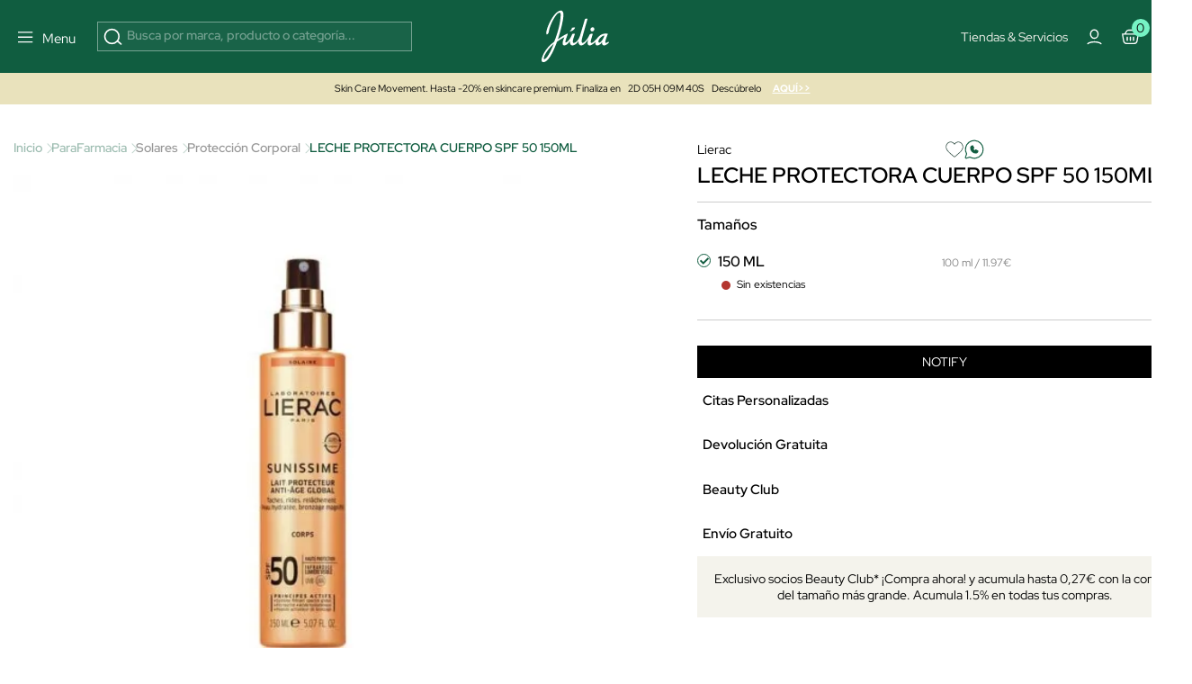

--- FILE ---
content_type: text/css
request_url: https://d231wu94iz9m3v.cloudfront.net/pre/km-chatbot-styles-1.1h.min.css
body_size: 49925
content:
:root{--km-chat-primary-color:var(--km-chat-primary-color)}.kmCarousel-similar-icon{width:25px!important;margin-right:10px!important;margin-left:10px!important}.kmCarousel-similar{display:flex!important;justify-content:start!important;align-items:center!important;margin-top:10px!important;position:absolute!important;bottom:0!important;cursor:pointer!important}.kmCarousel-subcard{text-decoration:none!important}.kmCarousel-similar-text{text-decoration:underline!important}.km-recommended-products-title-modifiable{position:absolute!important;top:0!important;left:0!important;font-size:20px!important;width:100%!important;text-align:start!important;overflow:visible!important;font-weight:600!important;padding-top:5px!important}#km-chatbot-icon{position:fixed!important;bottom:15.5px!important;right:15px!important;width:65px!important;height:65px!important;cursor:pointer!important;z-index:99999999!important;border-radius:50%!important;box-shadow:0 6px 15px rgba(0,0,0,.3)!important;transition:transform .3s ease,box-shadow .3s ease;display:flex!important;justify-content:center!important;align-items:center!important;overflow:hidden!important;background-color:#fff!important}#km-chatbot-icon-img{width:75%!important;height:75%!important;object-fit:contain!important;border-radius:0!important;transform:translate(-1px,0)!important}#km-chatbot-icon:hover{transform:scale(1.1)!important;box-shadow:0 10px 20px rgba(0,0,0,.4)!important}.km-chatbot-container{background:#fff!important;box-shadow:0 15px 30px rgba(0,0,0,.2)!important;border-radius:16px!important;z-index:99999998!important;overflow:hidden!important;display:flex!important;flex-direction:column!important;font-family:Inter,sans-serif!important;transition:all .5s ease-in-out;pointer-events:auto!important;width:410px!important;height:85vh!important}.km-chatbot-container.km-full-mode{width:100vw!important;margin-right:100px!important;margin-left:100px!important}@media screen and (max-width:600px){.km-chatbot-container{width:calc(100% - 40px)!important;bottom:100px!important}}@keyframes slideUp{from{transform:translate(-50%,100%);opacity:0}to{transform:translate(-50%,-50%);opacity:1}}#km-chatbot-wrapper{display:flex!important;justify-content:center!important;align-items:center!important;position:fixed!important;top:0!important;left:0!important;width:100%!important;height:100%!important;z-index:1000!important;font-family:SuisseIntl,sans-serif!important;pointer-events:none!important}#km-chatbot-wrapper.km-full-mode{justify-content:right!important}#km-chatbot-wrapper.km-mobile{justify-content:flex-end!important}#km-chatbot-wrapper.km-mobile .km-chatbot-container{margin-bottom:60px!important;margin-right:20px!important}#km-chatbot-wrapper.km-full-mode .km-chatbot-container{margin-bottom:60px!important;margin-right:100px!important;margin-left:100px!important}@media screen and (max-width:1100px){#km-chatbot-wrapper.km-full-mode .km-chatbot-container{margin-right:50px!important;margin-left:50px!important}}@media screen and (max-width:800px){#km-chatbot-wrapper.km-full-mode .km-chatbot-container{margin-right:25px!important;margin-left:25px!important}}#km-chatbot-content{display:none!important;flex-direction:column!important;justify-content:center!important;flex:1!important;background-color:#fff!important;max-height:calc(100% - 120px)}#km-chatbot-header{background:#fff!important;color:#000!important;text-align:center!important;font-size:14px!important;font-weight:700!important;border-top-left-radius:16px!important;border-top-right-radius:16px!important;display:flex!important;align-items:center!important;justify-content:space-between!important;position:relative!important;border-bottom:1px solid #eee!important;height:50px!important;min-height:50px!important;max-height:50px!important}#km-chatbot-menu-button,#km-chatbot-return-button{background:0 0!important;border:none!important;font-size:22px!important;cursor:pointer!important;opacity:0}#km-chatbot-close-button{background:0 0!important;border:none!important;font-size:22px!important;cursor:pointer!important;opacity:1;height:50px!important}#km-chatbot-maximize-button{background:0 0!important;border:none!important;font-size:18px!important;cursor:pointer!important;opacity:1;position:absolute!important;right:45px!important;height:50px!important}#km-chatbot-header-text{flex:1!important;text-align:center!important;font-size:22px!important;font-weight:700!important;margin:0!important}#km-chatbot-return-button{position:absolute!important;left:15px!important}#km-chatbot-menu-button{position:absolute!important;left:50px!important}#km-chatbot-close-button{position:absolute!important;right:15px!important}#km-chatbot-menu-modal{position:absolute!important;top:100%!important;left:50px!important;background:#fff!important;border:1px solid #ddd!important;box-shadow:0 4px 6px rgba(0,0,0,.1)!important;border-radius:8px!important;padding:10px!important;z-index:1001!important}#clear-chat-option{cursor:pointer!important;padding:5px 10px!important}#clear-chat-option:hover{background:#474747!important;color:#fff}#km-chatbot-messages{flex:1!important;padding:20px!important;overflow-y:auto!important;overflow-x:hidden!important;display:flex!important;flex-direction:column!important;background-color:#fff!important}.km-chatbot-mobile-medium #km-chatbot-messages{padding-top:0!important}#km-chatbot-messages-full{flex:1!important;padding:20px!important;overflow-y:auto!important;overflow-x:hidden!important;display:flex!important;flex-direction:column!important;background-color:#fff!important;width:100%!important;max-width:100%!important}#km-chatbot-messages-full .km-chatbot-message{max-width:60%!important;width:fit-content!important}#km-chatbot-messages-full .km-user-message{align-self:flex-end!important;margin-right:12.5%!important}#km-chatbot-messages-full .km-bot-message{align-self:flex-start!important;margin-left:12.5%!important}#km-chatbot-messages-full .km-loading-message{align-self:flex-start!important;margin-left:12.5%!important}#km-chatbot-input-container{flex-shrink:0!important}#km-chatbot-questions{height:83%!important;align-content:center!important;background-color:#fff!important;position:relative!important;justify-content:center!important}#km-chatbot-initial-interface{padding:30px!important;padding-bottom:0;overflow-y:auto!important;overflow-x:hidden!important;gap:15px!important;background-color:#fff!important;overflow:hidden!important;justify-content:center!important;align-items:center!important;display:grid!important;display:grid!important;grid-template-columns:1fr!important;grid-auto-flow:row!important;place-items:center!important;position:relative!important}#km-chatbot-initial-interface::-webkit-scrollbar-track{-webkit-box-shadow:inset 0 0 6px rgba(0,0,0,.3)!important;background-color:#f5f5f5!important;border-radius:15px!important}#km-chatbot-initial-interface::-webkit-scrollbar{width:7px!important;max-height:7px!important;background-color:#f5f5f5!important;border-radius:15px!important}#km-chatbot-initial-interface::-webkit-scrollbar-thumb{background-color:var(--km-chat-primary-color)!important;border-radius:15px!important}.km-answer-container{display:grid!important;gap:15px!important;width:100%!important;max-height:50vh!important;overflow-y:auto!important;overflow-x:hidden!important;padding:20px!important;box-sizing:border-box!important;justify-content:center!important;justify-items:center!important}.km-modal-divider{height:0!important;background-color:#000!important;width:100%!important}.km-answer-container::-webkit-scrollbar-track{-webkit-box-shadow:inset 0 0 6px rgba(0,0,0,.3)!important;background-color:#f5f5f5!important;border-radius:15px!important}.km-answer-container::-webkit-scrollbar{width:3px!important;max-height:7px!important;background-color:#f5f5f5!important;border-radius:15px!important}.km-answer-container::-webkit-scrollbar-thumb{background-color:var(--km-chat-primary-color)!important;border-radius:15px!important}.km-multi-column,.km-multi-column-image{display:flex!important;gap:15px!important;width:100%!important;justify-content:center!important;align-items:stretch!important;padding-bottom:20px!important;flex-wrap:wrap!important}.km-multi-column .km-default-message{min-width:30%!important;width:auto!important}@media screen and (max-width:600px){.km-multi-column .km-default-message{min-width:45%!important}.km-multi-column{width:100%!important}}.km-multi-column.km-mobile .km-default-message{width:45%!important}.km-multi-column.km-mobile{width:100%!important;padding:20px 0!important;max-height:350px!important;overflow-y:auto!important}@media (max-height:800px){.km-multi-column.km-mobile{max-height:200px!important}}@media screen and (min-width:1100px){.km-multi-column .km-default-message{min-width:25%!important}}@media screen and (min-width:1500px){.km-multi-column .km-default-message{min-width:30%!important}.km-multi-column{width:75%!important}}@media screen and (min-width:1800px){.km-multi-column .km-default-message{min-width:30%!important}.km-multi-column{width:50%!important}}.km-grid-1{grid-template-columns:repeat(1,minmax(0,1fr))!important}.km-grid-2{grid-template-columns:repeat(2,minmax(0,1fr))!important;align-items:stretch!important;width:90%!important;min-width:90%!important;max-width:90%!important;padding:5px!important;padding-bottom:20px!important;height:40vh!important}.km-grid-2>.km-default-message{max-width:50%!important;width:45%!important}.km-grid-3{grid-template-columns:repeat(3,minmax(0,1fr))!important}.km-grid-4{grid-template-columns:repeat(4,minmax(0,1fr))!important}.km-grid-5{grid-template-columns:repeat(5,minmax(0,1fr))!important}.km-center-last-row{justify-self:center!important;margin:0 auto!important}@keyframes simpleFadeOut{from{transform:scale(1);opacity:1}to{transform:scale(.9);opacity:0;visibility:hidden}}@keyframes simpleFadeIn{from{transform:scale(.9);opacity:0;visibility:hidden}to{transform:scale(1);opacity:1;visibility:visible}}.km-fade-out{animation:simpleFadeOut .3s ease-out forwards!important;pointer-events:none!important}.km-fade-in{animation:simpleFadeIn .3s ease-out forwards!important;pointer-events:all!important}.km-answer-container.km-fade-out-text{opacity:0;transform:translateY(-10px)}#km-chatbot-initial-interface-logo,#km-chatbot-initial-interface-text{grid-column:1/-1!important}#km-chatbot-initial-interface-text{font-size:25px!important;font-weight:600!important;margin-top:20px!important;margin-bottom:10px!important;text-align:center!important}@keyframes fadeOut{from{opacity:1;transform:translateY(0)}to{opacity:0;transform:translateY(-10px)}}@keyframes fadeIn{from{opacity:0;transform:translateY(10px)}to{opacity:1;transform:translateY(0)}}#km-chatbot-initial-interface>*{animation:fadeIn .3s ease-out backwards}.km-fade-out-text{animation:fadeOut .3s ease-out forwards}.km-option-image-container{width:150px!important;height:150px!important;overflow:hidden!important;margin-bottom:10px!important;border-radius:8px!important;align-content:center!important;transition:width .3s ease-out,height .3s ease-out}.km-option-image{width:100%!important;object-fit:cover!important;display:block!important}#km-chatbot-initial-interface-content{display:flex!important;align-items:center!important;flex-direction:column!important;width:100%!important}.km-default-message{display:flex!important;flex-direction:column!important;align-items:center!important;justify-content:center!important;text-align:center!important;padding:14px 18px!important;border-radius:12px!important;width:100%!important;box-sizing:border-box!important;font-size:15px!important;line-height:1.5!important;animation:slideUp .3s ease-out;transition:transform .3s ease,box-shadow .3s ease;will-change:transform,box-shadow;cursor:pointer!important;border:1px solid #ddd!important}.km-default-message:hover{transform:translateY(-5px)}.km-default-message p{margin:0!important;padding:0!important;width:100%!important;text-align:center!important;display:flex!important;align-items:center!important;justify-content:center!important;gap:4px!important}#km-chatbot-initial-interface-logo{display:flex!important;justify-content:center!important}.km-chatbot-initial-interface-logo-img{position:absolute!important;top:12vh!important;width:150px!important}#km-chatbot-messages::-webkit-scrollbar-track{-webkit-box-shadow:inset 0 0 6px rgba(0,0,0,.3)!important;background-color:#f5f5f5!important;border-radius:15px!important}#km-chatbot-messages::-webkit-scrollbar{width:3px!important;max-height:7px!important;background-color:#f5f5f5!important;border-radius:15px!important}#km-chatbot-messages::-webkit-scrollbar-thumb{background-color:var(--km-chat-primary-color)!important;border-radius:15px!important}#km-chatbot-messages-full:-webkit-scrollbar-track{-webkit-box-shadow:inset 0 0 6px rgba(0,0,0,.3)!important;background-color:#f5f5f5!important;border-radius:15px!important}#km-chatbot-messages-full::-webkit-scrollbar{width:3px!important;max-height:7px!important;background-color:#f5f5f5!important;border-radius:15px!important}#km-chatbot-messages-full::-webkit-scrollbar-thumb{background-color:var(--km-chat-primary-color)!important;border-radius:15px!important}.km-chatbot-message{padding:8px 18px!important;max-width:75%!important;font-size:15px!important;line-height:1.5!important;animation:slideUp .3s ease-out;min-height:20px!important;flex-shrink:0!important;width:fit-content!important;margin-top:25px!important;transition:margin-left .3s ease,margin-right .3s ease!important}.km-chatbot-message>p{margin-top:0!important;margin-bottom:0!important;padding-left:15px!important;overflow-wrap:break-word!important;word-break:break-word!important}.km-user-message{background:var(--km-chat-primary-color)!important;color:#000!important;align-self:flex-end!important;text-align:right!important;display:flex!important;flex-direction:column!important;align-items:flex-end!important;border-top-left-radius:12px!important;border-top-right-radius:12px!important;border-bottom-left-radius:12px!important;max-width:75%!important;width:auto!important;overflow:hidden!important}.km-user-message p{width:100%!important;margin-bottom:0!important}.km-user-message img{max-width:100%!important;height:auto!important;border-radius:8px 8px 0 8px!important;margin-top:4px!important;object-fit:contain!important}.km-user-message div{width:100%!important;display:flex!important}.km-bot-message{background:#e3f2fd!important;color:#333!important;display:flex!important;align-items:center!important;gap:12px!important;flex-direction:column!important;align-items:flex-start!important;border-top-left-radius:12px!important;border-top-right-radius:12px!important;border-bottom-right-radius:12px!important}.km-bot-message a{color:#00f!important;text-decoration:underline!important}.km-bot-logo{width:40px!important;height:40px!important;min-width:40px!important;min-height:40px!important;border-radius:50%!important;box-shadow:0 2px 6px rgba(0,0,0,.15)!important;background-color:#fff!important;text-align:center!important;align-content:center!important;position:relative!important;top:-30px!important;left:-30px!important;margin-bottom:-50px!important;overflow:hidden!important;justify-items:center!important;display:flex!important;display:-webkit-flex!important;justify-content:center!important;-webkit-justify-content:center!important;align-items:center!important;-webkit-align-items:center!important}.km-bot-logo-img{width:75%!important;height:75%!important;object-fit:contain!important;border-radius:0!important}@keyframes typingDots{0%{content:'Buscando'}25%{content:'Buscando.'}50%{content:'Buscando..'}75%{content:'Buscando...'}100%{content:'Buscando'}}.km-loading-message{background:#f3f3f3!important;color:#888!important;display:flex!important;align-items:center!important;gap:12px!important;flex-direction:column!important;align-items:flex-start!important;border-top-left-radius:12px!important;border-top-right-radius:12px!important;border-bottom-right-radius:12px!important;min-width:120px!important}.km-loading-message::after{content:'Buscando';animation:typingDots 1.5s infinite;white-space:nowrap!important;width:100%!important;height:100%!important;display:flex!important;align-items:center!important;color:#888!important}#km-chatbot-new-interface{display:flex!important;flex-direction:column!important;padding:1.5rem!important;font-family:-apple-system,BlinkMacSystemFont,'Segoe UI',Roboto,Oxygen,Ubuntu,Cantarell,sans-serif!important;max-width:650px!important}.km-chatbot-main-container{display:flex!important;flex-direction:column!important;gap:2rem!important}.km-chatbot-search-section{display:flex!important;flex-direction:column!important;gap:1rem!important}.km-search-title{font-size:1.5rem!important;font-weight:600!important;color:#1a1a1a!important;margin:0!important;text-align:left!important;width:100%!important}.km-search-bar{border-radius:1rem!important;padding:1rem!important;cursor:pointer!important;position:relative!important;overflow:hidden!important;width:-webkit-fill-available!important;transition:transform .3s ease,box-shadow .3s ease!important}.km-search-bar:hover{transform:translateY(-2px)}.km-search-input-wrapper{display:flex!important;align-items:center!important;gap:.75rem!important;color:#fff!important;position:relative!important;z-index:1!important}.km-search-icon{width:1.5rem!important;height:1.5rem!important}@keyframes km-pulse{0%{box-shadow:0 0 0 0 rgba(255,255,255,.7)}70%{box-shadow:0 0 0 10px rgba(255,255,255,0)}100%{box-shadow:0 0 0 0 rgba(255,255,255,0)}}.km-search-pulse{position:absolute!important;top:50%!important;right:1rem!important;transform:translateY(-50%)!important;width:.5rem!important;height:.5rem!important;background-color:rgba(255,255,255,.9)!important;border-radius:50%!important;animation:km-pulse 2s infinite!important;z-index:5!important}.km-quick-links-section{display:flex!important;flex-direction:column!important;gap:1rem!important}.km-links-title{font-size:1rem!important;font-weight:500!important;color:#4a5568!important;margin:0!important}.km-quick-links{display:grid!important;grid-template-columns:repeat(3,1fr)!important;gap:1rem!important;transition:grid-template-columns 5.3s ease}@media screen and (max-width:600px){.km-quick-links{gap:1rem!important}}.km-quick-link{display:flex!important;align-items:center!important;gap:.5rem!important;padding:.75rem!important;border-radius:.75rem!important;cursor:pointer!important;transition:all .5s ease!important}.km-quick-link:hover{background-color:#edf2f7!important;transform:translateY(-1px)}.km-quick-link-icon{font-size:1.25rem!important}.km-quick-link-text{font-size:.875rem!important;color:#4a5568!important}#km-chatbot-new-interface.km-mobile .km-quick-links{grid-template-columns:1fr!important}#km-chatbot-new-interface.km-mobile{width:90%!important;padding:0!important;height:auto!important}#km-chatbot-new-interface.km-mobile .km-search-title{font-size:1.25rem!important}.km-loading-message span{visibility:hidden!important}#km-chatbot-input-container{border-top:1px solid #ddd!important;background:#fff!important;display:flex!important;align-items:center!important;gap:10px!important;height:70px;min-height:70px!important;max-height:70px!important;padding-right:15px!important;padding-left:15px!important}#km-full-screen-overlay.km-mobile .km-script-chatbot-container #km-chatbot-input-container{border-top:none!important}#km-full-screen-overlay.km-mobile .km-script-chatbot-container.km-chatbot-mobile-close #km-chatbot-input-container{border-top:none!important}#km-full-screen-overlay.km-mobile .km-script-chatbot-container.km-chatbot-mobile-full #km-chatbot-input-container,#km-full-screen-overlay.km-mobile .km-script-chatbot-container.km-chatbot-mobile-medium #km-chatbot-input-container{border-top:1px solid #ddd!important}@keyframes kmSlideDownAndContract{from{transform:translateY(0);opacity:1;height:10%;min-height:10%;padding-top:15px;padding-bottom:15px;border-top-width:1px;visibility:visible}to{transform:translateY(60px);opacity:0;height:0!important;min-height:0!important;padding-top:0!important;padding-bottom:0!important;border-top-width:0!important;visibility:hidden}}#km-chatbot-input-container.km-slide-down-hide{animation:kmSlideDownAndContract .3s ease-out forwards;overflow:hidden!important}@keyframes kmSlideUpAndExpand{from{transform:translateY(30px);opacity:0;height:0!important;min-height:0!important;padding-top:0!important;padding-bottom:0!important;border-top-width:0!important;visibility:hidden}to{transform:translateY(0);opacity:1;height:10%!important;min-height:10%!important;padding-top:15px;padding-bottom:15px;border-top-width:1px;visibility:visible}}#km-chatbot-input-container.km-slide-up-show{animation:kmSlideUpAndExpand .3s ease-out forwards;overflow:hidden!important;display:flex!important;padding-bottom:5px!important}#km-chatbot-questions.km-expanded{height:calc(100% - 120px)!important}#km-chatbot-input{flex:1!important;margin-top:10px!important;margin-bottom:10px!important;border:0 solid transparent!important;border-radius:8px!important;font-size:16px!important;font-family:inherit!important;background-color:#f2f4f5!important;outline:0!important;transition:border-color .3s,box-shadow .3s;padding:14px!important;padding-right:60px!important;min-width:0!important;line-height:20px!important}@media screen and (max-width:600px){#km-chatbot-input{padding-right:15px!important;margin-left:0!important}#km-chatbot-char-counter{display:none!important}}#km-chatbot-input:focus{border-color:var(--km-chat-primary-color)!important}#km-chatbot-char-counter{position:absolute!important;right:70px!important;font-size:12px!important;color:#666!important;pointer-events:none!important}#km-chatbot-send-button{background:0 0!important;border:none!important;cursor:pointer!important;padding:0!important;margin:0!important;display:flex!important;align-items:center!important;justify-content:center!important}#km-chatbot-send-button svg{fill:var(--km-chat-primary-color)!important;width:24px!important;height:24px!important;transition:fill .3s;opacity:.9!important}#km-chatbot-send-button:hover svg{opacity:1!important}#km-chatbot-attach-image{background:0 0!important;border:none!important;cursor:pointer!important;padding:0!important;margin:0!important;display:flex!important;align-items:center!important;justify-content:center!important}#km-chatbot-attach-image svg{fill:var(--km-chat-primary-color)!important;width:24px!important;height:24px!important;transition:fill .3s}#km-chatbot-attach-image svg g path{fill:var(--km-chat-primary-color)!important}#km-chatbot-attach-image:hover svg{fill:#4b1d8b!important}@keyframes fadeIn{from{opacity:0;transform:translateY(20px)}to{opacity:1;transform:translateY(0)}}@keyframes slideUp{from{opacity:0;transform:translateY(10px)}to{opacity:1;transform:translateY(0)}}.km-fade-in-text{animation:fadeIn .3s ease-out forwards}@keyframes fadeIn{0%{opacity:0;transform:translateY(10px)}100%{opacity:1;transform:translateY(0)}}.km-qa-buttons{position:absolute!important;width:160px!important;box-sizing:border-box!important;font-size:15px!important;line-height:1.5!important;background-color:var(--km-chat-primary-color)!important;border:1px solid var(--km-chat-primary-color)!important;border-radius:12px!important;color:#fff!important;box-shadow:0 4px 8px rgba(0,0,0,.1)!important;cursor:pointer!important;animation:slideUp .3s ease-out;transition:transform .3s ease,box-shadow .3s ease;will-change:transform,box-shadow;text-align:center!important}.km-prev-button{left:3%!important;width:50px!important;height:50px!important;border-radius:100%!important;font-size:25px!important;border:0!important;box-shadow:none!important;background-color:transparent!important;transition:transform .3s ease-out,left .3s ease-out}.km-prev-button:hover{transform:translateY(-5px)}.km-prev-button svg .km-circle{fill:none!important}.km-prev-button svg .km-arrow{fill:var(--km-chat-primary-color)!important}.km-next-button svg .km-circle{fill:none!important}.km-next-button svg .km-arrow{fill:var(--km-chat-primary-color)!important}.km-next-button:hover{transform:translateY(-5px)}.km-modal-overlay{position:fixed!important;top:0!important;left:0!important;width:100%!important;height:100%!important;background:rgba(0,0,0,.5)!important;display:flex!important;justify-content:center!important;align-items:center!important;z-index:1000!important}.km-modal-container{background:#fff!important;border-radius:8px!important;width:90%!important;max-width:900px!important;padding:20px!important;display:flex!important;flex-direction:column!important;max-height:500px!important;min-height:500px!important;height:auto!important;overflow:hidden!important;transform:translateY(-20px);transition:max-height .5s ease-in,width .5s ease-in,transform .5s ease-in;justify-content:center!important}.km-modal-header{display:flex!important;justify-content:flex-end!important;margin-bottom:20px!important}.km-modal-close{background:0 0!important;border:none!important;font-size:24px!important;cursor:pointer!important;color:#555!important;position:absolute!important;top:10px!important;right:10px!important;z-index:5!important}.km-modal-content{display:flex!important;gap:20px!important}.km-modal-image{align-content:center!important;flex:2!important;max-width:40%!important;text-align:center!important}.km-modal-image img{max-height:450px!important;border-radius:4px!important;max-width:100%!important}@media screen and (max-width:600px){.km-modal-image{max-width:100%!important;max-height:290px!important}.km-modal-image img{max-width:100%!important;max-height:290px!important;height:auto!important;width:auto!important;object-fit:contain!important}}.km-modal-details{flex:1!important;display:flex!important;flex-direction:column!important;gap:10px!important}.km-modal-title{margin-bottom:0!important;font-size:1.5rem!important;font-weight:700!important;color:#333!important}.km-modal-description{font-size:.9rem!important;line-height:1.6!important;color:#555!important;margin-top:0!important;padding-right:20px!important}.km-modal-price-container{display:flex!important;gap:10px!important;align-items:center!important}.km-modal-regular-price{font-size:1.25rem!important;font-weight:500!important}.km-modal-sale-price{font-size:1.25rem!important;font-weight:500!important}.km-modal-add-to-cart,.km-modal-similar-styles{border:none!important;padding:10px 20px!important;border-radius:4px!important;cursor:pointer!important;font-size:1rem!important}.km-modal-add-to-cart{color:#fff!important;background-color:#000!important;font-size:16px!important;padding-left:1rem!important;padding-right:1rem!important;border-radius:1.56rem!important;height:56px!important;text-align:center!important}@media screen and (max-width:600px){.km-modal-add-to-cart{margin-top:10px!important}}.km-modal-similar-styles{display:flex!important;margin-top:40px!important;background-color:rgb(255 255 255)!important;justify-content:center!important;width:250px!important;font-size:16px!important;padding-left:1rem!important;padding-right:1rem!important;border-radius:1.56rem!important;height:56px!important;align-items:center!important;width:300px!important;gap:8px!important;transition:background-color .3s ease-in}@media screen and (max-width:600px){.km-modal-similar-styles{margin-top:0!important}}.km-modal-similar-container{display:none!important;justify-content:center!important}.km-modal-similar-styles-text{font-weight:600!important}.km-modal-similar-styles:hover{background-color:rgb(245 245 245)!important}@keyframes modalFadeIn{from{opacity:0;transform:scale(.9)}to{opacity:1;transform:scale(1)}}.km-modal-loading{display:flex!important;justify-content:center!important;align-items:center!important}@keyframes kmSpinAnimation{0%{transform:rotate(0)}100%{transform:rotate(360deg)}}.km-spinner{width:40px!important;height:40px!important;border:4px solid #f3f3f3!important;border-top:4px solid #3498db!important;border-radius:50%!important;animation:kmSpinAnimation 1s linear infinite!important}.km-modal-cart-container{display:flex!important;justify-content:center!important}.km-modal-content{visibility:hidden!important;opacity:0;transition:all .5s ease-in;display:flex!important;gap:20px!important;position:absolute!important}.km-modal-content.km-loaded{visibility:visible!important;opacity:1;position:relative!important}@media screen and (max-width:600px){.km-modal-content.km-loaded{overflow-y:scroll!important;overflow-x:hidden!important;flex-direction:column!important;min-height:30vh!important;max-height:500px!important;margin-top:30px!important;gap:10px!important}.km-modal-content:-webkit-scrollbar-track{-webkit-box-shadow:inset 0 0 6px rgba(0,0,0,.3)!important;background-color:#f5f5f5!important;border-radius:15px!important}.km-modal-content::-webkit-scrollbar{width:3px!important;max-height:7px!important;background-color:#f5f5f5!important;border-radius:15px!important}.km-modal-content::-webkit-scrollbar-thumb{background-color:var(--km-chat-primary-color)!important;border-radius:15px!important}}.km-modal-container.km-loaded{max-height:800px!important;width:90%!important;transform:translateY(0)}@media screen and (max-width:600px){.km-modal-container.km-loaded{max-height:80%!important;flex-direction:column;width:80%!important}.km-modal-container{width:80%!important}}.km-modal-similar-container.km-loaded{display:flex!important}.km-modal-metadata{display:flex!important;flex-wrap:wrap!important;gap:8px!important;margin-bottom:12px!important}.km-modal-tag{padding:4px 12px!important;border-radius:16px!important;font-size:.875rem!important;white-space:nowrap!important;display:inline-flex!important;align-items:center!important;height:24px!important}.km-modal-similar-icon{width:24px!important;height:24px!important;margin-right:8px!important}.km-modal-sizes-container{margin-top:15px!important;display:flex!important;flex-direction:column!important;gap:10px!important}.km-modal-sizes-title{font-size:.9rem!important;font-weight:500!important;color:#333!important}.km-modal-size-buttons{display:flex!important;flex-wrap:wrap!important;gap:8px!important}.km-modal-size-btn{border:1px solid #ddd!important;background-color:#fff!important;color:#333!important;border-radius:4px!important;padding:8px 12px!important;font-size:.9rem!important;cursor:pointer!important;transition:all .2s ease-in-out!important;min-width:40px!important;text-align:center!important}.km-modal-size-btn:hover{border-color:#000!important;background-color:#fff!important}.km-modal-size-btn.km-active{background-color:#000!important;color:#fff!important;border-color:#000!important}.km-faq-container{width:95%!important;max-width:900px!important;margin:0 auto!important;padding:0!important;background:#fff!important;border-radius:12px!important;border:0 solid #e5e7eb!important;max-height:100%!important;animation:none!important}.km-faq-container::-webkit-scrollbar-track{background:#f9fafb!important;border-radius:6px!important;margin:8px 0!important}.km-faq-container::-webkit-scrollbar{width:4px!important;background:0 0!important}.km-faq-container::-webkit-scrollbar-thumb{background:var(--km-chat-primary-color)!important;border-radius:6px!important;transition:background .2s ease!important}.km-faq-container::-webkit-scrollbar-thumb:hover{background:color-mix(in srgb,var(--km-chat-primary-color) 80%,#000 20%)!important}.km-faq-item{margin:0!important;padding:0!important;border-radius:8px!important;background:#fff!important;margin-bottom:8px!important;border:1px solid #f3f4f6!important;transition:all .2s ease!important;overflow:hidden!important}.km-faq-item:last-child{margin-bottom:16px!important}.km-faq-item:first-child{margin-top:16px!important}.km-faq-item:hover{border-color:#e5e7eb!important;background:#fafafa!important}.km-faq-item.km-active{border-color:var(--km-chat-primary-color)!important;background:#fff!important}.km-faq-question{display:flex!important;justify-content:space-between!important;align-items:center!important;cursor:pointer!important;font-size:16px!important;font-weight:500!important;color:#111827!important;padding:20px 24px!important;gap:16px!important;transition:color .2s ease!important;position:relative!important;background:0 0!important;user-select:none!important;-webkit-user-select:none!important;border:none!important;outline:0!important;opacity:1}.km-faq-answer{max-height:0!important;opacity:0!important;overflow:hidden!important;transition:all .3s ease!important;padding:0 24px!important;font-size:15px!important;line-height:1.6!important;color:#6b7280!important;background:#fff!important;visibility:hidden!important}.km-faq-answer.km-open{max-height:none!important;opacity:1!important;padding:20px 24px 20px 24px!important;border-top:1px solid #f3f4f6!important;visibility:visible!important;overflow:hidden!important}.km-faq-answer::-webkit-scrollbar{width:4px!important;background:0 0!important}.km-faq-answer::-webkit-scrollbar-thumb{background:var(--km-chat-primary-color)!important;border-radius:6px!important;transition:background .2s ease!important}.km-faq-answer::-webkit-scrollbar-thumb:hover{background:color-mix(in srgb,var(--km-chat-primary-color) 80%,#000 20%)!important}.km-faq-answer p{margin:16px 0 0 0!important}.km-faq-answer p:last-child{margin-bottom:0!important}.km-faq-answer a{color:var(--km-chat-primary-color)!important;text-decoration:none!important;font-weight:500!important;transition:opacity .2s ease!important}.km-faq-answer a:hover{opacity:.8!important;text-decoration:underline!important}.km-faq-arrow{width:20px!important;height:20px!important;display:flex!important;align-items:center!important;justify-content:center!important;background:0 0!important;border-radius:4px!important;transition:all .2s ease!important;font-size:12px!important;color:#6b7280!important;flex-shrink:0!important}.km-faq-arrow.km-open{transform:rotate(90deg)!important;background:0 0!important;color:var(--km-chat-primary-color)!important;border-color:transparent!important}.km-faq-question:hover .km-faq-arrow{background:0 0!important;color:var(--km-chat-primary-color)!important;border-color:transparent!important}.km-faq-question:hover .km-faq-arrow.km-open{transform:rotate(90deg)!important}@keyframes km-fadeInUp{from{opacity:0;transform:translateY(8px)}to{opacity:1;transform:translateY(0)}}.km-fadeInUp{animation:km-fadeInUp .5s ease-out forwards!important;opacity:0}@media (max-width:768px){.km-faq-container{width:100%!important;margin:0 8px!important;border-radius:8px!important}.km-faq-question{font-size:15px!important;padding:16px 20px!important;gap:12px!important}.km-faq-answer{padding:0 20px!important;font-size:14px!important}.km-faq-answer.km-open{padding:0 20px 16px 20px!important}.km-faq-arrow{width:18px!important;height:18px!important;font-size:11px!important}}#_Transparent_Rectangle_{fill:none!important}.dual-action-button{display:flex!important;align-items:center!important;border-radius:30px!important;width:280px!important;height:48px!important;margin:25px auto 15px!important;overflow:hidden!important;position:relative!important;z-index:1!important;border:none!important;background:#fff!important;transition:box-shadow .3s ease!important;transform:translateY(40px)}.btn-back,.btn-continue{flex:1!important;height:100%!important;border:none!important;display:flex!important;align-items:center!important;justify-content:center!important;font-weight:600!important;font-size:15px!important;transition:background .4s ease,color .3s ease!important;position:relative!important;cursor:pointer!important;gap:8px!important;padding:0 20px!important;overflow:hidden!important}.btn-back{background:linear-gradient(135deg,#fff,#fff5f5)!important;color:#e63946!important;border-top-left-radius:30px!important;border-bottom-left-radius:30px!important}.btn-back::before{content:''!important;position:absolute!important;top:0!important;left:0!important;right:0!important;bottom:0!important;border-top-left-radius:30px!important;border-bottom-left-radius:30px!important;border-left:2px solid #e63946!important;border-top:2px solid #e63946!important;border-bottom:2px solid #e63946!important;pointer-events:none!important;transition:border-color .3s ease!important}.btn-back:hover:not([disabled]){background:linear-gradient(135deg,#fff5f5,#ffdbdb)!important;color:#d90429!important}.btn-back:hover:not([disabled])::before{border-color:#d90429!important}.btn-continue{background:linear-gradient(135deg,#fff,#f0ebf8)!important;color:var(--km-chat-primary-color)!important;border-top-right-radius:30px!important;border-bottom-right-radius:30px!important}.btn-continue::before{content:''!important;position:absolute!important;top:0!important;left:0!important;right:0!important;bottom:0!important;border-top-right-radius:30px!important;border-bottom-right-radius:30px!important;border-right:2px solid var(--km-chat-primary-color)!important;border-top:2px solid var(--km-chat-primary-color)!important;border-bottom:2px solid var(--km-chat-primary-color)!important;pointer-events:none!important;transition:border-color .3s ease!important}.btn-continue:hover:not([disabled]){background:linear-gradient(135deg,#f0ebf8,#e1d5f0)!important;color:#4a1d8b!important}.btn-continue:hover:not([disabled])::before{border-color:#4a1d8b!important}.btn-divider{width:1px!important;height:60%!important;background:linear-gradient(to bottom,transparent,rgba(0,0,0,.1),transparent)!important;position:absolute!important;left:50%!important;top:50%!important;transform:translate(-50%,-50%)!important;z-index:2!important}.btn-back svg,.btn-continue svg{width:16px!important;height:16px!important;transition:transform .4s cubic-bezier(.68, -.6, .32, 1.6),opacity .3s ease!important;opacity:.8!important}.btn-back:hover:not([disabled]) svg{transform:translateX(-8px)!important;opacity:1!important}.btn-continue:hover:not([disabled]) svg{transform:translateX(8px)!important;opacity:1!important}.btn-back[disabled],.btn-continue.disabled,.btn-continue[disabled]{opacity:.6!important;cursor:not-allowed!important;filter:grayscale(30%)!important}@keyframes subtle-glow{0%{box-shadow:0 0 0 0 rgba(99,47,164,0)}50%{box-shadow:0 0 8px 2px rgba(99,47,164,.2)}100%{box-shadow:0 0 0 0 rgba(99,47,164,0)}}.btn-continue:not([disabled]):hover{animation:subtle-glow 2s infinite!important}@keyframes subtle-red-glow{0%{box-shadow:0 0 0 0 rgba(230,57,70,0)}50%{box-shadow:0 0 8px 2px rgba(230,57,70,.2)}100%{box-shadow:0 0 0 0 rgba(230,57,70,0)}}.btn-back:not([disabled]):hover{animation:subtle-red-glow 2s infinite!important}.km-default-message.km-selectable{position:relative!important;transition:transform .2s ease,box-shadow .2s ease,background-color .2s ease!important}.km-default-message.km-selected{background-color:rgba(99,47,164,.1)!important;border-color:var(--km-chat-primary-color)!important;transform:translateY(-3px)!important}#km-full-screen-overlay .km-multi-column.km-mobile .km-default-message{box-sizing:border-box!important}.km-question-container{position:relative!important;display:flex!important;flex-direction:column!important;align-items:center!important}.km-multi-select-indicator{font-size:11px!important;color:var(--km-chat-primary-color)!important;display:inline-flex!important;align-items:center!important;background-color:rgba(255,255,255,.7)!important;padding:3px 6px!important;border-radius:10px!important;box-shadow:0 1px 2px rgba(0,0,0,.1)!important;z-index:2!important;width:fit-content!important}.km-multi-select-indicator svg{width:12px!important;height:12px!important;margin-right:3px!important}.km-selections-count{display:inline-flex!important;align-items:center!important;justify-content:center!important;background-color:var(--km-chat-primary-color)!important;color:#fff!important;border-radius:50%!important;width:16px!important;height:16px!important;font-size:10px!important;font-weight:700!important;margin-left:3px!important}.km-skip-button{position:absolute!important;top:24px!important;right:32px!important;z-index:1002!important;display:flex!important;align-items:center!important;gap:8px!important;padding:8px 20px!important;background:linear-gradient(90deg,#e63946 0,#d62828 70%,#9d0208 100%)!important;color:#fff!important;border:none!important;border-radius:999px!important;font-size:15px!important;font-weight:600!important;box-shadow:0 4px 14px rgba(230,57,70,.3),0 1px 3px rgba(157,2,8,.2)!important;cursor:pointer!important;transition:all .3s cubic-bezier(.175, .885, .32, 1.275);min-width:0!important;height:40px!important;letter-spacing:.02em!important;outline:0!important;backdrop-filter:blur(5px)!important;-webkit-backdrop-filter:blur(5px)!important;text-shadow:0 1px 1px rgba(0,0,0,.1)!important}.km-skip-button::before{font-size:16px;margin-right:7px;display:inline-block;vertical-align:middle;opacity:.95;transition:transform .3s}.km-skip-button:focus,.km-skip-button:hover{background:linear-gradient(90deg,#f94144 0,#e5383b 50%,#ba181b 100%)!important;box-shadow:0 8px 20px rgba(230,57,70,.4),0 4px 8px rgba(157,2,8,.25)!important;transform:translateY(-2px) scale(1.03)}.km-skip-button:active{transform:scale(.97);box-shadow:0 2px 10px rgba(230,57,70,.3)!important}@media (max-width:600px){.km-skip-button{top:12px!important;right:12px!important;padding:7px 14px!important;font-size:14px!important;height:34px!important}}.km-answer-parent{height:35vh!important;display:flex!important;justify-content:center!important;width:100%!important;overflow:hidden!important;padding-top:35px!important;padding-bottom:50px!important}.km-progress-container{display:flex!important;align-items:center!important;justify-content:center!important;position:absolute!important;top:20px!important;left:0!important;right:0!important;z-index:10!important;pointer-events:none!important}.km-step-indicator{display:flex!important;align-items:center!important;justify-content:center!important;width:36px!important;height:36px!important;background:#fff!important;border-radius:50%!important;border:1px solid #ddd!important;position:relative!important;transition:transform .3s ease,border-color .3s ease!important}.km-step-indicator:hover{border-color:var(--km-chat-primary-color,#632fa4)!important}.km-step-number{font-size:15px!important;font-weight:600!important;color:var(--km-chat-primary-color,#632fa4)!important;line-height:1!important}.km-step-indicator.km-slide-up .km-step-number{animation:numberSlideUp .15s ease-out forwards!important}.km-step-indicator.km-slide-down .km-step-number{animation:numberSlideDown .15s ease-out forwards!important}.km-step-indicator.km-slide-in-up .km-step-number{animation:numberSlideInUp .25s ease-out forwards!important}.km-step-indicator.km-slide-in-down .km-step-number{animation:numberSlideInDown .25s ease-out forwards!important}@keyframes numberSlideUp{to{opacity:0;transform:translateY(-8px)}}@keyframes numberSlideDown{to{opacity:0;transform:translateY(8px)}}@keyframes numberSlideInUp{from{opacity:0;transform:translateY(8px)}to{opacity:1;transform:translateY(0)}}@keyframes numberSlideInDown{from{opacity:0;transform:translateY(-8px)}to{opacity:1;transform:translateY(0)}}.km-progress-container{animation:stepFadeIn .3s ease-out forwards!important}@keyframes stepFadeIn{from{opacity:0;transform:scale(.8)}to{opacity:1;transform:scale(1)}}.km-progress-container.km-exiting{animation:stepFadeOut .25s ease-out forwards!important;pointer-events:none!important}@keyframes stepFadeOut{to{opacity:0;transform:scale(.8)}}.km-progress-dot,.km-progress-dots,.km-progress-line,.km-progress-skip-btn,.km-progress-track,.km-skip-button,.km-step-accent,.km-step-label,.km-step-pulse{display:none!important}@media (max-width:600px){.km-progress-container{top:12px!important}.km-step-indicator{width:32px!important;height:32px!important}.km-step-number{font-size:14px!important}}.km-nav-arrow{position:absolute!important;width:50px!important;height:50px!important;border-radius:50%!important;background:0 0!important;display:flex!important;align-items:center!important;justify-content:center!important;cursor:pointer!important;transition:all .3s cubic-bezier(.25, 1, .5, 1)!important;border:none!important;z-index:20!important;top:55%!important;transform:translateY(-50%)!important}.km-nav-arrow:hover{background:0 0!important;transform:translateY(-50%) scale(1.05)!important}.km-nav-arrow:active{transform:translateY(-50%) scale(.95)!important}.km-nav-arrow svg{width:24px!important;height:24px!important;fill:none!important;stroke:var(--km-chat-primary-color)!important;stroke-width:2.5!important;transition:transform .2s ease!important}.km-nav-arrow.km-left{left:20px!important}.km-nav-arrow.km-right{right:20px!important}.km-nav-arrow.km-left:hover svg{transform:translateX(-2px)!important}.km-nav-arrow.km-right:hover svg{transform:translateX(2px)!important}.km-nav-arrow.km-left:disabled{opacity:.5!important;cursor:not-allowed!important;background:0 0!important}.km-chat-button{background:var(--km-chat-primary-color)!important;color:#fff!important;border:none!important;padding:14px 28px!important;border-radius:28px!important;font-weight:600!important;font-size:16px!important;letter-spacing:.5px!important;cursor:pointer!important;transition:all .3s cubic-bezier(.25, 1, .5, 1)!important;position:absolute!important;left:50%!important;transform:translate(-50%,0)!important;display:flex!important;align-items:center!important;gap:10px!important;z-index:20!important;width:fit-content!important;opacity:0;will-change:transform,opacity;bottom:0!important}@media (max-width:600px){.km-chat-button{bottom:-10px!important}}.km-chat-button svg{width:20px!important;height:20px!important;fill:white!important;transition:transform .3s ease!important;display:block!important}.dual-action-button{display:none!important}@media (max-width:600px){.km-nav-arrow{width:40px!important;height:40px!important}.km-nav-arrow.km-left{left:10px!important}.km-nav-arrow.km-right{right:10px!important}.km-chat-button{padding:12px 24px!important;font-size:14px!important}}@keyframes chatButtonSlideIn{from{transform:translate(-50%,30px)!important;opacity:0}to{transform:translate(-50%,0)!important;opacity:1}}@keyframes chatButtonSlideOut{from{transform:translate(-50%,30px)!important;opacity:1}to{transform:translate(-50%,0)!important;opacity:0}}.km-chat-button{animation:chatButtonSlideIn .6s cubic-bezier(.25,1,.5,1) .1s forwards}.km-chat-button.km-exiting{animation:chatButtonSlideOut .5s cubic-bezier(.25,1,.5,1) forwards;pointer-events:none!important}.km-chat-button:hover{transform:translate(-50%,-10px)!important}.km-chat-button:active{transform:translate(-50%,-10px)!important}.km-explanation{margin-bottom:10px!important}.km-metadata-categories{display:flex!important;flex-wrap:wrap!important;gap:6px!important;margin-top:8px!important;justify-content:flex-end!important;width:100%!important;align-self:flex-end!important;max-width:350px!important}.km-metadata-category-pill{background-color:rgba(255,255,255,.2)!important;padding:4px 10px!important;border-radius:16px!important;display:inline-block!important;font-size:.9em!important}@keyframes opacityUp{0%{opacity:0}100%{opacity:.7}}.km-message-time{margin-left:5px!important;font-size:.7rem!important;margin-top:5px!important;opacity:.7;margin-bottom:5px!important;animation:opacityUp .3s ease-out;transition:margin-left .3s ease,margin-right .3s ease!important}@keyframes searchingPulse{0%,100%{opacity:.6;transform:scale(1)}50%{opacity:.6;transform:scale(1)}}@keyframes searchingDots{0%{content:''}25%{content:'.'}50%{content:'..'}75%{content:'...'}100%{content:''}}@keyframes fadeOutToQuery{0%{opacity:1;transform:translateX(0)}50%{opacity:0;transform:translateX(-10px)}100%{opacity:0;transform:translateX(-10px)}}@keyframes fadeInFromQuery{0%{opacity:0;transform:translateX(10px)}100%{opacity:1;transform:translateX(0)}}.km-searching-text{animation:searchingPulse 2s infinite ease-in-out!important}.km-searching-text::after{content:'';animation:searchingDots 1.5s infinite!important}.searching-to-query-exit{animation:fadeOutToQuery .4s ease-out forwards!important}.km-searching-to-query-enter{animation:fadeInFromQuery .4s ease-out forwards!important}.km-recent-searches-container{display:flex!important;gap:10px!important;align-items:center!important;width:calc(100% + 40px)!important;transform:translateX(-20px)!important;padding-left:20px!important;cursor:pointer!important;min-height:25px!important;border-radius:0!important;box-shadow:none!important}.km-recent-searches-container:hover{background-color:rgba(99,47,164,.1)!important}.km-recent-searches-title{height:25px!important;align-content:center!important;margin-block:15px!important;max-width:80%!important;display:flex!important;flex-wrap:wrap!important}.km-recent-searches-filters{height:25px!important;align-content:center!important;margin-block:15px!important;font-size:.85em!important;color:#494949!important}.km-view-products-button{background-color:transparent!important;border:none!important;cursor:pointer!important;display:flex!important;align-items:center!important;gap:8px!important;font-size:14px!important;font-weight:100!important;color:#000!important;transition:background-color .2s!important;padding:0!important;border:0 solid transparent!important;padding-top:10px!important;padding-bottom:10px!important;padding-left:20px!important}.km-chatbot-container.in-script-mode{bottom:0!important}.km-mobile-chat-header{display:none;justify-content:space-between!important;align-items:center!important;padding:12px 16px!important;border-bottom:1px solid #e0e0e0!important;background-color:#fff!important}.km-mobile-chat-header-datetime{font-size:13px!important;color:#666!important}.km-clear-history-button{display:flex!important;align-items:center!important;gap:6px!important;background:0 0!important;border:none!important;color:#4285f4!important;cursor:pointer!important;font-size:13px!important;font-weight:500!important;padding:4px 8px!important}.km-clear-history-button:hover{background-color:rgba(66,133,244,.1)!important;border-radius:4px!important}#km-chatbot-ai-disclaimer{animation:slideUp .3s ease-out;text-align:center!important;font-size:10px!important;color:#888!important;padding:4px 8px!important;margin-top:2px!important;font-family:inherit!important;line-height:1.2!important}

--- FILE ---
content_type: text/css
request_url: https://dar6penvhbfuw.cloudfront.net/pre/styleCards-1.1b.min.css
body_size: 20667
content:
input[type=number]::-webkit-inner-spin-button,input[type=number]::-webkit-outer-spin-button{-webkit-appearance:none!important;margin:0!important}input[type=number]{-moz-appearance:textfield!important}.km-group{cursor:pointer!important;display:flex!important;flex-direction:column!important;align-items:stretch!important;border:1px solid var(--km-color-static-border,transparent);border-radius:5px!important;position:relative!important;width:auto;height:auto}.km-group:hover{border:1px solid var(--km-color-hover-border,var(--km-primary-color,transparent))}.km-group a:active,.km-group button:active,.km-group:active,.km-group:active *{opacity:1!important}.km-group-img-div,.km-group-img-div-yusux{flex:1!important;height:auto!important;width:100%!important;display:flex!important;align-items:center;justify-content:center!important;background-color:var(--km-card-background-color)!important;border-top-right-radius:5px!important;border-top-left-radius:5px!important}.km-group-img-equal-sizes{position:relative!important;width:100%!important;aspect-ratio:1/1!important}.km-group-img-equal-sizes img{position:absolute!important;top:0!important;right:0!important;bottom:0!important;left:0!important;height:100%!important;object-fit:contain!important;object-position:center!important}.km-group-img-div-mariquita{height:auto!important;width:100%!important;display:flex!important;justify-content:center!important;background-color:var(--km-card-background-color)!important}.km-group-img-div img,.km-group-img-div-mariquita img{width:100%!important;height:100%!important;object-fit:contain!important;object-position:center!important}.km-group-img-div-yusux img{width:100%!important;height:100%!important;object-fit:cover!important;object-position:center!important}@media screen and (max-width:1850px){.km-group-img-div-yusux img{height:400px!important}}@media screen and (max-width:750px){.km-group-img-div-yusux img{height:300px!important}}@media screen and (max-width:500px){.km-group-img-div-yusux img{height:250px!important}}.km-group:hover .km-carousel-card-arrow{display:block}.km-carousel-card-arrow{display:none;position:absolute;top:40%;transform:translateY(-50%);background:0 0;border:none;cursor:pointer;width:30px;height:30px;outline:0;padding:0;z-index:1}.km-carousel-card-arrow::before{content:'';display:inline-block;border:solid #000;border-width:0 1px 1px 0;padding:2px;transform:rotate(-45deg)}.km-left-arrow-card{left:10px}.km-left-arrow-card::before{transform:rotate(135deg)}.km-right-arrow-card{right:10px}.km-item-tl-tag{position:absolute!important;max-width:-webkit-fill-available!important;width:'fit-content'!important;height:'fit-content'!important;font-size:12px!important;padding:.2rem .4rem .2rem .4rem!important;border-top-right-radius:2px!important;border-bottom-right-radius:2px!important;background-color:var(--km-color-bg-tl-tag)!important;color:var(--km-color-text-tl-tag)!important;overflow:hidden!important;text-overflow:ellipsis!important;white-space:nowrap!important}.km-item-tm-tag{position:absolute!important;max-width:-webkit-fill-available!important;width:'fit-content'!important;height:'fit-content'!important;font-size:12px!important;font-weight:600!important;padding:.2rem .4rem .2rem .4rem!important;border-top-right-radius:2px!important;border-bottom-right-radius:2px!important;background-color:green!important;color:#fff!important;overflow:hidden!important;text-overflow:ellipsis!important;white-space:nowrap!important;right:0!important;transform:translateY(20px)!important}.km-item-tr-tag{position:absolute!important;max-width:-webkit-fill-available!important;width:'fit-content'!important;height:'fit-content'!important;font-size:12px!important;font-weight:600!important;padding:.2rem .4rem .2rem .4rem!important;border-top-right-radius:2px!important;border-bottom-right-radius:2px!important;background-color:var(--km-color-bg-tr-tag)!important;color:var(--km-color-text-tr-tag)!important;overflow:hidden!important;text-overflow:ellipsis!important;white-space:nowrap!important;right:0!important}.km-info-under-img{position:relative!important;display:flex!important;flex-direction:column!important;justify-content:start!important;justify-content:flex-end;align-items:start!important;text-align:start!important;width:auto!important;overflow:hidden}.km-info-under-img-top{font-size:12px!important;line-height:16px!important;max-height:48px!important;font-weight:600!important;margin:0!important;color:var(--km-color-text-title)!important;overflow:hidden!important;padding-bottom:1px!important;width:-webkit-fill-available!important;width:-moz-available!important}.km-info-under-img-bottom{height:fit-content!important;display:flex!important;width:-webkit-fill-available!important;width:-moz-available!important;width:stretch!important;gap:10px!important;justify-content:start!important;align-items:center!important;display:-webkit-box;-webkit-line-clamp:3;line-clamp:3;-webkit-box-orient:vertical;overflow:hidden;text-overflow:ellipsis}.km-info-under-img-bottom p{line-height:16px!important}.km-info-under-img-bottom p{font-size:12px!important;padding:0!important;margin:0!important;line-height:16px!important}.km-info-under-img-subtitle{font-size:12px!important;width:-webkit-fill-available!important;white-space:nowrap!important;text-overflow:ellipsis!important;overflow:hidden!important;font-weight:600!important;color:var(--km-color-text-subtitle)!important;line-height:16px!important}.km-info-under-img-similar-styles{max-width:100%!important;display:flex!important;justify-items:start!important;align-items:center!important;gap:5px!important;bottom:0!important;cursor:pointer}.km-info-under-img-similar-styles-onlyCarousel{width:100%!important;display:flex!important;justify-items:start!important;align-items:center!important;gap:10px!important;position:absolute!important;bottom:0!important;margin-top:.5rem!important;cursor:pointer!important;padding-left:15px!important}.km-info-under-img-similar-styles-text{font-size:12.5px!important;font-weight:500!important;color:#524d4d!important;margin-bottom:0!important;margin-top:0!important;white-space:nowrap!important;max-width:100% - 30px!important;overflow:hidden!important;text-overflow:ellipsis!important;padding-right:5px!important}.km-info-under-img-similar-styles-text p{margin:0!important}.km-similar-styles-img{width:auto!important;height:12px!important;cursor:pointer!important;margin-bottom:2px!important}.km-discount-price-item{font-size:small!important;font-weight:600!important;white-space:nowrap!important;color:var(--km-color-text-discounted-price)!important}.km-original-price-item{font-size:small!important;font-weight:600!important;white-space:nowrap!important;text-decoration:line-through!important;color:var(--km-color-text-original-price)!important}.km-single-price-item{font-size:small!important;font-weight:600!important;color:var(--km-color-text-single-price)!important;margin-bottom:0!important;margin-top:0!important}.km-product-button{background:linear-gradient(to right,#00a088 0,#009580 30%,#007b70 60%,#006060 100%)!important;color:#fff!important;font-weight:600!important;border:0!important;width:auto!important;align-self:center!important;padding:4px 18px!important;font-size:13px!important;margin-top:20px!important;cursor:pointer!important;display:inline-block!important;text-align:center!important;border-radius:4px!important}.km-product-button:hover{background:#03b593!important;border-color:#03b593!important}.km-discount-div{background-color:#e9d7b3!important;color:#56453e!important;font-size:12px!important;border-radius:50%!important;width:35px!important;height:35px!important;display:flex!important;align-items:center!important;justify-content:center!important;font-weight:700!important}.km-huerto-variations-wrapper{display:flex!important;align-items:center!important;width:100%!important;margin:10px 0!important}.km-huerto-variations{display:flex!important;flex-wrap:nowrap!important;gap:5px!important;overflow-x:auto!important;scrollbar-width:none!important;-ms-overflow-style:none!important;width:-webkit-fill-available!important}.km-huerto-variations::-webkit-scrollbar{display:none}.km-huerto-variation{padding:8px 12px!important;border-radius:4px!important;font-size:12px!important;font-weight:500!important;cursor:pointer!important;min-width:fit-content!important;text-align:center!important;transition:all .2s ease!important}.km-huerto-variation.selected{color:#fff}.km-scuffers-variations-wrapper{position:absolute!important;bottom:0!important;margin:0!important;opacity:.8!important;flex-direction:column!important;align-items:flex-end!important;width:100%!important}.km-scuffers-variations{display:flex!important;flex-wrap:nowrap!important;scrollbar-width:1px!important;padding-block:10px!important;gap:10px!important;background-color:#fdfdfd!important}.toggle-show-sizes-button{position:absolute;bottom:5px;right:5px;z-index:10;padding:4px 8px;cursor:pointer;border:none;outline:0;background:0 0}.toggle-hide-sizes-button{z-index:10;padding:4px 8px;cursor:pointer;border:none;outline:0;background:0 0}.km-scuffers-variation{display:flex!important;justify-content:center!important;align-items:center!important;width:10px!important;flex:10px 1!important;aspect-ratio:1!important;font-size:15px!important;font-weight:500!important;cursor:pointer!important;min-width:fit-content!important;text-align:center!important;color:#000!important;font-family:Helvetica,Arial,sans-serif!important}.km-scuffers-variation:hover{background-color:#fdfdfd!important;font-weight:600!important}.km-cart-controls-container{display:flex!important;align-items:center!important;flex-direction:column!important;justify-content:center!important;width:100%!important;margin-bottom:5px!important;margin-top:5px!important}.km-cart-controls-container-presta{display:flex!important;flex-direction:column!important;gap:5px!important;margin:5px 10px!important}.km-horizontal-wrapper-presta{display:flex!important;align-items:center!important;gap:10px!important}.km-horizontal-wrapper-presta #km-cart-icon-div{flex:1!important}#km-cart-icon-div-presta{padding:5px!important}.km-cajas-container{display:flex!important;align-items:center!important;justify-content:center!important;margin-bottom:5px!important;gap:5px!important}.km-caja-icon img{display:block!important}.km-cajas-container span{color:#228bc8!important;font-weight:700!important;font-size:14px!important}.km-quantity-container{display:inline-flex!important;border-radius:2px!important;overflow:hidden!important}.km-quantity-container button:first-child{background-color:#fff!important;color:#228bc8!important;border:1px solid #228bc8!important;width:25px!important;min-height:25px!important;max-height:25px!important;height:25px!important;font-size:16px!important;cursor:pointer!important;display:flex!important;align-items:center!important;justify-content:center!important;padding:0!important;box-sizing:border-box!important;border-radius:.25rem 0 0 .25rem!important}.km-quantity-container-presta button:first-child{color:#667085!important;border:1px solid #d0d5dd!important}.km-quantity-container span{border-top:1px solid #228bc8!important;border-bottom:1px solid #228bc8!important;width:25px!important;min-height:25px!important;max-height:25px!important;height:25px!important;line-height:25px!important;text-align:center!important;padding:0!important;box-sizing:border-box!important}.km-quantity-container-presta span{border-top:1px solid #d0d5dd!important;border-bottom:1px solid #d0d5dd!important;color:#667085!important}.km-quantity-container button:last-child{background-color:#fff!important;color:#228bc8!important;border:1px solid #228bc8!important;width:25px!important;min-height:25px!important;max-height:25px!important;height:25px!important;font-size:16px!important;cursor:pointer!important;display:flex!important;align-items:center!important;justify-content:center!important;padding:0!important;box-sizing:border-box!important;border-radius:0 .25rem .25rem 0!important}.km-quantity-container-presta button:last-child{color:#667085!important;border:1px solid #d0d5dd!important}#linverd-cart-icon-div:hover{background-color:#446d11!important;transition:all .1s ease-out!important}.km-num-cards-1{width:100%!important}.km-num-cards-2{width:48%!important}.km-num-cards-3{width:31%!important}.km-num-cards-4{width:23%!important}.km-num-cards-4-montiel{width:21%!important}.km-num-cards-5{width:18%!important}.km-num-cards-6{width:14%!important}.km-group{transition:width .3s ease,opacity .3s ease,transform .3s ease!important;touch-action:manipulation!important}@media (hover:none) and (pointer:coarse){.km-group{min-height:44px!important}.km-group:active{transform:scale(.98)!important;opacity:.9!important}.km-carousel-card-arrow{min-width:48px!important;min-height:48px!important;width:48px!important;height:48px!important}.km-items-container{-webkit-overflow-scrolling:touch!important;touch-action:pan-x pan-y!important}}@media screen and (max-width:600px){.km-group{margin-bottom:20px!important}}@media screen and (max-width:768px){.km-num-cards-3,.km-num-cards-4,.km-num-cards-5,.km-num-cards-6{width:48%!important}}@media screen and (max-width:1024px){.km-num-cards-4,.km-num-cards-5,.km-num-cards-6{width:31%!important}}@media screen and (max-width:1200px){.km-num-cards-5,.km-num-cards-6{width:23%!important}}.km-carousel{zoom:100%!important;display:flex!important;justify-content:center!important;align-items:center!important;width:100%!important;overflow:hidden!important;position:relative!important;color:#000!important;line-height:15px!important;transform:scale(1);padding:0!important}.km-carousel p{font-size:12px!important}.km-carousel-text{display:-webkit-box!important;-webkit-line-clamp:3!important;-webkit-box-orient:vertical!important;overflow:hidden!important;padding-bottom:2px!important}.km-carousel-track{display:flex!important;width:100%!important;column-gap:7%!important;overflow:hidden!important;padding-left:2%!important;padding-right:2%!important;transition:column-gap .3s ease,padding .3s ease!important;scroll-behavior:smooth!important}@media (max-width:1400px){.km-carousel-track{column-gap:2.8%!important}}@media (max-width:1200px){.km-carousel-track{column-gap:6%!important}}@media (max-width:600px){.km-carousel-track{column-gap:8%!important}}.km-carousel-card{display:flex!important;flex-direction:column!important;flex-shrink:0!important;z-index:1!important;position:relative!important;background-color:#fff!important;text-decoration:none!important;color:inherit!important;min-height:auto!important;max-width:400px!important;opacity:0;transition:opacity .3s ease,transform .3s ease,width .3s ease!important;touch-action:pan-y!important}.km-carousel-track img{max-width:100%!important;transition:transform .5s ease-in-out;max-height:500px!important}.km-carousel-img-container{display:flex!important;justify-content:center!important;align-items:center!important;height:300px!important;max-height:300px!important;min-height:300px!important;background-color:var(--km-card-background-color)!important}.km2_next,.km2_prev{display:flex!important;position:relative!important;background-color:#fff!important;color:#000!important;cursor:pointer!important;z-index:2!important;-webkit-transition:opacity .5s,transform .5s;-moz-transition:opacity .5s,transform .5s;-ms-transition:opacity .5s,transform .5s;-o-transition:opacity .5s,transform .5s;transition:opacity .5s,transform .5s;height:38px!important;width:35px!important;line-height:17px!important;text-align:center!important;border:none!important;background-color:transparent!important;justify-content:center!important;align-items:center!important}@media screen and (max-width:600px){.km2_next,.km2_prev{position:absolute!important;min-width:44px!important;min-height:44px!important;width:44px!important;height:44px!important}}@media (hover:none) and (pointer:coarse){.km2_next,.km2_prev{min-width:48px!important;min-height:48px!important;width:48px!important;height:48px!important}.km-carousel-track{touch-action:pan-x pan-y!important;-webkit-overflow-scrolling:touch!important}.km-carousel-card:active{transform:scale(.98)!important;opacity:.8!important}}.km2_next :focus,.km2_prev{outline:0!important}.km-carousel:hover button svg{opacity:1!important}button.km2_prev svg.km2-activated-button path{stroke:var(--km-primary-color)!important;fill:var(--km-primary-color)!important}button.km2_next svg.km2-activated-button path{stroke:var(--km-primary-color)!important;fill:var(--km-primary-color)!important}.km2_next:hover svg.km2-activated-button,.km2_prev:hover svg.km2-activated-button{border:2px solid var(--km-primary-color)!important;cursor:pointer!important;opacity:1!important}.km2_next:hover svg.km2-disabled-button,.km2_prev:hover svg.km2-disabled-button{border:2px solid #d3d3d3!important;cursor:default!important;opacity:.65!important}#km-button-delete-last-search:hover #km-small-xmark-div svg path{stroke:red!important}.km-carousel-prices{display:flex!important;flex-direction:row!important;column-gap:10px!important;margin-bottom:2px!important;padding-left:15px!important}.km-carousel-text{display:-webkit-box!important;-webkit-box-orient:vertical!important;padding-left:15px!important;padding-right:10px!important;margin-bottom:2px!important;color:var(--km-color-text-title)!important;margin-top:2px!important;overflow:hidden!important}.km-carousel-description{display:-webkit-box!important;-webkit-line-clamp:1!important;-webkit-box-orient:vertical!important;padding-left:15px!important;padding-right:10px!important;margin-bottom:2px!important;color:var(--km-color-text-subtitle)!important;margin-top:2px!important;overflow:hidden!important}#km-sale-price{font-weight:700!important;margin-bottom:0!important;margin-top:0!important;color:var(--km-color-text-discounted-price)!important}#km-price{text-decoration:line-through!important;color:var(--km-color-text-original-price)!important;margin-bottom:0!important;margin-top:0!important}.km-carousel-right-top{position:absolute!important;top:.5rem!important;right:0!important;width:'fit-content'!important;height:'fit-content'!important;font-size:14px!important;font-weight:600!important;padding:.2rem .4rem .2rem .4rem!important;border-top-right-radius:2px!important;border-bottom-right-radius:2px!important;background-color:var(--km-color-bg-tr-tag)!important;color:var(--km-color-text-tr-tag)!important;z-index:5!important;white-space:nowrap!important;overflow:hidden!important;text-overflow:ellipsis!important;max-width:50%!important}#km-carousel-top_right_1{top:-1.8rem!important}#km-carousel-top_right_2{top:-.5rem!important;right:-.75rem!important}#km-carousel-top_right_3{top:.25rem!important;right:0!important}#km-carousel-top_right_4{top:1.5rem!important;right:0!important}#km-carousel-top_right_5{top:1.5rem!important;right:1rem!important}.km-carousel-left-top{position:absolute!important;left:0!important;width:'fit-content'!important;height:'fit-content'!important;font-size:14px!important;font-weight:600!important;padding:.2rem .4rem .2rem .4rem!important;border-top-right-radius:2px!important;border-bottom-right-radius:2px!important;background-color:var(--km-color-bg-tl-tag)!important;color:var(--km-color-text-tl-tag)!important;z-index:5!important;white-space:nowrap!important;overflow:hidden!important;text-overflow:ellipsis!important;max-width:50%!important}#km-carousel-top_left_1{top:-1.8rem!important}#km-carousel-top_left_2{top:-.5rem!important;left:-.75rem!important}#km-carousel-top_left_3{top:.25rem!important;left:0!important}#km-carousel-top_left_4{top:1.5rem!important;left:0!important}#km-carousel-top_left_5{top:1.5rem!important;left:1rem!important}@media (max-width:850px){.km-carousel{width:100%!important}.km-container-individual-filter{width:80%!important}.km-filter-search-bar{width:77%!important}.km-carousel:hover .km2_next,.km-carousel:hover .km2_prev{transform:none}.km-carousel .km2_next{transform:none}}@media (max-width:600px){.km-carousel .km2_prev{left:0!important;transform:none}.km-carousel .km2_next{right:0!important;transform:none}}.km-filters-carousel{position:relative;width:100%;overflow:visible!important;z-index:1000!important}.km-carousel-arrow{position:absolute!important;top:50%!important;transform:translateY(-50%)!important;background:rgba(255,255,255,.9)!important;border:none!important;border-radius:50%!important;padding:8px!important;cursor:pointer!important;z-index:10!important;border:1px solid #ddd!important}.km-carousel-arrow--left{left:4px!important}.km-carousel-arrow--right{right:4px!important}.km-carousel-arrow:hover{background:#f2f4f5!important}.btn.add_to_love{align-items:center;background-color:transparent!important;color:#000!important;display:flex;height:40px;justify-content:center;margin-left:5px;width:40px}.btn.add_to_love.st_added{color:#e62b3e!important}

--- FILE ---
content_type: text/javascript
request_url: https://d231wu94iz9m3v.cloudfront.net/api/km-chatbot-installation-script.min.js
body_size: 12768
content:
if(typeof CHATBOT_BASE_URL==="undefined"){var CHATBOT_BASE_URL="pre.kimeratechnologies.com";if(window.kmTesting&&typeof window.kmTesting==="string"&&window.kmTesting.trim()!==""){const parts=CHATBOT_BASE_URL.split(".");parts[0]=window.kmTesting.toLowerCase();CHATBOT_BASE_URL=parts.join(".");console.log(`[Kimera Chatbot Testing] CHATBOT_BASE_URL updated to: ${CHATBOT_BASE_URL}`)}}if(typeof km_chatbot_id==="undefined"){var km_chatbot_id=""}if(typeof km_logo==="undefined"){var km_logo=""}if(typeof km_clientUrl==="undefined"){var km_clientUrl=""}if(typeof configCheckIntervalChatbot==="undefined"){var configCheckIntervalChatbot}if(typeof isKimeraChatbotCurrentUrl==="undefined"){var isKimeraChatbotCurrentUrl=window.location.href.includes("kimeratechnologies.com")||window.location.href.includes("localhost")}if(typeof kimeraResourcesLoaded==="undefined"){var kimeraResourcesLoaded=false}if(typeof kmChatbotWS==="undefined"||isKimeraChatbotCurrentUrl){var kmChatbotWS=null}if(typeof kmChatbotIDToken==="undefined"||isKimeraChatbotCurrentUrl){var kmChatbotIDToken=window.kimeraChatbotConfig?.id}function waitForChatbotConfig(){if(window.kimeraChatbotConfig?._prefetchedChatbotConfig){clearInterval(configCheckIntervalChatbot);console.log("[Kimera Chatbot] Using prefetched configuration from unified loader");const prefetchedConfig=window.kimeraChatbotConfig._prefetchedChatbotConfig;const chatbotConfigKeys=Object.keys(prefetchedConfig);if(chatbotConfigKeys.length>0){window.kimeraChatbotConfig={...window.kimeraChatbotConfig,...prefetchedConfig};sessionStorage.setItem("kmChatbotConfig",JSON.stringify(window.kimeraChatbotConfig))}delete window.kimeraChatbotConfig._prefetchedChatbotConfig;const{id:configId}=window.kimeraChatbotConfig;km_chatbot_id=configId;kmChatbotIDToken=configId;openChatbotWebSocketConnection();renderChatbotScripts();return}if(isKimeraChatbotCurrentUrl){clearInterval(configCheckIntervalChatbot);const{id:configId}=window.kimeraChatbotConfig;km_chatbot_id=configId;kmChatbotIDToken=configId;openChatbotWebSocketConnection();getChatbotParameters();return}if(window.kimeraChatbotConfig&&window.kimeraChatbotConfig.id){clearInterval(configCheckIntervalChatbot);const{id:configId}=window.kimeraChatbotConfig;if(!km_chatbot_id||km_chatbot_id!==configId){km_chatbot_id=configId;kmChatbotIDToken=configId;openChatbotWebSocketConnection();getChatbotParameters()}}}configCheckIntervalChatbot=setInterval(waitForChatbotConfig,100);function openChatbotWebSocketConnection(){kmChatbotWS=new WebSocket(`wss://pre.kimeratechnologies.com/ws?Authorization=Bearer ${kmChatbotIDToken}`)}function activateChatbotStore(){const requestMessage={action:"activate"};const sendRequest=()=>{if(kmChatbotWS.readyState===WebSocket.CLOSING||kmChatbotWS.readyState===WebSocket.CLOSED){openChatbotWebSocketConnection();setTimeout(()=>{kmChatbotWS.send(JSON.stringify(requestMessage))},1500)}else{kmChatbotWS.send(JSON.stringify(requestMessage))}};sendRequest();kmChatbotWS.onmessage=event=>{try{const data=JSON.parse(event.data);if(data){getChatbotParameters()}}catch(error){console.error("Error processing WebSocket message:",error)}}}function getChatbotParameters(){kmChatbotWS.onopen=()=>{const requestMessage={action:"get_user_configuration",configuration_type:"chatbot_config"};const sendRequest=()=>{if(kmChatbotWS.readyState===WebSocket.CLOSING||kmChatbotWS.readyState===WebSocket.CLOSED){openChatbotWebSocketConnection();setTimeout(()=>{kmChatbotWS.send(JSON.stringify(requestMessage))},1500)}else{kmChatbotWS.send(JSON.stringify(requestMessage))}};sendRequest()};kmChatbotWS.onmessage=event=>{try{const data=JSON.parse(event.data);if(data){if(data.message==="Your account is currently being activated. In few seconds this service will be available."||data.message==="Welcome to Kimera's API! The system is being activated. In few seconds you could use our tools."){const requestMessage={action:"get_user_configuration",configuration_type:"chatbot_config"};kmChatbotWS.send(JSON.stringify(requestMessage))}else if(data.message==="Configuration () not found."){window.kimeraChatbotConfig.createdFilters=[]}else if(data.message==="User is not active."){activateChatbotStore()}else{const chatbotConfigKeys=Object.keys(data.message.chatbot_config);if(chatbotConfigKeys.length>0){window.kimeraChatbotConfig={...window.kimeraChatbotConfig,...data.message.chatbot_config};sessionStorage.setItem("kmChatbotConfig",JSON.stringify(window.kimeraChatbotConfig))}renderChatbotScripts()}}}catch(error){console.error("Error processing WebSocket message:",error)}};kmChatbotWS.onerror=error=>{console.error("WebSocket error:",error)};kmChatbotWS.onclose=()=>{console.log("WebSocket connection closed.")}}function renderChatbotScripts(){if(window.kimeraChatbotConfig&&window.kimeraChatbotConfig?.main_chat?.options?.active){if(isKimeraChatbotCurrentUrl){loadChatbotResource("js","https://d231wu94iz9m3v.cloudfront.net/pre/km-chatbot-script-1.1n.min.js.gz");loadChatbotResource("css","https://d231wu94iz9m3v.cloudfront.net/pre/km-chatbot-styles-1.1n.min.css.gz")}else{loadChatbotResource("js","https://d231wu94iz9m3v.cloudfront.net/pre/km-chatbot-script-1.1h.min.js");loadChatbotResource("css","https://d231wu94iz9m3v.cloudfront.net/pre/km-chatbot-styles-1.1h.min.css")}if(kimeraResourcesLoaded){return}kimeraResourcesLoaded=true;const zendeskIcon=document.getElementById("launcher");const zendeskMessage=document.querySelector('div[style*="z-index: 999999"][style*="position: fixed"][style*="bottom: 88px"][style*="right: 16px"]');if(zendeskIcon){zendeskIcon.style.setProperty("display","none","important")}if(zendeskMessage){zendeskMessage.style.setProperty("display","none","important")}if(!zendeskIcon||!zendeskMessage){const observer=new MutationObserver(function(mutations){mutations.forEach(function(mutation){if(mutation.addedNodes.length){const zendeskIcon=document.getElementById("launcher");const zendeskMessage=document.querySelector('div[style*="z-index: 999999"][style*="position: fixed"][style*="bottom: 88px"][style*="right: 16px"]');if(zendeskIcon){zendeskIcon.style.setProperty("display","none","important")}if(zendeskMessage){zendeskMessage.style.setProperty("display","none","important")}if(zendeskIcon||zendeskMessage){zE("messenger","hide");observer.disconnect()}}})});if(document.body){observer.observe(document.body,{childList:true,subtree:true})}else{document.addEventListener("DOMContentLoaded",()=>{observer.observe(document.body,{childList:true,subtree:true})})}}}}function loadChatbotResource(type,url){if(window.kimeraLoadUnifiedResource){return window.kimeraLoadUnifiedResource(type,url)}let element=null;if(type==="css"){element=document.createElement("link");element.href=url;element.rel="stylesheet";element.type="text/css";element.async=true;element.charset="utf-8"}else if(type==="js"){element=document.createElement("script");element.src=url;element.async=true;element.charset="utf-8"}if(element){document.head.appendChild(element)}}function formatDateToIrelandTimeChatbot(){const now=new Date;const options={timeZone:"Europe/Dublin",year:"numeric",month:"2-digit",day:"2-digit",hour:"2-digit",minute:"2-digit",second:"2-digit",hour12:false};const formatter=new Intl.DateTimeFormat("en-IE",options);const parts=formatter.formatToParts(now);const dateParts={};parts.forEach(({type,value})=>{dateParts[type]=value});return`${dateParts.year}-${dateParts.month}-${dateParts.day} ${dateParts.hour}:${dateParts.minute}:${dateParts.second}`}function setKimeraChatbotCookie(name,value,hours){let expires="";if(hours){const date=new Date;date.setTime(date.getTime()+hours*60*60*1e3);expires="; expires="+date.toUTCString()}document.cookie=name+"="+encodeURIComponent(value||"")+expires+"; path=/"}function getKimeraChatbotCookie(name){const nameEQ=name+"=";const ca=document.cookie.split("; ");for(let i=0;i<ca.length;i++){if(ca[i].indexOf(nameEQ)===0){return decodeURIComponent(ca[i].substring(nameEQ.length))}}return null}var initial_chatbot_query_data={session_id:"",subuser_id:"",init_time:"",end_time:"",clicked_product:"",location:"",device:"",clicked_banners:"",session_type:"",user_id:"",script_used:"",conversion:"",trigger_session:"",correlation_id:"",sub_product_chatbot_query:"",chatbot_query_type:"",clicked_cart:"",chatbot_qa_question:""};async function sendChatbotDataToServer(props){if(isKimeraChatbotCurrentUrl)return;if(!props.init_time)return;props.correlation_id="";document.addEventListener("click",()=>{});var userAgent=navigator.userAgent;var esMovil=/Mobi/.test(userAgent);props.device=esMovil?"movil":"ordenador";const{id:configId}=window.kimeraChatbotConfig;var kmID=configId;const jsonData=JSON.stringify(props);const url=`https://${CHATBOT_BASE_URL}/API/v3_0/write_sql_queries`;const fetchOptions={method:"POST",body:jsonData,keepalive:true,headers:{"Content-Type":"application/json",Authorization:kmID.length>200?`Bearer ${kmID}`:`Basic ${kmID}`}};const response=await fetch(url,fetchOptions);const responseData=await response.json();if(responseData.message==="User is not active."){activateChatbotStore()}initial_chatbot_query_data["clicked_product"]="";initial_chatbot_query_data["clicked_banners"]="";initial_chatbot_query_data["clicked_cart"]="";if(initial_chatbot_query_data["session_type"]==="conversion"){initial_chatbot_query_data["session_type"]="web";getChatbotUserId(true)}}function generateChatbotRandomId(){const characters="ABCDEFGHIJKLMNOPQRSTUVWXYZabcdefghijklmnopqrstuvwxyz0123456789";let randomId="";for(let i=0;i<12;i++){const randomIndex=Math.floor(Math.random()*characters.length);randomId+=characters.charAt(randomIndex)}return randomId}function getChatbotUserId(force_new_user=false){const USER_ID_KEY="kmChatbotUserId";const TIMESTAMP_KEY="kmChatbotUserIdTimestamp";const SCRIPT_USED_KEY="kmChatbotUsed";const CONVERSION_KEY="kmChatbotConversion";const TWELVE_HOURS=12*60*60*1e3;const storedUserId=getKimeraChatbotCookie(USER_ID_KEY);const storedTimestamp=getKimeraChatbotCookie(TIMESTAMP_KEY);const currentTime=Date.now();if(storedUserId&&storedTimestamp&&!force_new_user){const timeElapsed=currentTime-parseInt(storedTimestamp,10);if(timeElapsed<TWELVE_HOURS){window.kimeraChatbotConfig.subuser_id="";return storedUserId}}const newUserId=generateChatbotRandomId();setKimeraChatbotCookie(USER_ID_KEY,newUserId,12);setKimeraChatbotCookie(TIMESTAMP_KEY,currentTime.toString(),12);setKimeraChatbotCookie(SCRIPT_USED_KEY,"false",12);setKimeraChatbotCookie(CONVERSION_KEY,"false",12);if(!initial_chatbot_query_data["init_time"]){initial_chatbot_query_data["init_time"]=formatDateToIrelandTimeChatbot()}if(!initial_chatbot_query_data["end_time"]){initial_chatbot_query_data["end_time"]=formatDateToIrelandTimeChatbot()}initial_chatbot_query_data["session_id"]=generateChatbotRandomId();if(!initial_chatbot_query_data["subuser_id"]){initial_chatbot_query_data["subuser_id"]=generateChatbotRandomId()}initial_chatbot_query_data["session_type"]="chatbot_web";setKimeraChatbotCookie("kmChatbotConversion","false",12);setKimeraChatbotCookie("kmChatbotUsed","false",12);window.kimeraChatbotConfig.subuser_id=initial_chatbot_query_data["subuser_id"];initial_chatbot_query_data["user_id"]=newUserId;sendChatbotDataToServer(initial_chatbot_query_data);return newUserId}function checkAndSetChatbotConversion(){const CONVERSION_KEY="kmChatbotConversion";const currentUrl=window.location.href;const kmSearchConfig=JSON.parse(sessionStorage.getItem("kmChatbotConfig"));let conversionUrl=kmSearchConfig?.during_search?.url_checkout||"";conversionUrl="mobile";if(conversionUrl===""||!conversionUrl)return;const CONVERSIONDONE=getKimeraChatbotCookie(CONVERSION_KEY);if(conversionUrl&&currentUrl.includes(conversionUrl)&&CONVERSIONDONE!=="true"){setKimeraChatbotCookie(CONVERSION_KEY,"true",12);initial_chatbot_query_data["session_type"]="chatbot_conversion";if(getKimeraChatbotCookie("kmChatbotUsed")){initial_chatbot_query_data["script_used"]=getKimeraChatbotCookie("kmChatbotUsed")}if(!initial_chatbot_query_data["init_time"]){initial_chatbot_query_data["init_time"]=formatDateToIrelandTimeChatbot()}if(!initial_chatbot_query_data["end_time"]){initial_chatbot_query_data["end_time"]=formatDateToIrelandTimeChatbot()}initial_chatbot_query_data["session_id"]=generateChatbotRandomId();if(window.kimeraChatbotConfig.subuser_id){initial_chatbot_query_data["subuser_id"]=window.kimeraChatbotConfig.subuser_id}else{initial_chatbot_query_data["subuser_id"]=generateChatbotRandomId()}const USER_ID_KEY="kmChatbotUserId";const storedUserId=getKimeraChatbotCookie(USER_ID_KEY);if(!initial_chatbot_query_data["user_id"]){initial_chatbot_query_data["user_id"]=storedUserId}sendChatbotDataToServer(initial_chatbot_query_data)}}if(typeof kmChatbotUserId==="undefined"){var kmChatbotUserId=getChatbotUserId()}checkAndSetChatbotConversion();window.addEventListener("popstate",checkAndSetChatbotConversion);window.addEventListener("hashchange",checkAndSetChatbotConversion);

--- FILE ---
content_type: application/javascript
request_url: https://d3my7xsj2k1muu.cloudfront.net/pre/km-script-1.1m.min.js
body_size: 402935
content:
(function(){let BASE_URL="pre.kimeratechnologies.com";if(window.kmTesting&&typeof window.kmTesting==="string"&&window.kmTesting.trim()!==""){const parts=BASE_URL.split(".");parts[0]=window.kmTesting.toLowerCase();BASE_URL=parts.join(".")}const MOBILE_WIDTH=850;const LOGI_LANGUAGE_MAPPING={fr:4,pt:17,ca:3,it:13,de:5,es:1,pl:28,en:2,sv:34,nl:20,da:60,sl:150};const GENERIC_FONT_FAMILIES=["serif","sans-serif","monospace","cursive","fantasy","system-ui"];var isKimeraCurrentUrl=(window.location.href.includes("kimeratechnologies.com")||window.location.href.includes("localhost"))&&!window.location.href.includes("pauhauss");var isKimeraTesting=window.location.href.includes("TestingTemplates");var kmSearchConfig=JSON.parse(sessionStorage.getItem("kmSearchConfig"));if(typeof overallConfig==="undefined"||isKimeraCurrentUrl){var overallConfig}var defaultLogicommerceConfig=overallConfig?.logi_args||{languageId:2,version:"es",definitions:["def_1-price_0_1","def_1-price_0_0","def_0-price_0_1","def_0-price_0_0"],taxes:[{id:1,factor:1.21},{id:2,factor:1},{id:3,factor:1},{id:4,factor:1}],currencyCode:"€",currencyIds:[58,58],currencyMultiplier:1,fareMultiplier:0,showTaxesIncluded:false};if(kmSearchConfig&&!isKimeraCurrentUrl){overallConfig=kmSearchConfig}else{overallConfig=window.kimeraConfig}var esdemarca=window.location.href.includes("esdemarca.")||overallConfig.options&&overallConfig.options.name&&typeof overallConfig.options.name==="string"&&overallConfig.options.name.includes("esdemarca");var isVaukura=window.location.href.includes("vaukura.")||overallConfig?.options?.url_web?.includes("vaukura.");var isPercentil=window.location.href.includes("percentil.")||overallConfig?.options?.url_web?.includes("percentil.");var isScuffers=window.location.href.includes("scuffers.")||overallConfig?.options?.url_web?.includes("scuffers.");var isAlaska=window.location.href.includes("alaska")||overallConfig?.options?.url_web?.includes("alaska");var isGotta=window.location.href.includes("perfumeriasgotta.")||overallConfig?.options?.url_web?.includes("perfumeriasgotta.");var isBaeza=window.location.href.includes("baezaonline.")||overallConfig?.options?.url_web?.includes("baezaonline.");var isKibuc=window.location.href.includes("kibuc.")||overallConfig?.options?.url_web?.includes("kibuc.");var isSelmark=window.location.href.includes("selmark")||overallConfig?.options?.url_web?.includes("selmark");var isKelme=window.location.href.includes("kelme.")||overallConfig?.options?.url_web?.includes("kelme.");const isMegaCalzado=window.location.href.includes("megacalzado.")||overallConfig?.options?.url_web?.includes("megacalzado.");var isPadelNuestro=window.location.href.includes("ofertasdepadel.")||overallConfig?.options?.url_web?.includes("ofertasdepadel.");var isPerfumeriaJulia=window.location.href.includes("julia.")||window.location.href.includes("scentuary.")||overallConfig?.options?.url_web?.includes("julia.")||overallConfig?.options?.url_web?.includes("scentuary.");var isRibes=window.location.href.includes("ribescasals.")&&overallConfig?.options?.name?.includes("ES Full Search")||window.location.href.includes("magasintissus.")&&overallConfig?.options?.name?.includes("FR Full Search")||window.location.href.includes("rycfabrics.")&&overallConfig?.options?.name?.includes("EN Full Search")||window.location.href.includes("lojatecidos.")&&overallConfig?.options?.name?.includes("PT Full Search");var isSuavinex=window.location.href.includes("suavinex.")||window.location.href.includes("suavinex-val.")||overallConfig?.options?.url_web?.includes("suavinex.")||overallConfig?.options?.url_web?.includes("suavinex-val.");var isMariquita=window.location.href.includes("mariquitatrasquila.")||overallConfig?.options?.url_web?.includes("mariquitatrasquila.");var isCollectors=window.location.href.includes("thecollectorsboutique.")||overallConfig?.options?.url_web?.includes("thecollectorsboutique.");var isPampling=window.location.href.includes("pampling.")||overallConfig?.options?.url_web?.includes("pampling.");var isBase=window.location.href.includes("base.")||window.location.href.includes("wannastyle.")||overallConfig?.options?.url_web?.includes("base.")||overallConfig?.options?.url_web?.includes("wannastyle.");var isSepiia=window.location.href.includes("sepiia.")||overallConfig?.options?.url_web?.includes("sepiia.");var isLara=window.location.href.includes("lara.")||overallConfig?.options?.url_web?.includes("lara.");var isDelBalear=window.location.href.includes("delbalear.")||overallConfig?.options?.url_web?.includes("delbalear.");var isDelBalearPresta=isDelBalear&&window?.kimeraUserLogged!==undefined;var isMontiel=window.location.href.includes("montiel.")||overallConfig?.options?.url_web?.includes("montiel.");var isMoloon=window.location.href.includes("moloon")||overallConfig?.options?.url_web?.includes("moloon");var isSaludNatural=window.location.href.includes("saludnatural")||window.location.href.includes("63965986909.shopifyp")||overallConfig?.options?.url_web?.includes("saludnatural")||overallConfig?.options?.url_web?.includes("63965986909.shopifyp");const isSilverback=window.location.href.includes("silverbackgymwear")||overallConfig?.options?.url_web?.includes("silverbackgymwear");var isBrikum=window.location.href.includes("brikum")||overallConfig?.options?.url_web?.includes("brikum");var isLocal=window.location.href.includes("127.")||overallConfig?.options?.url_web?.includes("127.");var isCherubina=window.location.href.includes("cherubina.")||overallConfig?.options?.url_web?.includes("cherubina.");var isHuerto=window.location.href.includes("planetahuerto.")||overallConfig?.options?.url_web?.includes("planetahuerto.");var isMotosGarrido=window.location.href.includes("motosgarrido.")||overallConfig?.options?.url_web?.includes("motosgarrido.");var isLinverd=window.location.href.includes("linverd.")||overallConfig?.options?.url_web?.includes("linverd.");var isRegaldekor=window.location.href.includes("regaldekor")||overallConfig?.options?.url_web?.includes("regaldekor");var isJugariJugar=window.location.href.includes("jugarijugar")||window.location.href.includes("224.studio")||overallConfig?.options?.url_web?.includes("jugarijugar")||overallConfig?.options?.url_web?.includes("224.studio");var isBalearCart=false;var isBohomoon=window.location.href.includes("bohomoon")||overallConfig?.options?.url_web?.includes("bohomoon");var isCarmina=window.location.href.includes("carminashoemaker.")||window.location.href.includes("288.studio.logicom.")||overallConfig?.options?.url_web?.includes("carmina");var isBogal=window.location.href.includes("bogal")||window.location.href.includes("338.studio")||overallConfig?.options?.url_web?.includes("bogal")||overallConfig?.options?.url_web?.includes("338.studio");var isTresGriferia=window.location.href.includes("tresgriferia.")||overallConfig?.options?.url_web?.includes("tresgriferia.");var isFireplaces=window.location.href.includes("direct-fireplaces.")||overallConfig?.options?.url_web?.includes("direct-fireplaces.");var isHSN=window.location.href.includes("hsnstore.")||window.location.href.includes("hsn.html");var isOliver=window.location.href.includes("oliversweeney")||overallConfig?.options?.url_web?.includes("oliversweeney");var isCuadrostock=window.location.href.includes("cuadrostock")||overallConfig?.options?.url_web?.includes("cuadrostock");var isHouseOfSunny=window.location.href.includes("houseofsunny")||overallConfig?.options?.url_web?.includes("houseofsunny");var isUlanka=window.location.href.includes("ulanka")||window.location.href.includes("7q3hcca6ddzzqi1t-66138308872.shopifypreview.")||overallConfig?.options?.url_web?.includes("ulanka");var isNewForest=window.location.href.includes("newforest")||overallConfig?.options?.url_web?.includes("newforest");var isBurritoBlanco=window.location.href.includes("burritoblanco")||overallConfig?.options?.url_web?.includes("burritoblanco");var isAlbet=window.location.href.includes("albet")||overallConfig?.options?.url_web?.includes("albet");var isOnaLlibres=window.location.href.includes("onallibres.")||overallConfig?.options?.url_web?.includes("onallibres.");var isChatbotInScript=false;try{const userInfo=JSON.parse(sessionStorage.getItem("userInfo")||"{}");const isChatbotActive=window.kimeraChatbotActive??window.kimeraChatbotConfig?.main_chat?.options?.active??false;if(overallConfig?.skin_config?.chatbotxscript&&isChatbotActive){isChatbotInScript=true;if(window.innerWidth<=MOBILE_WIDTH){window.isChatbotInTheScriptMobile=true}}}catch(error){console.log("Error getting the userInfo from sessionStorage:",error)}window.isKmLogicommerce=false;if(overallConfig.info?.logicommerce&&!isKimeraCurrentUrl){var logicommerceConfig=window.lcKimeraConfig||window.kimerab2b;window.isKmLogicommerce=true;if(esdemarca){logicommerceConfig.languageId=LOGI_LANGUAGE_MAPPING[storeLanguage]||2}}else if(overallConfig.info?.logicommerce&&isKimeraCurrentUrl){var logicommerceConfig=overallConfig?.logi_args||defaultLogicommerceConfig;window.isKmLogicommerce=true}if(typeof currentlanguage==="undefined"){var currentlanguage="es";if(window.isKmLogicommerce&&logicommerceConfig.languageId){currentlanguage=logicommerceConfig.languageId}}var storeLanguage="es";if(window.isKmLogicommerce&&isKimeraCurrentUrl&&overallConfig.options.language){const logicommerceSession=sessionStorage.getItem("logicommerce");if(logicommerceSession){try{const logicommerceObj=JSON.parse(logicommerceSession);if(logicommerceObj&&logicommerceObj.store){const STORE_TO_LANG={"Francés":"fr","Portugués":"pt","Catalán":"ca",Italiano:"it","Alemán":"de","Español":"es",Polaco:"pl","Inglés":"en",Sueco:"sv","Neerlandés":"nl","Danés":"da",Esloveno:"sl"};storeLanguage=STORE_TO_LANG[logicommerceObj.store]||"es"}}catch(e){storeLanguage="es"}}currentlanguage=LOGI_LANGUAGE_MAPPING[storeLanguage]||2;defaultLogicommerceConfig.languageId=LOGI_LANGUAGE_MAPPING[storeLanguage]||2;if(esdemarca){let checkcurrentlanguage=storeLanguage;if(checkcurrentlanguage==="en"){checkcurrentlanguage="gb"}defaultLogicommerceConfig.version=`${storeLanguage}_${checkcurrentlanguage.toUpperCase()}`;defaultLogicommerceConfig.definitions=[checkcurrentlanguage]}}if(typeof css_selector==="undefined"){var css_selector=overallConfig.options.css_selector?overallConfig.options.css_selector:overallConfig.options.css_selector_type+overallConfig.options.css_selector_name;if(isCarmina){css_selector=window.innerWidth>992?".header-search-item":".header-trigger-mobile";window.addEventListener("resize",function(){css_selector=window.innerWidth>992?".header-search-item":".header-trigger-mobile"})}else if(isBogal){css_selector=window.innerWidth>992?"#smallSearchCriteriaField":"#kimeraSearch";window.addEventListener("resize",function(){css_selector=window.innerWidth>992?"#smallSearchCriteriaField":"#kimeraSearch"})}}window.kmLastQueryType="script";window.hasAProductBeenClicked=false;window.hasARightClickBeenDone=false;window.currentItemPosition=0;let km_lastQuery=null;let overlaySearchBar;let visualFile="";let searchedProduct="";let scrollableElement;let scrollHandler=null;let isProgrammaticScroll=false;var query_data={session_id:"",subuser_id:"",init_time:"",end_time:"",clicked_product:"",location:"",device:"",clicked_banners:"",session_type:"",user_id:"",script_used:"",conversion:"",trigger_session:"",correlation_id:"",sub_product_chatbot_query:"",chatbot_query_type:"",clicked_cart:"",chatbot_qa_question:""};const onlyVisualSearch=overallConfig.options.url_web==="https://www.ribescasals.com/es"||overallConfig.options.url_web==="https://rycfabrics.com/en/"||overallConfig.options.url_web==="https://lojatecidos.com/pt/"||overallConfig.options.url_web==="https://magasintissus.com/fr/";const min_chars=overallConfig.skin_config.trigger||overallConfig.during_search.min_chars||3;let autocomplete_activate=overallConfig?.during_search?.autocomplete||false;const search_by_autocomplete=overallConfig?.during_search?.search_by_autocomplete||false;const misspelling_enabled=overallConfig?.during_search?.misspelling?.enabled||false;const misspelling_auto_apply=overallConfig?.during_search?.misspelling?.auto_apply||false;let skip_misspelling_autocorrect=false;let hasAutocompleteSuggestions=false;let pageNumber=1;let pageNumberFromUrl;let last_order_search="";let currentRequestId=0;let queryType=null;let previousQueryType=null;let isWriteSQLReadyToBeSent=false;const km_script_mode_desktop=overallConfig.skin_config.visual_search_engine||"full";const km_script_mode_mobile=overallConfig.skin_config.visual_search_mobile||"full";let km_script_mode="full";let isFirstOpen=true;let copyOfDynamicFiltersBeforeFilter;let selectedLanguage;let correlationId;let floatFiltersUpdate;let resetFilters;let attributeKeyValue;let urlParams;let filterStr;let elementsPerPageUrl;let hasAutocompleteBeenClicked=false;let previousImgQuery="";let previousDataQuery=null;let has3SecondsPassed=false;let has5SecondsPassed=false;let has8SecondsPassed=false;let timeout3Seconds;let timeout5Seconds;let timeout8Seconds;let currentPage=1;let lastKeyPressed;let itemsContainer;let itemsContainerHidden;let modalopen=false;let query_result_save;let km_carousel_container;let hasAQueryBeenDone=false;let hasABannerBeenClicked=false;let hasSimilarStylesBeenClicked=false;let no_more_elements=false;let hasShoppingCartBeenClicked=false;let synonym_found=false;let km_autosearch_timer;let isLoading=false;let elementsPerPage=20;let shouldShowRecommended=true;let hasFiltersBeenRendered=false;let dynamicFiltersName=null;let isExpanded=false;let keepItExpanded=false;let km_visibleCards=4;let km_currentIndex=0;window.onCarouselPositionReset=function(){if(window.innerWidth>MOBILE_WIDTH){km_currentIndex=0}};window.onCarouselVisibleCardsUpdate=function(newVisibleCards){km_visibleCards=newVisibleCards};let km_hasRedirected=false;let km_total=0;let km_recommendations;let recommendedProducts;let carousel_not_activated=false;const km_list_search=JSON.parse(localStorage.getItem(`km_list_search_${overallConfig.id}`))||[];let resultsLegendTag;let filtersLegendTag;let km_images;let km_language;let km_carousel;let km_ps_bottom=true;let resultsLegend;let filtersDiv;let filtersChatbotDiv;let km_pf=overallConfig?.css_variables?.km_pf||"fixed";let km_input_mode=overallConfig?.skin_config?.km_input_mode||"0.5";let km_threshold=Number(overallConfig?.skin_config?.threshold_value)??.6;window.km_threshold=km_threshold;let idProductForSimilarStyles;const km_originalminmax=[];let last_autcomplete="";let updated_last_autocomplete;let anyBanner=false;let fullopacity="1";let lastKmChatbotQuery;let isVisualProcessing=false;const price_order="";let lastGA4_search;let products_height;let final_carousel_height;let imageUrlFromUrlParam;let maxValue;let minValue;let currentSliderMinBoundary;let currentSliderMaxBoundary;let newMinBoundary;let newMaxBoundary;let byurl;let floatbyurl=false;let sort_field="";let sort_order="";const userInfo=JSON.parse(sessionStorage.getItem("userInfo"));let isRandomCharacters=false;let sendAutocompleteSQL=false;let sendLastSearchSQL=false;let isKmerrorResponse=false;let avoidMontielBug=false;let search_to_send="";let chatbotFilterReceived=false;let hideAutocomplete=false;let hasArrows=false;let createdFilters=[];let countdownInterval;let currentCount=8;let translator={};let resultsContainer;let bottomRightContainer;let bottomSection;let sliderStates={};let paginationContainer;let root;let toggleViewBtn;let autocompleteSearchBar;const fullProductsArray=[];let originalAutoCompletePadding=null;function newOpenWebSocketConnection(){if(window.kmws){delete window.kmws}window.kmws=new WebSocket(`wss://${BASE_URL}/ws?Authorization=Bearer ${window.kimeraConfig.id}`)}function activateSearchStore(){const requestMessage={action:"activate"};const sendRequest=()=>{if(window.kmws.readyState===WebSocket.CLOSING||window.kmws.readyState===WebSocket.CLOSED){newOpenWebSocketConnection();const checkOpenInterval=setInterval(()=>{if(window.kmws.readyState===WebSocket.OPEN){clearInterval(checkOpenInterval);window.kmws.send(JSON.stringify(requestMessage))}},100)}else if(window.kmws.readyState===WebSocket.CONNECTING){setTimeout(sendRequest,500)}else{window.kmws.send(JSON.stringify(requestMessage))}};sendRequest()}function sendWebSocketData(payload){const sendRequest=()=>{if(window.kmws.readyState===WebSocket.CLOSING||window.kmws.readyState===WebSocket.CLOSED){newOpenWebSocketConnection();const checkOpenInterval=setInterval(()=>{if(window.kmws.readyState===WebSocket.OPEN){clearInterval(checkOpenInterval);window.kmws.send(JSON.stringify(payload))}},100)}else if(window.kmws.readyState===WebSocket.CONNECTING){setTimeout(sendRequest,500)}else{window.kmws.send(JSON.stringify(payload))}};sendRequest()}function isAutocompleteResponse(response){return response.type==="OK"&&Array.isArray(response.message)&&(response.message.length===0||typeof response.message[0]==="string")}function isMisspellingResponse(response){return response.type==="OK"&&response.message&&typeof response.message.query==="string"&&typeof response.message.corrected==="string"&&!Array.isArray(response.message.query)}function setUpSpecialLogicommerceConfig(){if(overallConfig?.options?.name&&typeof overallConfig.options.name==="string"&&overallConfig.options.name.includes("esdemarca")){let checkcurrentlanguage=storeLanguage;if(checkcurrentlanguage==="en"){checkcurrentlanguage="gb"}if(overallConfig?.logi_args){overallConfig.logi_args.languageId=LOGI_LANGUAGE_MAPPING[storeLanguage]||2}defaultLogicommerceConfig=overallConfig?.logi_args||{languageId:LOGI_LANGUAGE_MAPPING[storeLanguage]||1,version:`${storeLanguage}_${checkcurrentlanguage.toUpperCase()}`,definitions:[checkcurrentlanguage],taxes:[{id:1,factor:1.21},{id:2,factor:1},{id:3,factor:1},{id:4,factor:1}],currencyCode:"€",currencyIds:["0"],currencyMultiplier:1,fareMultiplier:0,showTaxesIncluded:false}}}function determineTypeOfOverlay(){const overlay=document.createElement("div");overlay.className="km-unique-overlay";if((isPadelNuestro||isPerfumeriaJulia)&&window.isChatbotInTheScriptMobile&&window.innerWidth<=MOBILE_WIDTH){overlay.classList.add("km-overlay-pn-mobile")}if(isKimeraCurrentUrl){overlay.id="km-kimera-screen-overlay"}else if((isSaludNatural||isBrikum)&&window.innerWidth>800&&!isKimeraCurrentUrl){overlay.id="km-saludnatural-screen-overlay"}else if((isHuerto||isHouseOfSunny||isSilverback||isMotosGarrido||isBaeza||isRibes)&&window.innerWidth>800&&!isKimeraCurrentUrl){overlay.id="km-huerto-screen-overlay";if(isHouseOfSunny){overlay.id="km-houseofsunny-screen-overlay"}}else{overlay.id="km-full-screen-overlay"}return overlay}function determineScriptMode(){if(window.innerWidth<=MOBILE_WIDTH){if(km_script_mode_mobile=="one-half"){km_script_mode="one-half-mobile"}else{km_script_mode=km_script_mode_mobile}km_pf="fixed"}else{km_script_mode=km_script_mode_desktop}if(isKibuc&&window.outerWidth<=600){km_script_mode="one-half-mobile"}else if(isKibuc&&window.outerWidth>600){km_script_mode="one-half"}}function setupSearchForm(){overlaySearchBar.addEventListener("keydown",event=>{lastKeyPressed=event.key});overlaySearchBar.addEventListener("input",event=>{event.preventDefault();clearTimeout(km_autosearch_timer);let delay;if(overallConfig.skin_config.display_results==="on_space"){delay=500}else if(overallConfig.skin_config.display_results==="on_enter"){delay=1e3}else{return}km_autosearch_timer=setTimeout(()=>{queryType="input";if(autocomplete_activate){handleAutocomplete(overlaySearchBar.value);handleSearch()}else{handleSearch()}},delay)});overlaySearchBar.addEventListener("keydown",function(event){if(event.key===" "&&overlaySearchBar.selectionStart===0){event.preventDefault();overlaySearchBar.value="";autocompleteSearchBar.value="";return}});if((isPadelNuestro||isPerfumeriaJulia)&&window.isChatbotInTheScriptMobile){overlaySearchBar.addEventListener("focus",function(){if(typeof window.setMobileStateChatbot==="function"){const chatbotContainer=document.querySelector(".km-script-chatbot-container");if(chatbotContainer&&!chatbotContainer.classList.contains("km-chatbot-mobile-close")){window.setMobileStateChatbot("close")}}})}overlaySearchBar.addEventListener("keydown",function(event){if(event.key==="Enter"){if(window.innerWidth<MOBILE_WIDTH){overlaySearchBar.blur()}}});overlaySearchBar.addEventListener("keydown",function(event){if(event.key==="Enter"){if(isMontiel&&no_more_elements){avoidMontielBug=true}else{avoidMontielBug=false}event.preventDefault();saveLastSearch(overlaySearchBar.value);if(overallConfig.skin_config.display_results==="on_enter"){queryType="input";debounceHandleSearch()}}});if(km_script_mode=="one-half"||km_script_mode=="one-half-mobile"){overlaySearchBar.addEventListener("keydown",event=>{if(event.key==="Enter"){event.preventDefault();if(overallConfig.skin_config.display_results==="on_enter"){queryType="input";debounceHandleSearch()}}})}const debounceHandleAutocomplete=debounce(function(){handleAutocomplete(overlaySearchBar.value)},300);const debounceHandleSearch=debounce(function(){handleSearch()},300);let backspaceTimeout;const backspaceDebounceTime=700;if(overallConfig.skin_config.display_results==="on_type"){overlaySearchBar.addEventListener("input",()=>{clearTimeout(backspaceTimeout);if(overlaySearchBar.value.length>=overallConfig.skin_config.trigger||lastKeyPressed==="Enter"){if(lastKeyPressed==="Backspace"){debounceHandleAutocomplete(overlaySearchBar.value);debounceHandleSearch()}else{queryType="input";if(autocomplete_activate){debounceHandleAutocomplete();debounceHandleSearch()}else{debounceHandleSearch()}}}else if(lastKeyPressed!=="Backspace"){queryType="input";if(autocomplete_activate){debounceHandleAutocomplete(overlaySearchBar.value);debounceHandleSearch()}else{debounceHandleSearch()}}});overlaySearchBar.addEventListener("input",()=>{if(lastKeyPressed==="Backspace"){if(overlaySearchBar.value.length==0){if(!window.searchSuggestionsManager){window.searchSuggestionsManager=manageSearchSuggestions()}const is_recent_activate=overallConfig?.during_search?.recent_searchs;if(!is_recent_activate)return;window.searchSuggestionsManager.renderSearchSuggestions("")}else{if(has8SecondsPassed){const sendLastSearch=new CustomEvent("send_recent_search",{detail:{recent_search:km_lastQuery||"",source:window.isSearchFromChatbot?"chatbot":"script"}});window.dispatchEvent(sendLastSearch)}}}});overlaySearchBar.addEventListener("keydown",()=>{if(lastKeyPressed==="Enter"){queryType="input";if(!isLoading){handleSearch();isLoading=true}}})}if(overallConfig.skin_config.display_results==="on_space"){overlaySearchBar.addEventListener("keydown",event=>{if(isMoloon){if(event.key===" "&&lastKeyPressed===" ")return}if(event.key===" "||event.key==="Enter"){queryType="input";if(event.key==="Enter"){event.preventDefault();debounceHandleSearch()}else{setTimeout(function(){if(autocomplete_activate){debounceHandleAutocomplete(overlaySearchBar.value);debounceHandleSearch()}else{debounceHandleSearch()}},0)}}})}}function setUpConfigForKimeraCurrentUrl(overlay){if(isKimeraCurrentUrl){if(userInfo){if(isRandomCharacters){}else{km_threshold=Number(overallConfig?.skin_config?.threshold_value)??.6;window.km_threshold=km_threshold}const lastSearchItems=document.querySelectorAll(".km-last-search-item");const xmark=document.getElementById("km-xmark-div");xmark.style.setProperty("display","none","important");if(!isChatbotInScript&&!isScuffers){const kmautocompletefront=document.querySelectorAll(".km-auto-complete");if(kmautocompletefront&&kmautocompletefront[0]){kmautocompletefront[0].style.setProperty("padding-left","350px","important")}}const kmclientlogo=document.querySelectorAll(".km-client-logo");if(kmclientlogo&&kmclientlogo[0]){kmclientlogo[0].style.setProperty("margin-top","0px","important")}}}if(isKimeraCurrentUrl){const storedData=sessionStorage.getItem("allowFeat");const usersInfo=storedData?JSON.parse(storedData):null;if(usersInfo){const filtersDiv=document.getElementById("km-filters-normal")||document.getElementById("km-filters-mobile");if(filtersDiv){filtersDiv.style.setProperty("margin-top","50px","important")}const kmresultLegend=document.getElementsByClassName("km-results-legend");const frontConfig=document.createElement("div");frontConfig.classList.add("km-front-config");frontConfig.style.display="flex";const sliderContainer=document.createElement("div");sliderContainer.style.display="flex";sliderContainer.style.alignItems="center";sliderContainer.style.justifyContent="space-between";sliderContainer.style.marginTop="20px";const leftLabel=document.createElement("span");leftLabel.classList.add("km-label-front-config");leftLabel.textContent="Imagen";sliderContainer.appendChild(leftLabel);const slider=document.createElement("input");slider.type="range";slider.min="0";slider.max="1";slider.step="0.5";slider.value="0.5";slider.classList.add("km-custom-slider");sliderContainer.appendChild(slider);const rightLabel=document.createElement("span");rightLabel.classList.add("km-label-front-config");rightLabel.textContent="Texto";sliderContainer.appendChild(rightLabel);const inputBox=document.createElement("input");inputBox.type="number";inputBox.min="0";inputBox.max="1";inputBox.step="0.1";inputBox.value="0.6";inputBox.classList.add("km-custom-input-box");sliderContainer.appendChild(inputBox);frontConfig.appendChild(sliderContainer);overlay.appendChild(frontConfig);const updateSliderValue=()=>{const value=(slider.value-slider.min)/(slider.max-slider.min)*100;slider.style.setProperty("--value",`${value}%`);km_input_mode=slider.value;makeQuery()};const updateInputBoxValue=()=>{let value=parseFloat(inputBox.value);if(!isNaN(value)){if(value<0)value=0;if(value>1)value=1;value=Math.round(value*10)/10;inputBox.value=value;km_threshold=value;window.km_threshold=km_threshold}};let inputTimeout;const handleInputTyping=()=>{clearTimeout(inputTimeout);inputTimeout=setTimeout(()=>{updateInputBoxValue()},500)};inputBox.addEventListener("blur",updateInputBoxValue);inputBox.addEventListener("input",handleInputTyping);slider.addEventListener("input",updateSliderValue);overlay.style.setProperty("margin-top","30px","important")}const lastSearchItems=document.querySelectorAll(".km-last-search-item");const xmark=document.getElementById("km-xmark-div");xmark.style.setProperty("display","none","important");if(!isChatbotInScript&&!isScuffers){const kmautocompletefront=document.querySelectorAll(".km-auto-complete");if(kmautocompletefront&&kmautocompletefront[0]){kmautocompletefront[0].style.setProperty("padding-left","350px","important")}}const kmclientlogo=document.querySelectorAll(".km-client-logo");if(kmclientlogo&&kmclientlogo[0]){kmclientlogo[0].style.setProperty("margin-top","0px","important")}}}function setupCSSVariables(){root=document.documentElement;root.style.setProperty("--km-primary-color",overallConfig.css_variables.km_primary_color);root.style.setProperty("--km-primary-color-translucent",(()=>{const hex=overallConfig?.css_variables?.km_primary_color;if(!hex||hex[0]!=="#"||hex.length!==7&&hex.length!==4){return"rgba(0, 0, 0, 0.1)"}const r=parseInt(hex.slice(1,3),16);const g=parseInt(hex.slice(3,5),16);const b=parseInt(hex.slice(5,7),16);return`rgba(${r}, ${g}, ${b}, 0.1)`})());root.style.setProperty("--km_mw_370",overallConfig?.css_variables?.km_mw_370||2);root.style.setProperty("--km_mw_500",overallConfig?.css_variables?.km_mw_500||2);root.style.setProperty("--km_mw_600",overallConfig?.css_variables?.km_mw_600||2);root.style.setProperty("--km_mw_680",overallConfig?.css_variables?.km_mw_680||2);root.style.setProperty("--km_mw_750",overallConfig?.css_variables?.km_mw_750||2);root.style.setProperty("--km_mw_1000",overallConfig?.css_variables?.km_mw_1000||3);root.style.setProperty("--km_mw_1200",overallConfig?.css_variables?.km_mw_1200||3);root.style.setProperty("--km_mw_1450",overallConfig?.css_variables?.km_mw_1450||4);root.style.setProperty("--km_mw_1650",overallConfig?.css_variables?.km_mw_1650||5);root.style.setProperty("--km_mw_1850",overallConfig?.css_variables?.km_mw_1850||6);root.style.setProperty("--km_mw_max",overallConfig?.css_variables?.km_mw_max||7);Object.entries(overallConfig.css_variables).forEach(([key,value])=>{if(key.startsWith("km_mw_")&&value!==undefined&&value!==null){root.style.setProperty(`--${key}`,value)}});if(overallConfig.css_variables&&overallConfig.css_variables.km_color_text_original_price){root.style.setProperty("--km-color-text-original-price",overallConfig.css_variables.km_color_text_original_price)}if(overallConfig.css_variables&&overallConfig.css_variables.km_color_text_discounted_price){root.style.setProperty("--km-color-text-discounted-price",overallConfig.css_variables.km_color_text_discounted_price)}root.style.setProperty("--km-color-text-title",overallConfig.css_variables.km_color_text_title);root.style.setProperty("--km-color-static-border",overallConfig.skin_config.km_static_border_color);root.style.setProperty("--km-color-hover-border",overallConfig.skin_config.km_static_border_hover);root.style.setProperty("--km-color-text-tl-tag",overallConfig.css_variables.km_color_text_tl_tag);root.style.setProperty("--km-color-bg-tl-tag",overallConfig.css_variables.km_color_bg_tl_tag);root.style.setProperty("--km-color-text-tr-tag",overallConfig.css_variables.km_color_text_tr_tag);root.style.setProperty("--km-color-bg-tr-tag",overallConfig.css_variables.km_color_bg_tr_tag);root.style.setProperty("--km-color-text-subtitle",overallConfig.css_variables.km_color_text_subtitle);root.style.setProperty("--km-color-text-discounted-price",overallConfig.css_variables.km_color_text_discounted_price);root.style.setProperty("--km-color-text-original-price",overallConfig.css_variables.km_color_text_original_price);root.style.setProperty("--km-color-text-title",overallConfig.css_variables.km_color_text_title);root.style.setProperty("--km-color-static-border",overallConfig.skin_config.km_static_border_color);root.style.setProperty("--km-color-hover-border",overallConfig.skin_config.km_static_border_hover);root.style.setProperty("--km-color-text-tl-tag",overallConfig.css_variables.km_color_text_tl_tag);root.style.setProperty("--km-color-bg-tl-tag",overallConfig.css_variables.km_color_bg_tl_tag);root.style.setProperty("--km-color-text-tr-tag",overallConfig.css_variables.km_color_text_tr_tag);root.style.setProperty("--km-color-bg-tr-tag",overallConfig.css_variables.km_color_bg_tr_tag);root.style.setProperty("--km-color-text-subtitle",overallConfig.css_variables.km_color_text_subtitle);root.style.setProperty("--km-color-text-discounted-price",overallConfig.css_variables.km_color_text_discounted_price);root.style.setProperty("--km-color-text-original-price",overallConfig.css_variables.km_color_text_original_price);root.style.setProperty("--km-color-text-tl-tag",overallConfig.css_variables.km_color_text_tl_tag);root.style.setProperty("--km-color-bg-tl-tag",overallConfig.css_variables.km_color_bg_tl_tag);root.style.setProperty("--km-color-text-tr-tag",overallConfig.css_variables.km_color_text_tr_tag);root.style.setProperty("--km-color-bg-tr-tag",overallConfig.css_variables.km_color_bg_tr_tag)}function displayOneHalfMobile(){const overlay=document.querySelector(".km-unique-overlay");const kmAutoCompleteParent=document.querySelector(".km-auto-complete");const topSection=document.querySelector("#km-overlay-top");const searchSection=document.querySelector(".km-search-section");const imgContainerLogo=document.querySelector(".km-img-container-logo");const searchDiv=document.querySelector(".km-search-div");const visualDiv=document.querySelector(".km-visual-div");const xmarkDiv=document.querySelector(".km-xmark-div");const searchContainer=document.querySelector(".km-search-container");const searchForm=document.querySelector("#km-search-form");const footerSection=document.querySelector(".km-footer");overlay.classList.add("km-visible-one-half-mobile");overlay.style.setProperty("margin-top","0.5rem","important");overlay.style.setProperty("border-bottom-right-radius","10px","important");overlay.style.setProperty("border-bottom-left-radius","10px","important");overlay.style.setProperty("width","100vw","important");overlay.style.setProperty("left","0","important");topSection.style.setProperty("height","6%","important");bottomSection.style.setProperty("height","83%","important");footerSection.style.setProperty("height","8%","important");imgContainerLogo.style.setProperty("display","none","important");topSection.style.setProperty("flex-direction","row","important");topSection.style.setProperty("align-items","center","important");searchSection.style.setProperty("order","2","important");searchDiv.style.setProperty("display","none","important");visualDiv.style.setProperty("position","static","important");visualDiv.style.setProperty("padding-right","20px","important");xmarkDiv.style.setProperty("position","static","important");searchContainer.style.setProperty("display","flex","important");searchForm.style.setProperty("padding-right","30px","important");kmAutoCompleteParent.style.setProperty("padding-left","0","important");footerSection.style.setProperty("display","","important");topSection.style.setProperty("display","","important")}function displayOneHalf(){const overlay=document.querySelector(".km-unique-overlay");const kmAutoCompleteParent=document.querySelector(".km-auto-complete");const topSection=document.querySelector("#km-overlay-top");const searchSection=document.querySelector(".km-search-section");const imgContainerLogo=document.querySelector(".km-img-container-logo");const searchDiv=document.querySelector(".km-search-div");const visualDiv=document.querySelector(".km-visual-div");const xmarkDiv=document.querySelector(".km-xmark-div");const searchContainer=document.querySelector(".km-search-container");const searchForm=document.querySelector("#km-search-form");const footerSection=document.querySelector(".km-footer");overlay.classList.add("km-visible-one-half");resultsLegendTag.style.setProperty("margin","0","important");resultsLegendTag.style.setProperty("padding-bottom","15px","important");resultsLegendTag.style.setProperty("padding-top","5px","important");itemsContainer.style.setProperty("margin-top","none","important");overlay.style.setProperty("margin-top","0.5rem","important");overlay.style.setProperty("border-bottom-right-radius","10px","important");overlay.style.setProperty("border-bottom-left-radius","10px","important");overlay.style.setProperty("width","85%","important");overlay.style.setProperty("left","7.5%","important");if(isKibuc&&window.innerWidth<=MOBILE_WIDTH){overlay.style.setProperty("top","137px","important");overlay.style.setProperty("width","98vw","important");overlay.style.setProperty("left","0.5vw","important")}if(isKimeraCurrentUrl){topSection.style.setProperty("height","11%","important");topSection.style.setProperty("margin-top","20px","important");bottomSection.style.setProperty("height","60vh","important");overlay.style.setProperty("pointer-events","all","important");topSection.style.setProperty("flex-direction","column","important");kmAutoCompleteParent.style.setProperty("width","50%","important");kmAutoCompleteParent.style.setProperty("justify-content","center","important")}else{kmAutoCompleteParent.style.setProperty("width","44%","important");kmAutoCompleteParent.style.setProperty("justify-content","center","important");kmAutoCompleteParent.style.setProperty("overflow","hidden","important");kmAutoCompleteParent.style.setProperty("max-height","30px","important");topSection.style.setProperty("height","7%","important");bottomSection.style.setProperty("height","80%","important");topSection.style.setProperty("flex-direction","row","important");searchSection.style.setProperty("order","2","important")}topSection.style.setProperty("padding-top","20px","important");topSection.style.setProperty("justify-content","end","important");topSection.style.setProperty("align-items","center","important");imgContainerLogo.style.setProperty("display","none","important");searchDiv.style.setProperty("display","none","important");visualDiv.style.setProperty("position","static","important");visualDiv.style.setProperty("padding-right","20px","important");xmarkDiv.style.setProperty("position","static","important");searchContainer.style.setProperty("display","flex","important");searchForm.style.setProperty("padding-right","30px","important");try{km_carousel_container.style.setProperty("padding-bottom","0","important");const km_items_container=document.getElementsByClassName("km-items-container")[0];km_items_container.style.setProperty("padding-bottom","0","important");document.getElementsByClassName("km-pagination-container")[0].style.setProperty("display","none","important")}catch(e){}footerSection.style.setProperty("display","","important");topSection.style.setProperty("display","","important")}function makeVariousAdjustmentsToOverlay(overlay){if(km_script_mode=="one-half"||km_script_mode=="one-half-mobile"){const element=document.querySelector(css_selector);if(element&&element.parentNode){let largestParent=element;let previousParent=null;while(largestParent.parentNode&&largestParent.parentNode!==document.body){previousParent=largestParent;largestParent=largestParent.parentNode;const style=window.getComputedStyle(largestParent);const marginTop=parseInt(style.marginTop);const marginBottom=parseInt(style.marginBottom);const height=largestParent.offsetHeight+marginTop+marginBottom;if(height>200){largestParent=previousParent;break}}if(largestParent){const style=window.getComputedStyle(largestParent);const marginTop=parseInt(style.marginTop);const marginBottom=parseInt(style.marginBottom);const height=largestParent.offsetHeight+marginTop+marginBottom;if(km_script_mode=="one-half"){if(window.location.href.includes("kibuc.")){const normalInput=document.querySelectorAll(".ui-autocomplete-input");normalInput.forEach(inputElement=>{inputElement.readOnly=false});let topValue;if(window.scrollY<=0){topValue=107}else if(window.scrollY>=60){topValue=65}else{topValue=107-window.scrollY/60*(107-65)-10}overlay.style.setProperty("top",`${topValue}px`,"important");if(window.innerWidth<=MOBILE_WIDTH){window.onscroll=function(){let topValue;if(window.scrollY<=0){topValue=137}else if(window.scrollY>=60){topValue=65}else{topValue=107-window.scrollY/60*(107-65)-10}overlay.style.setProperty("top",`${topValue}px`,"important")}}}}else{if(window.location.href.includes("kibuc.")){overlay.style.setProperty("top","130px","important")}}}if(isKimeraCurrentUrl&&overlay){var wrapper=document.querySelector(".kimera_wrapper");wrapper.appendChild(overlay)}else{document.body.appendChild(overlay)}}else{if(isKimeraCurrentUrl&&overlay){var wrapper=document.querySelector(".kimera_wrapper");wrapper.appendChild(overlay)}else{document.body.appendChild(overlay)}}}else{if(overlay&&isScuffers&&!isKimeraCurrentUrl){overlay.style.setProperty("top","70px","important");overlay.style.setProperty("z-index","100","important");overlay.style.setProperty("overflow","hidden","important")}if(isDelBalear){overlay.style.setProperty("z-index","100","important")}if(isAlbet&&!isKimeraCurrentUrl){overlay.style.setProperty("z-index","1000000000","important")}if(isUlanka){overlay.style.setProperty("font-family",'"aktiv grotesk", sans-serif',"important")}if(isKimeraCurrentUrl&&overlay){var wrapper=document.querySelector(".kimera_wrapper");wrapper.appendChild(overlay)}else{if((isHuerto||isHouseOfSunny||isSilverback||isMotosGarrido||isBaeza||isRibes)&&window.innerWidth>800&&!isKimeraCurrentUrl){const kmBackdropOverlay=document.createElement("div");kmBackdropOverlay.id="km-backdrop-overlay";kmBackdropOverlay.appendChild(overlay);document.body.appendChild(kmBackdropOverlay)}else{document.body.appendChild(overlay)}}}}function applyMariquitaStyles(){if(isMariquita){const textElementsMariquita=document.querySelectorAll(".km-carousel-text");textElementsMariquita.forEach(text=>{text.style.setProperty("padding-top","20px","important");text.style.setProperty("padding-left","0px","important")});const priceElementsMariquita=document.querySelectorAll(".km-carousel-prices");priceElementsMariquita.forEach(price=>{price.style.setProperty("padding-left","0px","important")});const similarElementsMariquita=document.querySelectorAll(".km-info-under-img-similar-styles-onlyCarousel");similarElementsMariquita.forEach(price=>{price.style.setProperty("padding-left","0px","important")});const tlMariquitaCar=document.querySelectorAll(".km-carousel-left-top");tlMariquitaCar.forEach(price=>{price.style.setProperty("top","1.5rem","important")});const trMariquitaCar=document.querySelectorAll(".km-carousel-right-top");trMariquitaCar.forEach(price=>{price.style.setProperty("top","1.5rem","important")})}else if(isHouseOfSunny){const siteHeader=document.getElementById("site-header");if(siteHeader){siteHeader.style.zIndex="999"}}}function resetSpecialConfigForClients(overlay){if(isHouseOfSunny){const siteHeader=document.getElementById("site-header");if(siteHeader){siteHeader.style.zIndex="999"}}if((isSaludNatural||isBrikum||isHuerto||isHouseOfSunny||isSilverback||isMotosGarrido||isBaeza||isRibes)&&window.innerWidth>800&&!isKimeraCurrentUrl){overlay.style.setProperty("height","0","important")}if(isDelBalear&&!isKimeraCurrentUrl){var microlandSearch=document.querySelector(".microland-search");if(microlandSearch){microlandSearch.style.transition="opacity 0.4s";microlandSearch.style.opacity="1";microlandSearch.style.visibility="visible"}}document.body.style.overflow="";document.documentElement.style.overflow="";if(window.isChatbotInTheScriptMobile){hasInteractedWithSearch=false;const chatbotMessages=document.getElementById("chatbot-messages");if(chatbotMessages){chatbotMessages.innerHTML="";const initialMessage=document.createElement("div");initialMessage.className="chatbot-message bot-message";initialMessage.style.setProperty("background-color",ChatbotConfig?.main_chat?.css_variables?.km_answer_color||"#f2f4f5","important");const initialMessageText=document.createElement("p");initialMessageText.innerText=getChatbotTranslation?.("whatCanIHelpYou")||"¿En qué te puedo ayudar?";initialMessageText.style.setProperty("color",ChatbotConfig?.main_chat?.css_variables?.km_text_answer_color||"#000000","important");initialMessageText.style.setProperty("background-color",ChatbotConfig?.main_chat?.css_variables?.km_answer_color||"#f2f4f5","important");const initialLogo=document.createElement("div");initialLogo.className="bot-logo";const initialLogoImg=document.createElement("img");initialLogoImg.src=ChatbotConfig?.main_chat?.options?.url_logo||"https://kimera-front.s3.eu-west-1.amazonaws.com/logos/logo_transparentBG.png";initialLogoImg.alt="Bot";initialLogoImg.className="bot-logo-img";if(typeof chatbot_id!=="undefined"&&typeof generateRandomId==="function"){chatbot_id=generateRandomId()}if(typeof chatbot_query_data!=="undefined"){chatbot_query_data={session_id:chatbot_id,messages:[],filter_expression:null}}initialLogo.appendChild(initialLogoImg);initialMessage.appendChild(initialLogo);initialMessage.appendChild(initialMessageText);chatbotMessages.appendChild(initialMessage)}if(typeof window.setMobileStateChatbot==="function"){window.setMobileStateChatbot("close")}}if(isHuerto||isHouseOfSunny||isSilverback||isMotosGarrido||isBaeza||isRibes){const kmBackdropOverlay=document.querySelector("#km-backdrop-overlay");if(kmBackdropOverlay)kmBackdropOverlay.classList.remove("km-backdrop-overlay")}if(isHSN){const clientContainer=document.querySelector(".search-container.search-box");const parent=clientContainer.parentNode;const yourSearch=document.querySelector(".km-search-section");parent.insertBefore(clientContainer,yourSearch);clientContainer.style.display="block";yourSearch.style.display="none"}}function setUpSpecialCSSConfigForClients(){if(isHSN){const clientContainer=document.querySelector(".search-container.search-box");clientContainer.style.display="none";const overlay=document.querySelector(".km-unique-overlay");overlay.style.setProperty("height","84%","important");overlay.style.setProperty("z-index","9998","important");overlay.style.setProperty("margin-top","150px","important");const topSection=document.querySelector("#km-overlay-top");topSection.style.setProperty("display","none","important");if(isFirstOpen){const parent=clientContainer.parentNode;const nextSibling=clientContainer.nextSibling;const yourSearch=document.querySelector(".km-search-section");parent.insertBefore(yourSearch,clientContainer);const searchSection=document.querySelector(".km-search-section");searchSection.style.setProperty("gap","30px","important");searchSection.style.setProperty("max-width",MOBILE_WIDTH+"px","important");searchSection.style.setProperty("width","100%","important");const searchForm=document.querySelector("#km-search-form");searchForm.style.setProperty("align-items","start","important");searchForm.style.setProperty("width","35%","important");const autocompleteChatbot=document.querySelector(".km-auto-complete-chatbot");autocompleteChatbot.style.setProperty("width","100%","important");autocompleteChatbot.style.setProperty("top","39px","important");const searchContainer=document.querySelector(".km-search-container");searchContainer.style.setProperty("width","91%","important");const chatbotSVG=document.querySelector(".km-close-chatbot");chatbotSVG.style.setProperty("transform","translateX(-25px)","important");const visualSVG=document.querySelector(".km-visual-div");visualSVG.style.setProperty("margin-bottom","3px","important");visualSVG.style.setProperty("transform","translateX(-25px)","important");const searchSVG=document.querySelector(".km-search-div");searchSVG.style.setProperty("display","none","important");const SVGSContainer=document.querySelector(".km-svgs-container");SVGSContainer.style.setProperty("margin-bottom","0.4rem","important");const deleteQueryDiv=document.querySelector(".km-delete-query-div");deleteQueryDiv.style.setProperty("transform","translateX(-13px)","important");const autocompleteBar=document.querySelector("#km-autocomplete-search-bar");autocompleteBar.style.setProperty("word-spacing","-0.5px","important");autocompleteBar.style.setProperty("letter-spacing","-0.01px","important");autocompleteBar.style.setProperty("border-radius","0px","important");autocompleteBar.style.setProperty("padding","12px 20px","important");autocompleteBar.style.setProperty("padding","12px 20px","important");autocompleteBar.style.setProperty("font-size","14px","important");autocompleteBar.style.setProperty("border","1px solid #d6d6d6","important");autocompleteBar.style.setProperty("background-color","transparent","important");autocompleteBar.style.setProperty("border","1px solid #d6d6d6","important");const searchBar=document.querySelector("#km-overlay-search-bar");searchBar.placeholder="Buscar por: Producto, Objetivo, Ingrediente...";searchBar.style.setProperty("word-spacing","-0.5px","important");searchBar.style.setProperty("letter-spacing","-0.01px","important");searchBar.style.setProperty("border-radius","0px","important");searchBar.style.setProperty("padding","12px 20px","important");searchBar.style.setProperty("padding","12px 20px","important");searchBar.style.setProperty("font-size","14px","important");searchBar.style.setProperty("border","1px solid #d6d6d6","important");searchBar.style.setProperty("border-right","0px solid #d6d6d6","important");searchBar.style.setProperty("background-color","transparent","important");const footer=document.querySelector(".km-footer");footer.style.setProperty("height","7%");isFirstOpen=false}else{const yourSearch=document.querySelector(".km-search-section");yourSearch.style.display="flex"}}}function extractActiveFilterValuesFromUrl(urlSearch){if(!urlSearch)return[];const decodedSearch=decodeURIComponent(urlSearch);const regex=/'([^']+)'/g;const values=new Set;let match;while((match=regex.exec(decodedSearch))!==null){values.add(match[1])}return Array.from(values)}function isConditionalFilterActive(filter,activeValues){if(!filter.conditional||!Array.isArray(filter.trigger_options)){return filter.visible}return filter.trigger_options.some(option=>activeValues.includes(option))}function displayResultsOrRecommended(queryResult,hasScrolled=false){if(!hasScrolled){resultsContainer.innerHTML=""}shouldShowRecommended=!queryResult||queryResult==="none";if((isPadelNuestro||isPerfumeriaJulia)&&window.isChatbotInTheScriptMobile&&window.innerWidth<=MOBILE_WIDTH){if(shouldShowRecommended){bottomRightContainer.classList.add("km-showing-recommended")}else{bottomRightContainer.classList.remove("km-showing-recommended")}}if(filtersLegendTag){filtersLegendTag.textContent=translator.filtros}if(!shouldShowRecommended&&filtersLegendTag&&window.innerWidth<=MOBILE_WIDTH){filtersLegendTag.style.setProperty("display","block","important");ensureFiltersLegendFirst()}if(!shouldShowRecommended){if(createdFilters&&!hasFiltersBeenRendered){const searchesContainer=document.querySelector(".km-popular-searches-container");if(searchesContainer){searchesContainer.parentNode.removeChild(searchesContainer)}}else{handleResetSearchesContainer()}if((isPadelNuestro||isPerfumeriaJulia)&&window.isChatbotInTheScriptMobile){handleResetConversationalInitialContainer()}}if(shouldShowRecommended){bottomRightContainer.style.setProperty("margin-left","0px","important")}else{}updatePaginationVisibility();if(!shouldShowRecommended&&isScuffers){const overlay=document.querySelector(".km-unique-overlay");overlay.classList.remove("km-visible-three-quarters");overlay.classList.add("km-visible-full");overlay.style.setProperty("height","100vh","important")}if(shouldShowRecommended&&isScuffers){if(window.innerWidth<=MOBILE_WIDTH){bottomSection.style.setProperty("height","85%","important")}else{bottomSection.style.setProperty("height","auto","important");bottomSection.style.setProperty("padding-bottom","35px","important")}}else{if(isScuffers){bottomSection.style.setProperty("height","90%","important");bottomRightContainer.style.setProperty("width","92%","important")}else if(isHSN){bottomSection.style.setProperty("height","94%","important")}else{bottomSection.style.setProperty("height","80%","important");if(isMotosGarrido&&!shouldShowRecommended){bottomSection.style.setProperty("min-height","65vh","important")}}}const productsToShow=shouldShowRecommended?recommendedProducts&&Object.values(recommendedProducts):queryResult?Object.values(queryResult):[];resultsLegend=document.createElement("div");resultsLegend.classList.add("km-results-legend");if(window.innerWidth<900&&overallConfig?.skin_config?.price_field){resultsLegend.style.setProperty("flex-direction","row","important")}resultsLegendTag=document.createElement("p");resultsLegendTag.classList.add("km-results-legend-tag");if((isPadelNuestro||isPerfumeriaJulia)&&window.isChatbotInTheScriptMobile&&window.innerWidth<=MOBILE_WIDTH){resultsLegendTag.style.setProperty("font-size","16px","important");resultsLegendTag.style.setProperty("font-family","Poppins, sans-serif","important")}filtersLegendTag=document.createElement("p");filtersLegendTag.classList.add("km-filters-legend-tag");filtersLegendTag.style.setProperty("display","none","important");if(km_script_mode=="one-half"){resultsLegendTag.style.setProperty("margin-top","0","important");resultsLegendTag.style.setProperty("margin-bottom","10px","important");resultsLegendTag.style.setProperty("padding-bottom","10px","important");resultsLegendTag.style.setProperty("padding-top","5px","important")}if(isChatbotInScript&&!window.isChatbotInTheScriptMobile){resultsLegendTag.style.setProperty("margin-top","50px","important")}if(isScuffers){resultsLegendTag.style.setProperty("font-size","26px","important");resultsLegendTag.style.setProperty("font-weight","400","important");if(shouldShowRecommended&&window.innerWidth>MOBILE_WIDTH){resultsLegend.style.setProperty("margin-top","25px","important")}if(!shouldShowRecommended){resultsLegendTag.style.setProperty("padding-left","0px","important")}else{if(window.innerWidth<500){resultsLegendTag.style.setProperty("padding-left","0px","important");resultsLegendTag.style.setProperty("font-style","normal","important")}else{setTimeout(()=>{if(hasArrows){resultsLegendTag.style.setProperty("padding-left","40px","important")}else{resultsLegendTag.style.setProperty("padding-left","0px","important")}},100)}}}if((isHuerto||isHouseOfSunny||isSilverback||isMotosGarrido||isBaeza)&&window.innerWidth>800&&!isKimeraCurrentUrl){resultsLegendTag.style.setProperty("padding-left","0px","important")}resultsLegendTag.textContent=shouldShowRecommended?"":overallConfig?.during_search?.title?overallConfig?.during_search?.title:translator.resultados;let currentTypography;if(shouldShowRecommended){currentTypography=overallConfig?.pre_search?.recommended_typography}else{currentTypography=overallConfig?.during_search?.titleTypography;if(!currentTypography){currentTypography=overallConfig?.pre_search?.recommended_typography}}let PromotionTipoSize=currentTypography?.fontSize||"medium";const PromotionTipoFont1=currentTypography?.fontFamily||"";const PromotionTipoFont2=currentTypography?.fontFamilySecondary||"";const PromotionTipoItalic=currentTypography?.italic||false;const PromotionTipoBold=currentTypography?.bold||false;let PromotionTipoColor=currentTypography?.textColor||false;const PromotionTipoUnderlined=currentTypography?.isUnderlined||false;const PromotionTipoUppercase=currentTypography?.isUpperCase||false;let fontFamilyValue="";if(PromotionTipoFont1&&PromotionTipoFont2){fontFamilyValue=`${formatFont(PromotionTipoFont1)}, ${formatFont(PromotionTipoFont2)}`}else if(PromotionTipoFont1){fontFamilyValue=formatFont(PromotionTipoFont1)}else if(PromotionTipoFont2){fontFamilyValue=formatFont(PromotionTipoFont2)}if(isScuffers&&!shouldShowRecommended){PromotionTipoSize="14px";PromotionTipoColor="#6b6b6b";switch(km_language){case"es":resultsLegendTag.textContent="RESULTADOS";break;case"fr":resultsLegendTag.textContent="RÉSULTATS";break;case"de":resultsLegendTag.textContent="ERGEBNISSE";break;case"it":resultsLegendTag.textContent="RISULTATI";break;case"nl":resultsLegendTag.textContent="RESULTATEN";break;case"pt":resultsLegendTag.textContent="RESULTADOS";break;default:resultsLegendTag.textContent="RESULTS";break}}if(!((isPadelNuestro||isPerfumeriaJulia)&&window.isChatbotInTheScriptMobile&&window.innerWidth<=MOBILE_WIDTH)){resultsLegendTag.style.setProperty("font-size",PromotionTipoSize,"important")}if(fontFamilyValue!=""&&!((isPadelNuestro||isPerfumeriaJulia)&&window.isChatbotInTheScriptMobile&&window.innerWidth<=MOBILE_WIDTH)){resultsLegendTag.style.setProperty("font-family",fontFamilyValue,"important")}resultsLegendTag.style.setProperty("font-style",PromotionTipoItalic?"italic":"normal","important");resultsLegendTag.style.setProperty("font-weight",PromotionTipoBold?"600":"100","important");resultsLegendTag.style.setProperty("color",PromotionTipoColor?PromotionTipoColor:"black","important");resultsLegendTag.style.setProperty("text-decoration",PromotionTipoUnderlined?"underline":"none","important");resultsLegendTag.style.setProperty("text-transform",PromotionTipoUppercase?"uppercase":"none","important");if(isDelBalear){resultsLegendTag.style.setProperty("font-family","Calibri Light","important")}if(isScuffers&&shouldShowRecommended&&window.innerWidth<500){resultsLegendTag.style.setProperty("font-size","18px","important")}if(filtersLegendTag){filtersLegendTag.style.setProperty("font-size",PromotionTipoSize,"important");if(fontFamilyValue!=""){filtersLegendTag.style.setProperty("font-family",fontFamilyValue,"important")}filtersLegendTag.style.setProperty("font-style",PromotionTipoItalic?"italic":"normal","important");filtersLegendTag.style.setProperty("font-weight",PromotionTipoBold?"600":"100","important");filtersLegendTag.style.setProperty("color",PromotionTipoColor?PromotionTipoColor:"black","important");filtersLegendTag.style.setProperty("text-decoration",PromotionTipoUnderlined?"underline":"none","important");filtersLegendTag.style.setProperty("text-transform",PromotionTipoUppercase?"uppercase":"none","important");if(isDelBalear){filtersLegendTag.style.setProperty("font-family","Calibri Light","important")}if(isScuffers&&!shouldShowRecommended&&window.innerWidth<500){filtersLegendTag.style.setProperty("font-size","18px","important")}}if(!isMariquita){resultsLegend.appendChild(resultsLegendTag)}if(!shouldShowRecommended){createFilterIcon();const filtersContainer=document.querySelector("#km-filters-mobile, #km-filters-normal");if(filtersContainer){if(hideFiltersDiv(createdFilters)){filtersContainer.style.setProperty("display","none","important");const toggleFilters=document.querySelector(".km-toggle-filters-container");try{toggleFilters.forEach(element=>{element.style.setProperty("display","none","important")})}catch(e){}}}}const sortDropdown=document.createElement("select");sortDropdown.classList.add("km-sort-dropdown");if(shouldShowRecommended||isChatbotInScript||queryType==="similar_styles"){sortDropdown.style.setProperty("display","none","important")}else{sortDropdown.style.setProperty("display","flex","important")}if(isKimeraCurrentUrl){sortDropdown.style.setProperty("height","30px","important")}if(isMotosGarrido){sortDropdown.style.setProperty("font-size","14px","important")}const options=[{value:"normal",text:translator.ordRelevancia}];if(overallConfig?.skin_config?.float_fields&&Array.isArray(overallConfig.skin_config.float_fields)){overallConfig.skin_config.float_fields.forEach(field=>{let displayName=field.charAt(0).toUpperCase()+field.slice(1);if(createdFilters&&Array.isArray(createdFilters)){const matchingFilter=createdFilters.find(filter=>filter.param===field);if(matchingFilter&&matchingFilter.name){displayName=matchingFilter.name.toLowerCase()}}options.push({value:`${field}_asc`,text:translator.ordFieldAsc.replace("{field}",displayName)});options.push({value:`${field}_desc`,text:translator.ordFieldDesc.replace("{field}",displayName)})})}options.forEach(option=>{const opt=document.createElement("option");opt.value=option.value;opt.textContent=option.text;if(sort_field===option.value.substring(0,option.value.lastIndexOf("_"))&&sort_order==="ASC"&&option.value.endsWith("_asc")||sort_field===option.value.substring(0,option.value.lastIndexOf("_"))&&sort_order==="DESC"&&option.value.endsWith("_desc")||!sort_field&&!sort_order&&option.value==="normal"){opt.selected=true}sortDropdown.appendChild(opt)});sortDropdown.addEventListener("change",function(){const selectedOption=sortDropdown.value;if(selectedOption==="normal"){sort_field="";sort_order=""}else{const lastUnderscore=selectedOption.lastIndexOf("_");if(lastUnderscore!==-1){sort_field=selectedOption.substring(0,lastUnderscore);const orderPart=selectedOption.substring(lastUnderscore+1);sort_order=orderPart.toUpperCase()}}if(last_order_search.includes("https"||"http")){handleSearch(last_order_search)}else{handleSearch()}});if(overallConfig?.skin_config?.float_fields&&Array.isArray(overallConfig.skin_config.float_fields)&&overallConfig.skin_config.float_fields.length>0){resultsLegend.appendChild(sortDropdown)}itemsContainer=document.createElement("div");itemsContainer.classList.add("km-items-container");itemsContainerHidden=document.createElement("div");itemsContainerHidden.classList.add("km-items-container");itemsContainerHidden.setAttribute("id","hidden-km-container");itemsContainerHidden.style.setProperty("display","grid","important");itemsContainerHidden.style.setProperty("visibility","hidden","important");itemsContainerHidden.style.setProperty("position","absolute","important");if(isUlanka){itemsContainer.style.setProperty("gap","0px","important")}if(isKmerrorResponse){const resultsLegendText=overallConfig?.during_search?.no_resources?.text||translator.errorMessage;const resultsTypography=overallConfig?.during_search?.no_resources?.typographyText||{};const resultsIsBold=resultsTypography.bold||false;const resultsIsItalic=resultsTypography.italic||false;const resultsIsUnderlined=resultsTypography.isUnderlined||false;const resultsIsUppercase=resultsTypography.isUpperCase||false;const resultsFontFamily1=resultsTypography.fontFamily||"";const resultsFontFamily2=resultsTypography.fontFamilySecondary||"";const resultsFontSize=resultsTypography.fontSize||"14px";const resultsFontColor=resultsTypography.textColor||"#000000";let fontFamilyValue="";if(resultsFontFamily1&&resultsFontFamily2){fontFamilyValue=`${formatFont(resultsFontFamily1)}, ${formatFont(resultsFontFamily2)}`}else if(resultsFontFamily1){fontFamilyValue=formatFont(resultsFontFamily1)}else if(resultsFontFamily2){fontFamilyValue=formatFont(resultsFontFamily2)}else{fontFamilyValue="Arial"}if(fontFamilyValue[fontFamilyValue.length-1]===","){fontFamilyValue=fontFamilyValue.slice(0,-1)}const styleString=`
            text-align: center !important;
            font-weight: ${resultsIsBold?"600":"100"} !important;
            font-style: ${resultsIsItalic?"italic":"normal"} !important;
            text-decoration: ${resultsIsUnderlined?"underline":"none"} !important;
            text-transform: ${resultsIsUppercase?"uppercase":"none"} !important;
            font-family: ${fontFamilyValue} !important;
            font-size: ${resultsFontSize} !important;
            color: ${resultsFontColor} !important;
          `;const removePadding=overallConfig?.during_search?.no_resources?.banner_id;if(removePadding){resultsLegend.innerHTML=`
              <div class='km-no-results' style='padding-top: 25px !important;'>
                <div class='km-no-results-text' style="${styleString}">
            <p style='${styleString}'>${resultsLegendText}</p>
                </div>
               </div>
            </div>
          `}else{resultsLegend.innerHTML=`
              <div class='km-no-results' style='padding-top: 25px !important; padding-bottom: 10vh !important;'>
                <div class='km-no-results-text' style="${styleString}">
            <p style='${styleString}'>${resultsLegendText}</p>
                </div>
              </div>
            `}}if(shouldShowRecommended){if(carousel_not_activated&&recommendedProducts){const resultsLegendText=overallConfig?.pre_search?.recommended_title||translator.recomendados;resultsLegendTag.textContent=shouldShowRecommended?resultsLegendText:"";km_carousel=document.createElement("div");km_carousel.classList.add("km-carousel");km_carousel_container=document.createElement("div");km_carousel_container.classList.add("km-carousel-track");if(isScuffers){if(window.innerWidth>=1200&&window.innerWidth<=1400){km_carousel_container.style.setProperty("column-gap","7%","important")}km_carousel_container.style.setProperty("padding-left","0px","important");if(window.innerWidth<MOBILE_WIDTH){km_carousel_container.style.setProperty("display","grid","important");km_carousel_container.style.setProperty("grid-template-columns","repeat(2, 1fr)","important");km_carousel_container.style.setProperty("height","100%","important");km_carousel_container.style.setProperty("overflow","hidden","important");km_carousel_container.style.setProperty("row-gap","1%","important");km_carousel_container.style.setProperty("width","90%","important");km_carousel_container.style.setProperty("padding-bottom","50px","important");km_carousel.style.setProperty("justify-content","left","important")}}if(km_script_mode=="one-half"){km_carousel_container.style.setProperty("min-height","0","important")}km_carousel.appendChild(km_carousel_container);itemsContainer.appendChild(km_carousel);itemsContainer.style.setProperty("display","block","important");carousel(km_carousel,km_carousel_container,recommendedProducts,"promocionados");if(km_script_mode=="one-half-mobile"){displayOneHalfMobile()}else if(km_script_mode=="one-half"){displayOneHalf()}}carousel_not_activated=true}else{queueMicrotask(()=>applyMariquitaStyles());if(km_script_mode=="one-half-mobile"){displayOneHalfMobile()}else if(km_script_mode=="one-half"){displayOneHalf()}carousel_not_activated=false;resultsLegendTag.style.setProperty("display","block","important");const hasVisibleFilter=overallConfig?.createdFilters.some(filter=>filter.visible===true);if(km_pf=="dynamic"&&hasVisibleFilter){km_results=bottomRightContainer;if(km_script_mode=="one-half"){km_results.style.setProperty("overflow-y","hidden","important")}else{km_results.style.setProperty("overflow-y","auto","important");km_results.style.setProperty("overflow-x","hidden","important")}kmOverlayBottom=document.querySelector("#km-overlay-bottom");kmOverlayBottom.style.setProperty("overflow-y","hidden","important");kmFilterNormal=document.querySelector("#km-filters-normal");if(kmFilterNormal){if(km_script_mode=="one-half"){kmFilterNormal.style.setProperty("overflow-y","auto","important")}else{kmFilterNormal.style.setProperty("overflow-y","auto","important");kmFilterNormal.style.setProperty("overflow-x","hidden","important")}}}if(km_script_mode=="one-half"){kmSearchConfig.skin_config.results_navigation="non-scroll";km_total=0;itemsContainer.style.setProperty("display","block","important");itemsContainer.style.setProperty("padding","0","important");const km_carousel=document.createElement("div");km_carousel.classList.add("km-carousel");km_carousel_container=document.createElement("div");km_carousel_container.classList.add("km-carousel-track");km_carousel_container.style.setProperty("min-height","0","important");km_carousel_container.style.setProperty("padding-bottom","0","important");km_carousel.appendChild(km_carousel_container);itemsContainer.appendChild(km_carousel);carousel(km_carousel,km_carousel_container,productsToShow,"one-half")}else{itemsContainer.style.setProperty("display","grid","important");window.kimeraConfig.createdFilters=createdFilters;Array.isArray(productsToShow)&&productsToShow.length>0&&[...productsToShow].reverse().forEach(item=>{let rowHeight=0;for(const rowKey in products_height){if(products_height[rowKey].ids.includes(item.id)){rowHeight=products_height[rowKey].height;break}}if(rowHeight==0){rowHeight=20}kmCreateNewCards(item,itemsContainer,rowHeight,"none",null,overallConfig,kmHandleClickInCard,translator,{isChatbotInScript:isChatbotInScript,isCarousel:false,isChatbot:false})});window.currentItemPosition=0}}if(!hasScrolled){queueMicrotask(()=>{equalizeTitleHeights()})}var containerDiv=document.createElement("div");if(queryResult&&overallConfig?.during_search?.banners||isKmerrorResponse&&overallConfig?.during_search?.no_resources?.showBanner){const carouselContainer=document.createElement("div");carouselContainer.className="km-banner-slider-wrapper";const slidesContainer=document.createElement("ul");slidesContainer.className="km-banner-slides-container";slidesContainer.id="km-banner-slides-container";if(km_script_mode=="one-half"){slidesContainer.style.setProperty("max-height","200px","important")}const prevButton=document.createElement("button");prevButton.className="km-banner-slide-arrow";prevButton.id="km-banner-slide-arrow-prev";prevButton.innerHTML="&#8249;";const nextButton=document.createElement("button");nextButton.className="km-banner-slide-arrow";nextButton.id="km-banner-slide-arrow-next";nextButton.innerHTML="&#8250;";carouselContainer.appendChild(prevButton);carouselContainer.appendChild(nextButton);carouselContainer.appendChild(slidesContainer);let numberOfBanners=0;anyBanner=false;let displayingBanners;if(!isKmerrorResponse){displayingBanners=overallConfig.during_search.banners}else{const banner_id=overallConfig.during_search.no_resources.banner_id;displayingBanners=overallConfig.during_search.banners.filter(banner=>banner.banner_id===banner_id)}for(let i=0;i<displayingBanners.length;i++){let showBanner=false;if(displayingBanners[i].banner===true||isKmerrorResponse){if(displayingBanners[i].banner_display=="always"||isKmerrorResponse){showBanner=true}else if(displayingBanners[i].banner_display=="keywords"){if(displayingBanners[i].banner_keywords?.some(keyword=>searchedProduct.toLowerCase().includes(keyword.toLowerCase()))){showBanner=true}}else if(displayingBanners[i].banner_display=="uniquekey"){if(displayingBanners[i].banner_uniquekeys?.some(keyword=>keyword.toLowerCase()===searchedProduct.toLowerCase())){showBanner=true}}}if(showBanner){containerDiv.classList.add("km-banner-container");anyBanner=true;numberOfBanners++;const slide=document.createElement("li");slide.className="km-banner-slide";const banner=document.createElement("img");banner.className="km-banner-img";banner.src=displayingBanners[i].banner_image;banner.setAttribute("loading","lazy");slide.appendChild(banner);slidesContainer.appendChild(slide);banner.addEventListener("click",function(){var absoluteUrl=ensureAbsoluteUrl(displayingBanners[i].banner_url);if(typeof absoluteUrl==="string"&&absoluteUrl.startsWith("[")&&absoluteUrl.endsWith("]")){absoluteUrl=absoluteUrl.slice(1,-1)}if((absoluteUrl.includes("www")||absoluteUrl.startsWith("http"))&&!hasABannerBeenClicked){hasABannerBeenClicked=true;query_data["clicked_banners"]=banner.src;query_data["end_time"]=formatDateToIrelandTime();query_data["trigger_session"]="clicked_banner";sendDataToServer(query_data);setTimeout(()=>{query_data["init_time"]=formatDateToIrelandTime();query_data["session_id"]=generateRandomId();window.location.href=absoluteUrl},100)}})}}containerDiv.appendChild(carouselContainer);let currentIndex=0;nextButton.addEventListener("click",()=>{if(currentIndex<slidesContainer.children.length-1){currentIndex++;updateSlidePosition()}});prevButton.addEventListener("click",()=>{if(currentIndex>0){currentIndex--;updateSlidePosition()}});function updateSlidePosition(){const slideWidth=slidesContainer.clientWidth;slidesContainer.style.transform=`translateX(-${currentIndex*slideWidth}px)`}if(numberOfBanners==1){nextButton.style.visibility="hidden";prevButton.style.visibility="hidden"}}else{if(containerDiv){containerDiv.remove()}}if(km_script_mode=="one-half"){const itemsContaineronehalf=document.querySelectorAll("#km-overlay-bottom");setTimeout(()=>{try{itemsContaineronehalf[0].style.setProperty("overflow-y","hidden","important")}catch{}},0)}if(km_script_mode=="one-half"||km_script_mode=="one-half-mobile"){try{}catch{}}resultsContainer.appendChild(resultsLegend);if(overallConfig?.skin_config?.price_field){if(window.innerWidth<=MOBILE_WIDTH){const sortDropdownContainer=document.createElement("div");sortDropdownContainer.style.setProperty("display","flex","important");sortDropdownContainer.style.setProperty("justify-content","end","important");sortDropdownContainer.style.setProperty("padding","0px","important");sortDropdownContainer.appendChild(sortDropdown);resultsContainer.appendChild(sortDropdownContainer)}}if(overallConfig.during_search.banners&&overallConfig.during_search?.banners?.length>0){resultsContainer.appendChild(containerDiv)}resultsContainer.appendChild(itemsContainer);const filtersContainer=document.querySelector("#km-filters-mobile, #km-filters-normal");if(filtersContainer){if(hideFiltersDiv(createdFilters)){filtersContainer.style.setProperty("display","none","important");const toggleFilters=document.querySelectorAll(".km-toggle-filters-container");try{toggleFilters.forEach(element=>{element.style.setProperty("display","none","important")})}catch(e){}}}}function createAndDeleteDivsToShowQueryResults(){handleResetSearchesContainer();const filtersContainer=document.querySelector("#km-filters-mobile, #km-filters-normal, #km-filters-chatbot");if(!filtersContainer){handleCreateFiltersDiv()}}function updateFilterButtonBackgroundColor(filter){if(!isChatbotInScript)return;const btn=document.getElementById(`km-filter-${filter.id}`);if(!btn)return;let hasSelection=false;if((filter.type.includes("category")||filter.type==="attributes")&&Array.isArray(filter.selectedOptions)&&filter.selectedOptions.length>0){hasSelection=true}else if((filter.type==="float"||filter.type==="price")&&Array.isArray(filter.selectedOptions)&&filter.selectedOptions.length>0){const firstOption=filter.selectedOptions[0];if(firstOption&&(filter.min!==firstOption.min||filter.max!==firstOption.max)){hasSelection=true}}btn.style.backgroundColor=hasSelection?"#F2F4F5":""}window.kmSemanticThreshold=overallConfig?.skin_config?.semantic_threshold?parseFloat(overallConfig.skin_config.semantic_threshold):null;window.kmVisualThreshold=overallConfig?.skin_config?.visual_threshold?parseFloat(overallConfig.skin_config.visual_threshold):null;window.kmSemanticThreshold=overallConfig?.skin_config?.semantic_threshold?parseFloat(overallConfig.skin_config.semantic_threshold):null;window.kmVisualThreshold=overallConfig?.skin_config?.visual_threshold?parseFloat(overallConfig.skin_config.visual_threshold):null;function sendDataToServer(props){if(isChatbotInScript&&props.session_type==="buscador"){try{setTimeout(()=>{const filterExpr=new URLSearchParams(window.location.search).get("km_f")||"";const sendLastSearch=new CustomEvent("send_recent_search",{detail:{recent_search:overlaySearchBar.value||"",filter_expr:filterExpr,source:"script"}});window.dispatchEvent(sendLastSearch);return},100)}catch(error){}}if(overlaySearchBar){saveLastSearch(overlaySearchBar.value||"")}else{const current_overlaySearchBar=document.querySelector(".km-search-input");if(current_overlaySearchBar){saveLastSearch(current_overlaySearchBar.value||"")}}if(isKimeraCurrentUrl)return;try{if(!props.location)props.location=navigator.userAgent.toLowerCase().indexOf("firefox")>-1?"firefox":navigator.userAgent.toLowerCase().indexOf("chrome")>-1?"chrome":navigator.userAgent.toLowerCase().indexOf("safari")>-1?"safari":navigator.userAgent.toLowerCase().indexOf("edge")>-1?"edge":navigator.userAgent.toLowerCase().indexOf("opera")>-1?"opera":"other"}catch(error){}if(!props.conversion)props.conversion="false";if(!props.script_used)props.script_used="false";if(!props.user_id)props.user_id="xxx";if(!props.subuser_id){props.subuser_id=generateRandomId();if(!props.init_time){props.init_time=formatDateToIrelandTime()}}if(!props.session_id)props.session_id=generateRandomId();if(!props.init_time)return;if(!props.session_type)props.session_type="buscador";if(getCookie("kmUserId")||localStorage.getItem("kmUserId")){query_data["user_id"]=getCookie("kmUserId")||localStorage.getItem("kmUserId")}const SCRIPT_USED_KEY="kmScriptUsed";const scriptUsed=getCookie(SCRIPT_USED_KEY)||localStorage.getItem(SCRIPT_USED_KEY);if(scriptUsed&&scriptUsed==="false"){setCookie(SCRIPT_USED_KEY,"true",12);localStorage.setItem(SCRIPT_USED_KEY,"true")}if(correlationId){props.correlation_id=correlationId}else{props.correlation_id=""}hasAQueryBeenDone=false;const jsonData=JSON.stringify(props);const jsonDataObject=JSON.parse(jsonData);const queryPayload={action:"write_sql_queries",data:jsonDataObject};sendWebSocketData(queryPayload);if(isSuavinex){handleGA4Events(props)}query_data["session_type"]="buscador";query_data["clicked_product"]="";query_data["clicked_banners"]=""}function subuserIdAssignment(){let inactivityTimer;function updateSubuserId(){query_data.subuser_id=generateRandomId();if(!query_data["init_time"]){query_data["init_time"]=formatDateToIrelandTime()}}function resetInactivityTimer(){clearTimeout(inactivityTimer);inactivityTimer=setTimeout(updateSubuserId,15*60*1e3)}const debouncedReset=debounce(resetInactivityTimer,300);function handleUserInteraction(){debouncedReset()}["mousemove","keydown","scroll","click"].forEach(event=>{document.addEventListener(event,handleUserInteraction)});resetInactivityTimer()}function deviceAssignment(){var userAgent=navigator.userAgent;var esMovil=/Mobi/.test(userAgent);query_data["device"]=esMovil?"movil":"ordenador"}function proccessDataBeforeLeavingPage(){query_data["end_time"]=formatDateToIrelandTime();sendDataToServer(query_data);query_data["init_time"]=formatDateToIrelandTime();query_data["session_id"]=generateRandomId()}let km_sk_eventFired=false;function onLeavingPage(){if(km_sk_eventFired||hasABannerBeenClicked||window.hasAProductBeenClicked||km_hasRedirected)return;km_sk_eventFired=true;query_data["trigger_session"]="out";if(hasAQueryBeenDone){proccessDataBeforeLeavingPage()}}function startQueryTimeouts(){currentCount=8;clearInterval(countdownInterval);countdownInterval=setInterval(()=>{currentCount--;if(currentCount<=0){clearInterval(countdownInterval)}},1e3);timeout3Seconds=setTimeout(()=>{has3SecondsPassed=true},3e3);timeout5Seconds=setTimeout(()=>{has5SecondsPassed=true;if(has5SecondsPassed&&isChatbotInScript){const sendLastSearch=new CustomEvent("send_recent_search",{detail:{recent_search:overlaySearchBar.value.trim()||"",source:window.isSearchFromChatbot?"chatbot":"script"}});window.dispatchEvent(sendLastSearch)}},5e3);timeout8Seconds=setTimeout(()=>{has8SecondsPassed=true},8e3)}function resetQueryTimeouts(){clearTimeout(timeout3Seconds);clearTimeout(timeout5Seconds);clearTimeout(timeout8Seconds);has3SecondsPassed=false;has5SecondsPassed=false;has8SecondsPassed=false;clearInterval(countdownInterval);currentCount=8}function setCookie(name,value,hours){let expires="";if(hours){const date=new Date;date.setTime(date.getTime()+hours*60*60*1e3);expires="; expires="+date.toUTCString()}document.cookie=name+"="+encodeURIComponent(value||"")+expires+"; path=/"}function getCookie(name){const nameEQ=name+"=";const ca=document.cookie.split("; ");for(let i=0;i<ca.length;i++){if(ca[i].indexOf(nameEQ)===0){return decodeURIComponent(ca[i].substring(nameEQ.length))}}return null}function createTopSection(){const topSection=document.createElement("div");topSection.id="km-overlay-top";const searchSection=document.createElement("div");searchSection.classList.add("km-search-section");if(isChatbotInScript){searchSection.style.setProperty("gap","10px","important");searchSection.style.setProperty("width","inherit","important")}if(window.isChatbotInTheScriptMobile){topSection.style.setProperty("padding-left","10px","important")}if(isScuffers){topSection.style.setProperty("height","auto","important");topSection.style.setProperty("min-height","35px","important");if(window.innerWidth<500){topSection.style.setProperty("padding-left","0px","important");topSection.style.setProperty("width","100%","important")}}if(isPerfumeriaJulia){const mediaQuery=window.matchMedia("(max-width: 500px)");function handleWidthChange(e){if(e.matches){searchSection.style.setProperty("width","93%","important")}else{searchSection.style.removeProperty("width")}}handleWidthChange(mediaQuery);mediaQuery.addEventListener("change",handleWidthChange)}if(window.innerWidth<500){topSection.style.setProperty("height","unset","important")}const imgContainerLogo=document.createElement("div");imgContainerLogo.classList.add("km-img-container-logo");const imgLogo=document.createElement("img");imgLogo.classList.add("km-client-logo");if(isUlanka){imgLogo.style.setProperty("bottom","15px","important")}if(isBurritoBlanco){imgContainerLogo.style.setProperty("overflow","visible","important");imgContainerLogo.style.setProperty("z-index","5","important");imgLogo.style.setProperty("height","100px","important");imgLogo.style.setProperty("max-height","200px","important");imgLogo.style.setProperty("margin-top","20px","important")}if(isChatbotInScript){imgLogo.style.setProperty("height","100%","important");imgLogo.style.setProperty("position","relative","important");imgContainerLogo.style.setProperty("width","auto","important")}if(isChatbotInScript){imgLogo.style.setProperty("height","100%","important");imgLogo.style.setProperty("position","relative","important");imgContainerLogo.style.setProperty("width","auto","important")}if(isMontiel||overallConfig.id==="yJhbGciOiJIUzI1NiIsInR5cCI6IkpXVCJ9.eyJ1c2VyX2lkIjoiOWU5NWY2NWEtMGFmNi0xMWYwLThiNTctMDI0MmFjMTEwMDAzIiwicGVybWlzc2lvbnMiOnsiZGIiOiJyZWFkIiwidXNlcl9jb25maWd1cmF0aW9uIjoicmVhZCJ9LCJleHAiOjE3NzQxNzU0Nzh9.6rBPHkCrGXLEUKRHJpkNgCfcsfZDVxjIu1iBC87VJGc"){imgLogo.style.setProperty("max-width","70%","important")}else if((isSaludNatural||isBrikum||isHuerto||isHouseOfSunny||isSilverback||isMotosGarrido||isBaeza||isRibes)&&!isKimeraCurrentUrl){if(!isHuerto&&!isHouseOfSunny&&!isSilverback&&!isMotosGarrido&&!isBaeza&&!isRibes){imgContainerLogo.style.setProperty("width","29rem","important")}imgLogo.style.setProperty("position","unset","important");imgLogo.style.setProperty("max-height","90%","important");imgContainerLogo.style.setProperty("margin-top","25px","important");imgContainerLogo.style.setProperty("margin-left","33px","important");if(isHuerto||isHouseOfSunny||isSilverback||isMotosGarrido||isBaeza||isRibes){imgContainerLogo.style.setProperty("width","18.5rem","important");imgContainerLogo.style.setProperty("margin-left","0px","important");imgContainerLogo.style.setProperty("margin-right","20px","important");if(isHouseOfSunny||isSilverback){imgContainerLogo.style.setProperty("width","16rem","important")}}}if(km_script_mode=="one-half"){imgLogo.style.setProperty("max-width","8rem","important")}imgLogo.setAttribute("src",overallConfig.options.url_logo);imgLogo.setAttribute("loading","lazy");imgLogo.setAttribute("onerror","this.style.display='none'");if(!isBogal){imgContainerLogo.appendChild(imgLogo)}else{imgSVG=createSVG(`<svg width="80" height="80" viewBox="0 0 378 186" fill="none" xmlns="http://www.w3.org/2000/svg">
      <g clip-path="url(#clip0_320_1573)">
      <path d="M210.405 107.469C193.822 107.469 180.333 94.134 180.333 77.7593C180.333 61.3845 193.822 48.0497 210.405 48.0497C226.987 48.0497 240.477 61.371 240.477 77.7593C240.477 94.1475 226.987 107.469 210.405 107.469ZM249.878 77.7593C249.878 56.2505 232.179 38.7679 210.405 38.7679C188.631 38.7679 170.931 56.264 170.931 77.7593C170.931 99.2545 188.631 116.751 210.405 116.751C226.987 116.751 240.477 130.072 240.477 146.46C240.477 162.848 226.987 176.17 210.405 176.17V185.451C232.165 185.451 249.878 167.955 249.878 146.46C249.878 131.626 241.444 118.696 229.072 112.103C241.444 105.51 249.878 92.5938 249.878 77.7457" fill="black"></path>
      <path d="M295.919 107.469C279.337 107.469 265.848 94.134 265.848 77.7593C265.848 61.3845 279.337 48.0497 295.919 48.0497C312.502 48.0497 325.991 61.3845 325.991 77.7593C325.991 94.134 312.502 107.469 295.919 107.469ZM295.919 38.7679C274.159 38.7679 256.446 56.264 256.446 77.7593C256.446 99.2545 274.146 116.751 295.919 116.751C307.951 116.751 318.742 111.4 325.991 102.97V116.291H335.393V77.7593C335.393 56.264 317.693 38.7679 295.919 38.7679Z" fill="black"></path>
      <path d="M352.316 94.9446V0.235962H342.914V95.8633H342.941C343.445 109.509 354.823 120.466 368.762 120.466V111.184C359.701 111.184 352.316 103.889 352.316 94.9311" fill="black"></path>
      <path d="M124.89 107.469C108.307 107.469 94.8177 94.134 94.8177 77.7593C94.8177 61.3845 108.307 48.0497 124.89 48.0497C141.472 48.0497 154.961 61.3845 154.961 77.7593C154.961 94.134 141.472 107.469 124.89 107.469ZM124.89 38.7679C103.129 38.7679 85.416 56.264 85.416 77.7593C85.416 99.2545 103.129 116.751 124.89 116.751C146.65 116.751 164.363 99.2545 164.363 77.7593C164.363 56.264 146.65 38.7679 124.89 38.7679Z" fill="black"></path>
      <path d="M39.8383 107.942C23.2559 107.942 9.76646 94.6203 9.76646 78.2321C9.76646 61.8438 23.2559 48.5225 39.8383 48.5225C56.4208 48.5225 69.9102 61.8438 69.9102 78.2321C69.9102 94.6203 56.4208 107.942 39.8383 107.942ZM39.8383 39.2273C27.8069 39.2273 17.0153 44.5909 9.76646 53.008V3.0191H0.364746V78.2186C0.364746 99.7273 18.0781 117.21 39.8383 117.21C61.5985 117.21 79.3119 99.7138 79.3119 78.2186C79.3119 56.7234 61.6121 39.2273 39.8383 39.2273Z" fill="black"></path>
      <path d="M368.803 7.85589H370.37C371.201 7.85589 371.705 7.41005 371.705 6.65346C371.705 5.89687 371.201 5.49155 370.37 5.49155H368.803V7.85589ZM367.481 11.801V4.32965H370.37C372.087 4.32965 373.095 5.19432 373.095 6.66697C373.095 7.66675 372.618 8.3828 371.733 8.74759L373.177 11.8145H371.733L370.452 9.01779H368.83V11.8145H367.509L367.481 11.801Z" fill="black"></path>
      <path d="M376.992 8.18016C376.992 11.8955 373.953 14.9219 370.193 14.9219C366.432 14.9219 363.394 11.9091 363.394 8.18016C363.394 4.45126 366.432 1.43842 370.193 1.43842C373.953 1.43842 376.992 4.45126 376.992 8.18016Z" stroke="black" stroke-width="0.31" stroke-miterlimit="10"></path>
      </g>
      <defs>
      <clipPath id="clip0_320_1573">
      <rect width="376.845" height="185.229" fill="white" transform="translate(0.364746 0.235962)"></rect>
      </clipPath>
      </defs>
      </svg>`);imgContainerLogo.appendChild(imgSVG)}if(!isScuffers&&!isCarmina&&!isHSN){searchSection.appendChild(imgContainerLogo)}const searchForm=document.createElement("form");searchForm.id="km-search-form";if(isChatbotInScript){searchForm.style.setProperty("display","flex","important");searchForm.style.setProperty("flex-direction","column","important");searchForm.style.setProperty("align-items","center","important");searchForm.style.setProperty("justify-content","center","important");searchForm.style.setProperty("width","100%","important")}if(window.isChatbotInTheScriptMobile){searchForm.style.setProperty("align-items","start","important")}if((isSaludNatural||isBrikum||isHuerto||isHouseOfSunny||isSilverback||isMotosGarrido||isBaeza||isRibes)&&!isKimeraCurrentUrl){searchForm.style.setProperty("margin-left","15px","important")}if(isScuffers){searchForm.style.setProperty("border-bottom","1px solid #AEAEAE","important")}const searchContainer=document.createElement("div");searchContainer.classList.add("km-search-container");if(isChatbotInScript&&!window.isChatbotInTheScriptMobile){function adjustSearchContainerWidth(){if(window.innerWidth<1300){searchContainer.style.setProperty("width","60%","important")}else{searchContainer.style.setProperty("width","40%","important")}}adjustSearchContainerWidth();window.addEventListener("resize",adjustSearchContainerWidth);searchContainer.style.setProperty("position","relative","important")}else if(window.isChatbotInTheScriptMobile){searchContainer.style.setProperty("width","80%","important")}const queryLanguageDiv=document.createElement("div");queryLanguageDiv.classList.add("km-query-language-div");if(isChatbotInScript){queryLanguageDiv.style.setProperty("bottom","0px","important")}if(isKimeraCurrentUrl&&isScuffers){queryLanguageDiv.style.setProperty("transform","none","important")}const languageSelect=document.createElement("select");languageSelect.classList.add("km-language-selector");const languages=["ES","EN","FR","DE","IT","PT","CA"];languages.forEach(lang=>{const option=document.createElement("option");option.value=lang.toLowerCase();option.textContent=lang;if(option.value===overallConfig.options.language){option.selected=true}languageSelect.appendChild(option)});languageSelect.onchange=function(){selectedLanguage=languageSelect.value};queryLanguageDiv.appendChild(languageSelect);const searchDiv=document.createElement("div");if(isScuffers){searchDiv.classList.add("km-search-div-scuffers")}else{searchDiv.classList.add("km-search-div")}if(isKimeraCurrentUrl&&!window.location.href.includes("app.kimeratechnologies.com")&&!isChatbotInScript){searchDiv.style.setProperty("left","2.6rem","important")}else{searchDiv.style.setProperty("left","10px","important");searchDiv.style.setProperty("padding-bottom","0.3rem","important")}if(isChatbotInScript){searchDiv.style.setProperty("bottom","auto","important")}let searchSVG;if(overallConfig?.skin_config?.iconsUrl?.search){searchSVG=createSVG(overallConfig.skin_config.iconsUrl.search)}else if(!isScuffers){searchSVG=createSVG('<svg width="25" height="25" viewBox="0 0 30 30" fill="none" xmlns="http://www.w3.org/2000/svg"><path d="M21 21L27 27M24 13.5C24 19.299 19.299 24 13.5 24C7.70101 24 3 19.299 3 13.5C3 7.70101 7.70101 3 13.5 3C19.299 3 24 7.70101 24 13.5Z" stroke="#494949" stroke-linecap="round" stroke-linejoin="round"/></svg>')}else{searchSVG=createSVG('<svg viewBox="0 0 30 30" version="1.1" xmlns="http://www.w3.org/2000/svg">  <title>Search</title>  <g stroke="none" stroke-width="2.5" fill="none" fill-rule="evenodd" stroke-linecap="round" stroke-linejoin="round">    <g transform="translate(-1335.000000, -30.000000)" stroke="#6b6b6b">      <g transform="translate(1336.000000, 31.000000)">        <circle cx="12" cy="12" r="12"></circle>        <line x1="27" y1="27" x2="20.475" y2="20.475" id="Path"></line>      </g>    </g>  </g></svg>')}searchDiv.appendChild(searchSVG);if((km_script_mode=="one-half"||km_script_mode=="one-half-mobile")&&!isKimeraCurrentUrl){const checkifinput=document.querySelector(css_selector);if(checkifinput.tagName==="INPUT"&&(checkifinput.type==="text"||checkifinput.type==="search")){overlaySearchBar=checkifinput}else{const textOrSearchInput=checkifinput.querySelector('input[type="text"], input[type="search"]');if(textOrSearchInput){overlaySearchBar=textOrSearchInput}}}else{overlaySearchBar=document.createElement("input");overlaySearchBar.type="search";overlaySearchBar.placeholder=overallConfig.options.placeholder?overallConfig.options.placeholder:translator.buscar;overlaySearchBar.id="km-overlay-search-bar";if(isPerfumeriaJulia){overlaySearchBar.style.setProperty("background-color","#F4F3ED","important")}overlaySearchBar.spellcheck=false;autocompleteSearchBar=document.createElement("input");autocompleteSearchBar.type="search";autocompleteSearchBar.id="km-autocomplete-search-bar";if(isPerfumeriaJulia){autocompleteSearchBar.style.setProperty("background-color","#F4F3ED","important")}if(isScuffers){overlaySearchBar.style.setProperty("border","none","important");overlaySearchBar.style.setProperty("color","#6b6b6b","important")}if(window.isChatbotInTheScriptMobile){overlaySearchBar.style.setProperty("padding-right","0px","important")}if(isChatbotInScript){overlaySearchBar.classList.add("km-input-chatbot");autocompleteSearchBar.classList.add("km-autocomplete-chatbot");overlaySearchBar.style.setProperty("padding-left","48px","important");if(isKimeraCurrentUrl){overlaySearchBar.style.setProperty("max-height","45px","important");autocompleteSearchBar.style.setProperty("max-height","45px","important")}overlaySearchBar.style.setProperty("padding-top","0.9rem","important");overlaySearchBar.style.setProperty("width","100%","important");overlaySearchBar.style.setProperty("max-width","100%","important");if(isChatbotInScript){overlaySearchBar.style.setProperty("width","90%","important");overlaySearchBar.style.setProperty("max-width","90%","important")}overlaySearchBar.style.setProperty("border-top","1px solid rgb(221,221,221)","important");overlaySearchBar.style.setProperty("border-left","1px solid rgb(221,221,221)","important");autocompleteSearchBar.style.setProperty("padding-left","48px","important");autocompleteSearchBar.style.setProperty("padding-top","0.9rem","important");autocompleteSearchBar.style.setProperty("width","100%","important");autocompleteSearchBar.style.setProperty("max-width","100%","important");if(isPadelNuestro){overlaySearchBar.style.setProperty("background-color","white","important");overlaySearchBar.style.setProperty("border-top","1px solid rgba(0,0,0,0.3)","important");overlaySearchBar.style.setProperty("border-left","1px solid rgba(0,0,0,0.3)","important");overlaySearchBar.style.setProperty("border-bottom","1px solid rgba(0,0,0,0.3)","important");overlaySearchBar.style.setProperty("transform","translateZ(0)","important");autocompleteSearchBar.style.setProperty("background-color","white","important");autocompleteSearchBar.style.setProperty("border","1px solid rgba(0,0,0,0.3)","important");autocompleteSearchBar.style.setProperty("transform","translateZ(0)","important")}}if(autocomplete_activate){if(onlyVisualSearch){autocompleteSearchBar.style.setProperty("display","none","important");overlaySearchBar.style.setProperty("display","none","important")}}if(isKimeraCurrentUrl&&!window.location.href.includes("app.kimeratechnologies.com")&&!isChatbotInScript){overlaySearchBar.style.setProperty("padding-left","5rem","important");autocompleteSearchBar.style.setProperty("padding-left","5rem","important")}else{if(isScuffers){overlaySearchBar.style.setProperty("padding-left","38px","important");autocompleteSearchBar.style.setProperty("padding-left","38px","important")}else{overlaySearchBar.style.setProperty("padding-left","48px","important");autocompleteSearchBar.style.setProperty("padding-left","48px","important")}}}if(overlaySearchBar){overlaySearchBar.autocomplete="off"}if(autocompleteSearchBar){autocompleteSearchBar.autocomplete="off"}overlaySearchBar.value="";const deleteQueryDiv=document.createElement("div");deleteQueryDiv.classList.add("km-delete-query-div");const deleteQueryButton=document.createElement("div");deleteQueryButton.classList.add("km-delete-query-button");deleteQueryButton.setAttribute("role","button");deleteQueryButton.setAttribute("aria-label","Close");let deleteQueryButtonSVG;if(overallConfig?.skin_config?.iconsUrl?.close){deleteQueryButtonSVG=createSVG(overallConfig.skin_config.iconsUrl.close)}else if(isMontiel||isJugariJugar||isBrikum||isLinverd){deleteQueryButtonSVG=createSVG('<svg width="100px" height="100px" viewBox="0 0 24.00 24.00" xmlns="http://www.w3.org/2000/svg" fill="#000000" stroke="#000000" stroke-width="0.00024000000000000003"><g id="SVGRepo_bgCarrier" stroke-width="0"></g><g id="SVGRepo_tracerCarrier" stroke-linecap="round" stroke-linejoin="round" stroke="#000" stroke-width="0.192"></g><g id="SVGRepo_iconCarrier"> <g> <path fill="none" d="M0 0h24v24H0z"></path> <path d="M6.535 3H21a1 1 0 0 1 1 1v16a1 1 0 0 1-1 1H6.535a1 1 0 0 1-.832-.445l-5.333-8a1 1 0 0 1 0-1.11l5.333-8A1 1 0 0 1 6.535 3zm.535 2l-4.666 7 4.666 7H20V5H7.07zM13 10.586l2.828-2.829 1.415 1.415L14.414 12l2.829 2.828-1.415 1.415L13 13.414l-2.828 2.829-1.415-1.415L11.586 12 8.757 9.172l1.415-1.415L13 10.586z"></path> </g> </g></svg>');deleteQueryButtonSVG.style.setProperty("width","20px","important");deleteQueryButtonSVG.style.setProperty("height","20px","important");deleteQueryDiv.style.setProperty("transform","translateX(-20px)","important")}else if(isScuffers){deleteQueryButtonSVG=createSVG('<svg width="100px" height="100px" viewBox="0 0 24.00 24.00" xmlns="http://www.w3.org/2000/svg" fill="#000000" stroke="#000000" stroke-width="0.00024000000000000003"><g id="SVGRepo_bgCarrier" stroke-width="0"></g><g id="SVGRepo_tracerCarrier" stroke-linecap="round" stroke-linejoin="round" stroke="#000" stroke-width="0.192"></g><g id="SVGRepo_iconCarrier"> <g> <path fill="none" d="M0 0h24v24H0z"></path> <path d="M6.535 3H21a1 1 0 0 1 1 1v16a1 1 0 0 1-1 1H6.535a1 1 0 0 1-.832-.445l-5.333-8a1 1 0 0 1 0-1.11l5.333-8A1 1 0 0 1 6.535 3zm.535 2l-4.666 7 4.666 7H20V5H7.07zM13 10.586l2.828-2.829 1.415 1.415L14.414 12l2.829 2.828-1.415 1.415L13 13.414l-2.828 2.829-1.415-1.415L11.586 12 8.757 9.172l1.415-1.415L13 10.586z"></path> </g> </g></svg>');if(window.innerWidth>MOBILE_WIDTH){deleteQueryDiv.style.setProperty("transform","translateX(40px)","important")}}else{deleteQueryButtonSVG=createSVG('<svg xmlns="http://www.w3.org/2000/svg" viewBox="0 0 24 24" fill="none"><path d="M4 4L20 20M20 4L4 20" stroke="#ABAAAA" stroke-width="2" stroke-linecap="round" stroke-linejoin="round"/></svg>')}if(isChatbotInScript){if(!overallConfig?.skin_config?.iconsUrl?.close){deleteQueryButtonSVG=createSVG('<svg width="20" height="20" viewBox="0 0 20 20" xmlns="http://www.w3.org/2000/svg"><circle cx="10" cy="10" r="9" fill="#606262"/><path d="M6 6l8 8M14 6l-8 8" stroke="#ffffff" stroke-width="2" stroke-linecap="round"/></svg>')}deleteQueryButtonSVG.style.setProperty("width","15px","important");deleteQueryButtonSVG.style.setProperty("height","15px","important");deleteQueryButton.style.setProperty("background-color","transparent","important");deleteQueryButton.style.setProperty("margin-top","0","important")}deleteQueryButtonSVG.classList.add("km-delete-query-svg");deleteQueryButtonSVG.style.pointerEvents="none";if(isScuffers){deleteQueryButtonSVG=document.createElement("p");deleteQueryButtonSVG.textContent="Clear";deleteQueryButtonSVG.style.setProperty("color","#888888","important");deleteQueryButtonSVG.style.setProperty("font-size","16px","important");deleteQueryButtonSVG.style.setProperty("font-weight","400","important");deleteQueryButtonSVG.style.setProperty("margin","0","important");deleteQueryButtonSVG.style.setProperty("padding","0","important");deleteQueryButtonSVG.style.setProperty("font-family","Helvetica, Arial, sans-serif","important")}deleteQueryButton.appendChild(deleteQueryButtonSVG);if(!isHuerto&&!isCarmina){deleteQueryDiv.appendChild(deleteQueryButton)}const kmAutoCompleteParent=document.createElement("div");if(isChatbotInScript){kmAutoCompleteParent.classList.add("km-auto-complete-chatbot")}else{kmAutoCompleteParent.classList.add("km-auto-complete")}if(isKimeraCurrentUrl&&!isChatbotInScript){kmAutoCompleteParent.style.setProperty("padding-bottom","45px","important")}if(isKimeraCurrentUrl&&isChatbotInScript){kmAutoCompleteParent.classList.add("km-kimera-url")}if(window.innerWidth<500){kmAutoCompleteParent.style.setProperty("flex-wrap","nowrap","important")}if(isPadelNuestro&&isChatbotInScript){kmAutoCompleteParent.classList.add("km-pn-border")}if(window.kimeraConfig.subuser_id){query_data["subuser_id"]=window.kimeraConfig.subuser_id;if(!query_data["init_time"]){query_data["init_time"]=formatDateToIrelandTime()}}if(getCookie("kmUserId")||localStorage.getItem("kmUserId")){query_data["user_id"]=getCookie("kmUserId")||localStorage.getItem("kmUserId")}const visualInput=document.createElement("input");visualInput.id="km-visual-hidden-input";visualInput.type="file";visualInput.accept="image/*";visualInput.capture="environment";visualInput.style.setProperty("display","none","important");const visualDiv=document.createElement("div");visualDiv.classList.add("km-visual-div");visualDiv.style.width="25px";visualDiv.style.height="25px";if(isChatbotInScript){visualDiv.style.setProperty("transform","none","important")}else if(overallConfig.skin_config.visual_search_engine==="one-half"){visualDiv.style.setProperty("transform","translateX(25px)","important")}if(isCarmina){visualDiv.style.setProperty("transform","translateX(-25px)","important")}if(isHuerto&&window.innerWidth>800&&!isKimeraCurrentUrl){visualDiv.style.setProperty("transform","translateX(-25px)","important")}let visualSVG;if(overallConfig?.skin_config?.iconsUrl?.camera){visualSVG=createSVG(overallConfig.skin_config.iconsUrl.camera)}else{visualSVG=createSVG('<svg xmlns="http://www.w3.org/2000/svg" xmlns:xlink="http://www.w3.org/1999/xlink" version="1.1" width="25" height="25" viewBox="0 0 256 256" xml:space="preserve"><defs></defs><g style="stroke: none; stroke-width: 0; stroke-dasharray: none; stroke-linecap: butt; stroke-linejoin: miter; stroke-miterlimit: 10; fill: none; fill-rule: nonzero; opacity: 1;" transform="translate(1.4065934065934016 1.4065934065934016) scale(2.81 2.81)"><path d="M 79.438 81.537 H 10.563 C 4.738 81.537 0 76.768 0 70.904 v -39.61 c 0 -5.863 4.738 -10.632 10.563 -10.632 h 4.66 c 0.692 0 1.373 -0.121 2.023 -0.358 c 1.382 -0.505 2.525 -1.505 3.219 -2.814 l 1.407 -2.653 c 2.085 -3.931 6.129 -6.374 10.555 -6.374 h 25.146 c 4.426 0 8.471 2.442 10.555 6.374 l 1.407 2.653 c 1.038 1.957 3.047 3.172 5.242 3.172 h 4.66 c 5.824 0 10.563 4.77 10.563 10.632 v 39.61 c 0 3.563 -1.76 6.871 -4.706 8.85 C 83.558 80.921 81.533 81.537 79.438 81.537 z M 10.563 24.662 C 6.944 24.662 4 27.637 4 31.294 v 39.61 c 0 3.657 2.944 6.633 6.563 6.633 h 68.875 c 1.298 0 2.552 -0.382 3.626 -1.104 C 84.902 75.199 86 73.132 86 70.904 v -39.61 c 0 -3.657 -2.944 -6.632 -6.563 -6.632 h -4.66 c -3.68 0 -7.043 -2.03 -8.775 -5.298 l -1.407 -2.653 c -1.39 -2.62 -4.08 -4.248 -7.021 -4.248 H 32.427 c -2.941 0 -5.632 1.627 -7.021 4.248 l -1.407 2.653 c -1.157 2.183 -3.067 3.851 -5.378 4.696 c -1.092 0.399 -2.235 0.602 -3.397 0.602 H 10.563 z" style="stroke: none; stroke-width: 1; stroke-dasharray: none; stroke-linecap: butt; stroke-linejoin: miter; stroke-miterlimit: 10; fill: rgb(171,170,170); fill-rule: nonzero; opacity: 1;" transform=" matrix(1 0 0 1 0 0) " stroke-linecap="round" /><path d="M 45 70.97 c -11.772 0 -21.349 -9.648 -21.349 -21.508 c 0 -5.742 2.219 -11.14 6.247 -15.202 c 2.062 -2.078 4.473 -3.683 7.167 -4.77 c 2.526 -1.019 5.195 -1.536 7.936 -1.536 c 11.772 0 21.35 9.648 21.35 21.507 c 0 2.757 -0.512 5.443 -1.521 7.985 c -1.076 2.713 -2.667 5.141 -4.727 7.217 C 56.069 68.73 50.706 70.97 45 70.97 z M 45 31.955 c -2.225 0 -4.391 0.419 -6.439 1.245 c -2.187 0.882 -4.146 2.187 -5.823 3.877 c -3.28 3.307 -5.087 7.706 -5.087 12.385 c 0 9.654 7.783 17.508 17.349 17.508 c 4.631 0 8.986 -1.819 12.262 -5.122 c 1.678 -1.691 2.973 -3.668 3.849 -5.877 c 0.822 -2.069 1.239 -4.26 1.239 -6.509 C 62.35 39.808 54.566 31.955 45 31.955 z" style="stroke: none; stroke-width: 1; stroke-dasharray: none; stroke-linecap: butt; stroke-linejoin: miter; stroke-miterlimit: 10; fill: rgb(171,170,170); fill-rule: nonzero; opacity: 1;" transform=" matrix(1 0 0 1 0 0) " stroke-linecap="round" /><ellipse cx="75.184" cy="33.831" rx="3.234" ry="3.261" style="stroke: none; stroke-width: 1; stroke-dasharray: none; stroke-linecap: butt; stroke-linejoin: miter; stroke-miterlimit: 10; fill: rgb(171,170,170); fill-rule: nonzero; opacity: 1;" transform=" matrix(1 0 0 1 0 0) "/></g></svg>')}visualSVG.id="km-visual-svg";if(isPerfumeriaJulia||isCarmina){if(!overallConfig?.skin_config?.iconsUrl?.camera){visualSVG=createSVG('<svg xmlns="http://www.w3.org/2000/svg" xmlns:xlink="http://www.w3.org/1999/xlink" version="1.1" width="25" height="25" viewBox="0 0 256 256" xml:space="preserve"><defs></defs><g style="stroke: none; stroke-width: 0; stroke-dasharray: none; stroke-linecap: butt; stroke-linejoin: miter; stroke-miterlimit: 10; fill: none; fill-rule: nonzero; opacity: 1;" transform="translate(1.4065934065934016 1.4065934065934016) scale(2.81 2.81)"><path d="M 79.438 81.537 H 10.563 C 4.738 81.537 0 76.768 0 70.904 v -39.61 c 0 -5.863 4.738 -10.632 10.563 -10.632 h 4.66 c 0.692 0 1.373 -0.121 2.023 -0.358 c 1.382 -0.505 2.525 -1.505 3.219 -2.814 l 1.407 -2.653 c 2.085 -3.931 6.129 -6.374 10.555 -6.374 h 25.146 c 4.426 0 8.471 2.442 10.555 6.374 l 1.407 2.653 c 1.038 1.957 3.047 3.172 5.242 3.172 h 4.66 c 5.824 0 10.563 4.77 10.563 10.632 v 39.61 c 0 3.563 -1.76 6.871 -4.706 8.85 C 83.558 80.921 81.533 81.537 79.438 81.537 z M 10.563 24.662 C 6.944 24.662 4 27.637 4 31.294 v 39.61 c 0 3.657 2.944 6.633 6.563 6.633 h 68.875 c 1.298 0 2.552 -0.382 3.626 -1.104 C 84.902 75.199 86 73.132 86 70.904 v -39.61 c 0 -3.657 -2.944 -6.632 -6.563 -6.632 h -4.66 c -3.68 0 -7.043 -2.03 -8.775 -5.298 l -1.407 -2.653 c -1.39 -2.62 -4.08 -4.248 -7.021 -4.248 H 32.427 c -2.941 0 -5.632 1.627 -7.021 4.248 l -1.407 2.653 c -1.157 2.183 -3.067 3.851 -5.378 4.696 c -1.092 0.399 -2.235 0.602 -3.397 0.602 H 10.563 z" style="stroke: none; stroke-width: 1; stroke-dasharray: none; stroke-linecap: butt; stroke-linejoin: miter; stroke-miterlimit: 10; fill: rgb(0,0,0); fill-rule: nonzero; opacity: 1;" transform=" matrix(1 0 0 1 0 0) " stroke-linecap="round" /><path d="M 45 70.97 c -11.772 0 -21.349 -9.648 -21.349 -21.508 c 0 -5.742 2.219 -11.14 6.247 -15.202 c 2.062 -2.078 4.473 -3.683 7.167 -4.77 c 2.526 -1.019 5.195 -1.536 7.936 -1.536 c 11.772 0 21.35 9.648 21.35 21.507 c 0 2.757 -0.512 5.443 -1.521 7.985 c -1.076 2.713 -2.667 5.141 -4.727 7.217 C 56.069 68.73 50.706 70.97 45 70.97 z M 45 31.955 c -2.225 0 -4.391 0.419 -6.439 1.245 c -2.187 0.882 -4.146 2.187 -5.823 3.877 c -3.28 3.307 -5.087 7.706 -5.087 12.385 c 0 9.654 7.783 17.508 17.349 17.508 c 4.631 0 8.986 -1.819 12.262 -5.122 c 1.678 -1.691 2.973 -3.668 3.849 -5.877 c 0.822 -2.069 1.239 -4.26 1.239 -6.509 C 62.35 39.808 54.566 31.955 45 31.955 z" style="stroke: none; stroke-width: 1; stroke-dasharray: none; stroke-linecap: butt; stroke-linejoin: miter; stroke-miterlimit: 10; fill: rgb(0,0,0); fill-rule: nonzero; opacity: 1;" transform=" matrix(1 0 0 1 0 0) " stroke-linecap="round" /><ellipse cx="75.184" cy="33.831" rx="3.234" ry="3.261" style="stroke: none; stroke-width: 1; stroke-dasharray: none; stroke-linecap: butt; stroke-linejoin: miter; stroke-miterlimit: 10; fill: rgb(0,0,0); fill-rule: nonzero; opacity: 1;" transform=" matrix(1 0 0 1 0 0) "/></g></svg>')}}else if(isLara){if(!overallConfig?.skin_config?.iconsUrl?.camera){visualSVG=createSVG('<svg width="25" height="25" viewBox="0 0 30 30" fill="none" xmlns="http://www.w3.org/2000/svg"><path d="M5.66675 27L20.3334 12.3333L27.0001 19" stroke="#494949" stroke-linecap="round" stroke-linejoin="round"/><path d="M24.3333 3H5.66667C4.19391 3 3 4.19391 3 5.66667V24.3333C3 25.8061 4.19391 27 5.66667 27H24.3333C25.8061 27 27 25.8061 27 24.3333V5.66667C27 4.19391 25.8061 3 24.3333 3Z" stroke="#494949" stroke-linecap="round" stroke-linejoin="round"/><path d="M10.3333 12.3333C11.4378 12.3333 12.3333 11.4379 12.3333 10.3333C12.3333 9.22877 11.4378 8.33334 10.3333 8.33334C9.22868 8.33334 8.33325 9.22877 8.33325 10.3333C8.33325 11.4379 9.22868 12.3333 10.3333 12.3333Z" stroke="#494949" stroke-linecap="round" stroke-linejoin="round"/></svg>')}}if(isSuavinex||isScuffers){visualDiv.style.setProperty("display","none","important")}visualDiv.appendChild(visualSVG);const developperMode=document.createElement("div");developperMode.classList.add("km-developper-mode");developperMode.setAttribute("role","button");if(isChatbotInScript){developperMode.style.setProperty("transform","translateX(0px)","important")}const developperModeSVG=createSVG('<svg xmlns="http://www.w3.org/2000/svg" xmlns:xlink="http://www.w3.org/1999/xlink" fill="red" version="1.1" id="Capa_1" width="25" height="25" viewBox="0 0 419.931 419.931" xml:space="preserve"> <g> \t<g> \t\t<g> \t\t\t<path d="M282.895,352.367c-2.176-1.324-4.072-3.099-5.579-5.25c-0.696-0.992-1.284-2.041-1.771-3.125H28.282V100.276h335.624     v159.138c7.165,0.647,13.177,5.353,15.701,11.797c2.235-1.225,4.726-1.982,7.344-2.213c1.771-0.154,3.53-0.044,5.236,0.293     V39.561c0-12.996-10.571-23.569-23.566-23.569H23.568C10.573,15.992,0,26.565,0,39.561v309.146     c0,12.996,10.573,23.568,23.568,23.568h257.179c-2.007-4.064-2.483-8.652-1.302-13.066     C280.126,356.67,281.304,354.354,282.895,352.367z M338.025,55.569c0-4.806,3.896-8.703,8.702-8.703h8.702     c4.807,0,8.702,3.896,8.702,8.703v9.863c0,4.806-3.896,8.702-8.702,8.702h-8.702c-4.807,0-8.702-3.896-8.702-8.702V55.569z      M297.56,55.569c0-4.806,3.896-8.703,8.702-8.703h8.703c4.807,0,8.702,3.896,8.702,8.703v9.863c0,4.806-3.896,8.702-8.702,8.702     h-8.703c-4.806,0-8.702-3.896-8.702-8.702V55.569z M257.094,55.569c0-4.806,3.897-8.703,8.702-8.703h8.702     c4.807,0,8.703,3.896,8.703,8.703v9.863c0,4.806-3.896,8.702-8.703,8.702h-8.702c-4.805,0-8.702-3.896-8.702-8.702V55.569z"/> \t\t\t<path d="M419.875,335.77l-2.615-14.83c-0.353-1.997-2.256-3.331-4.255-2.979l-13.188,2.324c-1.583-3.715-3.605-7.195-6.005-10.38     l8.614-10.268c0.626-0.744,0.931-1.709,0.847-2.68c-0.086-0.971-0.554-1.867-1.3-2.494l-11.534-9.68     c-0.746-0.626-1.713-0.93-2.683-0.845c-0.971,0.085-1.867,0.552-2.493,1.298l-8.606,10.26c-3.533-1.8-7.312-3.188-11.271-4.104     v-13.392c0-2.028-1.645-3.674-3.673-3.674h-15.06c-2.027,0-3.673,1.646-3.673,3.674v13.392     c-3.961,0.915-7.736,2.304-11.271,4.104l-8.608-10.259c-1.304-1.554-3.62-1.756-5.175-0.453l-11.535,9.679     c-0.746,0.627-1.213,1.523-1.299,2.494c-0.084,0.971,0.22,1.937,0.846,2.683l8.615,10.266c-2.396,3.184-4.422,6.666-6.005,10.38     l-13.188-2.325c-1.994-0.351-3.901,0.982-4.255,2.979l-2.614,14.83c-0.169,0.959,0.05,1.945,0.607,2.744     c0.561,0.799,1.41,1.342,2.37,1.511l13.198,2.326c0.215,4.089,0.927,8.045,2.073,11.812l-11.6,6.695     c-0.844,0.485-1.459,1.289-1.712,2.229c-0.252,0.941-0.119,1.943,0.367,2.787l7.529,13.041c0.485,0.844,1.289,1.459,2.229,1.711     c0.313,0.084,0.632,0.125,0.951,0.125c0.639,0,1.272-0.166,1.836-0.492l11.609-6.703c2.73,2.925,5.812,5.517,9.18,7.709     l-4.584,12.593c-0.332,0.916-0.289,1.926,0.123,2.809s1.157,1.566,2.072,1.898l14.148,5.149c0.406,0.148,0.832,0.224,1.257,0.224     c0.53,0,1.063-0.115,1.554-0.345c0.883-0.411,1.564-1.157,1.897-2.073l4.583-12.593c1.965,0.238,3.965,0.361,5.994,0.361     s4.029-0.125,5.994-0.361l4.584,12.593c0.332,0.916,1.016,1.662,1.897,2.073c0.49,0.229,1.021,0.345,1.554,0.345     c0.424,0,0.85-0.074,1.256-0.224l14.15-5.149c0.913-0.332,1.659-1.017,2.07-1.898c0.412-0.883,0.456-1.893,0.123-2.809     l-4.584-12.591c3.365-2.192,6.447-4.786,9.18-7.709l11.609,6.703c0.563,0.324,1.197,0.492,1.836,0.492     c0.318,0,0.64-0.043,0.951-0.125c0.941-0.252,1.743-0.869,2.229-1.711l7.529-13.043c0.486-0.842,0.619-1.846,0.367-2.787     c-0.253-0.938-0.868-1.742-1.712-2.229l-11.598-6.693c1.146-3.768,1.856-7.724,2.071-11.812l13.198-2.327     c0.96-0.169,1.812-0.712,2.37-1.511C419.825,337.715,420.044,336.729,419.875,335.77z M354.184,359.336     c-11.155,0-20.2-9.045-20.2-20.201s9.046-20.2,20.2-20.2c11.156,0,20.201,9.044,20.201,20.2S365.34,359.336,354.184,359.336z"/> \t\t\t<g> \t\t\t\t<path d="M164.695,235.373c0-4.752-2.785-9.117-7.096-11.119l-39.455-18.332l39.456-18.334c4.31-2.004,7.095-6.368,7.095-11.118      v-0.319c0-4.21-2.119-8.075-5.665-10.334c-1.962-1.253-4.247-1.916-6.606-1.916c-1.778,0-3.563,0.391-5.16,1.133l-63.078,29.333      c-4.309,2.004-7.092,6.368-7.092,11.117v0.877c0,4.743,2.782,9.104,7.093,11.118l63.084,29.336      c1.631,0.755,3.368,1.138,5.162,1.138c2.338,0,4.616-0.664,6.597-1.924c3.548-2.268,5.666-6.13,5.666-10.335L164.695,235.373      L164.695,235.373z"/> \t\t\t\t<path d="M226.932,134.012c-2.301-3.15-6.002-5.03-9.901-5.03h-0.314c-5.354,0-10.048,3.425-11.679,8.516L163.478,266.27      c-1.183,3.718-0.517,7.813,1.781,10.962c2.301,3.148,6.002,5.029,9.901,5.029h0.315c5.352,0,10.043-3.426,11.672-8.516      l41.555-128.762C229.896,141.268,229.234,137.167,226.932,134.012z"/> \t\t\t\t<path d="M308.001,194.366l-63.079-29.333c-1.592-0.74-3.374-1.131-5.152-1.131c-2.358,0-4.644,0.661-6.605,1.912      c-3.552,2.263-5.671,6.127-5.671,10.337v0.319c0,4.746,2.783,9.111,7.097,11.123l39.454,18.33l-39.455,18.331      c-4.311,2.002-7.096,6.367-7.096,11.119v0.321c0,4.205,2.119,8.066,5.669,10.336c1.974,1.258,4.254,1.923,6.595,1.923      c1.792,0,3.527-0.383,5.169-1.141l63.082-29.336c4.307-2.009,7.088-6.371,7.088-11.114v-0.877      C315.094,200.735,312.311,196.371,308.001,194.366z"/> \t\t\t</g> \t\t</g> \t</g> </g> </svg>');window.isDevelopper=false;developperMode.appendChild(developperModeSVG);const closeChatbot=document.createElement("div");closeChatbot.classList.add("km-close-chatbot");closeChatbot.setAttribute("role","button");closeChatbot.style.setProperty("height","25px","important");closeChatbot.style.setProperty("width","25px","important");if(isChatbotInScript){closeChatbot.style.setProperty("transform","none","important")}const closeChatbotSVG=createSVG(`<svg fill="#000000" viewBox="0 0 24 24" id="conversation-alt" data-name="Flat Line" xmlns="http://www.w3.org/2000/svg" class="icon flat-line"><g id="SVGRepo_bgCarrier" stroke-width="0"></g><g id="SVGRepo_tracerCarrier" stroke-linecap="round" stroke-linejoin="round"></g><g id="SVGRepo_iconCarrier"><path id="secondary" d="M17,4v8a1,1,0,0,1-1,1H7L3,17V4A1,1,0,0,1,4,3H16A1,1,0,0,1,17,4Z" style="fill: `+(overallConfig.css_variables.km_primary_color||"#2ca9bc")+`; stroke-width: 2;"></path><path id="primary" d="M8,17h9l4,4V7a1,1,0,0,0-1-1H17" style="fill: none; stroke: #494949; stroke-linecap: round; stroke-linejoin: round; stroke-width: 1;"></path><path id="primary-2" data-name="primary" d="M17,4v8a1,1,0,0,1-1,1H7L3,17V4A1,1,0,0,1,4,3H16A1,1,0,0,1,17,4Z" style="fill: none; stroke: #494949; stroke-linecap: round; stroke-linejoin: round; stroke-width: 1;"></path></g></svg>`);closeChatbot.style.setProperty("cursor","pointer","important");closeChatbot.appendChild(closeChatbotSVG);const xmarkDiv=document.createElement("div");xmarkDiv.classList.add("km-xmark-div");xmarkDiv.id="km-xmark-div";xmarkDiv.setAttribute("role","button");xmarkDiv.setAttribute("aria-label","Close");xmarkDiv.style.setProperty("height","25px","important");xmarkDiv.style.setProperty("width","25px","important");if(isChatbotInScript){xmarkDiv.style.setProperty("transform","none","important")}if(isScuffers&&window.innerWidth>MOBILE_WIDTH){xmarkDiv.style.setProperty("transform","translateX(50px)","important")}else{if(isScuffers){xmarkDiv.style.setProperty("transform","translateX(0px)","important")}}if(isHuerto&&window.innerWidth>800&&!isKimeraCurrentUrl){xmarkDiv.style.setProperty("transform","translateX(40px) translateY(-30px)","important")}let xmarkSVG;if(overallConfig?.skin_config?.iconsUrl?.arrow){xmarkSVG=createSVG(overallConfig.skin_config.iconsUrl.arrow)}else if(isKibuc||isMontiel||isMoloon||isJugariJugar||isBrikum||isLinverd){xmarkSVG=createSVG('<svg xmlns="http://www.w3.org/2000/svg" viewBox="0 0 24 24" stroke="#ABAAAA"><path d="M4 4L20 20M20 4L4 20" stroke="#ABAAAA" stroke-width="3" stroke-linecap="round" stroke-linejoin="round"/></svg>');xmarkDiv.style.paddingTop="2px"}else if(isHuerto){xmarkSVG=createSVG('<svg xmlns="http://www.w3.org/2000/svg" viewBox="0 0 24 24" stroke="#ABAAAA"><path d="M4 4L20 20M20 4L4 20" stroke="#ABAAAA" stroke-width="2" stroke-linecap="round" stroke-linejoin="round"/></svg>');xmarkDiv.style.paddingTop="2px"}else if(isScuffers||isCarmina){xmarkSVG=createSVG('<svg xmlns="http://www.w3.org/2000/svg" viewBox="0 0 24 24" stroke="#000"><path d="M4 4L20 20M20 4L4 20" stroke="#000" stroke-width="2" stroke-linecap="round" stroke-linejoin="round"/></svg>');xmarkDiv.style.paddingTop="2px"}else{xmarkSVG=createSVG('<svg xmlns="http://www.w3.org/2000/svg" fill="#abaaaa" viewBox="0 0 512 512"><path d="M233.4 406.6c12.5 12.5 32.8 12.5 45.3 0l192-192c12.5-12.5 12.5-32.8 0-45.3s-32.8-12.5-45.3 0L256 338.7 86.6 169.4c-12.5-12.5-32.8-12.5-45.3 0s-12.5 32.8 0 45.3l192 192z"/></svg>')}xmarkSVG.style.setProperty("pointer-events","none","important");xmarkDiv.appendChild(xmarkSVG);if(isKimeraCurrentUrl&&isRandomCharacters){searchContainer.appendChild(queryLanguageDiv)}searchContainer.appendChild(searchDiv);const svgsContainer=document.createElement("div");svgsContainer.classList.add("km-svgs-container");if(isChatbotInScript){svgsContainer.style.setProperty("gap","10px","important")}if(isScuffers){svgsContainer.style.setProperty("flex-shrink","0","important")}if(overallConfig.skin_config.visual_search_engine==="one-half"||overallConfig.skin_config.visual_search_mobile==="one-half"){svgsContainer.style.setProperty("transform","translateX(-22px)","important");svgsContainer.style.setProperty("margin-bottom","0px","important")}const current_language=document.createElement("div");current_language.classList.add("km-display-current-language");current_language.textContent=overallConfig.options.language||"es";if(km_script_mode!="one-half"&&km_script_mode!="one-half-mobile"||isKimeraCurrentUrl){searchContainer.appendChild(overlaySearchBar);searchContainer.appendChild(autocompleteSearchBar);if(!isChatbotInScript){svgsContainer.appendChild(deleteQueryDiv)}else{searchContainer.appendChild(deleteQueryDiv);if(isKimeraCurrentUrl){deleteQueryDiv.style.setProperty("transform","translateX(-15px)","important")}else{deleteQueryDiv.style.setProperty("transform","translateX(30px)","important")}searchContainer.appendChild(kmAutoCompleteParent)}}if(isJugariJugar){svgsContainer.appendChild(current_language)}visualDiv.id="km-visual-div";svgsContainer.appendChild(visualDiv);svgsContainer.appendChild(visualInput);if(isCarmina){const tooltip=document.createElement("div");tooltip.className="km-visual-tooltip";tooltip.textContent="Haz o sube una foto para buscar productos parecidos";visualDiv.style.position="relative";visualDiv.appendChild(tooltip)}if(isKimeraCurrentUrl&&isRandomCharacters){svgsContainer.appendChild(developperMode)}if(isChatbotInScript&&!((isPadelNuestro||isPerfumeriaJulia)&&window.isChatbotInTheScriptMobile)){svgsContainer.appendChild(closeChatbot)}svgsContainer.appendChild(xmarkDiv);searchForm.appendChild(searchContainer);searchSection.appendChild(searchForm);if(isChatbotInScript){searchSection.appendChild(svgsContainer)}else{searchContainer.appendChild(svgsContainer)}topSection.appendChild(searchSection);if(!isChatbotInScript&&!isScuffers){topSection.appendChild(kmAutoCompleteParent)}if(isCarmina){const tooltip=document.querySelector(".km-visual-tooltip");visualDiv.addEventListener("mouseenter",function(){tooltip.classList.add("show")});visualDiv.addEventListener("mouseleave",function(){tooltip.classList.remove("show")})}return{topSection:topSection,imgContainerLogo:imgContainerLogo,searchContainer:searchContainer,searchDiv:searchDiv,searchForm:searchForm,searchSection:searchSection,deleteQueryDiv:deleteQueryDiv,kmAutoCompleteParent:kmAutoCompleteParent,deleteQueryButton:deleteQueryButton,deleteQueryButtonSVG:deleteQueryButtonSVG,visualInput:visualInput,visualDiv:visualDiv,developperMode:developperMode,developperModeSVG:developperModeSVG,closeChatbot:closeChatbot,xmarkDiv:xmarkDiv,svgsContainer:svgsContainer}}function createBottomSection(){bottomSection=document.createElement("div");bottomSection.id="km-overlay-bottom";if(isMontiel){if(window.innerWidth>2e3){bottomSection.style.setProperty("height","79%","important")}else if(window.innerWidth>MOBILE_WIDTH)bottomSection.style.setProperty("height","78%","important")}if(isKimeraCurrentUrl){bottomSection.style.setProperty("margin-top","10px","important")}if(isChatbotInScript&&!window.isChatbotInTheScriptMobile){bottomSection.style.setProperty("background-color","#f2f4f5","important");if(isPerfumeriaJulia){bottomSection.style.setProperty("background-color","#F4F3ED","important")}bottomSection.style.setProperty("gap","10px","important")}bottomSection.classList.add("km-overlay-section");bottomRightContainer=document.createElement("div");bottomRightContainer.classList.add("km-botton-right-container");if(isChatbotInScript){bottomRightContainer.style.setProperty("background-color","#ffffff","important");bottomRightContainer.style.setProperty("margin-top","10px","important")}if(isScuffers&&window.innerWidth<=MOBILE_WIDTH){bottomRightContainer.style.setProperty("padding","20px","important");bottomRightContainer.style.setProperty("padding-top","0px","important")}resultsContainer=document.createElement("div");resultsContainer.id="km-results";if(isChatbotInScript){resultsContainer.style.setProperty("margin-left","10px","important");resultsContainer.style.setProperty("margin-right","10px","important")}bottomRightContainer.appendChild(resultsContainer);paginationContainer=document.createElement("div");paginationContainer.classList.add("km-pagination-container");bottomSection.appendChild(bottomRightContainer);return{bottomSection:bottomSection,bottomRightContainer:bottomRightContainer,resultsContainer:resultsContainer,paginationContainer:paginationContainer}}function createChatbotSection(){const chatbotContainer=document.createElement("div");chatbotContainer.classList.add("km-script-chatbot-container");if((isPadelNuestro||isPerfumeriaJulia)&&window.isChatbotInTheScriptMobile){chatbotContainer.classList.add("km-chatbot-pn-mobile")}chatbotContainer.style.setProperty("margin-top","10px","important");bottomSection.style.setProperty("overflow-y","hidden","important");bottomRightContainer.style.setProperty("overflow-y","auto","important");bottomRightContainer.style.setProperty("margin-right","0px","important");const resizeHandle=document.createElement("div");resizeHandle.classList.add("km-chatbot-resize-handle");const resizeIcon=document.createElement("div");resizeIcon.classList.add("km-resize-icon");resizeIcon.innerHTML=`
      <svg viewBox="0 0 24 24" fill="currentColor" width="100%" height="100%">
        <circle cx="8" cy="6" r="1.5"/>
        <circle cx="8" cy="12" r="1.5"/>
        <circle cx="8" cy="18" r="1.5"/>
        <circle cx="16" cy="6" r="1.5"/>
        <circle cx="16" cy="12" r="1.5"/>
        <circle cx="16" cy="18" r="1.5"/>
      </svg>
    `;resizeHandle.appendChild(resizeIcon);chatbotContainer.appendChild(resizeHandle);const mobileHandle=document.createElement("div");mobileHandle.classList.add("km-chatbot-mobile-handle");let mobileMaximizeButton;let mobileCloseButton;let dragIndicator;if(window.isChatbotInTheScriptMobile){dragIndicator=document.createElement("div");dragIndicator.classList.add("km-mobile-drag-indicator");mobileMaximizeButton=document.createElement("button");mobileMaximizeButton.classList.add("km-mobile-maximize-button");mobileMaximizeButton.innerHTML=`
        <svg xmlns="http://www.w3.org/2000/svg" width="24" height="24" viewBox="0 0 24 24" fill="none" style="stroke: #E0E0E0 !important;" stroke-width="2" stroke-linecap="round" stroke-linejoin="round">
          <path d="M16 4l4 0l0 4"></path>
          <path d="M14 10l6 -6"></path>
          <path d="M8 20l-4 0l0 -4"></path>
          <path d="M4 20l6 -6"></path>
        </svg>
      `;mobileCloseButton=document.createElement("button");mobileCloseButton.classList.add("km-mobile-close-button");mobileCloseButton.innerHTML=`
        <svg xmlns="http://www.w3.org/2000/svg" width="24" height="24" viewBox="0 0 24 24" fill="none" style="stroke: #E0E0E0 !important;" stroke-width="2" stroke-linecap="round" stroke-linejoin="round">
          <path d="M18 6l-12 12"></path>
          <path d="M6 6l12 12"></path>
        </svg>
      `;mobileHandle.appendChild(dragIndicator);mobileHandle.appendChild(mobileMaximizeButton);mobileHandle.appendChild(mobileCloseButton);mobileCloseButton.addEventListener("click",e=>{e.stopPropagation();setMobileState("close")});function hasUserMessages(){return document.querySelector(".km-chatbot-message.km-user-message")!==null}function updateMaximizeButtonVisibility(){if(hasUserMessages()&&mobileState!=="close"){mobileMaximizeButton.style.setProperty("display","flex","important")}else{mobileMaximizeButton.style.setProperty("display","none","important")}}updateMaximizeButtonVisibility();function setupMessageObserver(){const chatbotContent=document.getElementById("chatbot-content");if(chatbotContent){const messageObserver=new MutationObserver(()=>{updateMaximizeButtonVisibility()});messageObserver.observe(chatbotContent,{childList:true,subtree:true,attributes:false})}if(chatbotContainer){const containerObserver=new MutationObserver(()=>{updateMaximizeButtonVisibility()});containerObserver.observe(chatbotContainer,{childList:true,subtree:true,attributes:false})}}setupMessageObserver();setTimeout(()=>{setupMessageObserver()},1e3);mobileMaximizeButton.addEventListener("click",e=>{e.stopPropagation();if(mobileState==="medium"&&hasUserMessages()){setMobileState("full")}else if(mobileState==="full"){setMobileState("medium")}});dragIndicator.addEventListener("click",e=>{e.stopPropagation();if(mobileState==="close"){setMobileState("medium")}else if(mobileState==="medium"&&hasUserMessages()){setMobileState("full")}else if(mobileState==="full"){setMobileState("medium")}});let touchStartY=0;let touchEndY=0;const minSwipeDistance=50;mobileHandle.addEventListener("touchstart",e=>{touchStartY=e.touches[0].clientY},{passive:true});mobileHandle.addEventListener("touchend",e=>{touchEndY=e.changedTouches[0].clientY;handleSwipe()},{passive:true});function handleSwipe(){const swipeDistance=touchStartY-touchEndY;if(swipeDistance>minSwipeDistance){if(mobileState==="close"){setMobileState("medium")}else if(mobileState==="medium"&&hasUserMessages()){setMobileState("full")}}else if(swipeDistance<-minSwipeDistance){if(mobileState==="full"){setMobileState("medium")}else if(mobileState==="medium"){setMobileState("close")}}}}chatbotContainer.appendChild(mobileHandle);if(window.innerWidth<=MOBILE_WIDTH){chatbotContainer.classList.add("km-chatbot-mobile-close")}let mobileState="close";function setMobileState(state){mobileState=state;chatbotContainer.classList.remove("km-chatbot-mobile-close","km-chatbot-mobile-medium","km-chatbot-mobile-full");chatbotContainer.classList.add(`km-chatbot-mobile-${state}`);if(state==="full"){const chatbotMessages=document.getElementById("km-chatbot-messages")||document.getElementById("km-chatbot-messages-full");if(chatbotMessages){window.requestAnimationFrame(()=>{chatbotMessages.scrollTop=chatbotMessages.scrollHeight})}}if(typeof mobileMaximizeButton!=="undefined"){if(state==="full"){mobileMaximizeButton.innerHTML=`
              <svg xmlns="http://www.w3.org/2000/svg" width="24" height="24" viewBox="0 0 24 24" fill="none" style="stroke: #E0E0E0 !important;" stroke-width="2" stroke-linecap="round" stroke-linejoin="round">
                <path d="M18 10h-4v-4"></path>
                <path d="M20 4l-6 6"></path>
                <path d="M6 14h4v4"></path>
                <path d="M10 14l-6 6"></path>
              </svg>
            `}else{mobileMaximizeButton.innerHTML=`
              <svg xmlns="http://www.w3.org/2000/svg" width="24" height="24" viewBox="0 0 24 24" fill="none" style="stroke: #E0E0E0 !important;" stroke-width="2" stroke-linecap="round" stroke-linejoin="round">
                <path d="M16 4l4 0l0 4"></path>
                <path d="M14 10l6 -6"></path>
                <path d="M8 20l-4 0l0 -4"></path>
                <path d="M4 20l6 -6"></path>
              </svg>
            `}}const stateChangeEvent=new CustomEvent("chatbotMobileStateChange",{detail:{state:state}});window.dispatchEvent(stateChangeEvent);const closeChatbotBtn=document.querySelector(".km-close-chatbot");if(closeChatbotBtn){const statusCircle=closeChatbotBtn.querySelector("#secondary");if(state==="close"){if(statusCircle)statusCircle.style.setProperty("fill","#fff","important");chatbotContainer.style.setProperty("display","block","important")}else{if(statusCircle)statusCircle.style.setProperty("fill",overallConfig.css_variables.km_primary_color||"#2ca9bc","important");chatbotContainer.style.setProperty("display","block","important")}}const conversationalSearchButton=document.querySelector(".km-conversational-search-button");if(conversationalSearchButton){if(state==="close"){conversationalSearchButton.style.setProperty("display","flex","important")}else{conversationalSearchButton.style.setProperty("display","none","important")}}const chatbotInputContainer=document.querySelector("#chatbot-input-container");if(chatbotInputContainer){if(state==="close"){chatbotInputContainer.style.setProperty("border-top","none","important")}else{chatbotInputContainer.style.setProperty("border-top","1px solid #ddd","important")}}const assistantButton=document.querySelector(".km-mobile-top-assistant-container");if(assistantButton){if(state==="close"){assistantButton.classList.remove("km-assistant-active")}else{assistantButton.classList.add("km-assistant-active")}}}window.setMobileStateChatbot=setMobileState;setMobileState("close");chatbotContainer.addEventListener("click",e=>{if(window.innerWidth<=MOBILE_WIDTH&&mobileState==="close"){setMobileState("medium")}});let isResizing=false;let startX=0;let startWidth=0;let resizeListenersAttached=false;const throttle=(func,delay)=>{let timeoutId;let lastRan;return function(...args){if(!lastRan){func.apply(this,args);lastRan=Date.now()}else{clearTimeout(timeoutId);timeoutId=setTimeout(()=>{if(Date.now()-lastRan>=delay){func.apply(this,args);lastRan=Date.now()}},delay-(Date.now()-lastRan))}}};const startResize=e=>{isResizing=true;startX=e.clientX||e.touches[0].clientX;startWidth=parseInt(window.getComputedStyle(chatbotContainer).width,10);document.addEventListener("mousemove",handleResize);document.addEventListener("mouseup",stopResize);document.addEventListener("touchmove",handleResize,{passive:false});document.addEventListener("touchend",stopResize);document.body.style.userSelect="none";document.body.style.cursor="col-resize";e.preventDefault()};const handleResizeCore=e=>{if(!isResizing)return;const chatbotInput=document.querySelector("#chatbot-input");if(chatbotInput){chatbotInput.dispatchEvent(new Event("input",{bubbles:true}))}const clientX=e.clientX||e.touches[0].clientX;const dx=startX-clientX;const containerWidth=bottomSection.offsetWidth;const newWidth=startWidth+dx;const newWidthPercent=newWidth/containerWidth*100;const minWidthPercent=20;const maxWidthPercent=40;const constrainedWidth=Math.max(minWidthPercent,Math.min(maxWidthPercent,newWidthPercent));chatbotContainer.style.setProperty("width",`${constrainedWidth}%`,"important");e.preventDefault()};const updateCarouselDuringResize=throttle(()=>{if(!isResizing)return;if(isChatbotInScript){const resultsSection=document.querySelector("#km-results");if(resultsSection){const carousels=resultsSection.querySelectorAll(".km-carousel");carousels.forEach(carousel=>{const track=carousel.querySelector(".km-carousel-track");if(track&&typeof window.kmRecalculateCarouselGap==="function"){const cards=track.querySelectorAll(".km-carousel-card");carousel.dataset.currentIndex="0";if(track.carouselIndex!==undefined){track.carouselIndex=0}const currentConfig={isPromocionados:overallConfig?.pre_search?.searches&&overallConfig?.pre_search?.popular_searches&&overallConfig?.pre_search?.popular_searches?.length>0,isChatbotInScript:isChatbotInScript,isCarousel:true,currentCardNum:cards.length};const newVisibleCards=window.kmCalculateVisibleCards?.(currentConfig)||Math.min(cards.length,4);cards.forEach((card,index)=>{card.style.setProperty("transform","translateX(0px)","important");if(index<newVisibleCards){card.style.setProperty("opacity","1","important");card.style.setProperty("pointer-events","auto","important")}else{card.style.setProperty("opacity","0","important");card.style.setProperty("pointer-events","none","important")}});window.kmRecalculateCarouselGap(track,newVisibleCards,false)}});if(typeof window.km_currentIndex!=="undefined"){window.km_currentIndex=0}if(typeof window.onCarouselPositionReset==="function"){window.onCarouselPositionReset()}}if(typeof window.kmUpdateFilterCarouselMode==="function"){window.kmUpdateFilterCarouselMode()}}},100);const handleResize=e=>{handleResizeCore(e);updateCarouselDuringResize()};const stopResize=()=>{if(!isResizing)return;isResizing=false;document.removeEventListener("mousemove",handleResize);document.removeEventListener("mouseup",stopResize);document.removeEventListener("touchmove",handleResize);document.removeEventListener("touchend",stopResize);document.body.style.userSelect="";document.body.style.cursor="";if(isChatbotInScript){const resultsSection=document.querySelector("#km-results");if(resultsSection){const carousels=resultsSection.querySelectorAll(".km-carousel");carousels.forEach(carousel=>{const track=carousel.querySelector(".km-carousel-track");if(track&&typeof window.kmRecalculateCarouselGap==="function"){const currentConfig={isPromocionados:overallConfig?.pre_search?.searches&&overallConfig?.pre_search?.popular_searches&&overallConfig?.pre_search?.popular_searches?.length>0,isChatbotInScript:isChatbotInScript,currentCardNum:track.querySelectorAll(".km-carousel-card").length};const newVisibleCards=window.kmCalculateVisibleCards?.(currentConfig)||4;window.kmRecalculateCarouselGap(track,newVisibleCards,true)}})}}};if(!resizeListenersAttached){resizeHandle.addEventListener("mousedown",startResize);resizeHandle.addEventListener("touchstart",startResize,{passive:false});resizeListenersAttached=true}const chatbotCloseButton=document.createElement("button");chatbotCloseButton.innerHTML=`
    <svg viewBox="0 0 24 24" fill="none" xmlns="http://www.w3.org/2000/svg">
        <g id="SVGRepo_bgCarrier" stroke-width="0"></g>
        <g id="SVGRepo_tracerCarrier" stroke-linecap="round" stroke-linejoin="round"></g>
        <g id="SVGRepo_iconCarrier">
            <circle cx="3" cy="3" r="3" transform="matrix(-1 0 0 1 22 2)" stroke="#1C274C" stroke-width="1.5"></circle>
            <path d="M17 3.33782C15.5291 2.48697 13.8214 2 12 2C6.47715 2 2 6.47715 2 12C2 13.5997 2.37562 15.1116 3.04346 16.4525C3.22094 16.8088 3.28001 17.2161 3.17712 17.6006L2.58151 19.8267C2.32295 20.793 3.20701 21.677 4.17335 21.4185L6.39939 20.8229C6.78393 20.72 7.19121 20.7791 7.54753 20.9565C8.88837 21.6244 10.4003 22 12 22C17.5228 22 22 17.5228 22 12C22 10.1786 21.513 8.47087 20.6622 7"
                stroke="#1C274C" stroke-width="1.5" stroke-linecap="round"></path>
            <path d="M8 12H8.009M11.991 12H12M15.991 12H16" stroke="#1C274C" stroke-width="2" stroke-linecap="round"
                stroke-linejoin="round"></path>
        </g>
    </svg>
    `;return{chatbotContainer:chatbotContainer}}function createFooterSection(topSection){const footerSection=document.createElement("div");footerSection.classList.add("km-footer");if(isHuerto){footerSection.style.setProperty("height","20px","important")}const kmLogoKimera=document.createElement("div");kmLogoKimera.classList.add("km-logo-kimera");const kmPoweredIcon=document.createElementNS("http://www.w3.org/2000/svg","svg");kmPoweredIcon.classList.add("km-logo-icon");if((isSaludNatural||isBrikum)&&!isKimeraCurrentUrl){kmLogoKimera.style.setProperty("height","50px","important");kmLogoKimera.style.setProperty("padding-bottom","0px","important");kmLogoKimera.style.setProperty("padding-top","0.6rem","important");kmPoweredIcon.style.setProperty("height","65px","important");kmPoweredIcon.style.setProperty("width","fit-content","important")}kmPoweredIcon.setAttribute("viewBox","0 0 3590.8 2139.63");kmPoweredIcon.innerHTML=`
    <defs>
        <style>
          .km-cls-1 {
            fill: #672d9c;
            stroke-width: 0px;
          }
        </style>
      </defs>
      <path id="Kimera_Icon_Combined_Path" data-name="Kimera Icon Combined Path" class="km-cls-1" d="M170.93,518.44c-21.92-14.26-59.63-39.58-123.58-117.28C-28.31,309.21-16.07,155.34,104.16,95.74c26.46-13.12,57.61-21.9,75.04-24.54,0,0-3.75,1.3-15.27,13.77-12.99,14.08-11.3,44.89-11.3,44.89v318.48c0,27.5,1.77,38.22,5.48,48.81,1.75,5,5.51,12.6,12.83,21.31v-.02ZM584.31,633.63c1.56-10.89-6.41-20.97-45.28-51.87l-240.67-195.11c-7.32-5.93-13.65-12.99-18.65-20.97-7.09-11.3-14.17-27.54-11.18-44.43,3.11-17.57,11.9-28.9,27.83-48.1,19.9-23.99,58.81-70.46,58.81-70.46L524.79.51c-28.43-2.39-61.94,3.43-99.96,23.4-43.35,22.77-86.6,27.73-132.8,31.65-.56.06-1.31.14-2.3.2-.96.08-1.92.17-2.87.24-28.73,2.97-64.01,23.98-64.01,67.66v319.14s-10.4,99.56,66.86,143.61c40.55,20.22,82.57,37.5,124.59,51.31,48.35,15.89,107.04,29.63,153.66,13.48,3.28-1.2,14.76-6.19,16.38-17.55h-.03ZM601.99,32.38c-13.99-11.74-32.33-22.42-54.68-28.11l-176.67,210.76c-23.44,29.01-70.25,81.81-15.08,126.8,46.23,37.72,54.51,44.46,55.99,45.68,61.59,49.81,143.38,115.7,167.4,136.23,36.3,31.02,41.74,34.94,48.13,49.38,4.01,9.06,2.18,14.63,1.94,15.25,12.35-58.25-34.39-120.67-38.66-195.36-5.93-103.96,40.94-161.87,54.16-215.64,13.21-53.78.69-108.73-42.51-145h-.02Z"/>
      <path class="km-cls-1" d="M890.76,534.57h-71.47V155.57h71.47v150.51h9.75l122.9-150.51h91.48l-158.08,186.81,163.51,192.19h-94.21l-125.59-153.77h-9.75v153.77h0Z"/>
      <path class="km-cls-1" d="M1194.48,234.64c-12.26,0-22.65-3.98-31.12-11.93-8.47-7.91-12.74-18.38-12.74-31.38s4.23-23.47,12.74-31.38c8.47-7.95,18.86-11.92,31.12-11.92s23.09,3.98,31.42,11.92c8.3,7.95,12.44,18.38,12.44,31.38s-4.15,23.47-12.44,31.38c-8.3,7.95-18.76,11.93-31.42,11.93h0ZM1228.59,534.57h-68.22v-268.54h68.22v268.54Z"/>
      <path class="km-cls-1" d="M1372.62,534.57h-68.23v-268.54h67.12v29.23h9.75c4.7-9.02,12.43-16.89,23.3-23.56,10.82-6.67,25.1-10,42.79-10,19.1,0,34.46,3.72,46,11.11,11.54,7.39,20.39,17.06,26.54,28.98h9.74c6.12-11.54,14.79-21.12,25.99-28.68,11.2-7.56,27.06-11.37,47.66-11.37,16.59,0,31.68,3.51,45.23,10.56,13.55,7.05,24.36,17.7,32.49,31.94,8.12,14.28,12.19,32.19,12.19,53.87v176.5h-68.23v-171.63c0-14.79-3.81-25.91-11.37-33.3-7.56-7.39-18.26-11.11-31.94-11.11-15.52,0-27.53,4.96-35.99,14.88-8.47,9.91-12.74,24.11-12.74,42.49v158.64h-68.22v-171.63c0-14.79-3.81-25.91-11.37-33.3s-18.21-11.11-31.94-11.11c-15.52,0-27.53,4.96-35.99,14.88-8.51,9.92-12.74,24.11-12.74,42.5v158.64l-.04.04v-.02Z"/>
      <path class="km-cls-1" d="M1889.12,542.17c-26.72,0-50.27-5.69-70.67-17.06-20.39-11.37-36.25-27.4-47.62-48.18-11.37-20.73-17.06-45.19-17.06-73.36v-6.5c0-28.12,5.6-52.62,16.8-73.35,11.2-20.73,26.89-36.81,47.11-48.18,20.22-11.37,43.65-17.06,70.36-17.06s49.24,5.86,68.73,17.61c19.49,11.76,34.63,27.96,45.48,48.73,10.82,20.78,16.25,44.84,16.25,72.28v23.3h-195.45c.72,18.43,7.56,33.38,20.56,44.92,13,11.54,28.85,17.31,47.66,17.31s33.21-4.15,42.23-12.44c9.02-8.3,15.86-17.49,20.56-27.62l55.74,29.23c-5.04,9.36-12.36,19.58-21.93,30.6-9.58,11.03-22.27,20.39-38.18,28.13-15.9,7.73-36.12,11.63-60.61,11.63v-.05l.02.03ZM1823.59,369.47h125.59c-1.46-15.52-7.65-27.96-18.67-37.36-11.03-9.36-25.35-14.06-43.05-14.06s-33.04,4.7-43.86,14.06c-10.82,9.36-17.52,21.84-20.04,37.36h.04,0Z"/>
      <path class="km-cls-1" d="M2147.36,534.56h-68.22v-268.54h67.1v30.31h9.74c3.98-10.82,10.58-18.77,19.76-23.81,9.18-5.04,19.92-7.56,32.22-7.56h32.48v60.62h-33.55c-17.3,0-31.59,4.61-42.78,13.8-11.21,9.19-16.81,23.38-16.81,42.5v152.65l.05.04h.02Z"/>
      <path class="km-cls-1" d="M2370.42,542.17c-19.16,0-36.25-3.33-51.43-10-15.18-6.67-27.16-16.41-35.99-29.23-8.86-12.82-13.25-28.43-13.25-46.85s4.4-33.86,13.25-46.29c8.84-12.44,21.11-21.84,36.81-28.13,15.7-6.33,33.64-9.49,53.87-9.49h73.62v-15.17c0-12.61-3.98-23-11.9-31.12-7.95-8.12-20.55-12.19-37.9-12.19s-29.6,3.89-37.87,11.63c-8.3,7.78-13.74,17.78-16.25,30.05l-62.8-21.12c4.33-13.72,11.27-26.25,20.85-37.62,9.58-11.37,22.37-20.56,38.43-27.62,16.09-7.05,35.67-10.56,58.73-10.56,35.36,0,63.36,8.85,83.91,26.54,20.58,17.7,30.88,43.31,30.88,76.86v100.16c0,10.82,5.04,16.25,15.14,16.25h21.67v56.3h-45.47c-13.4,0-24.36-3.25-33.04-9.75-8.7-6.5-13-15.14-13-25.99v-.55h-10.32c-1.4,4.36-4.7,10.01-9.74,17.06-5.04,7.05-13,13.25-23.81,18.68-10.81,5.43-25.65,8.12-44.41,8.12l.05.04h-.02ZM2382.35,486.94c19.11,0,34.73-5.35,46.85-15.98,12.09-10.65,18.11-24.79,18.11-42.49v-5.43h-68.73c-12.65,0-22.58,2.69-29.81,8.12-7.21,5.43-10.81,13-10.81,22.74s3.81,17.7,11.37,23.81c7.58,6.16,18.6,9.19,33.01,9.19v.04h0Z"/>
    </svg>
  `;footerSection.style.setProperty("display","none","important");topSection.style.setProperty("display","none","important");function handleKmPoweredInteraction(event){if(event.type==="touchend"){event.preventDefault()}window.open("https://kimeratechnologies.com/","_blank")}if("ontouchstart"in window||navigator.maxTouchPoints){kmLogoKimera.addEventListener("touchend",handleKmPoweredInteraction,{passive:false})}else{kmLogoKimera.addEventListener("click",handleKmPoweredInteraction)}if(!isMariquita&&!isPerfumeriaJulia&&!isLara&&!isJugariJugar&&!isHuerto&&!isScuffers&&!isCuadrostock&&!isHouseOfSunny&&!isGotta&&!isMotosGarrido&&!isSilverback&&!isRibes){kmLogoKimera.appendChild(kmPoweredIcon)}if(isRibes){kmLogoKimera.style.setProperty("height","20px","important")}footerSection.appendChild(kmLogoKimera);return{footerSection:footerSection}}const getPromotedElements=()=>{return new Promise((resolve,reject)=>{if(overallConfig.pre_search&&overallConfig.pre_search.recommended){const promotedIds=overallConfig.pre_search.recommended_products_id.join(",");if(promotedIds&&promotedIds.length>0){fetch(`https://${BASE_URL}/API/v3_0/DB/get_element?element_id=${promotedIds}${logicommerceConfig?`&logi_args=${JSON.stringify(logicommerceConfig)}`:""}`,{method:"GET",headers:{Authorization:overallConfig.id.length>200?`Bearer ${overallConfig.id}`:`Basic ${overallConfig.id}`}}).then(response=>response.json()).then(async data=>{if(data.type==="OK"){if(Object.keys(data.message).length>0){if(isScuffers||isBrikum||isNewForest||isSilverback||isRibes){const itemsToUpdate=[];const objectKeys=[];for(const key in data.message){if(data.message[key][0]){itemsToUpdate.push(data.message[key][0]);objectKeys.push(key)}}await Promise.all(itemsToUpdate.map(async(item,index)=>{try{const res=await fetch(`${window.Shopify.routes.root}products/${item.handle}.js`);if(!res.ok)throw new Error(res.statusText);const product=await res.json();const variant=product.variants.find(v=>String(v.id)===String(item["variant id"]));if(variant){item["variant price"]=+(variant.price/100).toFixed(2);item["variant compareAtPrice"]=+(variant.compare_at_price/100).toFixed(2)}else{console.warn(`Variant ${item["variant id"]} not found in ${item.handle}`)}}catch(err){}}))}const metadataExclusion=overallConfig?.pre_search?.recommended_metadata_exclusion;recommendedProducts=filterProductsByMetadataExclusion(data.message,metadataExclusion)}resolve()}else{resolve()}}).catch(error=>{console.error(error);reject(error)})}else{resolve()}}else{resolve()}})};function checkIfSelectorWasAlreadyClicked(kmClickedElements){try{if(!kmClickedElements||Object.keys(kmClickedElements).length===0){return false}const selectorsToCheck=Array.isArray(css_selector)?css_selector:[css_selector];for(const key in kmClickedElements){const element=kmClickedElements[key];for(const selector of selectorsToCheck){if(selector.startsWith("#")){const id=selector.slice(1);for(const elemId of element.id){const ids=String(elemId).split(" ");if(ids.includes(id)){return true}}}else if(selector.startsWith(".")){const className=selector.slice(1);for(const cls of element.class){const classes=String(cls).split(" ");if(classes.includes(className)){return true}}}}}return false}catch(error){return false}}function handleOverlayInteraction(overlay,footerSection,topSection,deleteQueryButtonSVG,event={},outsideClick=false){if(typeof overlay==="undefined"||!overlay){overlay=document.querySelector(".km-unique-overlay")}if(typeof footerSection==="undefined"||!footerSection){footerSection=document.querySelector(".km-footer")}if(typeof topSection==="undefined"||!topSection){topSection=document.querySelector("#km-overlay-top")}if(typeof deleteQueryButtonSVG==="undefined"||!deleteQueryButtonSVG){deleteQueryButtonSVG=document.querySelector(".km-delete-query-svg")}const target=event?.target||null;if(isOverlayCloseClicked(target)||outsideClick){if(event?.type==="touchend"){event.preventDefault()}overlay.classList.remove("km-visible");overlay.classList.remove("km-visible-three-quarters");overlay.classList.remove("km-visible-one-half");overlay.classList.remove("km-visible-full");resetSpecialConfigForClients(overlay);overlay.classList.remove("km-visible-one-half-mobile");overlay.style.setProperty("height","","important");if(overlaySearchBar){overlaySearchBar.value=""}if(autocompleteSearchBar){autocompleteSearchBar.value=""}const filtersContainer=document.querySelector("#km-filters-mobile, #km-filters-normal, #km-filters-chatbot");if(filtersContainer){filtersContainer.remove()}if(isChatbotInScript){const kmFiltersChatbotOuter=document.querySelector(".km-filters-chatbot-outer");if(kmFiltersChatbotOuter){kmFiltersChatbotOuter.remove()}if((isPadelNuestro||isPerfumeriaJulia)&&window.isChatbotInTheScriptMobile){const kmMobileAssistant=document.querySelector(".km-mobile-top-filters-container");if(kmMobileAssistant){kmMobileAssistant.remove()}}}km_lastQuery=null;carousel_not_activated=true;searchedProduct="";visualFile="";modalopen=false;isLoading=false;currentPage=1;elementsPerPage=20;pageNumber=1;currentPage=1;query_data["session_id"]="";hasAQueryBeenDone=false;has8SecondsPassed=false;hasStartedTyping=false;previousDataQuery=null;previousImgQuery="";shouldShowRecommended=true;hasFiltersBeenRendered=false;window.hasAProductBeenClicked=false;window.hasARightClickBeenDone=false;hasABannerBeenClicked=false;isKmerrorResponse=false;km_total=0;anyBanner=false;window.kmLastInputQuery="";sliderStates={};if(deleteQueryButtonSVG){if(overlaySearchBar.value.length==0){deleteQueryButtonSVG.style.setProperty("visibility","hidden","important")}else{deleteQueryButtonSVG.style.setProperty("visibility","visible","important")}}if(isOnaLlibres){document.getElementById("miniBasketOffcanvas").style.display="block"}clearMisspellingCorrection();clearSearchParamsFromUrl();kmAutoComplete("");handleResetUI(footerSection,topSection)}}function isOverlayCloseClicked(target){const xmark=document.getElementById("km-xmark-div");const logo=document.querySelector(".km-client-logo");let currentNode=target;while(currentNode!==null&&currentNode!==document.body){if(currentNode.isEqualNode(xmark)||currentNode.isEqualNode(logo)){if((!shouldShowRecommended||isKmerrorResponse)&&hasAQueryBeenDone){query_data["trigger_session"]="close";proccessDataBeforeLeavingPage();setTimeout(()=>{query_data.subuser_id="";query_data["init_time"]=formatDateToIrelandTime()})}else{setTimeout(()=>{query_data.subuser_id="";query_data["init_time"]=formatDateToIrelandTime()})}return true}currentNode=currentNode.parentNode}return false}function setupOverlayClose(overlay,footerSection,topSection,deleteQueryButtonSVG){document.addEventListener("click",event=>handleOverlayInteraction(overlay,footerSection,topSection,deleteQueryButtonSVG,event));if("ontouchstart"in window||navigator.maxTouchPoints){document.addEventListener("touchend",event=>handleOverlayInteraction(overlay,footerSection,topSection,deleteQueryButtonSVG,event),{passive:false})}}function handleResetUI(footerSection,topSection){handleResetSearchesContainer();handleResetFiltersContainer();handleResetResultsContainer();handleResetBannerContainer();if((isPadelNuestro||isPerfumeriaJulia)&&window.isChatbotInTheScriptMobile){handleResetConversationalInitialContainer();handleResetConversationalAndFilterContainer()}if(overallConfig.skin_config.results_navigation==="Paginación"){const rightArrow=document.querySelector(".km-right-arrow-pagination");if(rightArrow){rightArrow.remove()}const leftArrow=document.querySelector(".km-left-arrow-pagination");if(leftArrow){leftArrow.remove()}const currentPage=document.querySelector(".km-current-page-container");if(currentPage){currentPage.remove()}}footerSection.style.setProperty("display","none","important");topSection.style.setProperty("display","none","important")}function handleResetSearchesContainer(){const searchesContainer=document.querySelector(".km-popular-searches-container");if(searchesContainer){searchesContainer.remove()}}function handleResetConversationalInitialContainer(){const conversationalSearchContainer=document.querySelector(".km-conversational-search-container");if(conversationalSearchContainer){conversationalSearchContainer.remove()}}function handleResetConversationalAndFilterContainer(){const kmMobileAssistant=document.querySelector(".km-mobile-top-filters-container");if(kmMobileAssistant){kmMobileAssistant.remove()}}function handleResetFiltersContainer(){const filtersContainer=document.querySelector("#km-filters-mobile, #km-filters-normal, #km-filters-chatbot");const filterDivContainer=document.querySelector(".km-toggle-filters-container");if(filtersContainer){filtersContainer.remove()}if(filterDivContainer){filterDivContainer.remove()}}function handleResetResultsContainer(){const resultsContainer=document.querySelector("#km-results");if(resultsContainer){resultsContainer.innerHTML=""}}function handleResetBannerContainer(){const bannerDiv=document.querySelector(".km-banner-container");if(bannerDiv){bannerDiv.remove()}}function performProgrammaticScroll(element){if(!element)return;isProgrammaticScroll=true;element.scrollTo({top:0,behavior:"smooth"});setTimeout(()=>{isProgrammaticScroll=false},600)}function setupScrollListener(){if(scrollableElement&&scrollHandler){scrollableElement.removeEventListener("scroll",scrollHandler)}if(isChatbotInScript||km_pf=="dynamic"){scrollableElement=bottomRightContainer}else{scrollableElement=document.querySelector("#km-overlay-bottom")}const hasVisibleFilter=createdFilters.some(filter=>filter.visible===true);if(!hasVisibleFilter&&!isChatbotInScript&&km_pf=="fixed"){scrollableElement=document.querySelector("#km-overlay-bottom")}if(!scrollableElement)return;let scrollTimeout;scrollHandler=()=>{if(isProgrammaticScroll)return;scrollableElement.classList.add("km-scrolling");clearTimeout(scrollTimeout);scrollTimeout=setTimeout(()=>{scrollableElement.classList.remove("km-scrolling")},500);if(!shouldShowRecommended){if(isBurritoBlanco){const scrollBottom=scrollableElement.scrollTop+scrollableElement.clientHeight;const resultsContentBottom=bottomRightContainer.offsetTop+bottomRightContainer.scrollHeight;if(scrollBottom>=resultsContentBottom-300){makeQuery("scroll")}}else{const{scrollTop,scrollHeight,clientHeight}=scrollableElement;if(scrollHeight-scrollTop<=clientHeight+800){makeQuery("scroll")}}}};scrollableElement.addEventListener("scroll",scrollHandler)}function makeQuery(props){if(props==="scroll"&&no_more_elements){return}if(overallConfig.redirections&&overallConfig.redirections.length>0&&!visualFile){for(let i=0;i<overallConfig.redirections.length;i++){if(overallConfig.redirections[i].values.includes(searchedProduct.trim())){km_hasRedirected=true;let redirectUrl=overallConfig.redirections[i].url;if(!/^https?:\/\//i.test(redirectUrl)){redirectUrl="https://"+redirectUrl}window.location.href=redirectUrl;return}}}if(last_order_search==""&&isChatbotInScript){const activate_chatbot=new CustomEvent("activate_chatbot",{detail:{activate_chatbot:true}});window.dispatchEvent(activate_chatbot);last_order_search=searchedProduct}km_hasRedirected=false;currentRequestId++;const requestId=currentRequestId;let subuserId=query_data.subuser_id;if(!query_data.subuser_id){subuserId=generateRandomId();if(!query_data["init_time"]){query_data["init_time"]=formatDateToIrelandTime()}}query_data.subuser_id=subuserId;if(props==="scroll"){if(isLoading||km_script_mode==="one-half")return;isLoading=true}if(overallConfig?.skin_config?.results_navigation==="Scroll"&&props!=="scroll"){pageNumber=1}else if(overallConfig?.skin_config?.results_navigation==="Scroll"&&props==="scroll"){elementsPerPage=20;pageNumber=pageNumberFromUrl?pageNumberFromUrl+1:pageNumber+1}floatFiltersUpdate=props!=="floatFilters";if(!queryType)queryType="mal";if(!query_data["trigger_session"])query_data["trigger_session"]="mal";if(!query_data["session_id"])query_data["session_id"]=generateRandomId();if(!query_data["init_time"])query_data["init_time"]=formatDateToIrelandTime();if(isWriteSQLReadyToBeSent&&!sendAutocompleteSQL&&!sendLastSearchSQL){isWriteSQLReadyToBeSent=false;query_data["end_time"]=formatDateToIrelandTime();sendDataToServer(query_data);query_data["init_time"]=formatDateToIrelandTime();query_data["session_id"]=generateRandomId()}if(km_script_mode=="one-half"){try{for(let i=0;i<km_images.length;i++){km_images[i].style.setProperty("transform","translateX(0%)","important");if(km_visibleCards==i){km_images[i].style.setProperty("opacity","0","important")}else{km_images[i].style.setProperty("opacity","1","important")}}}catch(e){}}const formData=new FormData;const language=selectedLanguage?selectedLanguage:overallConfig.options.language;let encodedFilters=createdFilters?generateCombinedSelectedOptionsString(createdFilters,true):"";let inputMode=.5;if(visualFile){inputMode=0;formData.append("img_file",visualFile);queryType="visual_search"}if(!dynamicFiltersName){if(window.kimeraConfig&&window.kimeraConfig.createdFilters){dynamicFiltersName=window.kimeraConfig.createdFilters.filter(item=>item.isDynamic&&(item.visible||item.conditional)&&(item.type.includes("category")||item.type==="float"||item.type==="price")).map(item=>item.param);const attributesFilter=window.kimeraConfig.createdFilters.find(item=>item.type==="attributes");if(attributesFilter){dynamicFiltersName.push(attributesFilter.name);attributeKeyValue=attributesFilter.name}}else if(kmSearchConfig&&kmSearchConfig.createdFilters){dynamicFiltersName=kmSearchConfig.createdFilters.filter(item=>item.isDynamic&&(item.visible||item.conditional)&&(item.type.includes("category")||item.type==="float"||item.type==="price")).map(item=>item.param);const attributesFilter=kmSearchConfig.createdFilters.find(item=>item.type==="attributes");if(attributesFilter){dynamicFiltersName.push(attributesFilter.name);attributeKeyValue=attributesFilter.name}}}window.kimeraCategoriesFilter=[...new Set(dynamicFiltersName)];if(visualFile||searchedProduct&&searchedProduct.includes("http")){inputMode=0}else{inputMode=km_input_mode??.5}if(!elementsPerPageUrl){elementsPerPage=props==="scroll"?elementsPerPage:km_script_mode==="one-half"?25:20}km_lastQuery=searchedProduct;if((encodedFilters?.trim()||"")!==(previousDataQuery?.trim()||"")||(searchedProduct?.trim()||"")!==(previousImgQuery?.trim()||"")||visualFile||props==="scroll"){resetQueryTimeouts();startQueryTimeouts()}if(!copyOfDynamicFiltersBeforeFilter){copyOfDynamicFiltersBeforeFilter=[]}km_threshold=Number(overallConfig?.skin_config?.threshold_value)??.6;window.km_threshold=km_threshold;if(String(searchedProduct).includes("http")){sort_order=""}const exclusionRerankingFlag=overallConfig?.options?.exclusion_flag;let semantic_threshold=overallConfig?.skin_config?.semantic_threshold?parseFloat(overallConfig.skin_config.semantic_threshold):null;let visual_threshold=overallConfig?.skin_config?.visual_threshold?parseFloat(overallConfig.skin_config.visual_threshold):null;if(isNaN(semantic_threshold))semantic_threshold=null;if(isNaN(visual_threshold))visual_threshold=null;if(avoidMontielBug&&isMontiel&&encodedFilters){encodedFilters=""}const finalDynamicFilters=[...new Set(dynamicFiltersName)];if(visualFile){const formData=new FormData;formData.append("img_file",visualFile);const queryUrl=`https://${BASE_URL}/API/v3_0/DB/query?image_query=${visualFile?"":encodeURIComponent(searchedProduct)}&data_query=${encodeURIComponent(encodedFilters)}&elements_per_page=${elementsPerPage}&page_number=${pageNumber}&language=${language}&input_mode=${inputMode}&session_id=${query_data.session_id}&query_type=${queryType}&categories=${finalDynamicFilters}&extended=true${isMariquita||isKimeraCurrentUrl?`&threshold=${km_threshold}`:""}&subuser_id=${subuserId}${semantic_threshold!==null?`&semantic_threshold=${semantic_threshold}`:""}${visual_threshold!==null?`&visual_threshold=${visual_threshold}`:""}`;const fetchOptions={method:"POST",headers:{Authorization:overallConfig.id.length>200?`Bearer ${overallConfig.id}`:`Basic ${overallConfig.id}`}};if(visualFile){fetchOptions.body=formData}fetch(queryUrl,fetchOptions).then(response=>{return response.text()}).then(text=>{const cleanedText=text.replace(/("[^"]+":\s*)NaN/gi,"$1null");if(onlyVisualSearch){initializeKimeraSearch("onlyVisual")}const data=JSON.parse(cleanedText);if(requestId!==currentRequestId&&props!=="scroll")return;if(props!=="scroll"){window.kmLastQueryType="script"}if(data.type==="OK"){handleSuccessResponse(data,props)}else{handleErrorResponse(data,props)}const visualSvg=document.querySelector("#km-visual-svg");if(visualSvg){visualSvg.outerHTML='<svg xmlns="http://www.w3.org/2000/svg" xmlns:xlink="http://www.w3.org/1999/xlink" version="1.1" width="25" height="25"  id="km-visual-svg" viewBox="0 0 256 256" xml:space="preserve"><defs></defs><g style="stroke: none; stroke-width: 0; stroke-dasharray: none; stroke-linecap: butt; stroke-linejoin: miter; stroke-miterlimit: 10; fill: none; fill-rule: nonzero; opacity: 1;" transform="translate(1.4065934065934016 1.4065934065934016) scale(2.81 2.81)"><path d="M 79.438 81.537 H 10.563 C 4.738 81.537 0 76.768 0 70.904 v -39.61 c 0 -5.863 4.738 -10.632 10.563 -10.632 h 4.66 c 0.692 0 1.373 -0.121 2.023 -0.358 c 1.382 -0.505 2.525 -1.505 3.219 -2.814 l 1.407 -2.653 c 2.085 -3.931 6.129 -6.374 10.555 -6.374 h 25.146 c 4.426 0 8.471 2.442 10.555 6.374 l 1.407 2.653 c 1.038 1.957 3.047 3.172 5.242 3.172 h 4.66 c 5.824 0 10.563 4.77 10.563 10.632 v 39.61 c 0 3.563 -1.76 6.871 -4.706 8.85 C 83.558 80.921 81.533 81.537 79.438 81.537 z M 10.563 24.662 C 6.944 24.662 4 27.637 4 31.294 v 39.61 c 0 3.657 2.944 6.633 6.563 6.633 h 68.875 c 1.298 0 2.552 -0.382 3.626 -1.104 C 84.902 75.199 86 73.132 86 70.904 v -39.61 c 0 -3.657 -2.944 -6.632 -6.563 -6.632 h -4.66 c -3.68 0 -7.043 -2.03 -8.775 -5.298 l -1.407 -2.653 c -1.39 -2.62 -4.08 -4.248 -7.021 -4.248 H 32.427 c -2.941 0 -5.632 1.627 -7.021 4.248 l -1.407 2.653 c -1.157 2.183 -3.067 3.851 -5.378 4.696 c -1.092 0.399 -2.235 0.602 -3.397 0.602 H 10.563 z" style="stroke: none; stroke-width: 1; stroke-dasharray: none; stroke-linecap: butt; stroke-linejoin: miter; stroke-miterlimit: 10; fill: rgb(171,170,170); fill-rule: nonzero; opacity: 1;" transform=" matrix(1 0 0 1 0 0) " stroke-linecap="round" /><path d="M 45 70.97 c -11.772 0 -21.349 -9.648 -21.349 -21.508 c 0 -5.742 2.219 -11.14 6.247 -15.202 c 2.062 -2.078 4.473 -3.683 7.167 -4.77 c 2.526 -1.019 5.195 -1.536 7.936 -1.536 c 11.772 0 21.35 9.648 21.35 21.507 c 0 2.757 -0.512 5.443 -1.521 7.985 c -1.076 2.713 -2.667 5.141 -4.727 7.217 C 56.069 68.73 50.706 70.97 45 70.97 z M 45 31.955 c -2.225 0 -4.391 0.419 -6.439 1.245 c -2.187 0.882 -4.146 2.187 -5.823 3.877 c -3.28 3.307 -5.087 7.706 -5.087 12.385 c 0 9.654 7.783 17.508 17.349 17.508 c 4.631 0 8.986 -1.819 12.262 -5.122 c 1.678 -1.691 2.973 -3.668 3.849 -5.877 c 0.822 -2.069 1.239 -4.26 1.239 -6.509 C 62.35 39.808 54.566 31.955 45 31.955 z" style="stroke: none; stroke-width: 1; stroke-dasharray: none; stroke-linecap: butt; stroke-linejoin: miter; stroke-miterlimit: 10; fill: rgb(171,170,170); fill-rule: nonzero; opacity: 1;" transform=" matrix(1 0 0 1 0 0) " stroke-linecap="round" /><ellipse cx="75.184" cy="33.831" rx="3.234" ry="3.261" style="stroke: none; stroke-width: 1; stroke-dasharray: none; stroke-linecap: butt; stroke-linejoin: miter; stroke-miterlimit: 10; fill: rgb(171,170,170); fill-rule: nonzero; opacity: 1;" transform=" matrix(1 0 0 1 0 0) "/></g></svg>'}}).catch(error=>console.error("Error fetching query with visual file:",error))}else{let finalImageQuery=searchedProduct;if(!searchedProduct&&!visualFile&&lastKmChatbotQuery&&window.kmLastChatbotQueryType!=="metadataQuestion"){finalImageQuery=lastKmChatbotQuery}let queryPayload={action:"query",image_query:visualFile?"":finalImageQuery,data_query:encodedFilters,elements_per_page:elementsPerPage,page_number:pageNumber,language:language,input_mode:String(inputMode),session_id:query_data.session_id,query_type:queryType,categories:finalDynamicFilters.join(",")||"",extended:"true",...logicommerceConfig&&{logi_args:JSON.stringify(logicommerceConfig)},threshold:km_threshold,subuser_id:subuserId,...sort_order&&{price_field:`"${sort_field}"`,price_order:sort_order},...semantic_threshold!==null&&{semantic_threshold:semantic_threshold},...visual_threshold!==null&&{visual_threshold:visual_threshold},...exclusionRerankingFlag!=null&&{exclusion_flag:exclusionRerankingFlag},...autocomplete_activate&&{autocomplete_query:search_by_autocomplete},...misspelling_enabled&&misspelling_auto_apply&&!skip_misspelling_autocorrect&&{autocorrect_misspellings:"true"}};if(misspelling_enabled&&finalImageQuery&&!visualFile&&!skip_misspelling_autocorrect){kmMisspelling(finalImageQuery)}skip_misspelling_autocorrect=false;if(queryType==="similar_styles"||queryType==="filters"&&previousQueryType==="similar_styles"){queryPayload={action:"similar_products",product_id:idProductForSimilarStyles,data_query:encodedFilters,elements_per_page:elementsPerPage,query_type:queryType,page_number:pageNumber,session_id:query_data.session_id,categories:finalDynamicFilters.join(",")||"",subuser_id:subuserId,logi_args:logicommerceConfig?JSON.stringify(logicommerceConfig):undefined}}const startTime=performance.now();const sendRequest=()=>{if(window.kmws.readyState===WebSocket.CLOSING||window.kmws.readyState===WebSocket.CLOSED){newOpenWebSocketConnection();const checkOpenInterval=setInterval(()=>{if(window.kmws.readyState===WebSocket.OPEN){clearInterval(checkOpenInterval);window.kmws.send(JSON.stringify(queryPayload))}},100)}else if(window.kmws.readyState===WebSocket.CONNECTING){setTimeout(sendRequest,500)}else{window.kmws.send(JSON.stringify(queryPayload))}};sendRequest();window.kmws.onmessage=event=>{const endTime=performance.now();try{const response=JSON.parse(event.data);if(isAutocompleteResponse(response)){if(window.kmAutocompleteHandler){window.kmAutocompleteHandler(event)}return}if(isMisspellingResponse(response)){if(window.kmMisspellingHandler){window.kmMisspellingHandler(event)}return}if(requestId!==currentRequestId&&props!=="scroll"){return}if(response.type==="OK"){handleSuccessResponse(response,props)}else{handleErrorResponse(response,props)}if(props==="scroll"){pageNumberFromUrl=null}query_data["trigger_session"]="";hasAutocompleteBeenClicked=false;if(queryType!=="filters"){previousQueryType=queryType}previousDataQuery=encodedFilters;previousImgQuery=imageUrlFromUrlParam?imageUrlFromUrlParam:searchedProduct;imageUrlFromUrlParam=""}catch(e){console.log("Error parsing WebSocket message:",e)}}}}const handleSuccessResponse=(response,props)=>{if(response.message==="Query data has been written to the dynamo table"||response.message.length===0){return}const hasVisibleFilter=overallConfig?.createdFilters.some(filter=>filter.visible===true);const hasConditionalFilter=overallConfig?.createdFilters.some(filter=>filter.conditional===true);if(response.others?.total_elements!==undefined){const totalElementsShown=elementsPerPage*pageNumber;const totalElementsAvailable=response.others.total_elements;if(totalElementsShown>=totalElementsAvailable){no_more_elements=true}else{no_more_elements=false}}else{if(response.message.query.length<elementsPerPage){no_more_elements=true}else{no_more_elements=false}}if(overallConfig?.skin_config?.results_navigation==="Paginación"){refreshPaginationButtons()}if(overallConfig?.during_search?.no_resources?.showProductosRecom===true||overallConfig?.during_search?.no_resources?.showProductosRecom===undefined){carousel_not_activated=true}else{carousel_not_activated=false}isKmerrorResponse=false;if(response.correlation_id){correlationId=response.correlation_id;lastGA4_search=searchedProduct;last_order_search=searchedProduct}if(response.correlation_id&&(sendAutocompleteSQL&&isWriteSQLReadyToBeSent||sendLastSearchSQL&&isWriteSQLReadyToBeSent)){sendAutocompleteSQL=false;sendLastSearchSQL=false;isWriteSQLReadyToBeSent=false;query_data["end_time"]=formatDateToIrelandTime();sendDataToServer(query_data);query_data["init_time"]=formatDateToIrelandTime();query_data["session_id"]=generateRandomId()}window.visual_threshold=response?.message?.visual_threshold;window.query_length=response?.message?.query?.length;window.savedProducts=response?.message?.query||[];itemsContainerHidden.style.setProperty("display","grid","important");const urlParams=new URLSearchParams(window.location.search);const hasKmf=urlParams.has("km_f")&&!!urlParams.get("km_f");if(hasConditionalFilter&&hasVisibleFilter&&hasKmf){const urlSearchParams=window.location.search;const activeValues=extractActiveFilterValuesFromUrl(urlSearchParams);createdFilters=createdFilters.map(filter=>{if(!filter.conditional){return filter}return{...filter,visible:isConditionalFilterActive(filter,activeValues)}})}Array.isArray(response.message.query)&&response.message.query.length>0&&[...response.message.query].reverse().forEach(item=>{kmCreateNewCards(item,itemsContainerHidden,"auto","none",null,overallConfig,kmHandleClickInCard,translator,{isChatbotInScript:isChatbotInScript,isCarousel:false,isChatbot:false})});window.currentItemPosition=0;resultsContainer.appendChild(itemsContainerHidden);itemsContainerHidden.style.setProperty("position","static","important");products_height=getHeightForQueryProducts(response.message.query,"search");itemsContainerHidden.style.setProperty("position","absolute","important");if(!props&&window.isDevelopper){setTimeout(()=>{isLoading=false},1e3)}if(searchedProduct&&searchedProduct.includes("ref: ")){hasAQueryBeenDone=true;if(props==="scroll"){setTimeout(()=>{isLoading=false},1e3)}else{if(isChatbotInScript){if(km_pf=="fixed"&&!isChatbotInScript){performProgrammaticScroll(bottomSection)}else if(km_pf=="dynamic"||isChatbotInScript){performProgrammaticScroll(bottomRightContainer)}}else{if(km_pf=="fixed"){performProgrammaticScroll(bottomSection)}else if(km_pf=="dynamic"){performProgrammaticScroll(bottomRightContainer)}}createAndDeleteDivsToShowQueryResults();const dynamicFilters=updateFiltersWithBackendData(createdFilters);updateFiltersDOM(dynamicFilters,true)}query_result_save=response?.message?.query||[];setTimeout(()=>{if(!isKimeraCurrentUrl&&overallConfig.skin_config.visual_search_engine!=="one-half"){updateUrlWithSearchState(response.message.query)}displayResultsOrRecommended(response.message)},300)}else{hasAQueryBeenDone=true;query_result_save=response?.message?.query||[];setTimeout(()=>{isLoading=false},500);if(props==="scroll"){try{if(floatFiltersUpdate){if(queryType==="filters"){const flattenedDynamicFilters=flattenAttributes(response.message.dynamic_filters);const dynamicFilters=updateFiltersWithSelectedOptions(createdFilters,copyOfDynamicFiltersBeforeFilter,flattenedDynamicFilters);copyOfDynamicFiltersBeforeFilter=dynamicFilters}else{const flattenedDynamicFilters=flattenAttributes(response.message.dynamic_filters);const dynamicFilters=updateFiltersWithBackendData(createdFilters,flattenedDynamicFilters);copyOfDynamicFiltersBeforeFilter=dynamicFilters}setTimeout(()=>{const dynamicFilters=response.message.dynamic_filters;const floatFilters=overallConfig.createdFilters.filter(filter=>filter.type==="float"||filter.type==="price");if(floatFilters.length>0){floatFilters.forEach(floatFilter=>{const rangeFilter=Object.entries(dynamicFilters).find(([key,value])=>key===floatFilter.param&&Array.isArray(value)&&value.length===2);if(rangeFilter){const[newMinBoundary,newMaxBoundary]=rangeFilter[1];if(newMinBoundary===null||newMinBoundary===undefined||newMaxBoundary===null||newMaxBoundary===undefined){return}updateSlider(floatFilter,parseFloat(newMinBoundary),parseFloat(newMaxBoundary),"input")}})}},100)}}catch{}}else{if(isChatbotInScript){if(km_pf=="fixed"&&!isChatbotInScript){performProgrammaticScroll(bottomSection)}else if(km_pf=="dynamic"||isChatbotInScript){performProgrammaticScroll(bottomRightContainer)}}else{if(km_pf=="fixed"){performProgrammaticScroll(bottomSection)}else if(km_pf=="dynamic"){performProgrammaticScroll(bottomRightContainer)}}if(response.message!="Query data has been written to the dynamo table"){createAndDeleteDivsToShowQueryResults()}if(floatFiltersUpdate){if(queryType==="filters"){const flattenedDynamicFilters=flattenAttributes(response.message.dynamic_filters);const dynamicFilters=updateFiltersWithSelectedOptions(createdFilters,copyOfDynamicFiltersBeforeFilter,flattenedDynamicFilters);copyOfDynamicFiltersBeforeFilter=dynamicFilters;const dynamicFilters2=response.message.dynamic_filters;const floatFilters=createdFilters.filter(filter=>filter.type==="float"||filter.type==="price");createdFilters.forEach(filter=>{if(!filter.isDynamic&&!dynamicFilters.some(dynamicFilter=>dynamicFilter.param===filter.param)){dynamicFilters.push(filter)}});if(!floatFiltersUpdate){updateFiltersDOM(dynamicFilters,"slider")}else{updateFiltersDOM(dynamicFilters,"filters")}}else{const flattenedDynamicFilters=flattenAttributes(response.message.dynamic_filters);const dynamicFilters=updateFiltersWithBackendData(createdFilters,flattenedDynamicFilters);const dynamicFilters2=response.message.dynamic_filters;const floatFilters=createdFilters.filter(filter=>filter.type==="float"||filter.type==="price");if(floatFilters.length>0){floatFilters.forEach(floatFilter=>{const rangeFilter=Object.entries(dynamicFilters2).find(([key,value])=>key===floatFilter.param&&Array.isArray(value)&&value.length===2);if(rangeFilter){const[rangeMin,rangeMax]=rangeFilter[1];if(rangeMin===null||rangeMin===undefined||rangeMax===null||rangeMax===undefined){return}if(!sliderStates[floatFilter.id]){sliderStates[floatFilter.id]={minValue:parseFloat(floatFilter.min),maxValue:parseFloat(floatFilter.max),currentMinBoundary:parseFloat(floatFilter.min),currentMaxBoundary:parseFloat(floatFilter.max),currentDraggingThumb:null}}sliderStates[floatFilter.id].currentMinBoundary=parseFloat(rangeMin);sliderStates[floatFilter.id].currentMaxBoundary=parseFloat(rangeMax)}})}copyOfDynamicFiltersBeforeFilter=dynamicFilters;createdFilters.forEach(filter=>{if(!filter.isDynamic&&!dynamicFilters.some(dynamicFilter=>dynamicFilter.param===filter.param)){dynamicFilters.push(filter)}});updateFiltersDOM(dynamicFilters)}}}if((isScuffers||isBrikum||isNewForest||isSilverback||isRibes)&&Array.isArray(response.message.query)&&response.message.query.length>0){Promise.all(response.message.query.map(async item=>{try{const res=await fetch(`${window.Shopify.routes.root}products/${item.handle}.js`);if(!res.ok)throw new Error(res.statusText);const product=await res.json();const variant=product.variants.find(v=>String(v.id)===String(item["variant id"]));if(variant){item["variant price"]=+(variant.price/100).toFixed(2);item["variant compareAtPrice"]=+(variant.compare_at_price/100).toFixed(2)}else{console.warn(`Variant ${item["variant id"]} not found in ${item.handle}`)}}catch(err){}return item})).then(updatedItems=>{if(props==="scroll"){appendNewItems(response.message.query)}else{displayResultsOrRecommended(updatedItems)}})}else{if(props==="scroll"){appendNewItems(response.message.query)}else{displayResultsOrRecommended(response.message.query)}}if(elementsPerPageUrl){setTimeout(()=>{approximateScroll()},1e3);elementsPerPageUrl=""}if(!isKimeraCurrentUrl&&overallConfig.skin_config.visual_search_engine!=="one-half"&&queryType!=="visual_search"){updateUrlWithSearchState(response.message.query)}}};const handleErrorResponse=(response,props)=>{if(props==="scroll"&&overallConfig?.skin_config?.results_navigation==="Scroll"&&pageNumber>1){return}setTimeout(()=>{isLoading=false},500);no_more_elements=false;if(overallConfig?.during_search?.no_resources?.showProductosRecom===true||overallConfig?.during_search?.no_resources?.showProductosRecom===undefined){carousel_not_activated=true}else{carousel_not_activated=false}isKmerrorResponse=true;if(response?.correlation_id){correlationId=response.correlation_id;hasAQueryBeenDone=true}if(response.correlation_id&&(sendAutocompleteSQL&&isWriteSQLReadyToBeSent||sendLastSearchSQL&&isWriteSQLReadyToBeSent)){sendAutocompleteSQL=false;sendLastSearchSQL=false;isWriteSQLReadyToBeSent=false;query_data["end_time"]=formatDateToIrelandTime();sendDataToServer(query_data);query_data["init_time"]=formatDateToIrelandTime();query_data["session_id"]=generateRandomId()}displayResultsOrRecommended()};function appendNewItems(newProducts){if(!newProducts||newProducts.length===0)return;const existingItemsContainer=document.querySelector(".km-items-container");if(!existingItemsContainer)return;Array.isArray(newProducts)&&newProducts.length>0&&[...newProducts].forEach(item=>{let rowHeight=0;for(const rowKey in products_height){if(products_height[rowKey].ids.includes(item.id)){rowHeight=products_height[rowKey].height;break}}if(rowHeight==0){rowHeight=20}kmCreateNewCards(item,existingItemsContainer,rowHeight,"append",null,overallConfig,kmHandleClickInCard,translator,{isChatbotInScript:isChatbotInScript,isCarousel:false,isChatbot:false})});window.currentItemPosition=0;queueMicrotask(()=>{equalizeTitleHeights()})}function shouldMakeQuery(){if(lastKeyPressed==="Enter"){return true}return overallConfig.skin_config.display_results==="on_type"?searchedProduct.length>=overallConfig.skin_config.trigger:searchedProduct.length>0}function handleSearch(product,skip_return=false,showAutocompleteBox=true){if(km_lastQuery&&km_lastQuery.trim()===overlaySearchBar.value.trim()&&!skip_return&&product&&!product.includes("http")){return}window.chatbotMockResponse=null;window.chatbotImageQuery=null;visualFile="";if(product){if(!product.includes("www.")&&!product.includes("http")){imageUrlFromUrlParam=""}searchedProduct=product}else{searchedProduct=overlaySearchBar.value.trim()}if(product instanceof File){visualFile=product;makeQuery()}else{if(shouldMakeQuery()){if(pageNumber!==1&&overallConfig.skin_config.results_navigation==="Paginación"){simulateButtonClick(1)}else{makeQuery()}}}if(!window.searchSuggestionsManager){window.searchSuggestionsManager=manageSearchSuggestions()}if(showAutocompleteBox&&window.searchSuggestionsManager){window.searchSuggestionsManager.renderSearchSuggestions(searchedProduct)}}function getHeightForQueryProducts(productsToShow,type="carousel"){if(!productsToShow)return 0;const posible_widths=[370,500,600,680,750,1e3,1200,1450,1650,1850];const associated_num_of_cards=[2,2,2,2,2,3,3,4,5,6];const current_width=window.innerWidth;let km_minwidth=posible_widths.find(width=>width>=current_width)||posible_widths[posible_widths.length-1];let km_displaying_cards;if(km_minwidth<370){km_minwidth=370}if(current_width>1850){km_displaying_cards=parseInt(overallConfig?.css_variables["km_mw_max"])||7}else{km_displaying_cards=parseInt(overallConfig?.css_variables["km_mw_"+km_minwidth])||parseInt(associated_num_of_cards[posible_widths.indexOf(km_minwidth)])}const productsToShowArray=Array.isArray(productsToShow)?productsToShow:Object.values(productsToShow);const productsByRow={};const totalRows=Math.ceil(productsToShowArray.length/km_displaying_cards);for(let rowIndex=0;rowIndex<totalRows;rowIndex++){const rowKey=`row_${rowIndex}`;const startIdx=rowIndex*km_displaying_cards;const endIdx=Math.min(startIdx+km_displaying_cards,productsToShowArray.length);const rowProducts=productsToShowArray.slice(startIdx,endIdx);const rowTitles=rowProducts.map(product=>product[overallConfig?.skin_products_layout?.title_tag]||"");productsByRow[rowKey]={ids:rowProducts.map(product=>product.id),height:0}}for(const rowKey in productsByRow){const{ids}=productsByRow[rowKey];let maxHeight=0;ids.forEach(id=>{const titleElement=document.querySelector(`#hidden-km-container [data-product-id='${id}'] .km-info-under-img-top`);if(titleElement){const titleHeight=titleElement.offsetHeight;maxHeight=Math.max(maxHeight,titleHeight);if(isMariquita){productsByRow[rowKey].height=maxHeight+13}else{productsByRow[rowKey].height=maxHeight}}})}return productsByRow}function generateCombinedSelectedOptionsString(data,checkFilterTouched=false){let isFilterTouched=false;const kmsliderrange=document.querySelectorAll(".km-slider-range");if(checkFilterTouched&&kmsliderrange&&kmsliderrange.length>0){for(const slider of kmsliderrange){if(slider.style.width!=="100%"){isFilterTouched=true;break}}}else{if(!checkFilterTouched){isFilterTouched=true}}if(isChatbotInScript&&chatbotFilterReceived&&window.kmLastQueryType==="chatbot"){isFilterTouched=true}if(data&&data.length>0){const floatStrings=data.filter(item=>(item.type==="float"||item.type==="price")&&item.selectedOptions&&isFilterTouched&&item.selectedOptions.length>0).map(item=>{const param=/\s/.test(item.param)?`\"${item.param}\"`:`\"${item.param}\"`;if(isKimeraCurrentUrl){if(km_originalminmax){if(keepIntegerPart(item.selectedOptions[0].min)===keepIntegerPart(km_originalminmax[0])){item.selectedOptions[0].min=Number(km_originalminmax[0])-.1}if(keepIntegerPart(item.selectedOptions[0].max)===keepIntegerPart(km_originalminmax[1])){item.selectedOptions[0].max=Number(km_originalminmax[1])+.1}}}return item.selectedOptions.map(range=>`${range.min} <= ${param} AND ${param} <= ${range.max}`)}).flat();const floatEncodedString=floatStrings.join(" AND ");const stringStrings=data.filter(function(item){return item.type&&item.type.includes("category")&&item.selectedOptions&&item.selectedOptions.length>0}).map(function(item){const param=/\s/.test(item.param)?`\"${item.param}\"`:`\"${item.param}\"`;const optionsString=item.selectedOptions.map(function(option){return`'${option}'`}).join(", ");return`${param} IN (${optionsString})`});const stringEncodedString=stringStrings.join(" AND ");const attributesStrings=data.filter(item=>item.type==="attributes"&&item.selectedOptions&&item.selectedOptions.length>0).map(item=>{const param=/\s/.test(item.param)?`${item.param}`:`${item.param}`;const optionsString=item.selectedOptions.map(function(option){return`'${option}'`}).join(", ");return`"${attributeKeyValue}"::${param} IN (${optionsString})`});const attributesEncodedString=attributesStrings.join(" AND ");const combinedString=[floatEncodedString,stringEncodedString,attributesEncodedString].filter(Boolean).join(" AND ");return combinedString}else{return""}}const removeSelectedOptions=arrayOfObjects=>{return arrayOfObjects.map(item=>{const{selectedOptions,...newItem}=item;if(newItem.conditional===true){newItem.visible=false}return newItem})};function handleCheckboxChange(paramId,options){window.chatbotMockResponse=null;window.chatbotImageQuery=null;queryType="filters";if(has8SecondsPassed){query_data["clicked_product"]="";if(hasAQueryBeenDone){query_data["end_time"]=formatDateToIrelandTime();query_data["trigger_session"]="checkbox";isWriteSQLReadyToBeSent=true;saveLastSearch(overlaySearchBar.value||"")}}isInitialTyping=true;const optsToToggle=Array.isArray(options)?options:[options];createdFilters=createdFilters.map(item=>{if(item.id===paramId&&(item.type.includes("category")||item.type==="attributes")){const selectedOptions=item.selectedOptions||[];optsToToggle.forEach(opt=>{const idx=selectedOptions.indexOf(opt);if(idx===-1){selectedOptions.push(opt)}else{selectedOptions.splice(idx,1)}});item.selectedOptions=[...selectedOptions]}return item});currentPage=1;pageNumber=1;setTimeout(()=>{refreshPaginationButtons();if(isChatbotInScript){const filterExpr=generateCombinedSelectedOptionsString(createdFilters);const sendLastSearch=new CustomEvent("send_recent_search",{detail:{recent_search:overlaySearchBar.value||"",filter_expr:filterExpr,source:"script"}});window.dispatchEvent(sendLastSearch);return}},100);updateVisibility();makeQuery()}function handleClearFilters(doQuery=true){if(checkSelectedOptions(createdFilters)){if(hasAQueryBeenDone&&has8SecondsPassed){query_data["end_time"]=formatDateToIrelandTime();query_data["trigger_session"]="reset_filters";isWriteSQLReadyToBeSent=true;saveLastSearch(overlaySearchBar.value||"")}const filtersCleared=removeSelectedOptions(createdFilters);sort_order="";createdFilters=filtersCleared;hasFiltersBeenRendered=false;if(doQuery){makeQuery()}}}function checkSelectedOptions(objectsArray){if(typeof sort_order==="string"&&sort_order!==""){return true}return objectsArray.some(obj=>obj.hasOwnProperty("selectedOptions")&&obj.selectedOptions.length>0)}function handleClearFilters(doQuery=true){if(checkSelectedOptions(createdFilters)){if(hasAQueryBeenDone&&has8SecondsPassed){query_data["end_time"]=formatDateToIrelandTime();query_data["trigger_session"]="reset_filters";isWriteSQLReadyToBeSent=true;saveLastSearch(overlaySearchBar.value||"")}const filtersCleared=removeSelectedOptions(createdFilters);sort_order="";createdFilters=filtersCleared;hasFiltersBeenRendered=false;if(doQuery){makeQuery()}}}function updateVisibility(untouchedFilters){let filtersArray;if(untouchedFilters){filtersArray=untouchedFilters}else{filtersArray=createdFilters}createdFilters=filtersArray.map(filter=>{if(filter.trigger_param&&filter.trigger_options){const triggeringFilter=filtersArray.find(f=>f.param===filter.trigger_param&&!f.conditional);const isSelected=triggeringFilter&&triggeringFilter.selectedOptions?filter.trigger_options.some(option=>triggeringFilter.selectedOptions.includes(option)):false;if(!isSelected&&filter.visible){filter.selectedOptions=[]}filter.visible=isSelected}return filter})}function ensureFiltersLegendFirst(){const filtersContainer=document.querySelector("#km-filters-mobile, #km-filters-normal");const filtersLegend=document.querySelector(".km-filters-legend-tag");if(filtersContainer&&filtersLegend&&filtersContainer.contains(filtersLegend)){filtersContainer.removeChild(filtersLegend);filtersContainer.insertBefore(filtersLegend,filtersContainer.firstChild);filtersLegend.style.setProperty("display","block","important")}}function createFilterIcon(){if(isChatbotInScript&&!((isPadelNuestro||isPerfumeriaJulia)&&window.isChatbotInTheScriptMobile))return;if(shouldShowRecommended)return;if(!document.querySelector(".km-toggle-filters-container")){const toggleFiltersContainer=document.createElement("div");toggleFiltersContainer.classList.add("km-toggle-filters-container");const filterSvgContainer=document.createElement("span");filterSvgContainer.classList.add("km-filters-icon");const filterSvg=`
      <svg xmlns="http://www.w3.org/2000/svg" viewBox="0 0 512 512"><path fill ="#ffffff" d="M3.9 54.9C10.5 40.9 24.5 32 40 32H472c15.5 0 29.5 8.9 36.1 22.9s4.6 30.5-5.2 42.5L320 320.9V448c0 12.1-6.8 23.2-17.7 28.6s-23.8 4.3-33.5-3l-64-48c-8.1-6-12.8-15.5-12.8-25.6V320.9L9 97.3C-.7 85.4-2.8 68.8 3.9 54.9z"/></svg>`;filterSvgContainer.innerHTML=filterSvg;const toggleFiltersText=document.createElement("p");toggleFiltersText.textContent=translator.mostrarFiltros;toggleFiltersText.classList.add("km-toggle-filters-text");toggleFiltersContainer.appendChild(filterSvgContainer);toggleFiltersContainer.appendChild(toggleFiltersText);if(window.innerWidth<=MOBILE_WIDTH){if(toggleFiltersContainer&&!((isPadelNuestro||isPerfumeriaJulia)&&window.isChatbotInTheScriptMobile)){const kmFiltersMobile=document.querySelector("#km-filters-mobile");if(kmFiltersMobile&&getComputedStyle(kmFiltersMobile).display==="flex"){toggleFiltersContainer.style.setProperty("margin-right","10px","important")}}if(km_script_mode=="one-half-mobile"&&!((isPadelNuestro||isPerfumeriaJulia)&&window.isChatbotInTheScriptMobile)){if(km_ps_bottom){toggleFiltersContainer.style.setProperty("bottom","95px","important");toggleFiltersContainer.style.setProperty("left","50%","important")}else{toggleFiltersContainer.style.setProperty("position","relative","important");toggleFiltersText.style.setProperty("display","none","important");toggleFiltersContainer.style.setProperty("border","0px solid white","important")}}else if(!((isPadelNuestro||isPerfumeriaJulia)&&window.isChatbotInTheScriptMobile)){if(km_ps_bottom){toggleFiltersContainer.style.setProperty("bottom","80px","important");toggleFiltersContainer.style.setProperty("left","50%","important")}else{toggleFiltersContainer.style.setProperty("position","relative","important");toggleFiltersText.style.setProperty("display","none","important");toggleFiltersContainer.style.setProperty("border","0px solid white","important");toggleFiltersContainer.style.setProperty("z-index","1","important");try{}catch(e){}}}}else{if(!((isPadelNuestro||isPerfumeriaJulia)&&window.isChatbotInTheScriptMobile)){toggleFiltersContainer.style.setProperty("display","none","important")}}if((isPadelNuestro||isPerfumeriaJulia)&&window.isChatbotInTheScriptMobile&&resultsContainer){const mobileTopFiltersContainer=document.createElement("div");mobileTopFiltersContainer.classList.add("km-mobile-top-filters-container");mobileTopFiltersContainer.setAttribute("data-pn-top-filters","true");toggleFiltersContainer.innerHTML="";const filtrosText=document.createElement("p");filtrosText.textContent=translator.filtrosBtn;filtrosText.classList.add("km-toggle-filters-text");toggleFiltersContainer.appendChild(filtrosText);const mobileTopAssistantContainer=document.createElement("div");mobileTopAssistantContainer.classList.add("km-mobile-top-assistant-container");const smartSearchText=document.createElement("p");smartSearchText.textContent=translator.asistente;smartSearchText.classList.add("km-assistant-text");mobileTopAssistantContainer.appendChild(smartSearchText);mobileTopAssistantContainer.addEventListener("click",()=>{const chatbotContainer=document.querySelector(".km-script-chatbot-container");if(chatbotContainer&&window.innerWidth<=MOBILE_WIDTH){const isClosed=chatbotContainer.classList.contains("km-chatbot-mobile-close");if(isClosed){const filtersDiv=document.getElementById("km-filters-mobile");if(filtersDiv&&filtersDiv.style.display!=="none"){filtersDiv.style.setProperty("display","none","important");filtersDiv.classList.remove("km-filters-visible");const backdrop=document.querySelector(".km-filters-backdrop");if(backdrop){backdrop.style.setProperty("display","none","important")}const filtrosText=document.querySelector(".km-toggle-filters-text");if(filtrosText){filtrosText.textContent="filtros"}}mobileTopAssistantContainer.classList.add("km-assistant-active");if(typeof window.setMobileStateChatbot==="function"){window.setMobileStateChatbot("medium")}}else{mobileTopAssistantContainer.classList.remove("km-assistant-active");if(typeof window.setMobileStateChatbot==="function"){window.setMobileStateChatbot("close")}}}});mobileTopFiltersContainer.appendChild(toggleFiltersContainer);mobileTopFiltersContainer.appendChild(mobileTopAssistantContainer);const overlay=document.querySelector(".km-unique-overlay");const topSection=document.getElementById("km-overlay-top");if(overlay&&topSection&&topSection.nextSibling){overlay.insertBefore(mobileTopFiltersContainer,topSection.nextSibling)}else if(overlay){const firstChild=overlay.firstChild;if(firstChild&&firstChild.nextSibling){overlay.insertBefore(mobileTopFiltersContainer,firstChild.nextSibling)}else{overlay.appendChild(mobileTopFiltersContainer)}}else{console.warn("km-unique-overlay not found, using fallback insertion");resultsContainer.insertBefore(mobileTopFiltersContainer,resultsContainer.firstChild)}}else if(km_ps_bottom&&bottomSection){bottomSection.prepend(toggleFiltersContainer)}else if(resultsLegend){resultsLegend.appendChild(toggleFiltersContainer)}function handleToggleFiltersContainerInteraction(event){if(event.type==="touchend"){event.preventDefault()}const kmFiltersMobile=document.getElementById("km-filters-mobile");if(filtersDiv.style.display==="none"){if((isPadelNuestro||isPerfumeriaJulia)&&window.isChatbotInTheScriptMobile&&window.innerWidth<=MOBILE_WIDTH){const chatbotContainer=document.querySelector(".km-script-chatbot-container");if(chatbotContainer&&!chatbotContainer.classList.contains("km-chatbot-mobile-close")){if(typeof window.setMobileStateChatbot==="function"){window.setMobileStateChatbot("close")}}}const kmSortDropdown=document.querySelector(".km-sort-dropdown");if(kmSortDropdown){kmSortDropdown.style.setProperty("display","none","important")}if(resultsLegend){resultsLegend.style.setProperty("position","relative","important");resultsLegend.style.setProperty("z-index","5","important");resultsLegend.style.setProperty("justify-content","end","important")}filtersDiv.style.setProperty("display","flex","important");if(window.innerWidth<=MOBILE_WIDTH){filtersDiv.classList.add("km-filters-visible")}if((isPadelNuestro||isPerfumeriaJulia)&&window.isChatbotInTheScriptMobile&&window.innerWidth<=MOBILE_WIDTH){let backdrop=document.querySelector(".km-filters-backdrop");if(!backdrop){backdrop=document.createElement("div");backdrop.classList.add("km-filters-backdrop");backdrop.addEventListener("click",()=>{filtersDiv.style.setProperty("display","none","important");filtersDiv.classList.remove("km-filters-visible");backdrop.style.setProperty("display","none","important");const filtrosText=document.querySelector(".km-toggle-filters-text");if(filtrosText){filtrosText.textContent="filtros"}});const overlay=document.querySelector(".km-unique-overlay");if(overlay){overlay.appendChild(backdrop)}}backdrop.style.setProperty("display","block","important")}const km_toggle_filters_container=document.querySelector(".km-toggle-filters-container");if(km_toggle_filters_container){km_toggle_filters_container.style.setProperty("margin-right","10px","important")}toggleFiltersText.textContent=translator.ocultarFiltros;if(filtersLegendTag){filtersLegendTag.textContent=translator.filtros;filtersLegendTag.style.setProperty("display","block","important")}resultsLegendTag.style.setProperty("display","none","important");ensureFiltersLegendFirst();bottomSection.style.setProperty("overflow-y","hidden","important");const sliderContainer=document.querySelectorAll(".km-double-slider-container");if(sliderContainer){sliderContainer.forEach(slider=>{sliderTrack=slider.querySelector(".km-slider-track");const sliderId=slider.getAttribute("id");const filter=createdFilters.find(filter=>filter.id===sliderId);if(sliderTrack){const rect=sliderTrack.getBoundingClientRect();if(rect.width){let min=parseFloat(filter.min);let max=parseFloat(filter.max);if(slider){min=currentSliderMinBoundary;max=currentSliderMaxBoundary}const range=max-min;const minThumbCenter=(minValue-min)/range*rect.width;const maxThumbCenter=(maxValue-min)/range*rect.width;minValueLabel=slider.querySelector(".km-min-value-label");maxValueLabel=slider.querySelector(".km-max-value-label");minValueLabel.style.left=`${minThumbCenter}px`;maxValueLabel.style.left=`${maxThumbCenter}px`;minFixedLabel=slider.querySelector(".km-min-fixed-label");maxFixedLabel=slider.querySelector(".km-max-fixed-label");const slider_width=sliderTrack.getBoundingClientRect().width;minFixedLabel.style.left=`0px`;maxFixedLabel.style.left=`${slider_width}px`}}})}}else{const kmSortDropdown=document.querySelector(".km-sort-dropdown");if(kmSortDropdown){kmSortDropdown.style.setProperty("display","flex","important")}if(resultsLegend){resultsLegend.style.setProperty("position","static","important");resultsLegend.style.setProperty("z-index","5","important");resultsLegend.style.setProperty("justify-content","space-between","important")}const km_toggle_filters_container=document.querySelector(".km-toggle-filters-container");if(km_toggle_filters_container){km_toggle_filters_container.style.setProperty("margin-right","0","important")}filtersDiv.style.setProperty("display","none","important");if(window.innerWidth<=MOBILE_WIDTH){filtersDiv.classList.remove("km-filters-visible")}if((isPadelNuestro||isPerfumeriaJulia)&&window.isChatbotInTheScriptMobile&&window.innerWidth<=MOBILE_WIDTH){const backdrop=document.querySelector(".km-filters-backdrop");if(backdrop){backdrop.style.setProperty("display","none","important")}}toggleFiltersText.textContent=translator.mostrarFiltros;if(filtersLegendTag){filtersLegendTag.style.setProperty("display","none","important")}resultsLegendTag.style.setProperty("display","block","important");resultsLegendTag.textContent=translator.resultados;bottomSection.style.setProperty("overflow-y","auto","important")}const sliderContainers=document.querySelectorAll(".km-double-slider-container");sliderContainers.forEach(sliderContainer=>{const filterId=sliderContainer.id;const state=sliderStates[filterId];if(!state)return;const sliderTrack=sliderContainer.querySelector(".km-slider-track");const minValueLabel=sliderContainer.querySelector(".km-min-value-label");const maxValueLabel=sliderContainer.querySelector(".km-max-value-label");const mergedValueLabel=sliderContainer.querySelector(".km-merged-value-label");const minFixedLabel=sliderContainer.querySelector(".km-min-fixed-label");const maxFixedLabel=sliderContainer.querySelector(".km-max-fixed-label");if(!sliderTrack||!minValueLabel||!maxValueLabel||!minFixedLabel||!maxFixedLabel)return;const rect=sliderTrack.getBoundingClientRect();if(rect.width){const min=state.currentMinBoundary;const max=state.currentMaxBoundary;const range=max-min;const minThumbCenter=(state.minValue-min)/range*rect.width;const maxThumbCenter=(state.maxValue-min)/range*rect.width;minValueLabel.style.left=`${minThumbCenter}px`;maxValueLabel.style.left=`${maxThumbCenter}px`;mergedValueLabel.style.left=`${(minThumbCenter+maxThumbCenter)/2}px`;const slider_width=rect.width;minFixedLabel.style.left=`0px`;maxFixedLabel.style.left=`${slider_width}px`}})}if("ontouchstart"in window||navigator.maxTouchPoints){toggleFiltersContainer.addEventListener("touchend",handleToggleFiltersContainerInteraction,{passive:false})}else{toggleFiltersContainer.addEventListener("click",handleToggleFiltersContainerInteraction)}}}function updateFiltersDOM(createdFilters,slider="none"){document.querySelectorAll("body > .km-filter-panel").forEach(panel=>{panel.remove()});const filtersContainer=document.querySelector("#km-filters-mobile, #km-filters-normal, #km-filters-chatbot");if(filtersContainer){filtersContainer.innerHTML="";if(filtersLegendTag){filtersContainer.appendChild(filtersLegendTag)}}if(!isChatbotInScript||(isPadelNuestro||isPerfumeriaJulia)&&window.isChatbotInTheScriptMobile){if(filtersContainer){const originalFilters=window.kimeraConfig?.createdFilters||[];const hadPreviouslyActiveFilters=originalFilters.some(filter=>filter.visible===true);if(hideFiltersDiv(createdFilters)&&!hadPreviouslyActiveFilters){filtersContainer.style.setProperty("display","none","important");const toggleFilters=document.querySelectorAll(".km-toggle-filters-container");toggleFilters.forEach(element=>{element.style.setProperty("display","none","important")})}else{if(window.innerWidth>MOBILE_WIDTH){filtersContainer.style.setProperty("display","block","important")}}}else{const toggleFilters=document.querySelector(".km-toggle-filters-container");if(toggleFilters){toggleFilters.style.setProperty("display","none","important")}}}const arrowViewMoreBtn=document.createElement("span");if(createdFilters&&createdFilters.length>0&&hasPopulatedSelectedOptions(createdFilters)){const checkfiltersContainer=document.querySelector("#km-filters-mobile, #km-filters-normal");if(checkfiltersContainer){if(window.innerWidth<MOBILE_WIDTH){if(!km_ps_bottom){checkfiltersContainer.style.setProperty("margin-top","45px","important")}else{if(!(isPadelNuestro||isPerfumeriaJulia)&&!window.isChatbotInTheScriptMobile){checkfiltersContainer.style.setProperty("padding-top","25px","important")}}}else{if(!(isPadelNuestro||isPerfumeriaJulia)&&!window.isChatbotInTheScriptMobile){checkfiltersContainer.style.setProperty("padding-top","25px","important")}}}const visibleFilters=createdFilters.filter(filter=>filter.visible===true);if(visibleFilters.length>0){if(!resetFilters&&hasPopulatedSelectedOptions(createdFilters)){resetFilters=document.createElement("p");resetFilters.textContent=translator.borrarFiltros;resetFilters.className="km-reset-filters";function handleResetFiltersInteraction(event){queryType="input";if(event.type==="touchend"){event.preventDefault()}handleClearFilters()}if("ontouchstart"in window||navigator.maxTouchPoints){resetFilters.addEventListener("touchend",handleResetFiltersInteraction,{passive:false})}else{resetFilters.addEventListener("click",handleResetFiltersInteraction)}}if(filtersContainer&&!filtersContainer.contains(resetFilters)&&(!isChatbotInScript||(isPadelNuestro||isPerfumeriaJulia)&&window.isChatbotInTheScriptMobile)){filtersContainer.insertBefore(resetFilters,filtersContainer.firstChild)}}}else{if(resetFilters&&filtersContainer.contains(resetFilters)){filtersContainer.removeChild(resetFilters)}const checkfiltersContainer_mobile=document.querySelector("#km-filters-mobile");const checkfiltersContainer_normal=document.querySelector("#km-filters-normal");if(checkfiltersContainer_normal){if(isKimeraCurrentUrl){checkfiltersContainer_normal.style.setProperty("padding-top","0px","important")}else{checkfiltersContainer_normal.style.setProperty("padding-top","0px","important")}}if(checkfiltersContainer_mobile){if(!km_ps_bottom){checkfiltersContainer_mobile.style.setProperty("margin-top","45px","important")}else{if(!(isPadelNuestro||isPerfumeriaJulia)&&!window.isChatbotInTheScriptMobile){checkfiltersContainer_mobile.style.setProperty("padding-top","25px","important")}}}}if(isChatbotInScript&&!((isPadelNuestro||isPerfumeriaJulia)&&window.isChatbotInTheScriptMobile)){const filtersContainer=document.querySelector("#km-filters-chatbot");if(!filtersContainer)return;filtersContainer.style.overflowX="auto";filtersContainer.style.overflowY="hidden";const carouselWrapper=document.createElement("div");carouselWrapper.className="km-filters-carousel";filtersContainer.parentNode.replaceChild(carouselWrapper,filtersContainer);carouselWrapper.appendChild(filtersContainer);const leftArrow=document.createElement("button");leftArrow.className="km-carousel-arrow km-carousel-arrow--left";leftArrow.innerHTML=`
    <svg width="24" height="24" viewBox="0 0 24 24" fill="none"
         xmlns="http://www.w3.org/2000/svg"
         class="text-text" data-testid="icon-left-chevron"
         style="width:16px;height:16px">
      <path d="M15 18L9 12L15 6"
            stroke="currentColor" stroke-width="2"
            stroke-linecap="round" stroke-linejoin="round"/>
    </svg>`;const rightArrow=document.createElement("button");rightArrow.className="km-carousel-arrow km-carousel-arrow--right";rightArrow.innerHTML=`
    <svg width="24" height="24" viewBox="0 0 24 24" fill="none"
         xmlns="http://www.w3.org/2000/svg"
         class="text-text" data-testid="icon-right-chevron"
         style="width:16px;height:16px">
      <path d="M9 6L15 12L9 18"
            stroke="currentColor" stroke-width="2"
            stroke-linecap="round" stroke-linejoin="round"/>
    </svg>`;carouselWrapper.appendChild(leftArrow);carouselWrapper.appendChild(rightArrow);const SCROLL_AMOUNT=300;leftArrow.addEventListener("click",()=>{filtersContainer.scrollBy({left:-SCROLL_AMOUNT,behavior:"smooth"})});rightArrow.addEventListener("click",()=>{filtersContainer.scrollBy({left:SCROLL_AMOUNT,behavior:"smooth"})});function updateCarouselMode(){const cw=filtersContainer.clientWidth;const sw=filtersContainer.scrollWidth;const hasOverflow=sw>cw;const isWideEnough=window.innerWidth>=500;if(hasOverflow&&isWideEnough){leftArrow.style.display="block";rightArrow.style.display="block";filtersContainer.style.setProperty("margin-inline","50px","important")}else{filtersContainer.style.setProperty("margin-inline","10px","important");filtersContainer.style.setProperty("-webkit-overflow-scrolling","touch","important");leftArrow.style.display="none";rightArrow.style.display="none"}}requestAnimationFrame(updateCarouselMode);window.addEventListener("resize",updateCarouselMode);window.kmUpdateFilterCarouselMode=updateCarouselMode}let chatbotClickedFiltersOptions=[];if(isChatbotInScript&&!((isPadelNuestro||isPerfumeriaJulia)&&window.isChatbotInTheScriptMobile)){const menu=document.createElement("div");const uniqueFilters=createdFilters.reduce((acc,filter)=>{const existingFilter=acc.find(f=>f.id===filter.id&&f.param===filter.param&&f.type===filter.type);if(!existingFilter){acc.push(filter)}return acc},[]);uniqueFilters.filter(f=>f.visible).sort((a,b)=>a.order-b.order).forEach(filter=>{const btn=document.createElement("button");btn.id=`km-filter-${filter.id}`;btn.classList.add("km-individual-filter-chatbot");btn.textContent=filter.visual_name||filter.name||filter.param;if(filter.type==="attributes"){btn.textContent=filter.visual_name||filter.param||filter.name}if((filter.type.includes("category")||filter.type==="attributes")&&Array.isArray(filter.selectedOptions)&&filter.selectedOptions.length>0){btn.style.backgroundColor="#F2F4F5"}else if((filter.type==="float"||filter.type==="price")&&Array.isArray(filter.selectedOptions)&&filter.selectedOptions.length>0){const firstOption=filter.selectedOptions[0];if(firstOption&&(filter.min!==firstOption.min||filter.max!==firstOption.max)){btn.style.backgroundColor="#F2F4F5"}}const arrow=document.createElement("span");arrow.classList.add("km-filter-chip-arrow");arrow.innerHTML=`
       <svg width="18px" height="18px" viewBox="0 0 24 24" fill="none" xmlns="http://www.w3.org/2000/svg"><g id="SVGRepo_bgCarrier" stroke-width="0"></g><g id="SVGRepo_tracerCarrier" stroke-linecap="round" stroke-linejoin="round"></g><g id="SVGRepo_iconCarrier"> <path d="M5.70711 9.71069C5.31658 10.1012 5.31658 10.7344 5.70711 11.1249L10.5993 16.0123C11.3805 16.7927 12.6463 16.7924 13.4271 16.0117L18.3174 11.1213C18.708 10.7308 18.708 10.0976 18.3174 9.70708C17.9269 9.31655 17.2937 9.31655 16.9032 9.70708L12.7176 13.8927C12.3271 14.2833 11.6939 14.2832 11.3034 13.8927L7.12132 9.71069C6.7308 9.32016 6.09763 9.32016 5.70711 9.71069Z" fill="#0F0F0F"></path> </g></svg>`;btn.appendChild(arrow);const panel=document.createElement("div");panel.id=`panel-${filter.id}`;panel.classList.add("km-filter-panel");Object.assign(panel.style,{position:"absolute",top:"100%",left:"0",marginTop:"0.5em",background:"#fff",borderRadius:"8px",boxShadow:"0 4px 12px rgba(0,0,0,0.15)",padding:"1em",display:"none",zIndex:9999999999999,minWidth:"200px",overflowY:"hidden",maxHeight:"65%",paddingRight:"0px"});panel.addEventListener("click",e=>{e.stopPropagation()});const filterChatbotContainer=document.createElement("div");filterChatbotContainer.classList.add("km-filter-chatbot-container");if(filter.type.includes("category")||filter.type==="attributes"){filter.options.forEach(opt=>{const label=document.createElement("label");label.className=" km-custom-checkbox-button";const input=document.createElement("input");input.type="checkbox";input.className="km-original-checkbox";input.value=opt;if(filter.selectedOptions?.includes(opt)){input.checked=true}input.addEventListener("change",()=>{chatbotClickedFiltersOptions=[...chatbotClickedFiltersOptions,opt]});const span=document.createElement("span");span.className="km-custom-checkbox ";label.appendChild(input);label.appendChild(span);const textNode=document.createElement("p");textNode.className="km-chatbot-filter-option-text";textNode.textContent=filter.options_rename?.[opt]||opt;label.appendChild(textNode);filterChatbotContainer.appendChild(label);panel.appendChild(filterChatbotContainer)})}else if(filter.type==="float"||filter.type==="price"){const sliderContainer=document.createElement("div");sliderContainer.classList.add("km-double-slider-container");sliderContainer.id=filter.id;const sliderTrack=document.createElement("div");sliderTrack.classList.add("km-slider-track");const sliderRange=document.createElement("div");sliderRange.classList.add("km-slider-range");const minThumb=document.createElement("div");minThumb.classList.add("km-slider-thumb","km-min-thumb");const maxThumb=document.createElement("div");maxThumb.classList.add("km-slider-thumb","km-max-thumb");const minValueLabel=document.createElement("div");minValueLabel.classList.add("km-value-label","km-min-value-label");const maxValueLabel=document.createElement("div");maxValueLabel.classList.add("km-value-label","km-max-value-label");const mergedValueLabel=document.createElement("div");mergedValueLabel.classList.add("km-value-label","km-merged-value-label");mergedValueLabel.style.display="none";const minFixedLabel=document.createElement("div");minFixedLabel.classList.add("km-fixed-label","km-min-fixed-label");if(!isAlaska){const price=Math.round(parseFloat(filter.min));if(isSilverback&&!window.location.href.includes("es.")){minFixedLabel.textContent=`£${price}`}else if(isRibes&&window.location.href.includes("rycfabrics.")){minFixedLabel.textContent=`£${price}`}else{minFixedLabel.textContent=`${price}€`}}else{if(filter.name==="Precio"){minFixedLabel.textContent=Math.round(parseFloat(filter.min))+"€"}else{minFixedLabel.textContent=Math.round(parseFloat(filter.min))+" cm"}}const maxFixedLabel=document.createElement("div");maxFixedLabel.classList.add("km-fixed-label","km-max-fixed-label");if(!isAlaska){const price=Math.round(parseFloat(filter.max));if(isSilverback&&!window.location.href.includes("es.")){maxFixedLabel.textContent=`£${price}`}else if(isRibes&&window.location.href.includes("rycfabrics.")){maxFixedLabel.textContent=`£${price}`}else{maxFixedLabel.textContent=`${price}€`}}else{if(filter.name==="Precio"){maxFixedLabel.textContent=Math.round(parseFloat(filter.max))+"€"}else{maxFixedLabel.textContent=Math.round(parseFloat(filter.max))+" cm"}}sliderTrack.appendChild(sliderRange);sliderTrack.appendChild(minThumb);sliderTrack.appendChild(maxThumb);sliderContainer.appendChild(minValueLabel);sliderContainer.appendChild(maxValueLabel);sliderContainer.appendChild(mergedValueLabel);sliderContainer.appendChild(sliderTrack);sliderContainer.appendChild(minFixedLabel);sliderContainer.appendChild(maxFixedLabel);filterChatbotContainer.appendChild(sliderContainer);panel.appendChild(filterChatbotContainer);if(!sliderStates[filter.id]){sliderStates[filter.id]={minValue:parseFloat(filter.min),maxValue:parseFloat(filter.max),currentMinBoundary:parseFloat(filter.min),currentMaxBoundary:parseFloat(filter.max),currentDraggingThumb:null}}else{if(isChatbotInScript){sliderStates[filter.id].currentMinBoundary=parseFloat(filter.min);sliderStates[filter.id].currentMaxBoundary=parseFloat(filter.max);sliderStates[filter.id].minValue=parseFloat(filter.min);sliderStates[filter.id].maxValue=parseFloat(filter.max)}else{if(sliderStates[filter.id].currentMaxBoundary<sliderStates[filter.id].maxValue){sliderStates[filter.id].maxValue=sliderStates[filter.id].currentMaxBoundary}if(sliderStates[filter.id].currentMinBoundary>sliderStates[filter.id].minValue){sliderStates[filter.id].minValue=sliderStates[filter.id].currentMinBoundary}}}function setupThumbDrag(thumb,isMin){let isDragging=false;thumb.addEventListener("mousedown",startDrag);thumb.addEventListener("touchstart",startDrag,{passive:false});function startDrag(e){if(e.type==="touchstart"){e.preventDefault()}isDragging=true;sliderStates[filter.id].currentDraggingThumb=isMin?"min":"max";document.addEventListener("mousemove",onDrag);document.addEventListener("touchmove",onDrag,{passive:false});document.addEventListener("mouseup",stopDrag);document.addEventListener("touchend",stopDrag)}function onDrag(e){if(!isDragging)return;if(e.type==="touchmove"){e.preventDefault()}const state=sliderStates[filter.id];const rect=sliderTrack.getBoundingClientRect();const clientX=e.type==="touchmove"?e.touches[0].clientX:e.clientX;const position=clientX-rect.left;const minimum=state.currentMinBoundary;const maximum=state.currentMaxBoundary;const range=maximum-minimum;const percent=range===0?0:Math.min(Math.max(0,position/rect.width*100),100);let value=minimum+percent/100*range;value=Math.round(value);const minGap=0;if(isMin){state.minValue=Math.min(value,state.maxValue-minGap);state.minValue=Math.max(minimum,state.minValue)}else{state.maxValue=Math.max(value,state.minValue+minGap);state.maxValue=Math.min(maximum,state.maxValue)}updateSlider(filter,undefined,undefined,"drag");const minThumbCenter=(state.minValue-minimum)/range*rect.width;const maxThumbCenter=(state.maxValue-minimum)/range*rect.width;minValueLabel.style.left=`${minThumbCenter}px`;maxValueLabel.style.left=`${maxThumbCenter}px`;mergedValueLabel.style.left=`${(minThumbCenter+maxThumbCenter)/2}px`}function stopDrag(){isDragging=false;document.removeEventListener("mousemove",onDrag);document.removeEventListener("touchmove",onDrag);document.removeEventListener("mouseup",stopDrag);document.removeEventListener("touchend",stopDrag);window.chatbotMockResponse=null;window.chatbotImageQuery=null;currentPage=1;pageNumber=1;refreshPaginationButtons();queryType="filters";if(!isChatbotInScript){makeQuery("floatFilters")}}if(isMin){if(window.innerWidth>MOBILE_WIDTH){sliderTrack.addEventListener("click",function(e){if(e.target===minThumb||e.target===maxThumb)return;const state=sliderStates[filter.id];const rect=sliderTrack.getBoundingClientRect();const position=e.clientX-rect.left;const min=state.currentMinBoundary;const max=state.currentMaxBoundary;const range=max-min;const percent=position/rect.width*100;let value=min+percent/100*range;value=Math.round(value);const minThumbPos=(state.minValue-min)/range*100;const maxThumbPos=(state.maxValue-min)/range*100;const minDistance=Math.abs(percent-minThumbPos);const maxDistance=Math.abs(percent-maxThumbPos);if(minDistance<=maxDistance){state.minValue=value;if(state.minValue>state.maxValue-1)state.minValue=state.maxValue-1}else{state.maxValue=value;if(state.maxValue<state.minValue+1)state.maxValue=state.minValue+1}updateSlider(filter,undefined,undefined,"drag");const minThumbCenter=(state.minValue-min)/range*rect.width;const maxThumbCenter=(state.maxValue-min)/range*rect.width;minValueLabel.style.left=`${minThumbCenter}px`;maxValueLabel.style.left=`${maxThumbCenter}px`;mergedValueLabel.style.left=`${(minThumbCenter+maxThumbCenter)/2}px`;currentPage=1;pageNumber=1;refreshPaginationButtons();makeQuery("floatFilters")})}}function simulateDrag(){if(slider=="slider"){updateSlider(filter,newMinBoundary,newMaxBoundary,"slider")}else if(slider=="filters"){if(filter.isDynamic){updateSlider(filter,sliderStates[filter.id].minValue,sliderStates[filter.id].maxValue,"slider")}else{updateSlider(filter,undefined,undefined,"slider")}}else{if(filter.isDynamic){if(!byurl){sliderStates[filter.id].minValue=sliderStates[filter.id].currentMinBoundary;sliderStates[filter.id].maxValue=sliderStates[filter.id].currentMaxBoundary;updateSlider(filter,sliderStates[filter.id].currentMinBoundary,sliderStates[filter.id].currentMaxBoundary,"init")}else{if(floatbyurl){updateSlider(filter,sliderStates[filter.id].minValue,sliderStates[filter.id].maxValue,"init")}else{updateSlider(filter,sliderStates[filter.id].currentMinBoundary,sliderStates[filter.id].currentMaxBoundary,"init")}floatbyurl=false;byurl=false}}else{if(byurl){if(floatbyurl){updateSlider(filter,filter.selectedOptions[0].min,filter.selectedOptions[0].max,"slider")}else{updateSlider(filter,filter.min,filter.max,"slider")}floatbyurl=false;byurl=false}else{updateSlider(filter,undefined,undefined,"init")}}}const rect=sliderTrack.getBoundingClientRect();if(rect.width){const state=sliderStates[filter.id];let min=parseFloat(filter.min);let max=parseFloat(filter.max);if(slider){min=state.currentMinBoundary;max=state.currentMaxBoundary}const range=max-min;const minThumbCenter=(minValue-min)/range*rect.width;const maxThumbCenter=(maxValue-min)/range*rect.width;minValueLabel=slider.querySelector(".km-min-value-label");maxValueLabel=slider.querySelector(".km-max-value-label");minValueLabel.style.left=`${minThumbCenter}px`;maxValueLabel.style.left=`${maxThumbCenter}px`;minFixedLabel=slider.querySelector(".km-min-fixed-label");maxFixedLabel=slider.querySelector(".km-max-fixed-label");const slider_width=sliderTrack.getBoundingClientRect().width;minFixedLabel.style.left=`0px`;maxFixedLabel.style.left=`${slider_width}px`}window.addEventListener("resize",()=>{const rect=sliderTrack.getBoundingClientRect();if(rect.width){const state=sliderStates[filter.id];let min=parseFloat(filter.min);let max=parseFloat(filter.max);if(slider){min=state.currentMinBoundary;max=state.currentMaxBoundary}const range=max-min;const minThumbCenter=(state.minValue-min)/range*rect.width;const maxThumbCenter=(state.maxValue-min)/range*rect.width;minValueLabel.style.left=`${minThumbCenter}px`;maxValueLabel.style.left=`${maxThumbCenter}px`;const slider_width=sliderTrack.getBoundingClientRect().width;minFixedLabel.style.left=`0px`;maxFixedLabel.style.left=`${slider_width}px`}})}if(isMin){requestAnimationFrame(simulateDrag)}}setupThumbDrag(minThumb,true);setupThumbDrag(maxThumb,false)}const filtersActionsDiv=document.createElement("div");filtersActionsDiv.classList.add("km-sort-menu-actions");filtersActionsDiv.style.display="flex";filtersActionsDiv.style.justifyContent="center";filtersActionsDiv.style.gap="20px";filtersActionsDiv.style.marginTop="1em";filtersActionsDiv.style.marginRight="1em";const filtersResetBtn=document.createElement("button");filtersResetBtn.type="button";filtersResetBtn.id="km-sort-reset";filtersResetBtn.textContent=translator.ordRestablecer||"Restablecer";filtersResetBtn.style.cssText="padding:10px 10px;border:none;border-radius:4px;cursor:pointer;background:#F2F4F5;font-size:14px;";filtersActionsDiv.appendChild(filtersResetBtn);const filtersDoneBtn=document.createElement("button");filtersDoneBtn.type="submit";filtersDoneBtn.id="km-sort-done";filtersDoneBtn.textContent=translator.ordHecho||"Hecho";filtersDoneBtn.style.cssText="padding:10px 30px;border:none;border-radius:4px;cursor:pointer;background:#000;color:#fff;font-size:14px;";filtersActionsDiv.appendChild(filtersDoneBtn);panel.appendChild(filtersActionsDiv);if(filter.type.includes("category")||filter.type==="attributes"){filtersDoneBtn.addEventListener("click",()=>{handleCheckboxChange(filter.id,chatbotClickedFiltersOptions);updateFilterButtonBackgroundColor(filter);panel.style.display="none"})}else if(filter.type==="float"||filter.type==="price"){filtersDoneBtn.addEventListener("click",()=>{currentPage=1;pageNumber=1;refreshPaginationButtons();makeQuery("floatFilters");updateFilterButtonBackgroundColor(filter);panel.style.display="none"})}filtersResetBtn.addEventListener("click",e=>{e.preventDefault();e.stopPropagation();if(filter.type.includes("category")||filter.type==="attributes"){panel.querySelectorAll("input[type='checkbox']").forEach(inp=>{inp.checked=false});chatbotClickedFiltersOptions=filter.selectedOptions;filter.selectedOptions=[];handleCheckboxChange(filter.id,chatbotClickedFiltersOptions);updateFilterButtonBackgroundColor(filter);panel.style.display="none"}else if(filter.type==="float"||filter.type==="price"){makeQuery();updateFilterButtonBackgroundColor(filter);panel.style.display="none"}});btn.addEventListener("click",e=>{e.stopPropagation();const btn=e.currentTarget;const panel=btn._panel;const sortMenu=document.querySelector("#km-sort-by-menu");if(sortMenu&&sortMenu.style.display==="block"){sortMenu.style.display="none";if(sortMenu._outsideClickHandler){document.removeEventListener("click",sortMenu._outsideClickHandler);delete sortMenu._outsideClickHandler}}if(panel.style.display==="block"){panel.style.display="none";document.removeEventListener("click",panel._outsideClickHandler);return}document.querySelectorAll(".km-filter-panel").forEach(p=>{p.style.display="none";if(p._outsideClickHandler){document.removeEventListener("click",p._outsideClickHandler)}});const outer=document.querySelector(".km-filters-chatbot-outer");if(panel.parentNode!==document.body){panel.remove();document.body.appendChild(panel)}const btnRect=btn.getBoundingClientRect();const scrollY=window.pageYOffset||document.documentElement.scrollTop;const scrollX=window.pageXOffset||document.documentElement.scrollLeft;panel.style.top=btnRect.bottom+scrollY+4+"px";panel.style.left=btnRect.left+scrollX+"px";panel.style.display="block";const onDocClick=ev=>{if(!panel.contains(ev.target)&&!btn.contains(ev.target)){panel.style.display="none";document.removeEventListener("click",onDocClick)}};panel._outsideClickHandler=onDocClick;document.addEventListener("click",onDocClick);const sliderContainer=document.querySelectorAll(".km-double-slider-container");if(sliderContainer&&sliderContainer.length>0){sliderContainer.forEach(slider=>{recalculateSliderPosition(slider,createdFilters)})}});const onScroll=()=>{panel.style.display="none";document.removeEventListener("click",panel._outsideClickHandler);window.removeEventListener("scroll",onScroll,true);filtersContainer.removeEventListener("scroll",onScroll,true);delete panel._outsideClickHandler};panel._scrollHandler=onScroll;bottomRightContainer.addEventListener("scroll",onScroll,true);btn._panel=panel;if(filter.type=="float"||filter.type!="float"&&filter?.options.length!=0){filtersContainer.appendChild(btn)}});const sortBtn=document.createElement("button");sortBtn.id="km-sort-by-btn";sortBtn.classList.add("km-individual-filter-chatbot");sortBtn.textContent=translator.ordOrdenarPor||"Ordenar por";const sortArrow=document.createElement("span");sortArrow.classList.add("km-filter-chip-arrow");sortArrow.innerHTML=`
       <svg width="18px" height="18px" viewBox="0 0 24 24" fill="none" xmlns="http://www.w3.org/2000/svg"><g id="SVGRepo_bgCarrier" stroke-width="0"></g><g id="SVGRepo_tracerCarrier" stroke-linecap="round" stroke-linejoin="round"></g><g id="SVGRepo_iconCarrier"> <path d="M5.70711 9.71069C5.31658 10.1012 5.31658 10.7344 5.70711 11.1249L10.5993 16.0123C11.3805 16.7927 12.6463 16.7924 13.4271 16.0117L18.3174 11.1213C18.708 10.7308 18.708 10.0976 18.3174 9.70708C17.9269 9.31655 17.2937 9.31655 16.9032 9.70708L12.7176 13.8927C12.3271 14.2833 11.6939 14.2832 11.3034 13.8927L7.12132 9.71069C6.7308 9.32016 6.09763 9.32016 5.70711 9.71069Z" fill="#0F0F0F"></path> </g></svg>`;sortBtn.appendChild(sortArrow);if(sort_order==="ASC"||sort_order==="DESC"){sortBtn.style.backgroundColor="#F2F4F5"}else{sortBtn.style.backgroundColor=""}menu.id="km-sort-by-menu";menu.classList.add("km-sort-menu");Object.assign(menu.style,{position:"absolute",display:"none",width:"fit-content",top:"100%",left:"0",marginTop:"0.5em",background:"white",borderRadius:"8px",boxShadow:"0 4px 12px rgba(0,0,0,0.15)",padding:"1em",zIndex:9999999999});const form=document.createElement("form");const opts=[{value:"normal",label:translator.ordRelevancia},{value:"price_asc",label:translator.ordPrecioAsc},{value:"price_desc",label:translator.ordPrecioDesc}];opts.forEach(optData=>{const label=document.createElement("label");label.style.display="flex";label.style.alignItems="center";label.style.padding="0.5em 0";label.style.fontSize="14px";const input=document.createElement("input");input.type="radio";input.name="sort";input.value=optData.value;if(sort_order==="ASC"&&optData.value==="price_asc"||sort_order==="DESC"&&optData.value==="price_desc"||!sort_order&&optData.value==="normal")input.checked=true;label.appendChild(input);label.appendChild(document.createTextNode(" "+optData.label));form.appendChild(label)});const actionsDiv=document.createElement("div");actionsDiv.classList.add("km-sort-menu-actions");actionsDiv.style.display="flex";actionsDiv.style.justifyContent="center";actionsDiv.style.gap="20px";actionsDiv.style.marginTop="1em";const resetBtn=document.createElement("button");resetBtn.type="button";resetBtn.id="km-sort-reset";resetBtn.textContent=translator.ordRestablecer||"Restablecer";resetBtn.style.cssText="padding:10px 10px;border:none;border-radius:4px;cursor:pointer;background:#F2F4F5;font-size:14px;";actionsDiv.appendChild(resetBtn);const doneBtn=document.createElement("button");doneBtn.type="submit";doneBtn.id="km-sort-done";doneBtn.textContent=translator.ordHecho||"Hecho";doneBtn.style.cssText="padding:10px 30px;border:none;border-radius:4px;cursor:pointer;background:#000;color:#fff;font-size:14px;";actionsDiv.appendChild(doneBtn);form.appendChild(actionsDiv);menu.appendChild(form);sortBtn.style.position="relative";sortBtn.appendChild(menu);if(queryType==="similar_styles"){sortBtn.style.setProperty("display","none","important")}if(overallConfig?.skin_config?.price_field||overallConfig?.skin_config?.float_fields?.length>0){filtersContainer.appendChild(sortBtn)}sortBtn.addEventListener("click",e=>{e.stopPropagation();if(menu.style.display==="block"){menu.style.display="none";document.removeEventListener("click",menu._outsideClickHandler);return}document.querySelectorAll(".km-filter-panel").forEach(p=>{p.style.display="none";if(p._outsideClickHandler){document.removeEventListener("click",p._outsideClickHandler)}});if(menu.parentNode!==document.body){menu.remove();document.body.appendChild(menu)}const btnRect=sortBtn.getBoundingClientRect();const scrollY=window.pageYOffset||document.documentElement.scrollTop;const scrollX=window.pageXOffset||document.documentElement.scrollLeft;menu.style.top=btnRect.bottom+scrollY+4+"px";menu.style.left=btnRect.left+scrollX+"px";menu.style.display="block";const onDocClick=ev=>{if(!menu.contains(ev.target)&&!sortBtn.contains(ev.target)){menu.style.display="none";document.removeEventListener("click",onDocClick)}};menu._outsideClickHandler=onDocClick;document.addEventListener("click",onDocClick)});const onSortScroll=()=>{menu.style.display="none";document.removeEventListener("click",menu._outsideClickHandler);window.removeEventListener("scroll",onSortScroll,true);filtersContainer.removeEventListener("scroll",onSortScroll,true);delete menu._outsideClickHandler};menu._scrollHandler=onSortScroll;bottomRightContainer.addEventListener("scroll",onSortScroll,true);menu.addEventListener("click",e=>e.stopPropagation());resetBtn.addEventListener("click",e=>{e.preventDefault();const normalInput=form.querySelector('input[name="sort"][value="normal"]');if(normalInput){normalInput.click()}sort_order="";if(last_order_search.includes("http")){handleSearch(last_order_search)}else{handleSearch()}menu.style.display="none"});form.addEventListener("submit",e=>{e.preventDefault();const choice=form.elements.sort.value;switch(choice){case"price_asc":sort_order="ASC";sort_field=overallConfig?.skin_config?.price_field||overallConfig?.skin_config?.float_fields?.[0]||"price";break;case"price_desc":sort_order="DESC";sort_field=overallConfig?.skin_config?.price_field||overallConfig?.skin_config?.float_fields?.[0]||"price";break;default:sort_order="";sort_field=""}let showAutocompleteBox=true;if(isChatbotInScript){showAutocompleteBox=false}if(last_order_search.includes("http")){handleSearch(last_order_search,false,showAutocompleteBox)}else{handleSearch(null,false,showAutocompleteBox)}menu.style.display="none"});if(resetFilters){resetFilters.classList.add("km-reset-filters-chatbot")}if(createdFilters&&createdFilters.length>0&&hasPopulatedSelectedOptions(createdFilters)){if(filtersContainer&&!filtersContainer.contains(resetFilters)&&!((isPadelNuestro||isPerfumeriaJulia)&&window.isChatbotInTheScriptMobile)){const filtersLegend=filtersContainer.querySelector(".km-filters-legend-tag");if(filtersLegend){filtersContainer.insertBefore(resetFilters,filtersLegend.nextSibling)}else{filtersContainer.appendChild(resetFilters)}}}else if(resetFilters&&filtersContainer.contains(resetFilters)){filtersContainer.removeChild(resetFilters)}if(window.innerWidth<MOBILE_WIDTH){filtersContainer.classList.add("km-filters-mobile");filtersContainer.style.setProperty("overflow-x","auto","important");filtersContainer.style.setProperty("overflow-y","visible","important");filtersContainer.style.setProperty("padding","0.5rem 0","important")}}else if(!isChatbotInScript||(isPadelNuestro||isPerfumeriaJulia)&&window.isChatbotInTheScriptMobile){if(isDelBalear&&isDelBalearPresta&&window.kimeraUserLogged==false){createdFilters.forEach(filter=>{if(filter.type==="float"||filter.type==="price"){filter.visible=false}})}createdFilters.sort((a,b)=>a.order-b.order).forEach(filter=>{if(filter.type&&(filter.type.includes("category")||filter.type==="attributes")&&filter?.options?.length>0||filter.type==="float"||filter.type==="price"){if(filter.visible){const filterBlock=document.createElement("div");filterBlock.className="km-filter-container";if((isHuerto||isHouseOfSunny||isSilverback||isMotosGarrido||isBaeza||isRibes)&&window.innerWidth>800&&!isKimeraCurrentUrl){filterBlock.style.setProperty("width","unset","important")}if(filter.type==="float"||filter.type==="price"){filterBlock.classList.add("km-filter-container-float")}const header=document.createElement("div");header.className="km-header-filters";const filterName=document.createElement("p");filterName.className="km-filter-name";if(filter.type==="attributes"){filterName.textContent=filter.visual_name?filter.visual_name:filter.param}else{filterName.textContent=filter.name}if(isDelBalear){filterName.style.setProperty("font-family","Calibri Light","important")}filterName.style.setProperty("color","#000000","important");if(isMegaCalzado){filterName.style.setProperty("font-size","16px","important");filterName.style.setProperty("font-family","Roboto_Condensed","important")}header.appendChild(filterName);const arrow=document.createElement("span");arrow.className="km-filter-arrow";const svgMarkup=`
           <svg xmlns="http://www.w3.org/2000/svg" viewBox="0 0 512 512"><path d="M233.4 105.4c12.5-12.5 32.8-12.5 45.3 0l192 192c12.5 12.5 12.5 32.8 0 45.3s-32.8 12.5-45.3 0L256 173.3 86.6 342.6c-12.5 12.5-32.8 12.5-45.3 0s-12.5-32.8 0-45.3l192-192z"/></svg>`;arrow.innerHTML=svgMarkup;header.appendChild(arrow);const toggleFilterVisibility=(content,arrow,filterBlock)=>{if(content.style.display===""||content.style.display==="block"){content.style.setProperty("display","none","important");arrow.classList.add("km-arrow-rotated")}else{content.style.setProperty("display","block","important");arrow.classList.remove("km-arrow-rotated");const sliderContainer=document.querySelectorAll(".km-double-slider-container");if(sliderContainer&&sliderContainer.length>0){sliderContainer.forEach(slider=>{recalculateSliderPosition(slider,createdFilters)})}}const isVisible=content.style.display==="block";filterBlock.style.setProperty("margin-bottom",isVisible?"40px":"0","important")};const filterContent=document.createElement("div");filterContent.className="km-values-filter-container";if(isTresGriferia||isOliver||isBohomoon||isFireplaces){filterContent.style.setProperty("display","none","important");arrow.classList.add("km-arrow-rotated")}function handleHeaderInteraction(event){if(event&&event.type==="touchend"){event.preventDefault()}toggleFilterVisibility(filterContent,arrow,filterBlock)}if(window.PointerEvent){header.addEventListener("pointerup",handleHeaderInteraction)}else{header.addEventListener("touchend",event=>{event.preventDefault();handleHeaderInteraction(event)},{passive:false});header.addEventListener("click",handleHeaderInteraction)}filterBlock.appendChild(header);filterBlock.appendChild(filterContent);if(filter.type.includes("category")){if(!filter.display_filter||filter.display_filter==="vertical"){const list=document.createElement("div");list.className="km-category-filters";const optionsToShowInitially=5;if(filter.options.length>optionsToShowInitially){const searchBar=document.createElement("input");searchBar.type="search";searchBar.placeholder=translator.buscar;searchBar.className="km-filter-search-bar";filterContent.insertBefore(searchBar,filterContent.firstChild);searchBar.addEventListener("input",e=>{const searchTerm=e.target.value.toLowerCase();if(!isExpanded&&searchTerm){isExpanded=true;containerFilters.forEach((container,index)=>{const label=container.querySelector("label");label.style.setProperty("display","flex","important")});arrowViewMoreBtn.classList.add("km-arrow-rotated");toggleViewBtn.textContent=translator.verMenos}else if(isExpanded&&!searchTerm){}containerFilters.forEach(container=>{const label=container.querySelector("label");const text=label.textContent.toLowerCase();container.style.setProperty("display",text.includes(searchTerm)?"":"none","important")})})}const containerFilters=[];filter.options.forEach((option,index)=>{const containerIndividualFilter=document.createElement("div");containerIndividualFilter.classList.add("km-container-individual-filter");const label=document.createElement("label");label.className="km-custom-checkbox-button ";label.setAttribute("for",`unique-checkbox-id-${filter.id}-${index}-${option}`);if(index>=optionsToShowInitially){label.style.setProperty("display","none","important")}const input=document.createElement("input");input.type="checkbox";input.value=option;input.className="km-original-checkbox";input.id=`unique-checkbox-id-${filter.id}-${index}-${option}`;if(filter.selectedOptions&&filter.selectedOptions.includes(option)){input.checked=true}input.addEventListener("click",e=>{e.stopPropagation();handleCheckboxChange(filter.id,option)});input.addEventListener("touchend",e=>{e.preventDefault();handleCheckboxChange(filter.id,option)});const span=document.createElement("span");span.className="km-custom-checkbox ";label.appendChild(input);label.appendChild(span);const textNode=document.createElement("p");textNode.className="km-filter-option-text";const options_rename=filter?.options_rename||{};textNode.textContent=options_rename[option]||option;label.appendChild(textNode);containerIndividualFilter.appendChild(label);list.appendChild(containerIndividualFilter);containerFilters.push(containerIndividualFilter)});filterContent.appendChild(list);if(filter.options.length>optionsToShowInitially){const toggleViewBtnDiv=document.createElement("div");toggleViewBtnDiv.classList.add("km-view-more-div");const toggleViewBtn=document.createElement("p");toggleViewBtn.textContent=translator.verMas;toggleViewBtn.className="km-view-more";const arrowViewMoreBtn=document.createElement("span");arrowViewMoreBtn.classList.add("km-arrow-view-more");const arrowViewMoreSvg=`
              <svg xmlns="http://www.w3.org/2000/svg" viewBox="0 0 512 512">
                  <path fill="#323334" d="M233.4 406.6c12.5 12.5 32.8 12.5 45.3 0l192-192c12.5-12.5 12.5-32.8 0-45.3s-32.8-12.5-45.3 0L256 338.7 86.6 169.4c-12.5-12.5-32.8-12.5-45.3 0s-12.5 32.8 0 45.3l192 192z"/>
              </svg>`;arrowViewMoreBtn.innerHTML=arrowViewMoreSvg;function handleToggleViewBtnDivInteraction(event){if(event&&event.type==="touchend"){event.preventDefault()}if(!keepItExpanded){isExpanded=!isExpanded}containerFilters.forEach((container,index)=>{if(index>=optionsToShowInitially){const label=container.querySelector("label");if(isExpanded){label.style.setProperty("display","flex","important")}else{label.style.setProperty("display","none","important")}}});if(isExpanded){arrowViewMoreBtn.classList.add("km-arrow-rotated-up");toggleViewBtn.textContent=translator.verMenos;keepItExpanded=true}else{arrowViewMoreBtn.classList.remove("km-arrow-rotated-up");toggleViewBtn.textContent=translator.verMas;keepItExpanded=false}}if(window.PointerEvent){toggleViewBtnDiv.addEventListener("pointerup",event=>{if(toggleViewBtn.textContent===translator.verMenos){keepItExpanded=false}handleToggleViewBtnDivInteraction(event)})}else{toggleViewBtnDiv.addEventListener("touchend",event=>{event.preventDefault();if(toggleViewBtn.textContent===translator.verMenos){keepItExpanded=false}handleToggleViewBtnDivInteraction(event)},{passive:false});toggleViewBtnDiv.addEventListener("click",event=>{if(toggleViewBtn.textContent===translator.verMenos){keepItExpanded=false}handleToggleViewBtnDivInteraction(event)})}toggleViewBtnDiv.appendChild(toggleViewBtn);toggleViewBtnDiv.appendChild(arrowViewMoreBtn);filterContent.appendChild(toggleViewBtnDiv);if(isExpanded&&keepItExpanded){handleToggleViewBtnDivInteraction()}}}else if(filter.display_filter==="horizontal"){const list=document.createElement("div");list.className="km-horizontal-filters";const optionsContainer=document.createElement("div");optionsContainer.className="km-horizontal-options-container";const optionsToShowInitially=5;const filterButtons=[];filter.options.forEach((option,index)=>{const filterButton=document.createElement("button");filterButton.className="km-horizontal-filter-button";const options_rename=filter?.options_rename||{};filterButton.textContent=options_rename[option]||option;if(isMegaCalzado){filterButton.style.setProperty("font-size","12px","important");filterButton.style.setProperty("font-family","Montserrat","important");filterButton.style.setProperty("color","#333333","important")}if(filter.selectedOptions&&filter.selectedOptions.includes(option)){filterButton.classList.add("km-horizontal-filter-button-clicked")}filterButton.addEventListener("click",e=>{e.stopPropagation();if(filterButton.classList.contains("km-horizontal-filter-button-clicked")){filterButton.classList.remove("km-horizontal-filter-button-clicked")}else{filterButton.classList.add("km-horizontal-filter-button-clicked")}handleCheckboxChange(filter.id,option)});if(index<optionsToShowInitially){optionsContainer.appendChild(filterButton)}else{filterButton.style.display="none";optionsContainer.appendChild(filterButton)}filterButtons.push(filterButton)});list.appendChild(optionsContainer);filterContent.appendChild(list);if(filter.options.length>optionsToShowInitially){const toggleViewBtnDiv=document.createElement("div");toggleViewBtnDiv.className="km-view-more-div";const toggleViewBtn=document.createElement("p");toggleViewBtn.textContent=translator.verMas;toggleViewBtn.className="km-view-more";const arrowViewMoreBtn=document.createElement("span");arrowViewMoreBtn.className="km-arrow-view-more";const arrowViewMoreSvg=`
                    <svg xmlns="http://www.w3.org/2000/svg" viewBox="0 0 512 512">
                      <path fill="#323334" d="M233.4 406.6c12.5 12.5 32.8 12.5 45.3 0l192-192c12.5-12.5 12.5-32.8 0-45.3s-32.8-12.5-45.3 0L256 338.7 86.6 169.4c-12.5-12.5-32.8-12.5-45.3 0s-12.5 32.8 0 45.3l192 192z"/>
                    </svg>`;arrowViewMoreBtn.innerHTML=arrowViewMoreSvg;toggleViewBtnDiv.appendChild(toggleViewBtn);toggleViewBtnDiv.appendChild(arrowViewMoreBtn);filterContent.appendChild(toggleViewBtnDiv);toggleViewBtnDiv.addEventListener("click",()=>{if(toggleViewBtn.textContent===translator.verMas){filterButtons.forEach((button,index)=>{if(index>=optionsToShowInitially){button.style.display="inline-block"}});toggleViewBtn.textContent=translator.verMenos;arrowViewMoreBtn.classList.add("km-arrow-rotated")}else{filterButtons.forEach((button,index)=>{if(index>=optionsToShowInitially){button.style.display="none"}});toggleViewBtn.textContent=translator.verMas;arrowViewMoreBtn.classList.remove("km-arrow-rotated")}})}}}else if(filter.type==="attributes"){const list=document.createElement("div");list.className="km-category-filters";const optionsToShowInitially=5;if(filter.options.length>optionsToShowInitially){const searchBar=document.createElement("input");searchBar.type="search";searchBar.placeholder=translator.buscar;searchBar.className="km-filter-search-bar";filterContent.insertBefore(searchBar,filterContent.firstChild);searchBar.addEventListener("input",e=>{const searchTerm=e.target.value.toLowerCase();if(!isExpanded&&searchTerm){isExpanded=true;containerFilters.forEach((container,index)=>{const label=container.querySelector("label");label.style.setProperty("display","flex","important")});arrowViewMoreBtn.classList.add("km-arrow-rotated");toggleViewBtn.textContent=translator.verMenos}else if(isExpanded&&!searchTerm){}containerFilters.forEach(container=>{const label=container.querySelector("label");const text=label.textContent.toLowerCase();container.style.setProperty("display",text.includes(searchTerm)?"":"none","important")})})}const containerFilters=[];filter.options.forEach((option,index)=>{const containerIndividualFilter=document.createElement("div");containerIndividualFilter.classList.add("km-container-individual-filter");const label=document.createElement("label");label.className="km-custom-checkbox-button ";label.setAttribute("for","unique-checkbox-id-"+index+option);if(index>=optionsToShowInitially){label.style.setProperty("display","none","important")}const input=document.createElement("input");input.type="checkbox";input.value=option;input.className="km-original-checkbox";input.id="unique-checkbox-id-"+index+option;if(filter.selectedOptions&&filter.selectedOptions.includes(option)){input.checked=true}input.addEventListener("click",e=>{e.stopPropagation();handleCheckboxChange(filter.id,option)});input.addEventListener("touchend",e=>{e.preventDefault();handleCheckboxChange(filter.id,option)});const span=document.createElement("span");span.className="km-custom-checkbox ";label.appendChild(input);label.appendChild(span);const textNode=document.createElement("p");textNode.className="km-filter-option-text";textNode.textContent=option;label.appendChild(textNode);containerIndividualFilter.appendChild(label);list.appendChild(containerIndividualFilter);containerFilters.push(containerIndividualFilter)});filterContent.appendChild(list);if(filter.options.length>optionsToShowInitially){const toggleViewBtnDiv=document.createElement("div");toggleViewBtnDiv.classList.add("km-view-more-div");const toggleViewBtn=document.createElement("p");toggleViewBtn.textContent=translator.verMas;toggleViewBtn.className="km-view-more";const arrowViewMoreBtn=document.createElement("span");arrowViewMoreBtn.classList.add("km-arrow-view-more");const arrowViewMoreSvg=`
              <svg xmlns="http://www.w3.org/2000/svg" viewBox="0 0 512 512">
                  <path fill="#323334" d="M233.4 406.6c12.5 12.5 32.8 12.5 45.3 0l192-192c12.5-12.5 12.5-32.8 0-45.3s-32.8-12.5-45.3 0L256 338.7 86.6 169.4c-12.5-12.5-32.8-12.5-45.3 0s-12.5 32.8 0 45.3l192 192z"/>
              </svg>`;arrowViewMoreBtn.innerHTML=arrowViewMoreSvg;function handleToggleViewBtnDivInteraction(event){if(event&&event.type==="touchend"){event.preventDefault()}if(!keepItExpanded){isExpanded=!isExpanded}containerFilters.forEach((container,index)=>{if(index>=optionsToShowInitially){const label=container.querySelector("label");if(isExpanded){label.style.setProperty("display","flex","important")}else{label.style.setProperty("display","none","important")}}});if(isExpanded){arrowViewMoreBtn.classList.add("km-arrow-rotated");toggleViewBtn.textContent=translator.verMenos;keepItExpanded=true}else{arrowViewMoreBtn.classList.remove("km-arrow-rotated");toggleViewBtn.textContent=translator.verMas;keepItExpanded=false}}if(window.PointerEvent){toggleViewBtnDiv.addEventListener("pointerup",event=>{if(toggleViewBtn.textContent===translator.verMenos){keepItExpanded=false}handleToggleViewBtnDivInteraction(event)})}else{toggleViewBtnDiv.addEventListener("touchend",event=>{event.preventDefault();if(toggleViewBtn.textContent===translator.verMenos){keepItExpanded=false}handleToggleViewBtnDivInteraction(event)},{passive:false});toggleViewBtnDiv.addEventListener("click",event=>{if(toggleViewBtn.textContent===translator.verMenos){keepItExpanded=false}handleToggleViewBtnDivInteraction(event)})}toggleViewBtnDiv.appendChild(toggleViewBtn);toggleViewBtnDiv.appendChild(arrowViewMoreBtn);filterContent.appendChild(toggleViewBtnDiv);if(isExpanded&&keepItExpanded){handleToggleViewBtnDivInteraction()}}}else if(filter.type==="float"||filter.type==="price"){const sliderContainer=document.createElement("div");sliderContainer.classList.add("km-double-slider-container");sliderContainer.id=filter.id;const sliderTrack=document.createElement("div");sliderTrack.classList.add("km-slider-track");const sliderRange=document.createElement("div");sliderRange.classList.add("km-slider-range");const minThumb=document.createElement("div");minThumb.classList.add("km-slider-thumb","km-min-thumb");const maxThumb=document.createElement("div");maxThumb.classList.add("km-slider-thumb","km-max-thumb");const minValueLabel=document.createElement("div");minValueLabel.classList.add("km-value-label","km-min-value-label");const maxValueLabel=document.createElement("div");maxValueLabel.classList.add("km-value-label","km-max-value-label");const mergedValueLabel=document.createElement("div");mergedValueLabel.classList.add("km-value-label","km-merged-value-label");mergedValueLabel.style.display="none";const minFixedLabel=document.createElement("div");minFixedLabel.classList.add("km-fixed-label","km-min-fixed-label");if(!isAlaska){const price=Math.round(parseFloat(filter.min));if(isSilverback&&!window.location.href.includes("es.")){minFixedLabel.textContent=`£${price}`}else if(isRibes&&window.location.href.includes("rycfabrics.")){minFixedLabel.textContent=`£${price}`}else{minFixedLabel.textContent=`${price}€`}}else{if(filter.name==="Precio"){minFixedLabel.textContent=Math.round(parseFloat(filter.min))+"€"}else{minFixedLabel.textContent=Math.round(parseFloat(filter.min))+" cm"}}const maxFixedLabel=document.createElement("div");maxFixedLabel.classList.add("km-fixed-label","km-max-fixed-label");if(!isAlaska){const price=Math.ceil(parseFloat(filter.max));if(isSilverback&&!window.location.href.includes("es.")){maxFixedLabel.textContent=`£${price}`}else if(isRibes&&window.location.href.includes("rycfabrics.")){maxFixedLabel.textContent=`£${price}`}else{maxFixedLabel.textContent=`${price}€`}}else{if(filter.name==="Precio"){maxFixedLabel.textContent=Math.ceil(parseFloat(filter.max))+"€"}else{maxFixedLabel.textContent=Math.ceil(parseFloat(filter.max))+" cm"}}sliderTrack.appendChild(sliderRange);sliderTrack.appendChild(minThumb);sliderTrack.appendChild(maxThumb);sliderContainer.appendChild(minValueLabel);sliderContainer.appendChild(maxValueLabel);sliderContainer.appendChild(mergedValueLabel);sliderContainer.appendChild(sliderTrack);sliderContainer.appendChild(minFixedLabel);sliderContainer.appendChild(maxFixedLabel);filterContent.appendChild(sliderContainer);if(!sliderStates[filter.id]){sliderStates[filter.id]={minValue:parseFloat(filter.min),maxValue:parseFloat(filter.max),currentMinBoundary:parseFloat(filter.min),currentMaxBoundary:parseFloat(filter.max),currentDraggingThumb:null}}function setupThumbDrag(thumb,isMin){let isDragging=false;thumb.addEventListener("mousedown",startDrag);thumb.addEventListener("touchstart",startDrag,{passive:false});function startDrag(e){if(e.type==="touchstart"){e.preventDefault()}isDragging=true;sliderStates[filter.id].currentDraggingThumb=isMin?"min":"max";document.addEventListener("mousemove",onDrag);document.addEventListener("touchmove",onDrag,{passive:false});document.addEventListener("mouseup",stopDrag);document.addEventListener("touchend",stopDrag)}function onDrag(e){if(!isDragging)return;if(e.type==="touchmove"){e.preventDefault()}const state=sliderStates[filter.id];const rect=sliderTrack.getBoundingClientRect();const clientX=e.type==="touchmove"?e.touches[0].clientX:e.clientX;const position=clientX-rect.left;const minimum=state.currentMinBoundary;const maximum=state.currentMaxBoundary;const range=maximum-minimum;const percent=range===0?0:Math.min(Math.max(0,position/rect.width*100),100);let value=minimum+percent/100*range;value=Math.round(value);const minGap=0;if(isMin){state.minValue=Math.min(value,state.maxValue-minGap);state.minValue=Math.max(minimum,state.minValue)}else{state.maxValue=Math.max(value,state.minValue+minGap);state.maxValue=Math.min(maximum,state.maxValue)}updateSlider(filter,undefined,undefined,"drag");const minThumbCenter=(state.minValue-minimum)/range*rect.width;const maxThumbCenter=(state.maxValue-minimum)/range*rect.width;minValueLabel.style.left=`${minThumbCenter}px`;maxValueLabel.style.left=`${maxThumbCenter}px`;mergedValueLabel.style.left=`${(minThumbCenter+maxThumbCenter)/2}px`}function stopDrag(){isDragging=false;document.removeEventListener("mousemove",onDrag);document.removeEventListener("touchmove",onDrag);document.removeEventListener("mouseup",stopDrag);document.removeEventListener("touchend",stopDrag);window.chatbotMockResponse=null;window.chatbotImageQuery=null;currentPage=1;pageNumber=1;refreshPaginationButtons();queryType="filters";makeQuery("floatFilters")}if(isMin){if(window.innerWidth>MOBILE_WIDTH){sliderTrack.addEventListener("click",function(e){if(e.target===minThumb||e.target===maxThumb)return;const state=sliderStates[filter.id];const rect=sliderTrack.getBoundingClientRect();const position=e.clientX-rect.left;const min=state.currentMinBoundary;const max=state.currentMaxBoundary;const range=max-min;const percent=position/rect.width*100;let value=min+percent/100*range;value=Math.round(value);const minThumbPos=(state.minValue-min)/range*100;const maxThumbPos=(state.maxValue-min)/range*100;const minDistance=Math.abs(percent-minThumbPos);const maxDistance=Math.abs(percent-maxThumbPos);if(minDistance<=maxDistance){state.minValue=value;if(state.minValue>state.maxValue-1)state.minValue=state.maxValue-1}else{state.maxValue=value;if(state.maxValue<state.minValue+1)state.maxValue=state.minValue+1}updateSlider(filter,undefined,undefined,"drag");const minThumbCenter=(state.minValue-min)/range*rect.width;const maxThumbCenter=(state.maxValue-min)/range*rect.width;minValueLabel.style.left=`${minThumbCenter}px`;maxValueLabel.style.left=`${maxThumbCenter}px`;mergedValueLabel.style.left=`${(minThumbCenter+maxThumbCenter)/2}px`;currentPage=1;pageNumber=1;refreshPaginationButtons();makeQuery("floatFilters")})}}function simulateDrag(){if(slider=="slider"){updateSlider(filter,newMinBoundary,newMaxBoundary,"slider")}else if(slider=="filters"){if(filter.isDynamic){updateSlider(filter,sliderStates[filter.id].minValue,sliderStates[filter.id].maxValue,"slider")}else{updateSlider(filter,undefined,undefined,"slider")}}else{if(filter.isDynamic){if(!byurl){sliderStates[filter.id].minValue=sliderStates[filter.id].currentMinBoundary;sliderStates[filter.id].maxValue=sliderStates[filter.id].currentMaxBoundary;updateSlider(filter,sliderStates[filter.id].currentMinBoundary,sliderStates[filter.id].currentMaxBoundary,"init")}else{if(floatbyurl){updateSlider(filter,sliderStates[filter.id].minValue,sliderStates[filter.id].maxValue,"init")}else{updateSlider(filter,sliderStates[filter.id].currentMinBoundary,sliderStates[filter.id].currentMaxBoundary,"init")}floatbyurl=false;byurl=false}}else{if(byurl){if(floatbyurl){updateSlider(filter,filter.selectedOptions[0].min,filter.selectedOptions[0].max,"slider")}else{updateSlider(filter,filter.min,filter.max,"slider")}floatbyurl=false;byurl=false}else{updateSlider(filter,undefined,undefined,"init")}}}const rect=sliderTrack.getBoundingClientRect();if(rect.width){const state=sliderStates[filter.id];let min=parseFloat(filter.min);let max=parseFloat(filter.max);if(slider){min=state.currentMinBoundary;max=state.currentMaxBoundary}const range=max-min;let minThumbCenter=(Math.floor(state.minValue)-min)/range*rect.width;if(minThumbCenter<0){minThumbCenter=0}const maxThumbCenter=(state.maxValue-min)/range*rect.width;minValueLabel.style.left=`${minThumbCenter}px`;maxValueLabel.style.left=`${maxThumbCenter}px`;const slider_width=sliderTrack.getBoundingClientRect().width;minFixedLabel.style.left=`0px`;maxFixedLabel.style.left=`${slider_width}px`}window.addEventListener("resize",()=>{const rect=sliderTrack.getBoundingClientRect();if(rect.width){const state=sliderStates[filter.id];let min=parseFloat(filter.min);let max=parseFloat(filter.max);if(slider){min=state.currentMinBoundary;max=state.currentMaxBoundary}const range=max-min;const minThumbCenter=(state.minValue-min)/range*rect.width;const maxThumbCenter=(state.maxValue-min)/range*rect.width;minValueLabel.style.left=`${minThumbCenter}px`;maxValueLabel.style.left=`${maxThumbCenter}px`;const slider_width=sliderTrack.getBoundingClientRect().width;minFixedLabel.style.left=`0px`;maxFixedLabel.style.left=`${slider_width}px`}});if(isTresGriferia||isOliver||isBohomoon||isFireplaces){const hasOptionsArray=Array.isArray(filter.selectedOptions)&&filter.selectedOptions.length>0;const firstOption=hasOptionsArray?filter.selectedOptions[0]:null;if((filter.type==="float"||filter.type==="price")&&hasOptionsArray&&filter.max===firstOption.max&&filter.min===firstOption.min){filterContent.style.setProperty("display","none","important");arrow.classList.add("km-arrow-rotated")}}}if(isMin){requestAnimationFrame(simulateDrag)}}setupThumbDrag(minThumb,true);setupThumbDrag(maxThumb,false)}filterBlock.appendChild(header);filterBlock.appendChild(filterContent);if(filtersContainer){filtersContainer.appendChild(filterBlock)}}}})}const filtersMobileElement=document.getElementById("km-filters-mobile");if(filtersMobileElement&&filtersMobileElement.children.length===0){filtersMobileElement.style.setProperty("display","none","important")}if((isPadelNuestro||isPerfumeriaJulia)&&window.isChatbotInTheScriptMobile&&filtersMobileElement){const legendTag=filtersMobileElement.querySelector(".km-filters-legend-tag");if(legendTag){legendTag.remove()}const resetFiltersElement=filtersMobileElement.querySelector(".km-reset-filters");if(resetFiltersElement){resetFiltersElement.remove()}const existingButtons=filtersMobileElement.querySelector(".km-filters-bottom-buttons");if(existingButtons){existingButtons.remove()}const existingCloseBtnContainer=filtersMobileElement.querySelector(".km-filters-close-btn-container");if(existingCloseBtnContainer){existingCloseBtnContainer.remove()}const mobileHandle=document.createElement("div");mobileHandle.classList.add("km-filters-mobile-handle");const dragIndicator=document.createElement("div");dragIndicator.classList.add("km-mobile-drag-indicator");const closeButton=document.createElement("button");closeButton.classList.add("km-mobile-close-button");closeButton.innerHTML=`
        <svg xmlns="http://www.w3.org/2000/svg" width="24" height="24" viewBox="0 0 24 24" fill="none" style="stroke: #E0E0E0 !important;" stroke-width="2" stroke-linecap="round" stroke-linejoin="round">
          <path d="M18 6l-12 12"></path>
          <path d="M6 6l12 12"></path>
        </svg>
      `;mobileHandle.appendChild(dragIndicator);mobileHandle.appendChild(closeButton);const closeFiltersPanel=()=>{filtersDiv.style.setProperty("display","none","important");if(window.innerWidth<=MOBILE_WIDTH){filtersDiv.classList.remove("km-filters-visible")}const filtrosText=document.querySelector(".km-toggle-filters-text");if(filtrosText){filtrosText.textContent="filtros"}if((isPadelNuestro||isPerfumeriaJulia)&&window.isChatbotInTheScriptMobile&&window.innerWidth<=MOBILE_WIDTH){const backdrop=document.querySelector(".km-filters-backdrop");if(backdrop){backdrop.style.setProperty("display","none","important")}}};closeButton.addEventListener("click",event=>{event.preventDefault();event.stopPropagation();closeFiltersPanel()});let touchStartY=0;let touchEndY=0;const minSwipeDistance=50;function handleSwipe(){const swipeDistance=touchStartY-touchEndY;if(swipeDistance<-minSwipeDistance){closeFiltersPanel()}}const touchElements=[mobileHandle,dragIndicator];touchElements.forEach(element=>{element.addEventListener("touchstart",e=>{touchStartY=e.touches[0].clientY},{passive:true});element.addEventListener("touchend",e=>{touchEndY=e.changedTouches[0].clientY;handleSwipe()},{passive:true})});filtersMobileElement.insertBefore(mobileHandle,filtersMobileElement.firstChild);filtersMobileElement.classList.add("km-filters-mobile-pn");const allFilterContainers=filtersMobileElement.querySelectorAll(".km-filter-container");allFilterContainers.forEach(container=>{container.classList.add("km-filter-container-pn")});const bottomButtonsContainer=document.createElement("div");bottomButtonsContainer.classList.add("km-filters-bottom-buttons");const resetFiltersBtn=document.createElement("button");resetFiltersBtn.classList.add("km-reset-filters-btn");resetFiltersBtn.textContent=translator.borrarFiltros||"Borrar filtros";resetFiltersBtn.addEventListener("click",event=>{event.preventDefault();handleClearFilters()});const showResultsBtn=document.createElement("button");showResultsBtn.classList.add("km-show-results-btn");showResultsBtn.textContent="Mostrar resultados";showResultsBtn.addEventListener("click",event=>{event.preventDefault();filtersDiv.style.setProperty("display","none","important");if(window.innerWidth<=MOBILE_WIDTH){filtersDiv.classList.remove("km-filters-visible")}const filtrosText=document.querySelector(".km-toggle-filters-text");if(filtrosText){filtrosText.textContent="filtros"}if((isPadelNuestro||isPerfumeriaJulia)&&window.isChatbotInTheScriptMobile&&window.innerWidth<=MOBILE_WIDTH){const backdrop=document.querySelector(".km-filters-backdrop");if(backdrop){backdrop.style.setProperty("display","none","important")}}});bottomButtonsContainer.appendChild(resetFiltersBtn);bottomButtonsContainer.appendChild(showResultsBtn);filtersMobileElement.appendChild(bottomButtonsContainer)}}function handleCreateFiltersDiv(){if(isChatbotInScript&&!((isPadelNuestro||isPerfumeriaJulia)&&window.isChatbotInTheScriptMobile)){filtersChatbotDiv=document.createElement("div");filtersChatbotDiv.removeAttribute("id");filtersChatbotDiv.id="km-filters-chatbot";filtersChatbotDiv.classList.add("km-filters-container","d-flex","align-items-center","gap-2");const outerContainer=document.createElement("div");outerContainer.classList.add("km-filters-chatbot-outer");outerContainer.appendChild(filtersChatbotDiv);bottomRightContainer.insertBefore(outerContainer,bottomRightContainer.firstChild)}else{filtersDiv=document.createElement("div");filtersDiv.removeAttribute("id");filtersDiv.id="km-filters-normal";if(filtersLegendTag){filtersDiv.appendChild(filtersLegendTag)}if(km_script_mode=="one-half"){filtersDiv.style.setProperty("overflow-y","auto","important");filtersDiv.style.setProperty("overflow-x","hidden","important");filtersDiv.style.setProperty("max-height","350px","important")}km_ps_bottom=overallConfig?.css_variables?.km_ps_bottom!==undefined?overallConfig.css_variables.km_ps_bottom:true;if(window.innerWidth<MOBILE_WIDTH){toggleFiltersContainer=document.querySelector(".km-toggle-filters-container");filtersDiv.removeAttribute("id");filtersDiv.id="km-filters-mobile";if(km_script_mode=="three-quarters"){filtersDiv.style.setProperty("max-height","61%","important")}else if(km_script_mode=="one-half"){filtersDiv.style.setProperty("max-height","33%","important")}if(!toggleFiltersContainer){createFilterIcon()}filtersDiv.style.setProperty("display","none","important")}if((isPadelNuestro||isPerfumeriaJulia)&&window.isChatbotInTheScriptMobile&&window.innerWidth<MOBILE_WIDTH){const overlay=document.querySelector(".km-unique-overlay");const mobileTopFiltersContainer=document.querySelector(".km-mobile-top-filters-container");if(overlay&&mobileTopFiltersContainer&&mobileTopFiltersContainer.nextSibling){overlay.insertBefore(filtersDiv,mobileTopFiltersContainer.nextSibling)}else if(overlay){overlay.appendChild(filtersDiv)}else{bottomSection.appendChild(filtersDiv)}}else{bottomSection.appendChild(filtersDiv)}}}function hideFiltersDiv(objects){if(objects.some(obj=>obj.type==="float"||obj.type==="price")){const floatObject=objects.find(obj=>(obj.type==="float"||obj.type==="price")&&obj.visible===true);if(floatObject){return false}else{const toggleFilters=document.querySelector(".km-toggle-filters-container");if(toggleFilters){toggleFilters.style.setProperty("display","none","important")}}}const allCategoryWithEmptyOptions=objects.every(obj=>{if(!obj.type.includes("category"))return false;if(obj.additionMode==="all_except"){return!Array.isArray(obj.excludedOptions)}else{return Array.isArray(obj.options)&&obj.options.length===0}});const allVisibleFalse=objects.every(obj=>obj.hasOwnProperty("visible")&&obj.visible===false);return allCategoryWithEmptyOptions||allVisibleFalse}function hasPopulatedSelectedOptions(createdFilters){const hasSelectedOptions=createdFilters.some(item=>item.type&&(item.type.includes("category")||item.type==="attributes")&&item.selectedOptions&&item.selectedOptions.length>0);let isThumbOutOfRange;const maxThumb=document.querySelector(".km-max-thumb");const minThumb=document.querySelector(".km-min-thumb");if(!maxThumb||!minThumb){isThumbOutOfRange=false}else{if(maxThumb?.style.left==="100%"&&parseFloat(minThumb?.style.left)<=1){isThumbOutOfRange=false}else{isThumbOutOfRange=true}}return hasSelectedOptions||isThumbOutOfRange}function flattenAttributes(obj){const attrFilter=createdFilters.find(f=>f.type==="attributes");const key=attrFilter&&attrFilter.name;const{[key]:attributes,...rest}=obj;const newObj={...rest};Object.keys(attributes||{}).forEach(subKey=>{newObj[subKey]=attributes[subKey]});return newObj}function updateFiltersWithBackendData(filters,backendData){const filtered=filters.filter(filter=>Object.prototype.hasOwnProperty.call(backendData,filter.param));return filtered.map(filter=>{const backendOptions=backendData[filter.param];if(filter.isDynamic&&backendOptions){if(filter.type.includes("category")||filter.type==="attributes"&&filter.isAttributeChecked){let updatedOptions;if(filter.additionMode==="all_except"){updatedOptions=Array.isArray(filter.excludedOptions)?backendOptions.filter(option=>!filter.excludedOptions.includes(option)&&option!==""):backendOptions.filter(option=>option!=="")}else{updatedOptions=Array.isArray(filter.options)?filter.options.filter(option=>backendOptions.includes(option)&&option!==""):[]}return{...filter,options:updatedOptions}}if((filter.type==="float"||filter.type==="price")&&Array.isArray(backendOptions)){const[min,max]=backendOptions;if(min===null||min===undefined||max===null||max===undefined){return null}return{...filter,min:min.toString(),max:max.toString(),selectedOptions:[{min:min.toString(),max:max.toString()}]}}}if(filter.type==="attributes"){return{...filter,options:[]}}return filter}).filter(Boolean)}function updateFiltersWithSelectedOptions(createdFilters,prevDynamicFilters,currentDynamicFilter){const updatedFilters=JSON.parse(JSON.stringify(prevDynamicFilters));const createdFiltersMap=createdFilters.reduce((map,filter)=>{map[`${filter.param}-${filter.id}`]=filter;return map},{});updatedFilters.forEach(filter=>{const{param,id,type}=filter;const createdFilterKey=`${param}-${id}`;const createdFilter=createdFiltersMap[createdFilterKey];if(type!=="float"&&type!=="price"){if(createdFilter){filter.selectedOptions=Array.isArray(createdFilter.selectedOptions)?[...createdFilter.selectedOptions]:[]}else{filter.selectedOptions=[]}}if(filter.isDynamic){if(type==="float"||type==="price"){if(!(param in currentDynamicFilter)){filter.options=[];return}const dynamicMin=currentDynamicFilter[param][0];const dynamicMax=currentDynamicFilter[param][1];if(dynamicMin===null||dynamicMin===undefined||dynamicMax===null||dynamicMax===undefined){filter.options=[];return}if(createdFilter){filter.visible=createdFilter.visible;filter.min=dynamicMin;filter.max=dynamicMax;filter.selectedOptions=[{min:filter.min,max:filter.max}]}}else{if(createdFilter&&Array.isArray(createdFilter.selectedOptions)&&createdFilter.selectedOptions.length>0){filter.options=[...filter.options];return}if(!(param in currentDynamicFilter)){filter.options=[];return}if(createdFilter){filter.visible=createdFilter.visible;if(type.includes("category")){if(createdFilter.additionMode==="all_except"){filter.options=Array.isArray(createdFilter.excludedOptions)?currentDynamicFilter[param].filter(option=>!createdFilter.excludedOptions.includes(option)&&option!==""):currentDynamicFilter[param].filter(option=>option!=="")}else{const createdFilterOptions=createdFilter.options;filter.options=createdFilterOptions.filter(option=>currentDynamicFilter[param].includes(option)&&option!=="")}}}}}});updatedFilters.forEach(filter=>{const{param,id,type}=filter;if(type==="float"||type==="price")return;const createdFilterKey=`${param}-${id}`;const createdFilter=createdFiltersMap[createdFilterKey];if(createdFilter){if(createdFilter.additionMode==="all_except"){if(Array.isArray(createdFilter.excludedOptions)){filter.selectedOptions=filter.selectedOptions.filter(option=>!createdFilter.excludedOptions.includes(option))}}else{if(Array.isArray(createdFilter.options)){filter.selectedOptions=filter.selectedOptions.filter(option=>createdFilter.options.includes(option))}}}});updatedFilters.forEach(filter=>{if((filter.type.includes("category")||filter.type.includes("attribute"))&&Array.isArray(filter.options)&&Array.isArray(filter.selectedOptions)&&filter.selectedOptions.length>0){const selectedSet=new Set(filter.selectedOptions);filter.options.sort((a,b)=>{const aSelected=selectedSet.has(a);const bSelected=selectedSet.has(b);if(aSelected&&!bSelected)return-1;if(!aSelected&&bSelected)return 1;return 0})}});return updatedFilters}function updateFilterContainerID(isMobile){const currentMobileContainer=document.getElementById("km-filters-mobile");const currentNormalContainer=document.getElementById("km-filters-normal");if(isMobile&&currentNormalContainer&&!currentMobileContainer){currentNormalContainer.id="km-filters-mobile";setTimeout(()=>{currentNormalContainer.style.setProperty("display","none","important")},0)}else if(!isMobile&&currentMobileContainer&&!currentNormalContainer){currentMobileContainer.id="km-filters-normal";setTimeout(()=>{currentMobileContainer.style.setProperty("display","flex","important")},0)}}function restoreDesktopLegendState(){const resultsLegend=document.querySelector(".km-results-legend");if(resultsLegend){["position","z-index","justify-content"].forEach(prop=>{resultsLegend.style.removeProperty(prop)})}const sortDropdown=document.querySelector(".km-sort-dropdown");if(sortDropdown){sortDropdown.style.setProperty("display","flex","important")}const filtersLegend=document.querySelector(".km-filters-legend-tag");if(filtersLegend){filtersLegend.style.setProperty("display","none","important");filtersLegend.hidden=true}const resultsLegendTagElement=document.querySelector(".km-results-legend-tag");if(resultsLegendTagElement&&!shouldShowRecommended){resultsLegendTagElement.style.removeProperty("display");resultsLegendTagElement.style.setProperty("display","block","important");resultsLegendTagElement.textContent=overallConfig?.during_search?.title||translator.resultados}const toggleFiltersContainer=document.querySelector(".km-toggle-filters-container");if(toggleFiltersContainer){toggleFiltersContainer.style.setProperty("margin-right","0","important")}}function updateMobileClass(overlay){const isMobile=window.innerWidth<=MOBILE_WIDTH;if(overlay){const wasAlreadyMobile=overlay.classList.contains("km-mobile");overlay.classList.toggle("km-mobile",isMobile);if(wasAlreadyMobile!==isMobile){updateFilterContainerID(isMobile);if(typeof updateContainerWidth==="function"){updateContainerWidth()}if(typeof adjustSearchContainerWidth==="function"){adjustSearchContainerWidth()}if(typeof applyMariquitaStyles==="function"){applyMariquitaStyles()}if(typeof createFilterIcon==="function"){createFilterIcon()}const container=document.querySelector("#km-filters-mobile, #km-filters-normal");const resetButton=document.querySelector(".km-reset-filters");if(container&&!(isPadelNuestro||isPerfumeriaJulia)&&!window.isChatbotInTheScriptMobile){if(isMobile){container.style.setProperty("padding-top","35px","important")}else{if(resetButton){container.style.setProperty("padding-top","25px","important")}else{container.style.setProperty("padding-top","0px","important")}}}if(isMobile&&!shouldShowRecommended){ensureFiltersLegendFirst()}if(scrollableElement){if(!isMobile){scrollableElement.style.setProperty("overflow-y","auto","important")}}const currentFiltersLegend=document.querySelector(".km-filters-legend-tag");const resultsLegendTag=document.querySelector(".km-results-legend-tag");const toggleFiltersText=document.querySelector(".km-toggle-filters-text");const currentFiltersContainer=document.querySelector("#km-filters-mobile, #km-filters-normal");if(toggleFiltersText&&resultsLegendTag){if(isMobile){const filtersVisible=currentFiltersContainer&&currentFiltersContainer.classList.contains("km-filters-visible");if(filtersVisible){toggleFiltersText.textContent=translator.ocultarFiltros;if(currentFiltersLegend&&!shouldShowRecommended){currentFiltersLegend.textContent=overallConfig?.filters?.title||translator.filtros;currentFiltersLegend.style.setProperty("display","block","important");currentFiltersLegend.hidden=false}}else{toggleFiltersText.textContent=translator.mostrarFiltros;if(currentFiltersLegend){currentFiltersLegend.style.setProperty("display","none","important");currentFiltersLegend.hidden=true}if(!shouldShowRecommended){resultsLegendTag.style.removeProperty("display");resultsLegendTag.style.setProperty("display","block","important");resultsLegendTag.textContent=overallConfig?.during_search?.title||translator.resultados}}}else{toggleFiltersText.textContent=translator.ocultarFiltros;if(currentFiltersLegend){currentFiltersLegend.style.setProperty("display","none","important");currentFiltersLegend.hidden=true}if(!shouldShowRecommended){resultsLegendTag.style.removeProperty("display");resultsLegendTag.style.setProperty("display","block","important");resultsLegendTag.textContent=overallConfig?.during_search?.title||translator.resultados}restoreDesktopLegendState()}}const autoCompleteElements=document.querySelectorAll(".km-auto-complete");if(autoCompleteElements&&autoCompleteElements[0]){const autoCompleteElement=autoCompleteElements[0];if(isMobile){if(originalAutoCompletePadding===null){const computedStyle=window.getComputedStyle(autoCompleteElement);originalAutoCompletePadding=computedStyle.paddingLeft}autoCompleteElement.style.setProperty("padding-left","0","important")}else{if(originalAutoCompletePadding!==null){autoCompleteElement.style.setProperty("padding-left",originalAutoCompletePadding,"important")}}}const filtersContainer=document.querySelector("#km-filters-mobile, #km-filters-normal");if(filtersContainer){filtersContainer.style.display="none";filtersContainer.offsetHeight;filtersContainer.style.display=""}}}}function recalculateSliderPosition(slider,createdFilters){sliderTrack=slider.querySelector(".km-slider-track");const sliderId=slider.getAttribute("id");const filter=createdFilters.find(filter=>filter.id===sliderId);if(sliderTrack){const rect=sliderTrack.getBoundingClientRect();if(rect.width){let min=parseFloat(filter.min);let max=parseFloat(filter.max);if(slider&&currentSliderMaxBoundary&&currentSliderMinBoundary){min=currentSliderMinBoundary;max=currentSliderMaxBoundary}const range=max-min;maxValue=sliderStates[filter.id].maxValue;minValue=sliderStates[filter.id].minValue;const minThumbCenter=(minValue-min)/range*rect.width;const maxThumbCenter=(maxValue-min)/range*rect.width;minValueLabel=slider.querySelector(".km-min-value-label");maxValueLabel=slider.querySelector(".km-max-value-label");mergedValueLabel=slider.querySelector(".km-merged-value-label");minValueLabel.style.left=`${minThumbCenter}px`;maxValueLabel.style.left=`${maxThumbCenter}px`;mergedValueLabel.style.left=`${(minThumbCenter+maxThumbCenter)/2}px`;minValueLabel.textContent=Math.ceil(minValue)+"€";maxValueLabel.textContent=Math.ceil(maxValue)+"€";minFixedLabel=slider.querySelector(".km-min-fixed-label");maxFixedLabel=slider.querySelector(".km-max-fixed-label");const slider_width=sliderTrack.getBoundingClientRect().width;minFixedLabel.style.left=`0px`;maxFixedLabel.style.left=`${slider_width}px`;const maxThumb=slider.querySelector(".km-max-thumb");const minThumb=slider.querySelector(".km-min-thumb");if(maxThumb&&minThumb){maxThumb.style.left=`${maxThumbCenter}px`;minThumb.style.left=`${minThumbCenter}px`}const sliderRange=slider.querySelector(".km-slider-range");if(sliderRange){sliderRange.style.left=`${minThumbCenter}px`;sliderRange.style.width=`${maxThumbCenter-minThumbCenter}px`}}}}function updateSlider(filter,minBoundary=undefined,maxBoundary=undefined,type="drag",change=false){if(!sliderStates[filter.id]){sliderStates[filter.id]={minValue:parseFloat(filter.min),maxValue:parseFloat(filter.max),currentMinBoundary:parseFloat(filter.min),currentMaxBoundary:parseFloat(filter.max),currentDraggingThumb:null}}else{if(isChatbotInScript){if(sliderStates[filter.id].currentMaxBoundary<sliderStates[filter.id].maxValue){sliderStates[filter.id].maxValue=sliderStates[filter.id].currentMaxBoundary}if(sliderStates[filter.id].currentMinBoundary>sliderStates[filter.id].minValue){sliderStates[filter.id].minValue=sliderStates[filter.id].currentMinBoundary}}}const state=sliderStates[filter.id];const prevMinBoundary=state.currentMinBoundary;const prevMaxBoundary=state.currentMaxBoundary;if(minBoundary!==undefined&&type!=="slider"&&minBoundary<state.currentMinBoundary&&!byurl){state.currentMinBoundary=parseFloat(minBoundary)}if(maxBoundary!==undefined&&type!=="slider"&&maxBoundary>state.currentMaxBoundary&&!byurl){state.currentMaxBoundary=parseFloat(maxBoundary)}if(maxBoundary>state.currentMaxBoundary){state.currentMaxBoundary=maxBoundary}if(minBoundary<state.currentMinBoundary){state.currentMinBoundary=minBoundary}let mini=state.currentMinBoundary;let maxi=state.currentMaxBoundary;const wasMinThumbAtBoundary=Math.abs(state.minValue-prevMinBoundary)<.01;const wasMaxThumbAtBoundary=Math.abs(state.maxValue-prevMaxBoundary)<.01;if(type==="input"||type==="init"){if(wasMinThumbAtBoundary){state.minValue=mini}if(wasMaxThumbAtBoundary){state.maxValue=maxi}}if(!byurl){if(type!="slider"){state.minValue=Math.max(mini,Math.min(maxi-1,state.minValue));state.maxValue=Math.max(mini+1,Math.min(maxi,state.maxValue))}else{if(minBoundary){state.minValue=minBoundary}if(maxBoundary){state.maxValue=maxBoundary}}}if(type==="init"&&!byurl){state.minValue=state.currentMinBoundary;state.maxValue=state.currentMaxBoundary}else{if(byurl){const matchingFilter=overallConfig.createdFilters.find(f=>f.id===filter.id);if(matchingFilter&&state.maxValue!=matchingFilter.max&&state.minValue!=matchingFilter.min||!matchingFilter){if(state.minValue<state.currentMinBoundary){state.currentMinBoundary=state.minValue;mini=state.currentMinBoundary}if(state.maxValue>state.currentMaxBoundary){state.currentMaxBoundary=state.maxValue;maxi=state.currentMaxBoundary}}else{if(matchingFilter.isDynamic){state.minValue=state.currentMinBoundary;state.maxValue=state.currentMaxBoundary}}}}const minDistance=1;if(state.maxValue-state.minValue<minDistance){if(type==="drag"){if(state.currentDraggingThumb==="max"&&state.maxValue<state.minValue+minDistance){state.maxValue=state.minValue+minDistance}if(state.currentDraggingThumb==="min"&&state.minValue>state.maxValue-minDistance){state.minValue=state.maxValue-minDistance}}else if(state.maxValue-state.minValue<minDistance){if(state.maxValue<maxi){state.maxValue=Math.min(maxi,state.minValue+minDistance)}else{state.minValue=Math.max(mini,state.maxValue-minDistance)}}}if(state.minValue===state.maxValue){state.maxValue=state.minValue+1}if(mini===maxi){maxi=mini+1}const sliderContainer=document.getElementById(filter.id);if(!sliderContainer){console.error("Slider container not found for filter:",filter.id);return}const sliderRange=sliderContainer.querySelector(".km-slider-range");const sliderTrack=sliderContainer.querySelector(".km-slider-track");const minThumb=sliderContainer.querySelector(".km-min-thumb");const maxThumb=sliderContainer.querySelector(".km-max-thumb");const minValueLabel=sliderContainer.querySelector(".km-min-value-label");const maxValueLabel=sliderContainer.querySelector(".km-max-value-label");const mergedValueLabel=sliderContainer.querySelector(".km-merged-value-label");const minFixedLabel=sliderContainer.querySelector(".km-min-fixed-label");const maxFixedLabel=sliderContainer.querySelector(".km-max-fixed-label");const range=maxi-mini;const minPercent=range===0?0:(state.minValue-mini)/range*100;const maxPercent=range===0?100:(state.maxValue-mini)/range*100;if(!change){minThumb.style.left=`${minPercent}%`;maxThumb.style.left=`${maxPercent}%`}sliderRange.style.left=`${minPercent}%`;sliderRange.style.width=`${Math.min(maxPercent-minPercent,100)}%`;const rect=sliderTrack.getBoundingClientRect();const minThumbCenter=(state.minValue-mini)/range*rect.width;const maxThumbCenter=(state.maxValue-mini)/range*rect.width;minValueLabel.style.left=`${minThumbCenter}px`;maxValueLabel.style.left=`${maxThumbCenter}px`;mergedValueLabel.style.left=`${(minThumbCenter+maxThumbCenter)/2}px`;let unit;if(!isAlaska){if(isSilverback&&!window.location.href.includes("es.")){unit="£"}else if(isRibes&&window.location.href.includes("rycfabrics.")){unit="£"}else{unit="€"}}else{if(filter.name==="Precio"){unit="€"}else{unit="cm"}}if(isSilverback&&!window.location.href.includes("es.")||isRibes&&window.location.href.includes("rycfabrics.")){minValueLabel.innerText=unit+Math.round(state.minValue);maxValueLabel.innerText=unit+Math.ceil(state.maxValue)}else{minValueLabel.innerText=Math.round(state.minValue)+unit;maxValueLabel.innerText=Math.ceil(state.maxValue)+unit}if(isSilverback&&!window.location.href.includes("es.")||isRibes&&window.location.href.includes("rycfabrics.")){minFixedLabel.innerText=unit+Math.round(mini);maxFixedLabel.innerText=unit+Math.ceil(maxi)}else{minFixedLabel.innerText=Math.round(mini)+unit;maxFixedLabel.innerText=Math.ceil(maxi)+unit}const thumbDistancePercent=Math.abs(maxPercent-minPercent);const labelOverlapThresholdPercent=20;if(thumbDistancePercent<labelOverlapThresholdPercent){minValueLabel.style.display="none";maxValueLabel.style.display="none";mergedValueLabel.style.display="block";mergedValueLabel.style.left=`${(minThumbCenter+maxThumbCenter)/2}px`;mergedValueLabel.innerHTML=`${Math.round(state.minValue)}${unit} - ${Math.ceil(state.maxValue)}${unit}`}else{minValueLabel.style.display="block";maxValueLabel.style.display="block";mergedValueLabel.style.display="none"}filter.selectedOptions=[{min:Math.round(state.minValue),max:Math.ceil(state.maxValue)}];filter.min=Math.round(mini);filter.max=Math.ceil(maxi);if(type==="drag"||type==="slider"){createdFilters=createdFilters.map(item=>{if(item.id===filter.id){item.selectedOptions=[...filter.selectedOptions]}return item})}const filtersContainer=document.querySelector("#km-filters-mobile, #km-filters-normal, #km-filters-chatbot");let resetFilters=filtersContainer.querySelector(".km-reset-filters");if(!resetFilters&&hasPopulatedSelectedOptions(createdFilters)){resetFilters=document.createElement("p");resetFilters.textContent=translator.borrarFiltros;if(!isChatbotInScript){resetFilters.className="km-reset-filters"}else{resetFilters.className="km-reset-filters km-reset-filters-chatbot"}function handleResetFiltersInteraction(event){queryType="input";if(event.type==="touchend"){event.preventDefault()}handleClearFilters()}if("ontouchstart"in window||navigator.maxTouchPoints){resetFilters.addEventListener("touchend",handleResetFiltersInteraction,{passive:false})}else{resetFilters.addEventListener("click",handleResetFiltersInteraction)}if(filtersContainer&&!filtersContainer.contains(resetFilters)&&!((isPadelNuestro||isPerfumeriaJulia)&&window.isChatbotInTheScriptMobile)){if(!isChatbotInScript){const filtersLegend=filtersContainer.querySelector(".km-filters-legend-tag");if(filtersLegend){filtersContainer.insertBefore(resetFilters,filtersLegend.nextSibling)}else{filtersContainer.insertBefore(resetFilters,filtersContainer.firstChild)}}else{filtersContainer.appendChild(resetFilters)}const checkfiltersContainer_mobile=document.querySelector("#km-filters-mobile");const checkfiltersContainer_normal=document.querySelector("#km-filters-normal");if(checkfiltersContainer_normal){if(isKimeraCurrentUrl){checkfiltersContainer_normal.style.setProperty("padding-top","25px","important")}else{checkfiltersContainer_normal.style.setProperty("padding-top","25px","important")}}if(checkfiltersContainer_mobile){if(!km_ps_bottom){checkfiltersContainer_mobile.style.setProperty("margin-top","45px","important")}else{if(!(isPadelNuestro||isPerfumeriaJulia)&&!window.isChatbotInTheScriptMobile){checkfiltersContainer_mobile.style.setProperty("padding-top","25px","important")}}}}}else if(resetFilters&&filtersContainer.contains(resetFilters)&&!hasPopulatedSelectedOptions(createdFilters)){const checkfiltersContainer_mobile=document.querySelector("#km-filters-mobile");const checkfiltersContainer_normal=document.querySelector("#km-filters-normal");if(checkfiltersContainer_normal){if(isKimeraCurrentUrl){checkfiltersContainer_normal.style.setProperty("padding-top","0px","important")}else{checkfiltersContainer_normal.style.setProperty("padding-top","0px","important")}}if(checkfiltersContainer_mobile){checkfiltersContainer_mobile.style.setProperty("padding-top","75px","important");checkfiltersContainer_mobile.style.setProperty("height","-webkit-fill-available","important")}filtersContainer.removeChild(resetFilters)}}function handleAutocomplete(product,skip_return=false){if(km_lastQuery&&km_lastQuery.trim()===overlaySearchBar.value.trim()&&!skip_return&&product&&!product.includes("http")){return}window.chatbotMockResponse=null;window.chatbotImageQuery=null;if(product&&product instanceof File&&isChatbotInScript){visualFile=product;makeQuery()}else if(product){searchedProduct=product;if(searchedProduct&&searchedProduct.includes("http")){makeQuery(product)}else{kmAutoComplete(product)}}}function kmMisspelling(query){if(query.length<min_chars){return}clearMisspellingCorrection();if(query.includes("www")||query.includes("http")){return}const LOGI_LANGUAGE_MAP={4:"fr",17:"pt",3:"ca",13:"it",5:"de",1:"es",28:"pl",2:"en"};let misspellingPayload;if(overallConfig.info?.logicommerce){misspellingPayload={action:"misspelling_correct_query",query:query,language:LOGI_LANGUAGE_MAP[currentlanguage]||overallConfig.options.language}}else{misspellingPayload={action:"misspelling_correct_query",query:query}}const sendRequest=()=>{if(window.kmws.readyState===WebSocket.CLOSING||window.kmws.readyState===WebSocket.CLOSED){newOpenWebSocketConnection();const checkOpenInterval=setInterval(()=>{if(window.kmws.readyState===WebSocket.OPEN){clearInterval(checkOpenInterval);window.kmws.send(JSON.stringify(misspellingPayload))}},100)}else if(window.kmws.readyState===WebSocket.CONNECTING){setTimeout(sendRequest,500)}else{window.kmws.send(JSON.stringify(misspellingPayload))}};sendRequest();window.kmMisspellingHandler=event=>{try{const response=JSON.parse(event.data);const originalQuery=response.message?.query;const correctedText=response.message?.corrected;const normalizedOriginal=normalizeText(originalQuery.toLowerCase());const normalizedCorrected=normalizeText(correctedText.toLowerCase());if(correctedText&&typeof correctedText==="string"&&normalizedOriginal!==normalizedCorrected&&!hasAutocompleteSuggestions){if(!misspelling_auto_apply){displayMisspellingSuggestion(correctedText)}else{displayMisspellingCorrection(originalQuery,correctedText)}}}catch(error){console.error("Error processing misspelling WebSocket message:",error)}}}function displayMisspellingSuggestion(correctedText){let autoCompleteContainer;if(isChatbotInScript){autoCompleteContainer=document.querySelector(".km-auto-complete-chatbot")}else{autoCompleteContainer=document.querySelector(".km-auto-complete")}if(!autoCompleteContainer)return;const existingSuggestion=autoCompleteContainer.querySelector(".km-misspelling-suggestion");if(existingSuggestion){existingSuggestion.remove()}const suggestionElement=document.createElement("div");suggestionElement.className="km-misspelling-suggestion";suggestionElement.style.cssText=`
      display: flex;
      align-items: center;
      gap: 6px;
      padding: 8px 12px;
      margin-top: 5px;
      font-size: 14px;
      color: #666;
    `;const labelSpan=document.createElement("span");labelSpan.textContent=translator.quisisteDecir||"¿Buscas";labelSpan.style.cssText=`
      font-style: italic;
      color: #888;
    `;suggestionElement.appendChild(labelSpan);const correctedLink=document.createElement("span");correctedLink.textContent=correctedText+"?";correctedLink.style.cssText=`
      color: var(--km-primary-color, #007bff);
      font-weight: 600;
      cursor: pointer;
      text-decoration: underline;
      text-underline-offset: 2px;
      transition: opacity 0.2s ease;
    `;correctedLink.addEventListener("click",()=>{overlaySearchBar.value=correctedText;if(autocompleteSearchBar){autocompleteSearchBar.value=""}searchedProduct=correctedText;queryType="misspelling_click";makeQuery();suggestionElement.remove()});correctedLink.addEventListener("mouseenter",()=>{correctedLink.style.opacity="0.7"});correctedLink.addEventListener("mouseleave",()=>{correctedLink.style.opacity="1"});suggestionElement.appendChild(correctedLink);if(autoCompleteContainer.firstChild){autoCompleteContainer.insertBefore(suggestionElement,autoCompleteContainer.firstChild)}else{autoCompleteContainer.appendChild(suggestionElement)}autoCompleteContainer.style.setProperty("visibility","visible","important");if(isChatbotInScript){autoCompleteContainer.classList.add("km-show")}if(window.innerWidth<=MOBILE_WIDTH){hideSuggestionsOnMobile(autoCompleteContainer,".km-misspelling-suggestion")}}function displayMisspellingCorrection(originalText,correctedText){let autoCompleteContainer;if(isChatbotInScript){autoCompleteContainer=document.querySelector(".km-auto-complete-chatbot")}else{autoCompleteContainer=document.querySelector(".km-auto-complete")}if(!autoCompleteContainer)return;const existingCorrection=autoCompleteContainer.querySelector(".km-misspelling-correction");if(existingCorrection){existingCorrection.remove()}const correctionElement=document.createElement("div");correctionElement.className="km-misspelling-correction";correctionElement.style.cssText=`
      display: flex;
      align-items: center;
      gap: 6px;
      padding: 8px 12px;
      margin-top: 5px;
      font-size: 14px;
      color: #666;
    `;const resultsLabel=document.createElement("span");resultsLabel.style.cssText=`
      font-style: italic;
      color: #888;
    `;resultsLabel.innerHTML=`${translator.resultadosDe||"Resultados de"} <strong style="color: var(--km-primary-color, #007bff);">${correctedText}</strong>.`;correctionElement.appendChild(resultsLabel);const searchLabel=document.createElement("span");searchLabel.textContent=translator.buscarMisspelling||"¿Buscas";searchLabel.style.cssText=`
      font-style: italic;
      color: #888;
      margin-left: 4px;
    `;correctionElement.appendChild(searchLabel);const originalLink=document.createElement("span");originalLink.textContent=originalText+"?";originalLink.style.cssText=`
      color: var(--km-primary-color, #007bff);
      font-weight: 600;
      cursor: pointer;
      text-decoration: underline;
      text-underline-offset: 2px;
      transition: opacity 0.2s ease;
    `;originalLink.addEventListener("click",()=>{overlaySearchBar.value=originalText;if(autocompleteSearchBar){autocompleteSearchBar.value=""}searchedProduct=originalText;queryType="misspelling";skip_misspelling_autocorrect=true;makeQuery();correctionElement.remove()});originalLink.addEventListener("mouseenter",()=>{originalLink.style.opacity="0.7"});originalLink.addEventListener("mouseleave",()=>{originalLink.style.opacity="1"});correctionElement.appendChild(originalLink);if(autoCompleteContainer.firstChild){autoCompleteContainer.insertBefore(correctionElement,autoCompleteContainer.firstChild)}else{autoCompleteContainer.appendChild(correctionElement)}autoCompleteContainer.style.setProperty("visibility","visible","important");if(isChatbotInScript){autoCompleteContainer.classList.add("km-show")}if(window.innerWidth<=MOBILE_WIDTH){hideSuggestionsOnMobile(autoCompleteContainer,".km-misspelling-correction")}}function hideSuggestionsOnMobile(container,misspellingSelector){const children=Array.from(container.children);children.forEach(child=>{if(!child.matches(misspellingSelector)){child.style.setProperty("display","none","important")}})}function clearMisspellingCorrection(){const existingCorrection=document.querySelector(".km-misspelling-correction");if(existingCorrection){existingCorrection.remove()}const existingSuggestion=document.querySelector(".km-misspelling-suggestion");if(existingSuggestion){existingSuggestion.remove()}}function kmAutoComplete(query){const autoCompleteContainer=document.querySelector(".km-auto-complete");if(!window.searchSuggestionsManager){window.searchSuggestionsManager=manageSearchSuggestions()}const LOGI_LANGUAGE_MAP={4:"fr",17:"pt",3:"ca",13:"it",5:"de",1:"es",28:"pl",2:"en"};if((query.length>=min_chars||lastKeyPressed==="Enter")&&autocomplete_activate){let autocompletePayload;if(overallConfig.info?.logicommerce){autocompletePayload={action:"autocomplete",query:query,language:LOGI_LANGUAGE_MAP[currentlanguage]||overallConfig.options.language}}else{autocompletePayload={action:"autocomplete",query:query}}const startTime=performance.now();const sendRequest=()=>{if(window.kmws.readyState===WebSocket.CLOSING||window.kmws.readyState===WebSocket.CLOSED){newOpenWebSocketConnection();const checkOpenInterval=setInterval(()=>{if(window.kmws.readyState===WebSocket.OPEN){clearInterval(checkOpenInterval);window.kmws.send(JSON.stringify(autocompletePayload))}},100)}else if(window.kmws.readyState===WebSocket.CONNECTING){setTimeout(sendRequest,500)}else{window.kmws.send(JSON.stringify(autocompletePayload))}};sendRequest();window.kmAutocompleteHandler=event=>{const endTime=performance.now();try{const response=JSON.parse(event.data);if(response.type==="OK"&&Array.isArray(response.message)&&(response.message.length===0||typeof response.message[0]==="string")){const data=response;synonym_found=false;if(data.message.length>0){data.message=data.message.map(msg=>{const words=msg.split(" ");while(words.length>1&&words[words.length-1]===words[words.length-2]){words.pop()}return words.join(" ")})}if(Array.isArray(data.message)&&data.message.length>0){data.message=[...new Set(data.message.map(suggestion=>findSynonymMain(suggestion)))]}else{const result=[findSynonymMain(overlaySearchBar.value,true)];if(result[0]!==undefined){data.message=result}else{data.message=[]}}if(!synonym_found){if(overlaySearchBar.value.split(" ")[0].length>1){const result=findSynonymMain(overlaySearchBar.value.split(" ")[0]);if(result!==undefined&&synonym_found){if(!data.message.includes(result)){data.message.unshift(result)}}}}if(data.message.includes("night day night day")){data.message=data.message.filter(item=>item!=="night day night day")}hasAutocompleteSuggestions=data.message.length>0;const firstSuggestionForGhostText=data.message.length>0?data.message[0]:null;let is_first_word_autocomplete=false;if(data.message.length>0&&(data.message[0]==overlaySearchBar.value||data.message[0].toLowerCase().startsWith(overlaySearchBar.value.trim().toLowerCase()))||isExactlyASynonym(overlaySearchBar.value)){data.message.shift();is_first_word_autocomplete=true}if(Array.isArray(data.message)&&overlaySearchBar.value.trim().length>=min_chars){const suggestionForGhostText=is_first_word_autocomplete?firstSuggestionForGhostText:data.message[0];if(suggestionForGhostText!=undefined){last_autcomplete=suggestionForGhostText;updated_last_autocomplete=overlaySearchBar.value.trim().slice(0,overlaySearchBar.value.trim().length)+suggestionForGhostText.slice(overlaySearchBar.value.trim().length);if(autocompleteSearchBar&&!synonym_found){autocompleteSearchBar.value=normalizeText(updated_last_autocomplete)}}else{if(autocompleteSearchBar&&!synonym_found){autocompleteSearchBar.value=overlaySearchBar.value.trim()}}window.searchSuggestionsManager.updateAutocomplete(data.message)}}else{if(autocompleteSearchBar)autocompleteSearchBar.value="";window.searchSuggestionsManager.updateAutocomplete([])}}catch(error){console.error("Error processing WebSocket message:",error);window.searchSuggestionsManager.updateAutocomplete([])}}}else{if(window.searchSuggestionsManager!=undefined){window.searchSuggestionsManager.updateAutocomplete([]);window.searchSuggestionsManager.renderSearchSuggestions(query)}}}function setUpObserverForAutocomplete(){const inputObserver=new MutationObserver(mutations=>{for(const mutation of mutations){if(mutation.type==="attributes"&&mutation.attributeName==="value"){handleAutoCompleteCheck()}}});inputObserver.observe(overlaySearchBar,{attributes:true,attributeFilter:["value"]});function handleAutoCompleteCheck(){try{if(overlaySearchBar.scrollWidth>overlaySearchBar.clientWidth){autocomplete_activate=false}else{autocomplete_activate=overallConfig?.during_search?.autocomplete||false}}catch(e){console.error("Error checking autocomplete status:",e)}}}function saveLastSearch(km_last_search){if(!window.searchSuggestionsManager){window.searchSuggestionsManager=manageSearchSuggestions()}const recent_activate=overallConfig?.during_search?.recent_searchs;if(!recent_activate)return;const min_characters=overallConfig?.during_search?.min_chars||3;if(km_last_search.trim().length<min_characters)return;const urlPattern=/(http|https):\/\/|\.com/;if(urlPattern.test(km_last_search))return;window.searchSuggestionsManager.saveSearch(km_last_search)}function manageSearchSuggestions(){const max_elements=isPadelNuestro||isPerfumeriaJulia?3:6;let km_list_search=JSON.parse(localStorage.getItem(`km_list_search_${overallConfig.id}`))||[];let currentAutocompleteItems=[];let autoCompleteContainer;if(isChatbotInScript){autoCompleteContainer=document.querySelector(".km-auto-complete-chatbot")}else{autoCompleteContainer=document.querySelector(".km-auto-complete")}const searchBar=document.querySelector("#km-overlay-search-bar");if(!autoCompleteContainer)return;function calculateSearchBarWidth(windowWidth){let searchBarWidth;if(windowWidth>=1300){searchBarWidth=Math.round(.85*windowWidth-300)}else if(windowWidth>=1100){searchBarWidth=Math.round(.85*windowWidth-330)}else if(windowWidth>900){searchBarWidth=Math.round(.85*windowWidth-340)}else if(windowWidth>800){searchBarWidth=Math.round(.45*windowWidth-25)}else if(windowWidth>=700){searchBarWidth=Math.round(.5*windowWidth-100)}else if(windowWidth>=616){searchBarWidth=Math.round(.19*windowWidth+110)}else if(windowWidth>=600){searchBarWidth=Math.round(.33*windowWidth)}let floatingWidth=0;if(isHuerto||isSaludNatural||isSilverback||isMotosGarrido||isBaeza||isRibes){if(window.innerWidth<600){floatingWidth=200}else{floatingWidth=150}}return searchBarWidth-floatingWidth}function renderSearchSuggestions(query){if(isChatbotInScript){autoCompleteContainer=document.querySelector(".km-auto-complete-chatbot")}else{autoCompleteContainer=document.querySelector(".km-auto-complete")}if(!autoCompleteContainer)return;const misspellingSuggestion=autoCompleteContainer.querySelector(".km-misspelling-suggestion");const misspellingCorrection=autoCompleteContainer.querySelector(".km-misspelling-correction");while(autoCompleteContainer.firstChild){autoCompleteContainer.removeChild(autoCompleteContainer.firstChild)}if(misspellingCorrection){autoCompleteContainer.appendChild(misspellingCorrection)}if(misspellingSuggestion){autoCompleteContainer.appendChild(misspellingSuggestion)}const isMobile=window.innerWidth<=MOBILE_WIDTH;const hasMisspellingMessage=misspellingCorrection||misspellingSuggestion;if(isMobile&&misspelling_enabled&&hasMisspellingMessage){autoCompleteContainer.style.setProperty("visibility","visible","important");return}const searchLength=query.trim().length;const showAutocomplete=searchLength>=min_chars;const suggestionWrapper=document.createElement("div");if(isChatbotInScript){suggestionWrapper.className="km-suggestion-wrapper-chatbot"}else{suggestionWrapper.className="km-suggestion-wrapper";suggestionWrapper.style.cssText=`
          display: flex;
          flex-wrap: wrap;
          gap: 6px;
          padding: 8px;
          width: 100%;
        `;if(isHouseOfSunny){suggestionWrapper.style.setProperty("max-height","none","important")}}if(isKimeraCurrentUrl&&!isChatbotInScript){suggestionWrapper.style.setProperty("max-height","42px","important");suggestionWrapper.style.setProperty("min-height","42px","important")}function updateContainerWidth(){if(autoCompleteContainer){let searchBarWidth;if(window.innerWidth>MOBILE_WIDTH){if(searchBar){searchBarWidth=searchBar.offsetWidth;if(searchBarWidth===0){searchBarWidth=calculateSearchBarWidth(window.innerWidth)}else{if(isHuerto||isSaludNatural||isSilverback||isMotosGarrido||isBaeza||isRibes){searchBarWidth=searchBarWidth-50}}}else{searchBarWidth=calculateSearchBarWidth(window.innerWidth)}}else{searchBarWidth=Math.round(.65*window.innerWidth)}if(!isChatbotInScript){if(km_script_mode=="one-half"){suggestionWrapper.style.setProperty("max-width",searchBarWidth*.44+"px","important")}else{suggestionWrapper.style.setProperty("max-width",searchBarWidth+"px","important")}}else{suggestionWrapper.style.setProperty("max-width","100%","important");suggestionWrapper.style.setProperty("width","100%","important")}}}updateContainerWidth();window.addEventListener("resize",updateContainerWidth);let itemsAdded=0;const filteredSearches=searchLength>0?isChatbotInScript||searchLength>=min_chars?km_list_search.filter(term=>term.toLowerCase().includes(query.toLowerCase())):km_list_search:km_list_search;if(isChatbotInScript){for(let i=0;i<filteredSearches.length&&itemsAdded<max_elements;i++){const item=createLastSearchItemChatbot(filteredSearches[i],query);suggestionWrapper.appendChild(item);itemsAdded++}if(showAutocomplete&&!hideAutocomplete){for(let i=0;i<currentAutocompleteItems.length&&itemsAdded<max_elements;i++){const item=createAutocompleteItem(i,currentAutocompleteItems[i],query);suggestionWrapper.appendChild(item);autoCompleteContainer.style.setProperty("display","flex","important");itemsAdded++}}}else{if(showAutocomplete&&!hideAutocomplete){for(let i=0;i<currentAutocompleteItems.length&&itemsAdded<max_elements;i++){const item=createAutocompleteItem(i,currentAutocompleteItems[i],query);suggestionWrapper.appendChild(item);autoCompleteContainer.style.setProperty("display","flex","important");itemsAdded++}}for(let i=0;i<filteredSearches.length&&itemsAdded<max_elements;i++){const item=createLastSearchItem(filteredSearches[i]);suggestionWrapper.appendChild(item);itemsAdded++}}setTimeout(()=>{hideAutocomplete=false},100);if(suggestionWrapper.children.length>0){autoCompleteContainer.appendChild(suggestionWrapper)}if(query.length===0&&km_list_search.length>0&&!isChatbotInScript){const deleteAllOption=createDeleteAllSearchesOption();autoCompleteContainer.appendChild(deleteAllOption)}if(isChatbotInScript){let shouldShowDropdown=autoCompleteContainer.children.length>0;const currentQuery=query.toLowerCase().trim();if(autoCompleteContainer.children.length>0&&currentQuery){const suggestionWrapper=autoCompleteContainer.children[0];if(suggestionWrapper){let totalItems=0;let matchingItems=0;const recentSearchItems=suggestionWrapper.querySelectorAll(".km-last-search-item-chatbot");recentSearchItems.forEach(item=>{totalItems++;const textElement=item.querySelector("span");if(textElement){const itemText=textElement.textContent||textElement.innerText||"";if(itemText.toLowerCase().trim()===currentQuery){matchingItems++}}});const autocompleteItems=suggestionWrapper.querySelectorAll(".km-auto-complete-item-chatbot");autocompleteItems.forEach(item=>{totalItems++;const textElement=item.querySelector(".km-auto-complete-text");if(textElement){const itemText=textElement.textContent||textElement.innerText||"";const cleanText=itemText.replace(/<[^>]*>/g,"");if(cleanText.toLowerCase().trim()===currentQuery){matchingItems++}}});if(totalItems>0&&matchingItems===totalItems){shouldShowDropdown=false}}}if(shouldShowDropdown){autoCompleteContainer.classList.add("km-show")}else{autoCompleteContainer.classList.remove("km-show")}}else{autoCompleteContainer.style.setProperty("visibility",autoCompleteContainer.children.length>0?"visible":"hidden","important")}}function deleteLastSearch(searchText){km_list_search=km_list_search.filter(search=>search!==searchText);localStorage.setItem(`km_list_search_${overallConfig.id}`,JSON.stringify(km_list_search));renderSearchSuggestions(overlaySearchBar?overlaySearchBar.value:"")}function createAutocompleteItem(index,suggestion,query){const autoCompleteItem=document.createElement("div");if(isChatbotInScript){autoCompleteItem.className="km-auto-complete-item-chatbot";autoCompleteItem.id=`km-auto-complete-item-chatbot-${index}`}else{autoCompleteItem.className="km-auto-complete-item";autoCompleteItem.id=`km-auto-complete-item-${index}`}if(isLara||isUlanka){autoCompleteItem.style.setProperty("border-radius","0px","important");autoCompleteItem.style.setProperty("box-shadow","none","important");autoCompleteItem.style.setProperty("border","1px rgb(229 231 235) solid","important")}if(isKimeraCurrentUrl&&!isChatbotInScript){autoCompleteItem.style.setProperty("min-height","30px","important");autoCompleteItem.style.setProperty("max-height","30px","important")}autoCompleteItem.style.setProperty("display","flex","important");autoCompleteItem.style.setProperty("align-items","center","important");const regex=new RegExp(`(${escapeRegExp(query)})`,"gi");const highlightedText=suggestion.replace(regex,'<span class="km-highlight">$1</span>');if(isChatbotInScript){const iconContainer=document.createElement("div");iconContainer.className="km-auto-complete-chatbot-icon-container";const icon=createSVG('<svg width="15" height="15" viewBox="0 0 30 30" fill="none" xmlns="http://www.w3.org/2000/svg"><path d="M21 21L27 27M24 13.5C24 19.299 19.299 24 13.5 24C7.70101 24 3 19.299 3 13.5C3 7.70101 7.70101 3 13.5 3C19.299 3 24 7.70101 24 13.5Z" stroke="#494949" stroke-linecap="round" stroke-linejoin="round"/></svg>');icon.setAttribute("aria-hidden","true");iconContainer.appendChild(icon);autoCompleteItem.appendChild(iconContainer)}const textContainer=document.createElement("span");textContainer.classList.add("km-auto-complete-text");textContainer.innerHTML=highlightedText;autoCompleteItem.appendChild(textContainer);autoCompleteItem.onclick=function(){const filtersCleared=removeSelectedOptions?removeSelectedOptions(createdFilters):[];if(typeof createdFilters!=="undefined")createdFilters=filtersCleared;if(!hasAutocompleteBeenClicked){proccessAutocompleteClicks("autocomplete",{message:currentAutocompleteItems},index)}const temporalautocompleteSearchBar=document.querySelector("#km-autocomplete-search-bar");temporalautocompleteSearchBar.value=suggestion;hasAutocompleteBeenClicked=true};return autoCompleteItem}function createLastSearchItemChatbot(searchText,query=""){const autoCompleteItem=document.createElement("div");autoCompleteItem.className="km-last-search-item-chatbot";const iconContainer=document.createElement("div");iconContainer.className="km-last-search-chatbot-icon-container";const icon=createSVG(`<svg width="15" height="15" viewBox="0 0 24 24" fill="none" xmlns="http://www.w3.org/2000/svg"><path d="M12 2C6.48 2 2 6.48 2 12s4.48 10 10 10 10-4.48 10-10S17.52 2 12 2zm0 18c-4.41 0-8-3.59-8-8s3.59-8 8-8 8 3.59 8 8-3.59 8-8 8zm.5-13H11v6l5.25 3.15.75-1.23-4.5-2.67V7z" fill="${overallConfig.css_variables.km_primary_color}"/></svg>`);icon.setAttribute("aria-hidden","true");iconContainer.appendChild(icon);autoCompleteItem.appendChild(iconContainer);const textContainer=document.createElement("span");if(query&&query.trim()){const regex=new RegExp(`(${escapeRegExp(query)})`,"gi");const highlightedText=searchText.replace(regex,'<span class="km-highlight">$1</span>');textContainer.innerHTML=highlightedText}else{textContainer.textContent=searchText}textContainer.style.cssText=`
        flex: 1;
        color: rgb(55, 65, 81);
        font-size: 16px;
        white-space: nowrap;
        overflow: hidden;
        text-overflow: ellipsis;
        height: 17px;
      `;autoCompleteItem.appendChild(textContainer);const deleteButton=document.createElement("button");deleteButton.type="button";deleteButton.className="km-last-search-chatbot-delete-btn";deleteButton.setAttribute("data-value-term",searchText);deleteButton.setAttribute("aria-label",`Remove suggestion: ${searchText}`);const deleteSVG=document.createElementNS("http://www.w3.org/2000/svg","svg");deleteSVG.setAttribute("viewBox","0 0 24 24");deleteSVG.setAttribute("width","14");deleteSVG.setAttribute("height","14");deleteSVG.setAttribute("fill","none");deleteSVG.setAttribute("stroke-width","2");deleteSVG.setAttribute("stroke-linecap","round");deleteSVG.setAttribute("stroke-linejoin","round");const path1=document.createElementNS("http://www.w3.org/2000/svg","line");path1.setAttribute("x1","18");path1.setAttribute("y1","6");path1.setAttribute("x2","6");path1.setAttribute("y2","18");const path2=document.createElementNS("http://www.w3.org/2000/svg","line");path2.setAttribute("x1","6");path2.setAttribute("y1","6");path2.setAttribute("x2","18");path2.setAttribute("y2","18");deleteSVG.appendChild(path1);deleteSVG.appendChild(path2);deleteButton.appendChild(deleteSVG);deleteButton.addEventListener("click",function(event){event.stopPropagation();deleteLastSearch(searchText)});autoCompleteItem.appendChild(deleteButton);autoCompleteItem.onclick=function(event){if(event.target.closest(".km-last-search-chatbot-delete-btn")){return}overlaySearchBar.value=searchText;try{if(autocompleteSearchBar)autocompleteSearchBar.value=searchText}catch(e){}hasLastSearchBeenClicked=true;queryType="last_search";query_data["trigger_session"]="last_search";if(hasAQueryBeenDone&&has8SecondsPassed){isWriteSQLReadyToBeSent=true;saveLastSearch(overlaySearchBar.value||"")}if(autocomplete_activate){handleAutocomplete(searchText);handleSearch(searchText)}else{handleSearch(searchText)}hasAutocompleteBeenClicked=true};return autoCompleteItem}function proccessAutocompleteClicks(procedence,data,i){if(procedence==="autocomplete"){data=data.message}else{const autocompleteValue=document.querySelector("#km-autocomplete-search-bar");autocompleteValue.value=""}if(overlaySearchBar.value.trim()!==""&&hasAQueryBeenDone&&has8SecondsPassed){sendAutocompleteSQL=true;query_data["trigger_session"]="autocomplete";isWriteSQLReadyToBeSent=true;saveLastSearch(overlaySearchBar.value||"")}queryType="autocomplete";overlaySearchBar.value=data[i];if(autocomplete_activate&&procedence==="autocomplete"){if(autocompleteSearchBar){autocompleteSearchBar.value=normalizeText(overlaySearchBar.value.trim())}handleAutocomplete(overlaySearchBar.value);handleSearch()}else{handleSearch()}saveLastSearch(data[i]);kmAutoComplete(data[i]);if(overlaySearchBar.value.trim()!==""&&hasAQueryBeenDone&&has8SecondsPassed){setTimeout(()=>{query_data["trigger_session"]="autocomplete";isWriteSQLReadyToBeSent=true;saveLastSearch(overlaySearchBar.value||"")},0)}}function createLastSearchItem(searchText){const suggestionButton=document.createElement("div");suggestionButton.className="km-suggestion-button";suggestionButton.setAttribute("data-value-term",searchText);if(isLara||isUlanka){suggestionButton.style.setProperty("border-radius","0px","important");suggestionButton.style.setProperty("box-shadow","none","important");suggestionButton.style.setProperty("border","1px rgb(229 231 235) solid","important")}const searchButton=document.createElement("button");searchButton.type="button";searchButton.className="km-button";searchButton.setAttribute("data-click","click-suggestion");searchButton.setAttribute("data-value-term",searchText);searchButton.style.setProperty("display","flex","important");searchButton.style.setProperty("align-items","center","important");const searchSpan=document.createElement("span");searchSpan.textContent=searchText;searchSpan.className="km-span";searchSpan.style.cssText=`
        white-space: nowrap;
        overflow: hidden;
        text-overflow: ellipsis;
        max-width: 160px;
        display: inline-block;
      `;searchButton.appendChild(searchSpan);if(isLara||isUlanka){searchButton.style.setProperty("border-radius","0px","important")}searchButton.onclick=function(){overlaySearchBar.value=searchText;try{if(autocompleteSearchBar)autocompleteSearchBar.value=searchText}catch(e){}hasLastSearchBeenClicked=true;queryType="last_search";query_data["trigger_session"]="last_search";if(hasAQueryBeenDone&&has8SecondsPassed){isWriteSQLReadyToBeSent=true;sendLastSearchSQL=true}if(autocomplete_activate){handleAutocomplete(searchText);handleSearch(searchText)}else{handleSearch(searchText)}};const deleteButton=document.createElement("button");deleteButton.type="button";deleteButton.className="km-is-action";deleteButton.setAttribute("data-click","remove-term");deleteButton.setAttribute("data-value-term",searchText);deleteButton.setAttribute("aria-label",`Remove suggestion: ${searchText}`);if(isLara||isUlanka){deleteButton.style.setProperty("border-radius","0px","important")}const deleteSVG=createSVG(`
        <svg xmlns="http://www.w3.org/2000/svg" viewBox="0 0 24 24" width="14px" height="14px" role="icon">
          <path d="M0 0h24v24H0V0z" fill="none"></path>
          <path d="M18.3 5.71c-.39-.39-1.02-.39-1.41 0L12 10.59 7.11 5.7c-.39-.39-1.02-.39-1.41 0-.39.39-.39 1.02 0 1.41L10.59 12 5.7 16.89c-.39.39-.39 1.02 0 1.41.39.39 1.02.39 1.41 0L12 13.41l4.89 4.89c.39.39 1.02.39 1.41 0 .39-.39.39-1.02 0-1.41L13.41 12l4.89-4.89c.38-.38.38-1.02 0-1.4z"></path>
        </svg>
      `);deleteButton.appendChild(deleteSVG);deleteButton.addEventListener("click",function(event){event.stopPropagation();deleteLastSearch(searchText)});suggestionButton.appendChild(searchButton);suggestionButton.appendChild(deleteButton);return suggestionButton}function createDeleteAllSearchesOption(){const deleteAllItem=document.createElement("div");deleteAllItem.className="km-delete-all-searches";deleteAllItem.textContent=translator?.eliminarTodas||"Eliminar todas";if(window.innerWidth<500){deleteAllItem.style.setProperty("white-space","no-wrap","important")}deleteAllItem.addEventListener("mouseover",function(){this.style.setProperty("color","var(--km-primary-color, #0066cc)","important")});deleteAllItem.addEventListener("mouseout",function(){this.style.setProperty("color","#666","important")});deleteAllItem.onclick=function(){deleteAllSearches()};return deleteAllItem}function deleteLastSearch(searchText){km_list_search=km_list_search.filter(search=>search!==searchText);localStorage.setItem(`km_list_search_${overallConfig.id}`,JSON.stringify(km_list_search));renderSearchSuggestions(overlaySearchBar?overlaySearchBar.value:"")}function deleteAllSearches(){km_list_search=[];localStorage.setItem(`km_list_search_${overallConfig.id}`,JSON.stringify(km_list_search));renderSearchSuggestions(overlaySearchBar?overlaySearchBar.value:"")}function escapeRegExp(string){return string.replace(/[.*+?^${}()|[\]\\]/g,"\\$&")}function isSubstringOf(shorter,longer){const shorterLower=shorter.toLowerCase();const longerLower=longer.toLowerCase();return longerLower.includes(shorterLower)}function saveSearch(searchTerm){if(!searchTerm||searchTerm.trim()==="")return;const trimmedSearch=searchTerm.trim();if(km_list_search.includes(trimmedSearch))return;const termsToRemove=[];let skipAddingTerm=false;for(const existingTerm of km_list_search){if(isSubstringOf(existingTerm,trimmedSearch)){termsToRemove.push(existingTerm)}if(isSubstringOf(trimmedSearch,existingTerm)){skipAddingTerm=true;break}}if(skipAddingTerm)return;km_list_search=km_list_search.filter(term=>!termsToRemove.includes(term));km_list_search.unshift(trimmedSearch);if(km_list_search.length>max_elements){km_list_search.pop()}localStorage.setItem(`km_list_search_${overallConfig.id}`,JSON.stringify(km_list_search));if(isChatbotInScript){}else{renderSearchSuggestions(trimmedSearch)}}function updateAutocomplete(suggestions){currentAutocompleteItems=suggestions||[];if(km_script_mode!="one-half"&&km_script_mode!="one-half-mobile"){overlaySearchBar=document.querySelector("#km-overlay-search-bar")}renderSearchSuggestions(overlaySearchBar?overlaySearchBar.value:"")}if(!isChatbotInScript){renderSearchSuggestions("")}return{saveSearch:saveSearch,updateAutocomplete:updateAutocomplete,renderSearchSuggestions:renderSearchSuggestions}}function showPopularSearches(searches,deleteQueryButtonSVG){if(isKimeraCurrentUrl)handleResetSearchesContainer();const searchesContainer=document.createElement("div");searchesContainer.classList.add("km-popular-searches-container");if(isChatbotInScript){searchesContainer.style.setProperty("background-color","white","important");searchesContainer.style.setProperty("margin-top","10px","important");searchesContainer.style.setProperty("margin-left","10px","important");if(!((isPadelNuestro||isPerfumeriaJulia)&&window.isChatbotInTheScriptMobile)){searchesContainer.style.setProperty("padding-left","40px","important")}if(!((isPadelNuestro||isPerfumeriaJulia)&&window.isChatbotInTheScriptMobile)){searchesContainer.style.setProperty("padding-top","50px","important")}}if(isScuffers){searchesContainer.style.setProperty("margin-left","20px","important");if(window.innerWidth>850){searchesContainer.style.setProperty("padding-right","9%px","important")}searchesContainer.style.setProperty("min-height","30%","important");searchesContainer.style.setProperty("margin-bottom","0px","important")}const searchesTitle=document.createElement("p");const resultsLegendText=overallConfig?.pre_search?.searches_title||translator.populares;searchesTitle.textContent=resultsLegendText;searchesTitle.classList.add("km-popular-searches-title");if((isPadelNuestro||isPerfumeriaJulia)&&window.isChatbotInTheScriptMobile&&window.innerWidth<=MOBILE_WIDTH){searchesTitle.style.setProperty("font-size","16px","important");searchesTitle.style.setProperty("font-family","Poppins, sans-serif","important")}const popularSearches=document.createElement("div");popularSearches.classList.add("km-popular-searches-items-container");let typingTimer;if(isScuffers){searchesTitle.style.setProperty("margin","0px","important");searchesTitle.style.setProperty("font-size","26px","important");searchesTitle.style.setProperty("font-weight","400","important")}if(isChatbotInScript){searchesTitle.style.setProperty("max-width","200px","important")}searches.forEach(searchTerm=>{const searchItem=document.createElement("div");searchItem.classList.add("km-popular-search-item");searchItem.textContent=isScuffers?`'${searchTerm}'`:searchTerm;searchItem.dataset.searchTerm=searchTerm;if(isLara){searchItem.style.setProperty("border-radius","0px","important")}else if(isMotosGarrido){searchItem.style.setProperty("font-size","16px","important");searchItem.style.setProperty("font-family","GLOBAL, Helvetica","important")}else if(isLinverd){searchItem.style.setProperty("font-size","16px","important")}else if(isScuffers){searchItem.style.setProperty("background-color","transparent","important");searchItem.style.setProperty("margin-bottom","13px","important");searchItem.style.setProperty("font-family","Helvetica, Arial, sans-serif","important");searchItem.style.setProperty("font-size","16px","important");searchItem.style.setProperty("padding","0px","important");if(window.innerWidth<500){searchItem.style.setProperty("font-size","14px","important")}}else if(isHouseOfSunny){searchItem.style.setProperty("width","unset","important");searchItem.style.setProperty("max-width","230px","important")}let hasPopularSearchBeenClicked=false;function handleSearchItemInteraction(event){if(!hasPopularSearchBeenClicked){if(isChatbotInScript){setTimeout(()=>{const filterExpr=new URLSearchParams(window.location.search).get("km_f")||"";const sendLastSearch=new CustomEvent("send_recent_search",{detail:{recent_search:overlaySearchBar.value||"",filter_expr:filterExpr,source:"script"}});window.dispatchEvent(sendLastSearch);return},100)}hasPopularSearchBeenClicked=true;if(isSilverback){overlaySearchBar.value=event.currentTarget.textContent.trim()}else{overlaySearchBar.value=event.currentTarget.dataset.searchTerm}queryType="popular_search";handleSearch(event.currentTarget.dataset.searchTerm);if(overlaySearchBar.value.length==0){deleteQueryButtonSVG.style.setProperty("visibility","hidden","important")}else{deleteQueryButtonSVG.style.setProperty("visibility","visible","important")}setTimeout(()=>{hasPopularSearchBeenClicked=false},2e3)}}if(window.PointerEvent){searchItem.addEventListener("pointerup",handleSearchItemInteraction)}else{searchItem.addEventListener("touchend",event=>{event.preventDefault();handleSearchItemInteraction(event)},{passive:false});searchItem.addEventListener("click",handleSearchItemInteraction)}popularSearches.appendChild(searchItem)});const SearchesTipoSize=overallConfig?.pre_search?.searches_typography?.fontSize||"medium";const SearchesTipoFont1=overallConfig?.pre_search?.searches_typography?.fontFamily||"";const SearchesTipoFont2=overallConfig?.pre_search?.searches_typography?.fontFamilySecondary||"";const SearchesTipoItalic=overallConfig?.pre_search?.searches_typography?.italic||false;const SearchesTipoBold=overallConfig?.pre_search?.searches_typography?.bold||false;const SearchesTipoColor=overallConfig?.pre_search?.searches_typography?.textColor||false;const SearchesTipoUnderlined=overallConfig?.pre_search?.searches_typography?.isUnderlined||false;const SearchesTipoUppercase=overallConfig?.pre_search?.searches_typography?.isUpperCase||false;let fontFamilyValue="";if(SearchesTipoFont1&&SearchesTipoFont2){fontFamilyValue=`${formatFont(SearchesTipoFont1)}, ${formatFont(SearchesTipoFont2)}`}else if(SearchesTipoFont1){fontFamilyValue=formatFont(SearchesTipoFont1)}else if(SearchesTipoFont2){fontFamilyValue=formatFont(SearchesTipoFont2)}if(!((isPadelNuestro||isPerfumeriaJulia)&&window.isChatbotInTheScriptMobile&&window.innerWidth<=MOBILE_WIDTH)){searchesTitle.style.setProperty("font-size",SearchesTipoSize,"important")}if(fontFamilyValue!=""&&!((isPadelNuestro||isPerfumeriaJulia)&&window.isChatbotInTheScriptMobile&&window.innerWidth<=MOBILE_WIDTH)){searchesTitle.style.setProperty("font-family",fontFamilyValue,"important")}searchesTitle.style.setProperty("font-style",SearchesTipoItalic?"italic":"normal","important");searchesTitle.style.setProperty("font-weight",SearchesTipoBold?"600":"100","important");searchesTitle.style.setProperty("color",SearchesTipoColor?SearchesTipoColor:"black","important");searchesTitle.style.setProperty("text-decoration",SearchesTipoUnderlined?"underline":"none","important");searchesTitle.style.setProperty("text-transform",SearchesTipoUppercase?"uppercase":"none","important");if(isScuffers){if(window.innerWidth<500){searchesTitle.style.setProperty("font-style","normal","important");searchesTitle.style.setProperty("font-size","18px","important")}}searchesContainer.appendChild(searchesTitle);searchesContainer.appendChild(popularSearches);if((isPadelNuestro||isPerfumeriaJulia)&&window.isChatbotInTheScriptMobile&&window.innerWidth<=MOBILE_WIDTH){const conversationalSearchContainer=document.querySelector(".km-conversational-search-container");if(conversationalSearchContainer&&conversationalSearchContainer.nextSibling){bottomSection.insertBefore(searchesContainer,conversationalSearchContainer.nextSibling)}else if(conversationalSearchContainer){bottomSection.insertBefore(searchesContainer,conversationalSearchContainer.nextSibling)}else{bottomSection.appendChild(searchesContainer)}}else{bottomSection.appendChild(searchesContainer)}}function isExactlyASynonym(word){const synonyms=overallConfig?.synonyms||{};const normalizedWord=word.trim().toLowerCase();const mainSynonyms=Object.values(synonyms).map(group=>group[0].toLowerCase());return mainSynonyms.includes(normalizedWord)}function findSynonymMain(word,fromOverlay=false){word=word.trim();synonyms=overallConfig?.synonyms||{};for(const group of Object.values(synonyms)){const index=group.slice(1).findIndex(syn=>syn.toLowerCase()===word.toLowerCase());if(index!==-1){synonym_found=true;return group[0].toLowerCase()}}if(!fromOverlay){return word}else{return}}function debounce(func,wait){let timeout;return function executedFunction(...args){const later=()=>{clearTimeout(timeout);func(...args)};clearTimeout(timeout);timeout=setTimeout(later,wait)}}function carousel(km_parent,km_carousel,recommendedProducts,type="promocionados"){if(type=="promocionados"){const productOrder=overallConfig?.pre_search?.recommended_products_id||[];km_recommendations=recommendedProducts;for(const key in km_recommendations){if(km_recommendations.hasOwnProperty(key)){}}const ordered_km_recommendations=[];productOrder.forEach(id=>{if(km_recommendations.hasOwnProperty(id)){ordered_km_recommendations.push(km_recommendations[id])}});km_recommendations=ordered_km_recommendations}else{km_recommendations=recommendedProducts}const currentConfig={isPromocionados:overallConfig?.pre_search?.searches&&overallConfig?.pre_search?.popular_searches&&overallConfig?.pre_search?.popular_searches?.length>0,isChatbotInScript:isChatbotInScript,isCarousel:true,currentCardNum:km_recommendations.length};km_visibleCards=window.kmCalculateVisibleCards?.(currentConfig)||Math.min(km_recommendations.length,4);if(km_visibleCards==2){}window.kimeraConfig.createdFilters=createdFilters;km_recommendations.forEach(item=>{if(!isKibuc){kmCreateNewCards(item[0],km_carousel,0,"next",km_visibleCards,overallConfig,kmHandleClickInCard,translator,{isChatbotInScript:isChatbotInScript,isCarousel:true,isChatbot:false,currentCardNum:km_recommendations.length});window.currentItemPosition=0}else{kmCreateNewCards(item,km_carousel,0,"next",km_visibleCards,overallConfig,kmHandleClickInCard,translator,{isChatbotInScript:isChatbotInScript,isCarousel:true,isChatbot:false,currentCardNum:km_recommendations.length});window.currentItemPosition=0}});const needsArrowsNow=window.kmCheckIfArrowsNeeded?window.kmCheckIfArrowsNeeded(km_recommendations.length,km_visibleCards):km_recommendations.length>km_visibleCards;if(!isKibuc){kmCreateNewCards(km_recommendations[0][0],km_carousel,0,"next",km_visibleCards,overallConfig,kmHandleClickInCard,translator,{isChatbotInScript:isChatbotInScript,isCarousel:true,isChatbot:false,currentCardNum:km_recommendations.length});window.currentItemPosition=0}else{kmCreateNewCards(km_recommendations[0],km_carousel,0,"next",km_visibleCards,overallConfig,kmHandleClickInCard,translator,{isChatbotInScript:isChatbotInScript,isCarousel:true,isChatbot:false,currentCardNum:km_recommendations.length});window.currentItemPosition=0}const allCardsAfterExtraCreation=km_carousel.querySelectorAll(".km-carousel-card");if(allCardsAfterExtraCreation.length>0){const extraCard=allCardsAfterExtraCreation[allCardsAfterExtraCreation.length-1];extraCard.dataset.kmExtraCard="true";if(!needsArrowsNow){extraCard.style.setProperty("display","none","important")}}km_total=km_total+km_recommendations.length+1;if(needsArrowsNow){}else{km_carousel.style.setProperty("justify-content","center","important")}km_currentIndex=0;let km_images=km_carousel.getElementsByClassName("km-carousel-card");for(let i=0;i<km_images.length;i++){if(i<km_visibleCards){km_images[i].style.setProperty("opacity","1","important");km_images[i].style.setProperty("pointer-events","auto","important")}else{km_images[i].style.setProperty("opacity","0","important");km_images[i].style.setProperty("pointer-events","none","important")}}const km_prevButton=document.createElement("button");km_prevButton.className="km2_prev";if(isMariquita){km_prevButton.innerHTML='<svg class="km2-activated-button" style="cursor:default;" viewBox="0 0 24 24" fill="none" xmlns="http://www.w3.org/2000/svg"><circle cx="12" cy="12" r="12" fill="#000000"/><path d="M14 8L9 12L14 16" stroke="#666666" stroke-width="1" stroke-linecap="round" stroke-linejoin="round" fill="none"/></svg>'}else{km_prevButton.innerHTML='<svg width="20" height="20" xmlns="http://www.w3.org/2000/svg" fill="#abaaaa" style="transform:rotate(90deg) !important; border:none !important; fill:#abaaaa !important" viewBox="0 0 512 512"><path d="M233.4 406.6c12.5 12.5 32.8 12.5 45.3 0l192-192c12.5-12.5 12.5-32.8 0-45.3s-32.8-12.5-45.3 0L256 338.7 86.6 169.4c-12.5-12.5-32.8-12.5-45.3 0s-12.5 32.8 0 45.3l192 192z"/></svg>';km_prevButton.style.setProperty("border","none","important");km_prevButton.style.setProperty("background-color","transparent","important");km_prevButton.style.setProperty("padding","5px","important")}let left_index=-1;km_prevButton.addEventListener("click",function(){if(km_currentIndex>0){if(km_currentIndex>-1){km_currentIndex=km_currentIndex-1}if(Math.abs(left_index)<=km_recommendations.length){left_index--}else{left_index=-2}window.kmMoveCarousel(km_currentIndex,"prev",left_index,this,{km_recommendations:km_recommendations,km_visibleCards:km_visibleCards,overallConfig:overallConfig,createdFilters:createdFilters,isKibuc:isKibuc,kmHandleClickInCard:kmHandleClickInCard,translator:translator,final_carousel_height:final_carousel_height});setTimeout(()=>this.disabled=false,300)}});const km_nextButton=document.createElement("button");km_nextButton.className="km2_next";if(isMariquita){km_nextButton.innerHTML='<svg class="km2-activated-button" style="cursor:default;" viewBox="0 0 24 24" fill="none" xmlns="http://www.w3.org/2000/svg"><circle cx="12" cy="12" r="12" fill="#000000"/><path d="M10 8L15 12L10 16" stroke="#666666" stroke-width="1" stroke-linecap="round" stroke-linejoin="round" fill="none"/></svg>'}else{km_nextButton.innerHTML='<svg width="20" height="20" xmlns="http://www.w3.org/2000/svg" style="transform:rotate(-90deg) !important; border:none !important; fill:#abaaaa !important" viewBox="0 0 512 512"><path d="M233.4 406.6c12.5 12.5 32.8 12.5 45.3 0l192-192c12.5-12.5 12.5-32.8 0-45.3s-32.8-12.5-45.3 0L256 338.7 86.6 169.4c-12.5-12.5-32.8-12.5-45.3 0s-12.5 32.8 0 45.3l192 192z"/></svg>';km_nextButton.style.setProperty("border","none","important");km_nextButton.style.setProperty("background-color","transparent","important");km_nextButton.style.setProperty("padding","5px","important")}km_nextButton.addEventListener("click",function(){km_images=km_carousel.getElementsByClassName("km-carousel-card");km_currentIndex++;const carouselContainer=this.parentElement.querySelector(".km-carousel-track");window.kmMoveCarousel(km_currentIndex,"next",-1,carouselContainer,{km_recommendations:km_recommendations,km_visibleCards:km_visibleCards,overallConfig:overallConfig,createdFilters:createdFilters,isKibuc:isKibuc,kmHandleClickInCard:kmHandleClickInCard,translator:translator,final_carousel_height:final_carousel_height});setTimeout(()=>this.disabled=false,300)});hasArrows=window.kmCheckIfArrowsNeeded?window.kmCheckIfArrowsNeeded(km_recommendations.length,km_visibleCards):km_recommendations.length>km_visibleCards;if(!hasArrows||isScuffers&&window.innerWidth<=MOBILE_WIDTH){km_prevButton.style.setProperty("display","none","important");km_nextButton.style.setProperty("display","none","important")}km_parent.appendChild(km_prevButton);km_parent.style.setProperty("opacity","0","important");km_parent.appendChild(km_carousel);km_parent.appendChild(km_nextButton);fullopacity="1";if(isMariquita){fullopacity="0.5";const pathElement=km_prevButton.querySelector("svg path");pathElement.style.setProperty("stroke","#ffffff","important");const svgELement=km_prevButton.querySelector("svg");svgELement.style.setProperty("border","0px solid white","important");svgELement.style.setProperty("width","45px","important");svgELement.style.setProperty("height","45px","important");km_prevButton.style.setProperty("opacity","0.5","important");const pathElement2=km_nextButton.querySelector("svg path");pathElement2.style.setProperty("stroke","#ffffff","important");const svgELement2=km_nextButton.querySelector("svg");svgELement2.style.setProperty("border","0px solid white","important");svgELement2.style.setProperty("width","45px","important");svgELement2.style.setProperty("height","45px","important");km_nextButton.style.setProperty("opacity","0.5","important")}km_images=km_carousel.getElementsByClassName("km-carousel-card");try{if((window.kmCheckIfArrowsNeeded?window.kmCheckIfArrowsNeeded(km_recommendations.length,km_visibleCards):km_recommendations.length>km_visibleCards)&&(!isScuffers||isScuffers&&window.innerWidth>MOBILE_WIDTH)){km_images[km_currentIndex+km_visibleCards].style.setProperty("opacity","0","important");km_images[km_currentIndex+km_visibleCards].style.setProperty("pointer-events","none","important");if(km_currentIndex>0){km_images[km_currentIndex-1].style.setProperty("opacity","0","important");km_images[km_currentIndex-1].style.setProperty("pointer-events","none","important")}}}catch(e){}setTimeout(()=>{applyMariquitaStyles();km_parent.style.setProperty("opacity","1","important")},100);setTimeout(()=>{kmgroup=km_carousel.querySelector(".km-group");if(kmgroup){const styles=window.getComputedStyle(km_carousel);const paddingLeft=parseFloat(styles.paddingLeft);const paddingRight=parseFloat(styles.paddingRight);const contentWidth=km_carousel.clientWidth+10-paddingLeft-paddingRight;const kmgroupWidth=kmgroup.offsetWidth;const kmgroupWidthContainer=contentWidth;const kmgroupWidthGap=(kmgroupWidthContainer-kmgroupWidth*km_visibleCards)/(km_visibleCards-1);if(!isScuffers){if(window.innerWidth<850){km_carousel.style.setProperty("column-gap",`${kmgroupWidthGap-11}px`,"important")}else{km_carousel.style.setProperty("column-gap",`${kmgroupWidthGap-4}px`,"important")}}}},150);queueMicrotask(()=>{equalizeTitleHeights()});if(isChatbotInScript&&createdFilters){createdFilters.forEach(filter=>{updateFilterButtonBackgroundColor(filter)})}if(typeof window.kmInitializeInfoTopHeights==="function"){window.kmInitializeInfoTopHeights(km_carousel)}if(typeof window.kmRegisterCarousel==="function"){window.kmRegisterCarousel(km_carousel,{km_recommendations:km_recommendations,km_visibleCards:km_visibleCards,overallConfig:overallConfig,createdFilters:createdFilters,isKibuc:isKibuc,kmHandleClickInCard:kmHandleClickInCard,translator:translator,final_carousel_height:final_carousel_height,carouselType:"search",parentId:km_parent?.id})}if(km_carousel&&("ontouchstart"in window||navigator.maxTouchPoints>0)){if(typeof window.kmEnableSwipeNavigation==="function"){window.kmEnableSwipeNavigation(km_parent,()=>{km_currentIndex++;const carouselContainer=km_carousel.querySelector(".km-carousel-track")||km_carousel;window.kmMoveCarousel(km_currentIndex,"next",-1,carouselContainer,{km_recommendations:km_recommendations,km_visibleCards:km_visibleCards,overallConfig:overallConfig,createdFilters:createdFilters,isKibuc:isKibuc,kmHandleClickInCard:kmHandleClickInCard,translator:translator,final_carousel_height:final_carousel_height})},()=>{if(km_currentIndex>0){km_currentIndex--;if(Math.abs(left_index)<=km_recommendations.length){left_index--}else{left_index=-2}const carouselContainer=km_carousel.querySelector(".km-carousel-track")||km_carousel;window.kmMoveCarousel(km_currentIndex,"prev",left_index,carouselContainer,{km_recommendations:km_recommendations,km_visibleCards:km_visibleCards,overallConfig:overallConfig,createdFilters:createdFilters,isKibuc:isKibuc,kmHandleClickInCard:kmHandleClickInCard,translator:translator,final_carousel_height:final_carousel_height})}})}}}function findCarouselContainer(current_carousel){if(!current_carousel){return null}const parentCarousel=current_carousel.closest(".km-carousel");if(parentCarousel){const carouselContainer=parentCarousel.querySelector(".km-carousel-track");return carouselContainer}return null}function handleSelectImageOnlyVisual(event,searchDiv,kmAutoCompleteParent,deleteQueryDiv){if(event.target.files.length>0){visualFile=event.target.files[0];const formData=new FormData;formData.append("img_file",visualFile);makeQuery();event.target.value="";searchDiv.style.setProperty("display","none","important");overlaySearchBar.style.setProperty("display","none","important");kmAutoCompleteParent.style.setProperty("display","none","important");deleteQueryDiv.style.setProperty("display","none","important")}}const showPhotoOptions=function(){let initialized=false;let modal,backdrop,sheet,btnTake,btnChoose,visualInput;function isMobile(){return window.innerWidth<=768}function openPicker(capture){const visualInput=document.querySelector("#km-visual-hidden-input");if(capture){visualInput.setAttribute("capture","environment")}else{visualInput.removeAttribute("capture")}visualInput.click()}return function(overlayElement){if(!initialized){const style=document.createElement("style");style.textContent=`
        .km-modal.hidden { display: none; }
        .km-modal {
          position: fixed; top:0; left:0; right:0; bottom:0; z-index:99999999999;
        }
        .km-modal-backdrop {
          position:absolute; top:0; left:0; right:0; bottom:0;
          background:rgba(0,0,0,0.4);
        }
        .km-modal-sheet {
          position:absolute; left:0; right:0; bottom:0;
          background:#fff;
          border-top-left-radius:12px;
          border-top-right-radius:12px;
          padding:1rem;
          display:flex;
          flex-direction:column;
          gap:0.5rem;
        }
        .km-modal-sheet button {
          padding:0.75rem;
          font-size:1rem;
          border:none;
          background:#eee;
          border-radius:8px;
          cursor:pointer;
        }

      `;document.head.appendChild(style);modal=document.createElement("div");modal.classList.add("km-modal","hidden");backdrop=document.createElement("div");backdrop.classList.add("km-modal-backdrop");modal.appendChild(backdrop);sheet=document.createElement("div");sheet.classList.add("km-modal-sheet");btnTake=document.createElement("button");btnTake.textContent="Take a Photo";btnChoose=document.createElement("button");btnChoose.textContent="Choose from Gallery";sheet.appendChild(btnTake);sheet.appendChild(btnChoose);modal.appendChild(sheet);overlayElement.appendChild(modal);btnTake.addEventListener("click",()=>{openPicker(true);modal.classList.add("hidden")});btnChoose.addEventListener("click",()=>{openPicker(false);modal.classList.add("hidden")});backdrop.addEventListener("click",()=>{});initialized=true}if(isMobile()){modal.classList.remove("hidden")}else{openPicker(false)}}}();function handleVisualDivInteraction(event,overlayElement){if(event.type==="touchend"){event.preventDefault()}overlaySearchBar.value="";if(autocompleteSearchBar){autocompleteSearchBar.value=""}showPhotoOptions(overlayElement)}function handleSelectImage(event){window.chatbotMockResponse=null;window.chatbotImageQuery=null;visualFile=event.target.files[0];const formData=new FormData;formData.append("img_file",visualFile);if(visualFile&&has8SecondsPassed){isWriteSQLReadyToBeSent=true;query_data["trigger_session"]="visual";saveLastSearch(overlaySearchBar.value||"")}const visualSvg=document.querySelector("#km-visual-svg");if(visualSvg){visualSvg.outerHTML=`
            <svg xmlns="http://www.w3.org/2000/svg" viewBox="0 0 512 512" width="25" height="25" id="km-visual-svg" style="animation: km_spin 2s linear infinite;">
                <path fill=${overallConfig.css_variables.km_primary_color} d="M304 48a48 48 0 1 0 -96 0 48 48 0 1 0 96 0zm0 416a48 48 0 1 0 -96 0 48 48 0 1 0 96 0zM48 304a48 48 0 1 0 0-96 48 48 0 1 0 0 96zm464-48a48 48 0 1 0 -96 0 48 48 0 1 0 96 0zM142.9 437A48 48 0 1 0 75 369.1 48 48 0 1 0 142.9 437zm0-294.2A48 48 0 1 0 75 75a48 48 0 1 0 67.9 67.9zM369.1 437A48 48 0 1 0 437 369.1 48 48 0 1 0 369.1 437z"/>
            </svg>
            <style>
                @keyframes km_spin {
                    from { transform: rotate(0deg); }
                    to { transform: rotate(360deg); }
                }
            </style>
        `}const sendLastSearch=new CustomEvent("send_recent_search",{detail:{recent_search:visualFile,source:window.isSearchFromChatbot?"chatbot":"script"}});window.dispatchEvent(sendLastSearch);currentPage=1;pageNumber=1;makeQuery();refreshPaginationButtons();event.target.value=""}function determineSkinLanguage(){let kmLanguage;if(overallConfig.info?.logicommerce&&isKimeraCurrentUrl){const logicommerceSession=sessionStorage.getItem("logicommerce");let storeLanguage="es";if(logicommerceSession){try{const logicommerceObj=JSON.parse(logicommerceSession);if(logicommerceObj&&logicommerceObj.store){const STORE_TO_LANG={"Francés":"fr","Portugués":"pt","Catalán":"ca",Italiano:"it","Alemán":"de","Español":"es",Polaco:"pl","Inglés":"en",Sueco:"sv","Neerlandés":"nl","Danés":"da",Esloveno:"sl"};storeLanguage=STORE_TO_LANG[logicommerceObj.store]||"es"}}catch(e){storeLanguage="es"}}kmLanguage=storeLanguage}else{if(overallConfig.info?.logicommerce){kmLanguage=window.lcKimeraConfig?.version||"es"}else{kmLanguage=overallConfig.options.language}}return kmLanguage}function setLanguage(translator,km_language){if(km_language==="es"){translator.verMas="Ver más";translator.verMenos="Ver menos";translator.borrarFiltros="Borrar filtros";translator.buscar="Buscar...";translator.resultados="Resultados de la búsqueda";translator.recomendados="Productos promocionados";translator.similar_styles="Estilos similares";translator.populares="Búsquedas populares";translator.filtros="Filtros de búsqueda";translator.mostrarFiltros="Mostrar filtros";translator.ocultarFiltros="Ocultar filtros";translator.asistente="Asistente";translator.filtrosBtn="Filtros";translator.pruebaLaBusquedaConversacional="Prueba la búsqueda conversacional";translator.ordRelevancia="Ordenar por relevancia";translator.ordPrecioAsc="Ordenar por precio ascendente";translator.ordPrecioDesc="Ordenar por precio descendente";translator.ordFieldAsc="Ordenar por {field} ascendente";translator.ordFieldDesc="Ordenar por {field} descendente";translator.ordOrdenarPor="Ordenar por";translator.ordRestablecer="Restablecer";translator.ordHecho="Hecho";translator.teAyudamosAEncontrar="¿Te ayudamos a encontrar lo que buscas?";translator.errorMessage="No hay resultados para esta búsqueda";translator.añadir="Añadir";translator.añadirAlCarrito="Añadir al carrito";translator.eliminarTodas="Eliminar todas";translator.quisisteDecir="¿Buscas";translator.resultadosDe="Resultados de";translator.buscarMisspelling="¿Buscas"}else if(km_language==="en"){translator.verMas="Show more";translator.verMenos="Show less";translator.borrarFiltros="Reset filters";translator.buscar="Search...";translator.resultados="Search results";translator.recomendados="Promoted products";translator.similar_styles="Similar styles";translator.populares="Popular searches";translator.filtros="Search filters";translator.mostrarFiltros="Show filters";translator.ocultarFiltros="Hide filters";translator.asistente="Assistant";translator.filtrosBtn="Filters";translator.pruebaLaBusquedaConversacional="Try conversational search";translator.ordRelevancia="Sort by relevance";translator.ordPrecioAsc="Sort by price ascending";translator.ordPrecioDesc="Sort by price descending";translator.ordFieldAsc="Sort by {field} ascending";translator.ordFieldDesc="Sort by {field} descending";translator.ordOrdenarPor="Sort by";translator.ordRestablecer="Reset";translator.ordHecho="Done";translator.teAyudamosAEncontrar="Can we help you find what you're looking for?";translator.errorMessage="Product not found";translator.añadir="Add";translator.añadirAlCarrito="Add to cart";translator.eliminarTodas="Remove all";translator.quisisteDecir="Looking for";translator.resultadosDe="Results for";translator.buscarMisspelling="Looking for"}else if(km_language==="pt"){translator.verMas="Ver mais";translator.verMenos="Ver menos";translator.borrarFiltros="Limpar filtros";translator.buscar="Pesquisa...";translator.resultados="Resultados da pesquisa";translator.recomendados="Produtos promovidos";translator.similar_styles="Estilos semelhantes";translator.populares="Pesquisas populares";translator.filtros="Filtros de pesquisa";translator.mostrarFiltros="Mostrar filtros";translator.ocultarFiltros="Ocultar filtros";translator.asistente="Assistente";translator.filtrosBtn="Filtros";translator.pruebaLaBusquedaConversacional="Experimente a busca conversacional";translator.ordRelevancia="Ordenar por relevância";translator.ordPrecioAsc="Ordenar por preço ascendente";translator.ordPrecioDesc="Ordenar por preço descendente";translator.ordFieldAsc="Ordenar por {field} ascendente";translator.ordFieldDesc="Ordenar por {field} descendente";translator.ordOrdenarPor="Ordenar por";translator.ordRestablecer="Redefinir";translator.ordHecho="Concluído";translator.teAyudamosAEncontrar="Podemos ajudá-lo a encontrar o que procura?";translator.errorMessage="Produto não encontrado";translator.añadir="Adicionar";translator.añadirAlCarrito="Adicionar ao carrinho";translator.eliminarTodas="Remover todos";translator.quisisteDecir="¿Procuras";translator.resultadosDe="Resultados de";translator.buscarMisspelling="¿Procuras"}else if(km_language==="it"){translator.verMas="Visualizza di più";translator.verMenos="Visualizza di meno";translator.borrarFiltros="Cancella filtri";translator.buscar="Ricerca...";translator.resultados="Risultati della ricerca";translator.recomendados="Prodotti in promozione";translator.similar_styles="Stili simili";translator.populares="Ricerche popolari";translator.filtros="Filtri di ricerca";translator.mostrarFiltros="Mostra filtri";translator.ocultarFiltros="Nascondi filtri";translator.asistente="Assistente";translator.filtrosBtn="Filtri";translator.pruebaLaBusquedaConversacional="Prova la ricerca conversazionale";translator.ordRelevancia="Ordina per rilevanza";translator.ordPrecioAsc="Ordina per prezzo crescente";translator.ordPrecioDesc="Ordina per prezzo decrescente";translator.ordFieldAsc="Ordina per {field} crescente";translator.ordFieldDesc="Ordina per {field} decrescente";translator.ordOrdenarPor="Ordina per";translator.ordRestablecer="Ripristina";translator.ordHecho="Fatto";translator.teAyudamosAEncontrar="Possiamo aiutarti a trovare quello che cerchi?";translator.errorMessage="Prodotto non trovato";translator.añadir="Aggiungi";translator.añadirAlCarrito="Aggiungi al carrello";translator.eliminarTodas="Rimuovi tutti";translator.quisisteDecir="Cerchi";translator.resultadosDe="Risultati per";translator.buscarMisspelling="Cerchi"}else if(km_language==="fr"){translator.verMas="Voir plus";translator.verMenos="Voir moins";translator.borrarFiltros="Effacer les filtres";translator.buscar="Recherche...";translator.resultados="Résultats de la recherche";translator.recomendados="Produits promus";translator.similar_styles="Styles similaires";translator.populares="Recherches populaires";translator.filtros="Filtres de recherche";translator.mostrarFiltros="Afficher les filtres";translator.ocultarFiltros="Masquer les filtres";translator.asistente="Assistant";translator.filtrosBtn="Filtres";translator.pruebaLaBusquedaConversacional="Essayez la recherche conversationnelle";translator.ordRelevancia="Trier par pertinence";translator.ordPrecioAsc="Trier par prix croissant";translator.ordPrecioDesc="Trier par prix décroissant";translator.ordFieldAsc="Trier par {field} croissant";translator.ordFieldDesc="Trier par {field} décroissant";translator.ordOrdenarPor="Trier par";translator.ordRestablecer="Réinitialiser";translator.ordHecho="Terminé";translator.teAyudamosAEncontrar="Pouvons-nous vous aider à trouver ce que vous cherchez?";translator.errorMessage="Produit non trouvé";translator.añadir="Ajouter";translator.añadirAlCarrito="Ajouter au panier";translator.eliminarTodas="Supprimer tout";translator.quisisteDecir="Cherchez-vous";translator.resultadosDe="Résultats pour";translator.buscarMisspelling="Cherchez-vous"}else if(km_language==="de"){translator.verMas="Mehr sehen";translator.verMenos="Weniger sehen";translator.borrarFiltros="Filter löschen";translator.buscar="Suche...";translator.resultados="Suchergebnisse";translator.recomendados="Geförderte Produkte";translator.similar_styles="Ähnliche Stile";translator.populares="Beliebte Suchen";translator.filtros="Suchfilter";translator.mostrarFiltros="Filter anzeigen";translator.ocultarFiltros="Filter ausblenden";translator.asistente="Assistent";translator.filtrosBtn="Filter";translator.pruebaLaBusquedaConversacional="Probieren Sie die konversationelle Suche";translator.ordRelevancia="Nach Relevanz sortieren";translator.ordPrecioAsc="Nach Preis aufsteigend sortieren";translator.ordPrecioDesc="Nach Preis absteigend sortieren";translator.ordFieldAsc="Nach {field} aufsteigend sortieren";translator.ordFieldDesc="Nach {field} absteigend sortieren";translator.ordOrdenarPor="Sortieren nach";translator.ordRestablecer="Zurücksetzen";translator.ordHecho="Fertig";translator.teAyudamosAEncontrar="Können wir Ihnen helfen, das zu finden, was Sie suchen?";translator.errorMessage="Produkt nicht gefunden";translator.añadir="Hinzufügen";translator.añadirAlCarrito="In den Warenkorb legen";translator.eliminarTodas="Alle entfernen";translator.quisisteDecir="Suchen Sie";translator.resultadosDe="Ergebnisse für";translator.buscarMisspelling="Suchen Sie"}else if(km_language==="ca"){translator.verMas="Veure més";translator.verMenos="Veure menys";translator.borrarFiltros="Esborrar filtres";translator.buscar="Buscar...";translator.resultados="Resultats de la cerca";translator.recomendados="Productes promocionats";translator.similar_styles="Estils similars";translator.populares="Cerques populars";translator.filtros="Filtres de cerca";translator.mostrarFiltros="Mostrar filtres";translator.ocultarFiltros="Amagar filtres";translator.asistente="Assistent";translator.filtrosBtn="Filtres";translator.pruebaLaBusquedaConversacional="Prova la cerca conversacional";translator.ordRelevancia="Ordenar per rellevància";translator.ordPrecioAsc="Ordenar per preu ascendent";translator.ordPrecioDesc="Ordenar per preu descendent";translator.ordFieldAsc="Ordenar per {field} ascendent";translator.ordFieldDesc="Ordenar per {field} descendent";translator.ordOrdenarPor="Ordenar per";translator.ordRestablecer="Restablir";translator.ordHecho="Fet";translator.teAyudamosAEncontrar="Et podem ajudar a trobar el que busques?";translator.errorMessage="Producte no trobat";translator.añadir="Afegir";translator.añadirAlCarrito="Afegir al carret";translator.eliminarTodas="Eliminar tot";translator.quisisteDecir="Busques";translator.resultadosDe="Resultats de";translator.buscarMisspelling="Busques"}else if(km_language==="pl"){translator.verMas="Zobacz więcej";translator.verMenos="Zobacz mniej";translator.borrarFiltros="Wyczyść filtry";translator.buscar="Szukaj...";translator.resultados="Wyniki wyszukiwania";translator.recomendados="Rekomendowane produkty";translator.similar_styles="Podobne style";translator.populares="Popularne wyszukiwania";translator.filtros="Filtry wyszukiwania";translator.mostrarFiltros="Pokaż filtry";translator.ocultarFiltros="Ukryj filtry";translator.asistente="Asystent";translator.filtrosBtn="Filtry";translator.pruebaLaBusquedaConversacional="Wypróbuj wyszukiwanie konwersacyjne";translator.ordRelevancia="Sortuj według trafności";translator.ordPrecioAsc="Sortuj według rosnącej ceny";translator.ordPrecioDesc="Sortuj według malejącej ceny";translator.ordFieldAsc="Sortuj według {field} rosnąco";translator.ordFieldDesc="Sortuj według {field} malejąco";translator.ordOrdenarPor="Sortuj według";translator.ordRestablecer="Zresetuj";translator.ordHecho="Gotowe";translator.teAyudamosAEncontrar="Czy możemy pomóc Ci znaleźć to, czego szukasz?";translator.errorMessage="Produkt nie znaleziony";translator.añadir="Dodaj";translator.añadirAlCarrito="Dodaj do koszyka";translator.quisisteDecir="Szukasz";translator.resultadosDe="Wyniki dla";translator.buscarMisspelling="Szukasz"}return translator}function setupPagination(){const handlePageChange=newPage=>{if(no_more_elements&&newPage>currentPage){return}pageNumber=newPage;currentPage=newPage;makeQuery();updateNumberedButtons();if(isChatbotInScript){if(km_pf=="fixed"&&!isChatbotInScript){performProgrammaticScroll(bottomSection)}else if(km_pf=="dynamic"||isChatbotInScript){performProgrammaticScroll(bottomRightContainer)}}else{performProgrammaticScroll(bottomRightContainer)}};const insertDots=()=>{let dotsElement=document.querySelector(".km-dots");if(!dotsElement){dotsElement=document.createElement("div");dotsElement.textContent="...";dotsElement.classList.add("km-dots");currentPageContainer.appendChild(dotsElement)}};const updateNumberedButtons=()=>{const existingButtons=document.querySelectorAll(".km-page-number-button:not(:first-child)");existingButtons.forEach(button=>button.remove());const existingDots=document.querySelector(".km-dots");if(existingDots)existingDots.remove();let firstPageButton=document.querySelector(".km-page-number-button:first-child");if(!firstPageButton){firstPageButton=createPageButton(1);currentPageContainer.appendChild(firstPageButton)}if(currentPage===1){firstPageButton.classList.add("km-current-page-button");if(!no_more_elements){const secondPageButton=createPageButton(2);currentPageContainer.appendChild(secondPageButton)}}else{firstPageButton.classList.remove("km-current-page-button");if(currentPage>=3){insertDots()}const currentPageButton=createPageButton(currentPage);currentPageButton.classList.add("km-current-page-button");currentPageContainer.appendChild(currentPageButton);if(!no_more_elements){const nextPageButton=createPageButton(currentPage+1);currentPageContainer.appendChild(nextPageButton)}}};const createPageButton=pageNumber=>{const pageButton=document.createElement("button");pageButton.classList.add("km-page-number-button");pageButton.textContent=pageNumber.toString();pageButton.onclick=()=>handlePageChange(pageNumber);return pageButton};const leftArrowPaginationContainer=document.createElement("div");leftArrowPaginationContainer.classList.add(`km-left-arrow-pagination-container`);leftArrowPaginationContainer.onclick=()=>{if(currentPage>1){handlePageChange(currentPage-1)}};const leftArrowPagination=document.createElement("span");leftArrowPagination.classList.add("km-left-arrow-pagination");const leftArrowPaginationSvg=`
        <svg xmlns="http://www.w3.org/2000/svg" fill="#aaa2a2" height="16" width="10" viewBox="0 0 320 512"><path d="M9.4 233.4c-12.5 12.5-12.5 32.8 0 45.3l192 192c12.5 12.5 32.8 12.5 45.3 0s12.5-32.8 0-45.3L77.3 256 246.6 86.6c12.5-12.5 12.5-32.8 0-45.3s-32.8-12.5-45.3 0l-192 192z"/></svg>`;leftArrowPagination.innerHTML=leftArrowPaginationSvg;leftArrowPaginationContainer.appendChild(leftArrowPagination);const currentPageContainer=document.createElement("div");currentPageContainer.classList.add("km-current-page-container");const rightArrowPaginationContainer=document.createElement("div");rightArrowPaginationContainer.classList.add(`km-right-arrow-pagination-container`);rightArrowPaginationContainer.onclick=()=>{if(no_more_elements){return}handlePageChange(currentPage+1)};const rightArrowPagination=document.createElement("span");rightArrowPagination.classList.add("km-right-arrow-pagination");const rightArrowPaginationSvg=`
        <svg xmlns="http://www.w3.org/2000/svg" fill="#aaa2a2" height="16" width="10" viewBox="0 0 320 512"><path d="M310.6 233.4c12.5 12.5 12.5 32.8 0 45.3l-192 192c-12.5 12.5-32.8 12.5-45.3 0s-12.5-32.8 0-45.3L242.7 256 73.4 86.6c-12.5-12.5-12.5-32.8 0-45.3s32.8-12.5 45.3 0l192 192z"/></svg>`;rightArrowPagination.innerHTML=rightArrowPaginationSvg;rightArrowPaginationContainer.appendChild(rightArrowPagination);paginationContainer.appendChild(leftArrowPaginationContainer);paginationContainer.appendChild(currentPageContainer);paginationContainer.appendChild(rightArrowPaginationContainer);updateNumberedButtons();bottomRightContainer.appendChild(paginationContainer)}function refreshPaginationButtons(){const paginationContainer=document.querySelector(".km-pagination-container");if(!paginationContainer)return;const currentPageContainer=paginationContainer.querySelector(".km-current-page-container");if(!currentPageContainer)return;const existingButtons=currentPageContainer.querySelectorAll(".km-page-number-button:not(:first-child)");existingButtons.forEach(button=>button.remove());const existingDots=currentPageContainer.querySelector(".km-dots");if(existingDots)existingDots.remove();const firstPageButton=currentPageContainer.querySelector(".km-page-number-button:first-child");if(!firstPageButton)return;const createButton=page=>{const btn=document.createElement("button");btn.classList.add("km-page-number-button");btn.textContent=page.toString();btn.onclick=()=>{pageNumber=page;currentPage=page;makeQuery();setTimeout(()=>refreshPaginationButtons(),100)};return btn};if(currentPage===1){firstPageButton.classList.add("km-current-page-button");if(!no_more_elements){const secondPageButton=createButton(2);currentPageContainer.appendChild(secondPageButton)}}else{firstPageButton.classList.remove("km-current-page-button");firstPageButton.onclick=()=>{pageNumber=1;currentPage=1;makeQuery();setTimeout(()=>refreshPaginationButtons(),100)};if(currentPage>=3){const dotsElement=document.createElement("div");dotsElement.textContent="...";dotsElement.classList.add("km-dots");currentPageContainer.appendChild(dotsElement)}const currentPageButton=createButton(currentPage);currentPageButton.classList.add("km-current-page-button");currentPageContainer.appendChild(currentPageButton);if(!no_more_elements){const nextPageButton=createButton(currentPage+1);currentPageContainer.appendChild(nextPageButton)}}}function simulateButtonClick(page){const pageButtons=document.querySelectorAll(".km-page-number-button");pageButtons.forEach(button=>{if(button.textContent===page.toString()){button.click()}})}function updatePaginationVisibility(){if(shouldShowRecommended){paginationContainer.style.setProperty("display","none","important")}else{if(km_script_mode=="one-half"){paginationContainer.style.setProperty("display","none","important")}else{paginationContainer.style.setProperty("display","","important")}}}function parseFilterString(filterStr){filterStr=filterStr.replace(/[“”]/g,'"').replace(/[‘’]/g,"'");if(!filterStr||typeof filterStr!=="string")return[];let expr=filterStr.trim();if(!expr)return[];if(expr.startsWith("(")&&expr.endsWith(")")){expr=expr.slice(1,-1).trim()}const splitted=expr.split(/\s+AND\s+/);const floatRegexFull=/(\d+(?:\.\d+)?)\s*<=\s*"([^"]+)"\s*AND\s*"([^"]+)"\s*<=\s*(\d+(?:\.\d+)?)/i;const finalChunks=[];for(let i=0;i<splitted.length;i++){const current=splitted[i].trim();if(i<splitted.length-1){const next=splitted[i+1].trim();const candidate=current+" AND "+next;if(floatRegexFull.test(candidate)){floatbyurl=true;finalChunks.push(candidate);i++;continue}}finalChunks.push(current)}const results=[];const floatRegex=/(\d+(?:\.\d+)?)\s*<=\s*"([^"]+)"\s*AND\s*"([^"]+)"\s*<=\s*(\d+(?:\.\d+)?)/i;const floatRegex2=/[+-]?\d+\.\d+/;const inRegex=/"([^"]+)"(?:::(.+?))?\s+IN\s*\(([^)]+)\)/i;for(let chunk of finalChunks){chunk=chunk.trim();const floatMatch=chunk.match(floatRegex);if(floatMatch){const minVal=floatMatch[1];const param1=floatMatch[2];const param2=floatMatch[3];const maxVal=floatMatch[4];if(param1===param2){results.push({param:param1,type:"float",selectedOptions:[{min:minVal,max:maxVal}]})}continue}else if(chunk.match(floatRegex2)){const floatValue=chunk.match(floatRegex2)[0];const paramMatch=chunk.match(/"([^"]+)"/);if(paramMatch){const param=paramMatch[1];results.push({param:param,type:"float",selectedOptions:[{min:floatValue,max:floatValue}]})}continue}const inMatch=chunk.match(inRegex);if(inMatch){const mainParam=inMatch[1];const attrParam=inMatch[2];const rawOptions=inMatch[3];const opts=rawOptions.split(/\s*,\s*/).map(s=>s.replace(/^['"]|['"]$/g,""));if(attrParam){results.push({param:attrParam,type:"attributes",attributeKey:mainParam,selectedOptions:opts})}else{results.push({param:mainParam,type:"category",selectedOptions:opts})}continue}}return results}function applyParsedFiltersToCreatedFilters(parsedArray,createdFilters){for(const parsed of parsedArray){const match=createdFilters.find(cf=>cf.param===parsed.param);if(match){match.selectedOptions=Array.isArray(parsed.selectedOptions)?[...parsed.selectedOptions]:parsed.selectedOptions;match.visible=true}}for(const filter of createdFilters){if(filter.type==="float"||filter.type==="price"){const match=parsedArray.find(pf=>pf.param===filter.param);if(match){if(isChatbotInScript){sliderStates[filter.id]={minValue:parseFloat(match.selectedOptions[0].min),maxValue:parseFloat(match.selectedOptions[0].max),currentMinBoundary:parseFloat(filter.min),currentMaxBoundary:parseFloat(filter.max),currentDraggingThumb:null}}else{sliderStates[filter.id]={minValue:parseFloat(match.selectedOptions[0].min),maxValue:parseFloat(match.selectedOptions[0].max),currentMinBoundary:parseFloat(filter.selectedOptions[0].min),currentMaxBoundary:parseFloat(filter.selectedOptions[0].max),currentDraggingThumb:null}}}}}return createdFilters}const buildUrlWithPrevQuery=handleShowSkinSearch=>{const currentLang=document.documentElement.lang;const urlParams=sessionStorage.getItem(`km_reopen_${currentLang}`);const newUrl=`${location.pathname}?${urlParams.toString()}`;history.replaceState({},"",newUrl);loadParamsUrl(handleShowSkinSearch)};const loadParamsUrl=handleShowSkinSearch=>{urlParams=new URLSearchParams(window.location.search);const initialQuery=urlParams.get("km_q")||"";filterStr=urlParams.get("km_f")||"";elementsPerPageUrl=Number(urlParams.get("km_el"))||0;if(overallConfig.redirections&&overallConfig.redirections.length>0&&initialQuery.trim()!==""){for(let i=0;i<overallConfig.redirections.length;i++){if(overallConfig.redirections[i].values.includes(initialQuery.trim())){handleShowSkinSearch();return}}}if(initialQuery)if(initialQuery.includes("www.")||initialQuery.includes("http")){imageUrlFromUrlParam=initialQuery}else{overlaySearchBar.value=initialQuery;searchedProduct=initialQuery}if(initialQuery||filterStr){handleShowSkinSearch("url")}};function ensureAbsoluteUrl(url){return url.startsWith("http")?url:"http://"+url}function clearSearchParamsFromUrl(){const urlParams=new URLSearchParams(window.location.search);urlParams.delete("km_q");urlParams.delete("km_f");urlParams.delete("km_el");urlParams.delete("km_pr");const newQuery=urlParams.toString();const newUrl=newQuery?`${location.pathname}?${newQuery}`:location.pathname;history.replaceState({},"",newUrl)}function updateUrlWithSearchState(queryResult){const currentQuery=searchedProduct;const filterExpr=generateCombinedSelectedOptionsString(createdFilters)||"";if(search_to_send!=""){const sendLastSearch=new CustomEvent("send_recent_search",{detail:{recent_search:searchTerm,filter_expr:filterExpr,source:"script"}});window.dispatchEvent(sendLastSearch);search_to_send=""}const urlParams=new URLSearchParams(window.location.search);if(imageUrlFromUrlParam){urlParams.set("km_q",imageUrlFromUrlParam)}else{urlParams.set("km_q",currentQuery)}urlParams.set("km_f",filterExpr);if(queryResult.length>=1){if(overallConfig.skin_config.results_navigation==="Scroll"){const totalElements=elementsPerPage*pageNumber;urlParams.set("km_el",totalElements);const productId=queryResult[queryResult.length-Math.floor(queryResult.length/1.3)].id;urlParams.set("km_pr",productId)}else{const totalElements=elementsPerPage*pageNumber;urlParams.set("km_el",totalElements)}}const newUrl=`${location.pathname}?${urlParams.toString()}`;history.replaceState({},"",newUrl);if(overallConfig.options.reopen_search){const currentLang=document.documentElement.lang;sessionStorage.setItem(`km_reopen_${currentLang}`,urlParams.toString())}}function handleGA4Events(props){if(!lastGA4_search){lastGA4_search=overlaySearchBar.value}if(props.trigger_session==="input"||props.trigger_session==="autocomplete"||props.trigger_session==="last_search"||props.trigger_session==="similar_styles"){window.dataLayer.push({ecommerce:null});window.dataLayer.push({event:"view_search_results",search_term:lastGA4_search});pushViewItemList()}if(props.trigger_session==="filters"||props.trigger_session==="checkbox"||props.trigger_session==="range"){window.dataLayer.push({event:"filter_search",search_term:lastGA4_search,filter:generateCombinedSelectedOptionsString(createdFilters).replace(/"/g,"'")})}if(props.trigger_session==="clicked_product"){window.dataLayer.push({ecommerce:null});window.dataLayer.push({event:"view_search_results",search_term:lastGA4_search});pushViewItemList();pushSelectItem(props.clicked_product)}if(props.trigger_session==="out"||props.trigger_session==="close"){window.dataLayer.push({ecommerce:null});window.dataLayer.push({event:"view_search_results",search_term:lastGA4_search});pushViewItemList()}}function pushViewItemList(){const productsToShow=Math.min(20,query_result_save.length);const items=[];for(let i=0;i<productsToShow;i++){const product=query_result_save[i];items.push({item_id:product.id||"",item_name:product[overallConfig.skin_products_layout.title_tag]||"",currency:"EUR",index:i,item_brand:product.Brand?(typeof product.Brand==="object"?Object.values(product.Brand)[0]:product.Brand).replace(/^\[|\]$/g,""):"",item_category:product.product_type?(typeof product.product_type==="object"?Object.values(product.product_type)[0]:product.product_type).replace(/^\[|\]$/g,""):"",item_category2:product.subcategory?typeof product.subcategory==="object"?Object.values(product.subcategory)[0]:product.subcategory:"",item_category3:product.subsubcategory?typeof product.subsubcategory==="object"?Object.values(product.subsubcategory)[0]:product.subsubcategory:"",item_category4:product.subsubsubcategory?typeof product.subsubsubcategory==="object"?Object.values(product.subsubsubcategory)[0]:product.subsubsubcategory:"",item_category5:"",item_variant:"",item_list_id:"busqueda",item_list_name:"Búsqueda",price:parseFloat(product[overallConfig.skin_products_layout.discounted_price_tag]||0).toFixed(2),quantity:1})}window.dataLayer.push({ecommerce:null});window.dataLayer.push({event:"view_item_list",ecommerce:{item_list_id:"busqueda",item_list_name:"Búsqueda",items:items}})}function pushSelectItem(productId){const product=query_result_save.find(p=>p.id===productId);if(!product)return;const allProducts=document.querySelectorAll(".km-group");const productElement=document.querySelector(`[data-product-id="${productId}"]`);const index=Array.from(allProducts).indexOf(productElement);const item={item_id:product.id||"",item_name:product[overallConfig.skin_products_layout.title_tag]||"",currency:"EUR",index:index,item_brand:product.Brand?(typeof product.Brand==="object"?Object.values(product.Brand)[0]:product.Brand).replace(/^\[|\]$/g,""):"",item_category:product.category?(typeof product.category==="object"?Object.values(product.category)[0]:product.category).replace(/^\[|\]$/g,""):"",item_category2:product.category2?(typeof product.category2==="object"?Object.values(product.category2)[0]:product.category2).replace(/^\[|\]$/g,""):"",item_category3:product.subsubcategory?typeof product.subsubcategory==="object"?Object.values(product.subsubcategory)[0]:product.subsubcategory:"",item_category4:product.subsubsubcategory?typeof product.subsubsubcategory==="object"?Object.values(product.subsubsubcategory)[0]:product.subsubsubcategory:"",item_category5:"",item_variant:product.variant?typeof product.variant==="object"?Object.values(product.variant)[0]:product.variant:"",item_list_id:"busqueda",item_list_name:"Búsqueda",price:parseFloat(product[overallConfig.skin_products_layout.discounted_price_tag]||0).toFixed(2),quantity:1};window.dataLayer.push({ecommerce:null});window.dataLayer.push({event:"select_item",ecommerce:{item_list_id:"busqueda",item_list_name:"Búsqueda",currencyCode:"EUR",items:[item]}})}function kmHandleClickInCard(action,props,e){if(action==="link"){let productLink=props[overallConfig.skin_config.link_product]||"link";if(typeof productLink==="object"&&productLink!==null){const firstKey=Object.keys(productLink)[0];if(firstKey!==undefined){const value=productLink[firstKey];if(Array.isArray(value)&&value.length>0){productLink=value[0]}else{productLink=value}}}if(productLink){if(isHuerto){if(window.location.href.includes(productLink.slice(1,-1))){handleOverlayInteraction(undefined,undefined,undefined,undefined,undefined,true);return}}query_data["clicked_product"]=props.id;query_data["end_time"]=formatDateToIrelandTime();query_data["trigger_session"]="clicked_product";if(!window.hasARightClickBeenDone&&!window.hasAProductBeenClicked){sendDataToServer(query_data);query_data["init_time"]=formatDateToIrelandTime()}sessionStorage.setItem("kimeraClickedProduct",JSON.stringify(props));setTimeout(()=>{if(!window.hasAProductBeenClicked){window.hasAProductBeenClicked=true;if(typeof productLink==="string"&&typeof productLink==="string"&&productLink.startsWith("[")&&productLink.endsWith("]")){productLink=productLink.slice(1,-1)}if(isKibuc||isKelme||isMariquita){handleOverlayInteraction(undefined,undefined,undefined,undefined,undefined,true)}if(isHuerto){function extractPathFromProductLink(productLink){const cleanUrl=productLink.replace(/^\[|\]$/g,"");const baseUrl="https://www.planetahuerto.es";const pathname=cleanUrl.replace(baseUrl,"");return pathname}const finalUrl=extractPathFromProductLink(productLink);this.$nuxt.$router.push(`${finalUrl}`).finally(()=>{handleOverlayInteraction(undefined,undefined,undefined,undefined,undefined,true)})}else{sessionStorage.setItem("kmClickedSessionId",query_data["session_id"]);sessionStorage.setItem("kmCarouselSubUserId",query_data["subuser_id"]);query_data["session_id"]="";window.location.href=productLink}}else{if(isHuerto){function extractPathFromProductLink(productLink){const cleanUrl=productLink.replace(/^\[|\]$/g,"");const baseUrl="https://www.planetahuerto.es";const pathname=cleanUrl.replace(baseUrl,"");return pathname}const finalUrl=extractPathFromProductLink(productLink);this.$nuxt.$router.push(`${finalUrl}`).finally(()=>{handleOverlayInteraction(undefined,undefined,undefined,undefined,undefined,true)})}else{sessionStorage.setItem("kmClickedSessionId",query_data["session_id"]);sessionStorage.setItem("kmCarouselSubUserId",query_data["subuser_id"]);query_data["session_id"]="";window.location.href=productLink}}},100)}}else if(action==="contextmenu"){if(!isKimeraCurrentUrl){e.stopPropagation()}if(isSepiia){if(!pointerDownHappened){return}pointerDownHappened=false}if(!isKimeraCurrentUrl){if(!window.hasARightClickBeenDone&&!window.hasAProductBeenClicked){window.hasARightClickBeenDone=true;query_data["clicked_product"]=props.id;query_data["end_time"]=formatDateToIrelandTime();query_data["trigger_session"]="clicked_product";sendDataToServer(query_data);query_data["init_time"]=formatDateToIrelandTime();query_data["session_id"]=generateRandomId()}}}else if(action==="similar_styles"){if(!hasSimilarStylesBeenClicked){hasSimilarStylesBeenClicked=true;idProductForSimilarStyles=props.id;query_data["end_time"]=formatDateToIrelandTime();query_data["clicked_product"]=props.id;query_data["trigger_session"]="similar_styles";isWriteSQLReadyToBeSent=true;queryType="similar_styles";let imageToUse;if(window.isKmLogicommerce){if(esdemarca||isVaukura){imageToUse=props.image_1.largeImage}else{imageToUse=props.image_1.smallImage}}else{imageToUse=props.image_1}imageUrlFromUrlParam=imageToUse;let showAutocompleteBox=true;if(isChatbotInScript){showAutocompleteBox=false}handleSearch(imageToUse,false,showAutocompleteBox);if(isChatbotInScript){const filterExpr=generateCombinedSelectedOptionsString(createdFilters)||"";const sendLastSearch=new CustomEvent("send_recent_search",{detail:{recent_search:imageToUse||"",filters:filterExpr,source:window.isSearchFromChatbot?"chatbot":"script"}});window.dispatchEvent(sendLastSearch)}if(overlaySearchBar.value.includes("www.")||overlaySearchBar.value.includes("https")){overlaySearchBar.value=""}product_for_sorting=imageToUse;if(!isChatbotInScript){if(km_pf=="fixed"){performProgrammaticScroll(bottomSection)}else if(km_pf=="dynamic"){performProgrammaticScroll(bottomRightContainer)}}else{performProgrammaticScroll(bottomRightContainer)}setTimeout(()=>{hasSimilarStylesBeenClicked=false},1e3)}}else if(action==="cart"){if(!hasShoppingCartBeenClicked){hasShoppingCartBeenClicked=true;query_data["clicked_product"]=props.id;query_data["end_time"]=formatDateToIrelandTime();query_data["trigger_session"]="clicked_product";sendDataToServer(query_data);setTimeout(()=>{hasShoppingCartBeenClicked=false},1e3)}}}function filterProductsByMetadataExclusion(products,metadataExclusion){if(!metadataExclusion||!Array.isArray(metadataExclusion)||metadataExclusion.length===0){return products}const filteredProducts={};for(const key in products){const productArray=products[key];if(productArray&&productArray[0]){const product=productArray[0];let shouldExclude=false;for(const exclusionRule of metadataExclusion){const field=exclusionRule.field;const excludedValues=exclusionRule.values;if(field&&excludedValues&&Array.isArray(excludedValues)){const productFieldValue=product[field];if(productFieldValue!==undefined&&productFieldValue!==null){const normalizedValue=String(productFieldValue).replace(/^\[|\]$/g,"");if(excludedValues.some(excludedVal=>normalizedValue===excludedVal||normalizedValue.includes(excludedVal))){shouldExclude=true;break}}}}if(!shouldExclude){filteredProducts[key]=productArray}}}return filteredProducts}function equalizeTitleHeights(){let lineHeight=16;if(isBaeza){lineHeight=20}const maxAllowedHeight=lineHeight*3+2;document.querySelectorAll(".km-info-under-img-top:not(.km-height-processed)").forEach(el=>{el.style.height="auto"});const rows={};document.querySelectorAll(".km-group").forEach(card=>{const titleElement=card.querySelector(".km-info-under-img-top");if(titleElement&&titleElement.classList.contains("km-height-processed")){return}const rect=card.getBoundingClientRect();const rowY=Math.round(rect.top);if(!rows[rowY])rows[rowY]=[];rows[rowY].push(titleElement)});Object.values(rows).forEach(titleElements=>{let maxHeight=Math.max(...titleElements.map(el=>{if(el==null)return 0;const style=window.getComputedStyle(el);const marginTop=parseFloat(style.marginTop)||0;const marginBottom=parseFloat(style.marginBottom)||0;return el.scrollHeight}));if(isMariquita){maxHeight=Math.min(maxHeight,maxAllowedHeight)+13}else{maxHeight=Math.min(maxHeight,maxAllowedHeight)}if(!isBaeza){titleElements.forEach(el=>{if(el){el.style.height=maxHeight+"px";el.classList.add("km-height-processed")}})}else{titleElements.forEach(el=>{el.style.height=maxHeight+"px";el.style.setProperty("max-height",maxHeight+"px","important");el.classList.add("km-height-processed")})}})}function approximateScroll(){const loadProducts=urlParams.get("km_el")||"";if(loadProducts==="20")return;const productId=urlParams.get("km_pr")||"";const productToScrollInto=document.querySelector(`[data-product-id="${productId}"]`);if(productToScrollInto){productToScrollInto.scrollIntoView({block:"nearest",inline:"nearest",behavior:"smooth"})}}function checkWindowSize(){const filtersIcon=document.querySelector(".km-toggle-filters-container");if(window.innerWidth<MOBILE_WIDTH){if(!filtersIcon&&!shouldShowRecommended){const filtersDiv=document.querySelector("#km-filters-mobile, #km-filters-normal")}}else{if(filtersIcon){filtersIcon.parentNode.removeChild(filtersIcon)}}}function generateRandomId(){const characters="ABCDEFGHIJKLMNOPQRSTUVWXYZabcdefghijklmnopqrstuvwxyz0123456789";let randomId="";for(let i=0;i<12;i++){const randomIndex=Math.floor(Math.random()*characters.length);randomId+=characters.charAt(randomIndex)}return randomId}function debounce(func,wait){let timeout;return function executedFunction(...args){const later=()=>{clearTimeout(timeout);func(...args)};clearTimeout(timeout);timeout=setTimeout(later,wait)}}function formatDateToIrelandTime(){const now=new Date;const options={timeZone:"Europe/Dublin",year:"numeric",month:"2-digit",day:"2-digit",hour:"2-digit",minute:"2-digit",second:"2-digit",hour12:false};const formatter=new Intl.DateTimeFormat("en-IE",options);const parts=formatter.formatToParts(now);const dateParts={};parts.forEach(({type,value})=>{dateParts[type]=value});return`${dateParts.year}-${dateParts.month}-${dateParts.day} ${dateParts.hour}:${dateParts.minute}:${dateParts.second}`}function keepIntegerPart(value){return parseInt(value,10).toString()}function normalizeText(text,mayus=false){if(mayus){try{return text.toLowerCase().normalize("NFD").replace(/[\u0300-\u036f]/g,"")}catch(e){return text}}else try{return text.normalize("NFD").replace(/[\u0300-\u036f]/g,"")}catch(e){return text}}function createSVG(html){const div=document.createElement("div");div.innerHTML=html.trim();return div.firstChild}function createImg(link){const img=document.createElement("img");img.setAttribute("src",link);img.setAttribute("loading","lazy");return img}function isSafari(){const ua=navigator.userAgent;const vendor=navigator.vendor;const isSafariBrowser=/Safari/.test(ua)&&vendor==="Apple Computer, Inc."&&!/CriOS|Chrome|Chromium|Edg|OPR/.test(ua);const isIOSSafari=/Macintosh/.test(ua)&&typeof navigator.standalone==="undefined"&&/Apple/.test(navigator.platform);return isSafariBrowser||isIOSSafari}function formatFont(font){if(!font)return"";return GENERIC_FONT_FAMILIES.includes(font.toLowerCase())||!font.includes(" ")?font:`"${font}"`}function findLongestTitle(titles){let longestTitle="a";titles&&titles.forEach(title=>{if(title&&longestTitle){if(title.length>longestTitle.length){longestTitle=title}}});return longestTitle}window.addEventListener("pagehide",onLeavingPage);window.addEventListener("beforeunload",onLeavingPage);document.addEventListener("click",function(event){if(isChatbotInScript&&overlaySearchBar){const autoCompleteContainer=document.querySelector(".km-auto-complete-chatbot");const isClickInside=overlaySearchBar.contains(event.target);if(isClickInside&&autoCompleteContainer.children.length<=1){autoCompleteContainer.classList.remove("km-show")}else if(!isClickInside){autoCompleteContainer.classList.remove("km-show")}else{autoCompleteContainer.classList.add("km-show")}}},true);window.addEventListener("resize",checkWindowSize);window.addEventListener("resize",debounce(equalizeTitleHeights,0));window.addEventListener("resize",()=>{const overlay=document.getElementById("km-full-screen-overlay");updateMobileClass(overlay)});window.addEventListener("click",function(event){if(isHSN){const overlay=document.querySelector(".km-unique-overlay");const searchSection=document.querySelector(".km-search-section");const clickedInsideOverlay=overlay&&overlay.contains(event.target);const clickedInsideSearch=searchSection&&searchSection.contains(event.target);if(!clickedInsideOverlay&&!clickedInsideSearch){handleOverlayInteraction(undefined,undefined,undefined,undefined,undefined,true)}}});if(isDelBalearPresta){const delBalearLogo=document.querySelector('img[alt="DelBalear"]');if(delBalearLogo){delBalearLogo.addEventListener("click",e=>{handleOverlayInteraction(undefined,undefined,undefined,undefined,undefined,true)})}}function initializeKimeraSearch(props){if(props==="onlyVisual"){handleShowSkinSearch();return}const kmClickedElements=window.kmClickedElements||{};let css_selector_clicked=checkIfSelectorWasAlreadyClicked(kmClickedElements);window.kmClickedElements={};if(typeof window.kimeraSignalScriptsReady==="function"){window.kimeraSignalScriptsReady()}let inputDivs;if(userInfo){isRandomCharacters=JSON.parse(sessionStorage.getItem("realUser"))}km_language=determineSkinLanguage();translator=setLanguage(translator,km_language);setupCSSVariables();determineScriptMode();subuserIdAssignment();deviceAssignment();setUpSpecialLogicommerceConfig();if(isKimeraCurrentUrl&&document.getElementById("km-kimera-screen-overlay"))return;const overlay=determineTypeOfOverlay();updateMobileClass(overlay);const topSectionElements=createTopSection();const{topSection,imgContainerLogo,searchContainer,searchDiv,searchForm,searchSection,deleteQueryDiv,kmAutoCompleteParent,deleteQueryButton,deleteQueryButtonSVG,visualInput,visualDiv,developperMode,developperModeSVG,closeChatbot,xmarkDiv,svgsContainer}=topSectionElements;overlay.appendChild(topSection);const bottomSectionElements=createBottomSection();const{bottomSection,bottomRightContainer,resultsContainer,paginationContainer}=bottomSectionElements;overlay.appendChild(bottomSection);if(isChatbotInScript){const chatbotSectionElements=createChatbotSection();const{chatbotContainer}=chatbotSectionElements;bottomSection.appendChild(chatbotContainer)}const footerSectionElements=createFooterSection(topSection);const{footerSection}=footerSectionElements;if(!isScuffers&&!isPadelNuestro){overlay.appendChild(footerSection)}makeVariousAdjustmentsToOverlay(overlay);displayResultsOrRecommended();checkWindowSize();setUpConfigForKimeraCurrentUrl(overlay);saveLastSearch("");async function handleShowSkinSearch(event){setUpSpecialCSSConfigForClients();if(isKimeraCurrentUrl&&window.kimeraConfig.id!==overallConfig.id){overallConfig=window.kimeraConfig}if(!isKimeraCurrentUrl||isKimeraCurrentUrl&&window.location.href.includes("testing-hub")){modalopen=true;try{await getPromotedElements();if(!onlyVisualSearch){if(event&&event.type==="touchend"){event.preventDefault()}if((isHuerto||isHouseOfSunny||isSilverback||isMotosGarrido||isBaeza||isRibes)&&window.innerWidth>800&&!isKimeraCurrentUrl){const kmBackdropOverlay=document.querySelector("#km-backdrop-overlay");kmBackdropOverlay.classList.add("km-backdrop-overlay");kmBackdropOverlay.addEventListener("click",e=>{if(e.target===kmBackdropOverlay){handleOverlayInteraction(overlay,footerSection,topSection,deleteQueryButtonSVG,undefined,true)}})}if(overallConfig.pre_search&&overallConfig.pre_search.searches&&overallConfig.pre_search.popular_searches&&shouldShowRecommended){const searchesContainer=document.querySelector(".km-popular-searches-container");if(!searchesContainer){showPopularSearches(overallConfig.pre_search.popular_searches,deleteQueryButtonSVG)}}if((isPadelNuestro||isPerfumeriaJulia)&&window.isChatbotInTheScriptMobile&&window.innerWidth<=MOBILE_WIDTH){const existingContainer=document.querySelector(".km-conversational-search-container");if(!existingContainer){const conversationalSearchContainer=document.createElement("div");conversationalSearchContainer.classList.add("km-conversational-search-container");const chatIconSVG=`<svg width="20" height="20" viewBox="0 0 24 24" fill="none" xmlns="http://www.w3.org/2000/svg" class="km-conversational-icon"><path d="M12 22C17.5228 22 22 17.5228 22 12C22 6.47715 17.5228 2 12 2C6.47715 2 2 6.47715 2 12C2 13.5997 2.37562 15.1116 3.04346 16.4525C3.22094 16.8088 3.28001 17.2161 3.17712 17.6006L2.58151 19.8267C2.32295 20.793 3.20701 21.677 4.17335 21.4185L6.39939 20.8229C6.78393 20.72 7.19121 20.7791 7.54753 20.9565C8.88837 21.6244 10.4003 22 12 22Z" fill="#f3f4f6" stroke="#6b7280" stroke-width="1.5"></path><path d="M8 12H8.009M11.991 12H12M15.991 12H16" stroke="#6b7280" stroke-width="2" stroke-linecap="round" stroke-linejoin="round"></path></svg>`;const conversationalSearchButton=document.createElement("button");conversationalSearchButton.classList.add("km-conversational-search-button");if(isPerfumeriaJulia){conversationalSearchButton.style.setProperty("background-color","#F4F3ED","important")}conversationalSearchButton.innerHTML=chatIconSVG+`<span class="km-conversational-text">${translator.teAyudamosAEncontrar}</span>`;conversationalSearchButton.addEventListener("click",()=>{const chatbotContainer=document.querySelector(".km-script-chatbot-container");if(chatbotContainer&&window.innerWidth<=MOBILE_WIDTH){const isClosed=chatbotContainer.classList.contains("km-chatbot-mobile-close");if(isClosed){const filtersDiv=document.getElementById("km-filters-mobile");if(filtersDiv&&filtersDiv.style.display!=="none"){filtersDiv.style.setProperty("display","none","important");filtersDiv.classList.remove("km-filters-visible");const backdrop=document.querySelector(".km-filters-backdrop");if(backdrop){backdrop.style.setProperty("display","none","important")}const filtrosText=document.querySelector(".km-toggle-filters-text");if(filtrosText){filtrosText.textContent="filtros"}}if(typeof window.setMobileStateChatbot==="function"){window.setMobileStateChatbot("medium");setTimeout(()=>{const chatbotInput=document.getElementById("km-chatbot-input");if(chatbotInput){chatbotInput.focus()}},100)}}else{if(typeof window.setMobileStateChatbot==="function"){window.setMobileStateChatbot("close")}}}});conversationalSearchContainer.appendChild(conversationalSearchButton);bottomSection.prepend(conversationalSearchContainer)}}if(overallConfig&&overallConfig.createdFilters){createdFilters=overallConfig.createdFilters;dynamicFiltersName=createdFilters.filter(item=>item.isDynamic&&(item.visible||item.conditional)&&(item.type.includes("category")||item.type==="float"||item.type==="price")).map(item=>item.param);const attributesFilter=createdFilters.find(item=>item.type==="attributes");if(attributesFilter){dynamicFiltersName.push(attributesFilter.name);attributeKeyValue=attributesFilter.name}window.kimeraCategoriesFilter=[...new Set(dynamicFiltersName)];const filtersCleared=removeSelectedOptions(createdFilters);createdFilters=filtersCleared;updateVisibility(filtersCleared)}if(overallConfig.skin_config.results_navigation==="Scroll"){setupScrollListener()}else if(overallConfig.skin_config.results_navigation==="Paginación"){setupPagination()}document.body.style.overflow="hidden";document.documentElement.style.overflow="hidden";displayResultsOrRecommended();overlay.classList.add("km-visible");const SCRIPT_USED_KEY="kmScriptUsed";const scriptUsed=getCookie(SCRIPT_USED_KEY)||localStorage.getItem(SCRIPT_USED_KEY);const isaShopifyShop=typeof window.Shopify!=="undefined";const shopifyUserCookies=(()=>{const match=document.cookie.split("; ").find(row=>row.startsWith("_shopify_y="));return match?match.replace("_shopify_y=",""):null})();if(scriptUsed==="false"&&(isaShopifyShop&&shopifyUserCookies||!isaShopifyShop)){if(!query_data["init_time"]){query_data["init_time"]=formatDateToIrelandTime()}if(!query_data["end_time"]){query_data["end_time"]=formatDateToIrelandTime()}query_data["session_type"]="open";query_data["correlation_id"]="";query_data["session_id"]=generateRandomId();sendDataToServer(query_data);query_data["init_time"]=formatDateToIrelandTime();query_data["session_id"]=generateRandomId()}if(km_script_mode=="full"){overlay.classList.add("km-visible-full");if((isSaludNatural||isBrikum||isHuerto||isHouseOfSunny||isSilverback||isMotosGarrido||isBaeza||isRibes)&&window.innerWidth>800&&!isKimeraCurrentUrl){if(isSafari()){overlay.style.setProperty("height","100%","important")}else{overlay.style.setProperty("height","fit-content","important")}if(isBaeza){overlay.style.setProperty("top","91px","important")}else if(isRibes){overlay.style.setProperty("top","117px","important")}}if(isScuffers&&!isKimeraCurrentUrl){overlay.style.setProperty("height","calc(100% - 70px)","important")}if(isDelBalear&&!isKimeraCurrentUrl){overlay.style.setProperty("top","50px","important");overlay.style.setProperty("height","calc(100% - 50px)","important");var microlandSearch=document.querySelector(".microland-search");if(microlandSearch){microlandSearch.style.transition="opacity 0.4s";microlandSearch.style.opacity="0";setTimeout(()=>{microlandSearch.style.visibility="hidden"},400)}}if(!isHSN){topSection.style.setProperty("display","flex","important")}footerSection.style.setProperty("display","flex","important");let autoCompleteContainer;if(isChatbotInScript){autoCompleteContainer=document.querySelector(".km-auto-complete-chatbot")}else{autoCompleteContainer=document.querySelector(".km-auto-complete")}if(imgContainerLogo&&autoCompleteContainer&&(km_script_mode!="one-half"||km_script_mode!="one-half-mobile")){let width=imgContainerLogo.offsetWidth;if((isSaludNatural||isBrikum||isHuerto||isHouseOfSunny||isSilverback||isMotosGarrido||isBaeza||isRibes)&&!isKimeraCurrentUrl){width=imgContainerLogo.offsetWidth+45}if(isKimeraCurrentUrl){width=346}else{if(window.innerWidth>MOBILE_WIDTH&&(width==0||width>400)){width=352}if(window.innerWidth<=MOBILE_WIDTH){width=0}}if(!isChatbotInScript){autoCompleteContainer.style.setProperty("padding-left",`${width}px`,"important")}if(isCarmina){autoCompleteContainer.style.setProperty("padding-left",`0px`,"important")}}}else if(km_script_mode=="three-quarters"){overlay.classList.add("km-visible-three-quarters");if(isScuffers){overlay.style.setProperty("height","auto","important")}topSection.style.setProperty("display","flex","important");footerSection.style.setProperty("display","flex","important");itemsContainer.style.setProperty("margin-Top","0","important");let autoCompleteContainer;if(isChatbotInScript){autoCompleteContainer=document.querySelector(".km-auto-complete-chatbot")}else{autoCompleteContainer=document.querySelector(".km-auto-complete")}if(imgContainerLogo&&autoCompleteContainer&&(km_script_mode!="one-half"||km_script_mode!="one-half-mobile")&&!isKimeraCurrentUrl){let width=imgContainerLogo.offsetWidth;if(width===0){width=352}autoCompleteContainer.style.setProperty("padding-left",`${width}px`,"important")}try{km_carousel_container.style.setProperty("padding-bottom","0","important");const km_items_container=document.getElementsByClassName("km-items-container")[0];km_items_container.style.setProperty("padding-bottom","0","important");document.getElementsByClassName("km-pagination-container")[0].style.setProperty("display","none","important")}catch(e){}}else if(km_script_mode=="one-half"){displayOneHalf()}else if(km_script_mode=="one-half-mobile"){displayOneHalfMobile()}overlaySearchBar.focus()}else{query_data.subuser_id=generateRandomId();if(!query_data["init_time"]){query_data["init_time"]=formatDateToIrelandTime()}if(onlyVisualSearch){const overlay=document.querySelector(".km-unique-overlay");overlay.classList.add("km-visible")}else{overlay.classList.add("km-visible")}if(overallConfig.skin_config.results_navigation==="Scroll"){setupScrollListener()}else if(overallConfig.skin_config.results_navigation==="Paginación"){setupPagination()}if(km_script_mode=="full"){if(onlyVisualSearch){const overlay=document.querySelector(".km-unique-overlay");const topSection=document.querySelector("#km-overlay-top");const footerSection=document.querySelector(".km-footer");overlay.classList.add("km-visible-full");topSection.style.setProperty("display","flex","important");footerSection.style.setProperty("display","flex","important")}else{overlay.classList.add("km-visible-full");topSection.style.setProperty("display","flex","important");footerSection.style.setProperty("display","flex","important")}}else if(km_script_mode=="three-quarters"){overlay.classList.add("km-visible-three-quarters");resultsLegendTag.style.setProperty("margin","0","important");resultsLegendTag.style.setProperty("padding-bottom","0","important");itemsContainer.style.setProperty("margin-Top","0","important");try{km_carousel_container.style.setProperty("padding-bottom","0","important");const km_items_container=document.getElementsByClassName("km-items-container")[0];km_items_container.style.setProperty("padding-bottom","0","important");document.getElementsByClassName("km-pagination-container")[0].style.setProperty("display","none","important")}catch(e){}}overlaySearchBar.focus()}}catch(error){console.error("ERROR",error)}}if(event==="url"){byurl=true;if(filterStr){const parsed=parseFilterString(filterStr);applyParsedFiltersToCreatedFilters(parsed,createdFilters)}if(overallConfig&&overallConfig.skin_config&&overallConfig.skin_config.results_navigation==="Scroll"){elementsPerPage=elementsPerPageUrl;pageNumberFromUrl=elementsPerPageUrl/20;if(autocomplete_activate){if(imageUrlFromUrlParam&&(imageUrlFromUrlParam.includes("http")||imageUrlFromUrlParam.includes("www"))){handleSearch(imageUrlFromUrlParam)}else{handleAutocomplete(overlaySearchBar.value);handleSearch()}}else{handleSearch()}}else{const calculatedPage=elementsPerPageUrl/20;if(calculatedPage>0){currentPage=calculatedPage;pageNumber=calculatedPage}elementsPerPageUrl="";if(imageUrlFromUrlParam){searchedProduct=imageUrlFromUrlParam}setTimeout(()=>{makeQuery();setTimeout(()=>{const paginationContainer=document.querySelector(".km-pagination-container");if(paginationContainer){const currentPageContainer=paginationContainer.querySelector(".km-current-page-container");if(currentPageContainer){const updatePaginationUI=page=>{const container=document.querySelector(".km-pagination-container .km-current-page-container");if(!container)return;const buttons=container.querySelectorAll(".km-page-number-button:not(:first-child)");buttons.forEach(btn=>btn.remove());const dots=container.querySelector(".km-dots");if(dots)dots.remove();const first=container.querySelector(".km-page-number-button:first-child");if(!first)return;if(page===1){first.classList.add("km-current-page-button");if(!no_more_elements){const btn2=document.createElement("button");btn2.classList.add("km-page-number-button");btn2.textContent="2";btn2.onclick=()=>{currentPage=2;pageNumber=2;makeQuery();setTimeout(()=>updatePaginationUI(2),100)};container.appendChild(btn2)}}else{first.classList.remove("km-current-page-button");first.onclick=()=>{currentPage=1;pageNumber=1;makeQuery();setTimeout(()=>updatePaginationUI(1),100)};if(page>=3){const dotsEl=document.createElement("div");dotsEl.textContent="...";dotsEl.classList.add("km-dots");container.appendChild(dotsEl)}const currentBtn=document.createElement("button");currentBtn.classList.add("km-page-number-button","km-current-page-button");currentBtn.textContent=page.toString();currentBtn.onclick=()=>{currentPage=page;pageNumber=page;makeQuery();setTimeout(()=>updatePaginationUI(page),100)};container.appendChild(currentBtn);const nextBtn=document.createElement("button");nextBtn.classList.add("km-page-number-button");nextBtn.textContent=(page+1).toString();nextBtn.onclick=()=>{currentPage=page+1;pageNumber=page+1;makeQuery();setTimeout(()=>updatePaginationUI(page+1),100)};container.appendChild(nextBtn)}};const existingButtons=currentPageContainer.querySelectorAll(".km-page-number-button:not(:first-child)");existingButtons.forEach(button=>button.remove());const existingDots=currentPageContainer.querySelector(".km-dots");if(existingDots)existingDots.remove();const firstPageButton=currentPageContainer.querySelector(".km-page-number-button:first-child");if(firstPageButton){if(currentPage===1){firstPageButton.classList.add("km-current-page-button");if(!no_more_elements){const secondPageButton=document.createElement("button");secondPageButton.classList.add("km-page-number-button");secondPageButton.textContent="2";secondPageButton.onclick=()=>{currentPage=2;pageNumber=2;makeQuery();setTimeout(()=>updatePaginationUI(2),100)};currentPageContainer.appendChild(secondPageButton)}}else{firstPageButton.classList.remove("km-current-page-button");firstPageButton.onclick=()=>{currentPage=1;pageNumber=1;makeQuery();setTimeout(()=>updatePaginationUI(1),100)};if(currentPage>=3){const dotsElement=document.createElement("div");dotsElement.textContent="...";dotsElement.classList.add("km-dots");currentPageContainer.appendChild(dotsElement)}const currentPageButton=document.createElement("button");currentPageButton.classList.add("km-page-number-button","km-current-page-button");currentPageButton.textContent=currentPage.toString();currentPageButton.onclick=()=>{makeQuery();setTimeout(()=>updatePaginationUI(currentPage),100)};currentPageContainer.appendChild(currentPageButton);const nextPageButton=document.createElement("button");nextPageButton.classList.add("km-page-number-button");nextPageButton.textContent=(currentPage+1).toString();nextPageButton.onclick=()=>{const nextPage=currentPage+1;currentPage=nextPage;pageNumber=nextPage;makeQuery();setTimeout(()=>updatePaginationUI(nextPage),100)};currentPageContainer.appendChild(nextPageButton)}}}}},100)},500)}}}loadParamsUrl(handleShowSkinSearch);if(!isKimeraCurrentUrl){const earlyInputText=window._kimeraEarlyInputText||[];const firstValidEntry=earlyInputText.find(entry=>entry.text&&entry.text.trim().length>0);if(firstValidEntry){setTimeout(()=>{handleShowSkinSearch();setTimeout(()=>{if(overlaySearchBar){overlaySearchBar.value=firstValidEntry.text;const inputEvent=new Event("input",{bubbles:true,cancelable:true});overlaySearchBar.dispatchEvent(inputEvent);const keydownEvent=new KeyboardEvent("keydown",{bubbles:true,cancelable:true});overlaySearchBar.dispatchEvent(keydownEvent)}},50)},50);css_selector_clicked=false}else if(css_selector_clicked){setTimeout(()=>{handleShowSkinSearch();css_selector_clicked=false},50)}}if(isKimeraCurrentUrl){handleShowSkinSearch()}else{setupInputDivListeners();document.addEventListener("DOMContentLoaded",setupInputDivListeners);if(isBase){const observer=new MutationObserver((mutationsList,observer)=>{for(const mutation of mutationsList){if(mutation.type==="childList"){const element=document.querySelector(css_selector);if(element){setupInputDivListeners()}}}});observer.observe(document.body,{childList:true,subtree:true})}}function transformChatbotFilters(chatbotFilters){if(!chatbotFilters||typeof chatbotFilters!=="string")return"";let transformed=chatbotFilters.trim();const pricePattern=/"([^"]+?)(?:\s*\[([^\]]+)\])?"\s*([<>]=?)\s*(\d+(?:\.\d+)?)/g;transformed=transformed.replace(pricePattern,(match,displayName,paramName,operator,value)=>{const originalParamFormat=match.split('"')[1];const fullParamName=`"${originalParamFormat}"`;if(operator==="<"||operator==="<="){return`0 <= ${fullParamName} AND ${fullParamName} <= ${value}`}else if(operator===">"||operator===">="){return`${value} <= ${fullParamName} AND ${fullParamName} <= 99999`}return match});const exactPattern=/"([^"]+)\s*\[([^\]]+)\]"\s*=\s*"([^"]+)"/g;transformed=transformed.replace(exactPattern,(match,displayName,paramName,value)=>{return`"${paramName}" IN ('${value}')`});const attributePattern=/"([^"]+)\s*\[([^\]]+)\]\s*::\s*([^"]+)"\s*=\s*"([^"]+)"/g;transformed=transformed.replace(attributePattern,(match,displayName,mainParam,attrParam,value)=>{return`"${mainParam}"::${attrParam} IN ('${value}')`});return transformed}function setupInputDivListeners(){inputDivs=document.querySelectorAll(css_selector);if(!inputDivs||inputDivs.length===0){inputDivs=document.querySelectorAll(css_selector);if(inputDivs.length===0){setTimeout(setupInputDivListeners,100);return}}function attachEventListeners(inputDiv){if(!isBase&&inputDiv.dataset.kmListenersAttached==="true")return;try{if(isAlbet){const activeElement=document.activeElement;const isActive=activeElement&&activeElement.tagName==="INPUT"&&(activeElement===inputDiv||inputDiv.contains(activeElement)||activeElement.contains(inputDiv));if(isActive){handleEvent({preventDefault:()=>{},stopPropagation:()=>{},stopImmediatePropagation:()=>{}})}}}catch(e){}function handleEvent(event){if(isPampling){event.stopImmediatePropagation()}event.preventDefault();event.stopPropagation();if(modalopen)return;let shouldReopen=overallConfig.options.reopen_search;const currentLang=document.documentElement.lang;const savedParams=sessionStorage.getItem(`km_reopen_${currentLang}`);if(window.kmTesting&&typeof window.kmTesting==="string"&&window.kmTesting.trim()!==""){shouldReopen=false}if(shouldReopen&&savedParams){buildUrlWithPrevQuery(handleShowSkinSearch)}else{handleShowSkinSearch(event)}}if(!onlyVisualSearch){if("ontouchstart"in window||navigator.maxTouchPoints){inputDiv.addEventListener("touchend",handleEvent,{passive:false,capture:true});inputDiv.addEventListener("click",handleEvent,true)}else{inputDiv.addEventListener("click",handleEvent,true)}}else{function isWebViewOrNativeApp(){const userAgent=navigator.userAgent||"";return userAgent.includes("wv")||userAgent.includes("SK_APP")||userAgent.includes("CriOS")||userAgent.includes("FBAN")||userAgent.includes("Instagram")||userAgent.includes("Twitter")||userAgent.includes("Snapchat")||typeof window==="undefined"||!window.location.href}if(isWebViewOrNativeApp()){const fileInput=document.createElement("input");fileInput.type="file";fileInput.accept="image/*";fileInput.style.setProperty("display","none","important");document.body.appendChild(fileInput);fileInput.addEventListener("change",e=>handleSelectImageOnlyVisual(e,searchDiv,kmAutoCompleteParent,deleteQueryDiv));if(!inputDiv.dataset.listenerAttached){inputDiv.dataset.listenerAttached="true";inputDiv.addEventListener("click",function(event){event.preventDefault();event.stopPropagation();fileInput.click()},true);if("ontouchstart"in window||navigator.maxTouchPoints){inputDiv.addEventListener("touchend",function(event){event.preventDefault();event.stopPropagation();fileInput.click()},{passive:false,capture:true})}}}else{if(isVisualProcessing)return;let fileInput=document.getElementById("myFileInput");if(!fileInput){fileInput=document.createElement("input");fileInput.id="myFileInput";fileInput.type="file";fileInput.accept="image/*";fileInput.style.setProperty("display","none","important");document.body.appendChild(fileInput);fileInput.addEventListener("change",e=>handleSelectImageOnlyVisual(e,searchDiv,kmAutoCompleteParent,deleteQueryDiv))}function universalEventHandler(event){event.preventDefault();event.stopPropagation();if(isVisualProcessing)return;isVisualProcessing=true;fileInput.click();setTimeout(()=>{isVisualProcessing=false},1e3)}if(!inputDiv.dataset.listenerAttached){inputDiv.dataset.listenerAttached="true";if(window.PointerEvent){inputDiv.addEventListener("pointerup",universalEventHandler,{passive:false})}else if("ontouchstart"in window||navigator.maxTouchPoints>0){inputDiv.addEventListener("touchend",universalEventHandler,{passive:false})}else{inputDiv.addEventListener("click",universalEventHandler)}}}}inputDiv.dataset.kmListenersAttached="true"}inputDivs.forEach(attachEventListeners);if(typeof isPercentil!=="undefined"&&isPercentil===true||typeof isAlaska!==undefined&&isAlaska){const observer=new MutationObserver(mutations=>{const newElements=document.querySelectorAll(css_selector);if(newElements.length>0){newElements.forEach(attachEventListeners)}});observer.observe(document.body,{childList:true,subtree:true})}}setUpObserverForAutocomplete();setupOverlayClose(overlay,footerSection,topSection,deleteQueryButtonSVG);setupSearchForm();function handleChatbotProductsMock(productQuery,dynamicFilters,imageQuery){query_data["trigger_session"]="chatbot";searchedProduct=imageQuery||"";const currentElementsPerPage=km_script_mode==="one-half"||km_script_mode==="one-half-mobile"?25:20;const mockResponse={message:{query:productQuery,dynamic_filters:dynamicFilters||{},count:productQuery.length,no_more_elements:productQuery.length<currentElementsPerPage}};elementsPerPage=currentElementsPerPage;pageNumber=1;shouldShowRecommended=false;isLoading=false;floatFiltersUpdate=true;window.chatbotMockResponse=mockResponse;window.chatbotImageQuery=imageQuery;window.kmLastQueryType="chatbot";handleSuccessResponse(mockResponse,imageQuery);lastKmChatbotQuery=imageQuery||"chatbot_products"}window.addEventListener("chatbotResults",function(event){window.isSearchFromChatbot=true;const productQuery=event.detail.productQuery||event.detail.products;const imageQuery=event.detail.products||"";const dynamicFilters=event.detail.dynamicFilters||null;const chatbot_filters=event.detail.filters;const chatbot_type=event.detail.queryType;const session_id=event.detail.sessionId;hideAutocomplete=true;const resetFiltersButton=document.querySelector(".km-reset-filters.km-reset-filters-chatbot");if(resetFiltersButton){handleClearFilters(false)}if(chatbot_filters){const transformedFilters=transformChatbotFilters(chatbot_filters);const parsed=parseFilterString(transformedFilters);applyParsedFiltersToCreatedFilters(parsed,createdFilters)}chatbotFilterReceived=true;if(session_id){query_data["session_id"]=session_id}if(Array.isArray(productQuery)&&productQuery.length>0){handleChatbotProductsMock(productQuery,dynamicFilters,imageQuery)}else{const chatbot_query=productQuery;if(typeof chatbot_query==="string"&&!chatbot_query.includes("https://")){overlaySearchBar.value=chatbot_query}window.kmLastQueryType="chatbot";if(autocomplete_activate){handleAutocomplete(chatbot_query,true);handleSearch(chatbot_query,true)}else{handleSearch(chatbot_query,true)}lastKmChatbotQuery=imageQuery}if(km_pf=="fixed"&&!isChatbotInScript){performProgrammaticScroll(bottomSection)}else if(km_pf=="dynamic"||isChatbotInScript){performProgrammaticScroll(bottomRightContainer)}window.isSearchFromChatbot=false});overlaySearchBar.addEventListener("input",function(event){if(isChatbotInScript){const autoCompleteContainer=document.querySelector(".km-auto-complete-chatbot");let shouldShowDropdown=autoCompleteContainer.children.length>0;const currentQuery=event.target.value.toLowerCase().trim();if(autoCompleteContainer.children.length>0&&currentQuery){const suggestionWrapper=autoCompleteContainer.children[0];if(suggestionWrapper){let totalItems=0;let matchingItems=0;const recentSearchItems=suggestionWrapper.querySelectorAll(".km-last-search-item-chatbot");recentSearchItems.forEach(item=>{totalItems++;const textElement=item.querySelector("span");if(textElement){const itemText=textElement.textContent||textElement.innerText||"";if(itemText.toLowerCase().trim()===currentQuery){matchingItems++}}});const autocompleteItems=suggestionWrapper.querySelectorAll(".km-auto-complete-item-chatbot");autocompleteItems.forEach(item=>{totalItems++;const textElement=item.querySelector(".km-auto-complete-text");if(textElement){const itemText=textElement.textContent||textElement.innerText||"";const cleanText=itemText.replace(/<[^>]*>/g,"");if(cleanText.toLowerCase().trim()===currentQuery){matchingItems++}}});if(totalItems>0&&matchingItems===totalItems){shouldShowDropdown=false}}}if(autoCompleteContainer.children.length>0){autoCompleteContainer.classList.add("km-show")}else{autoCompleteContainer.classList.remove("km-show")}}});deleteQueryButton.addEventListener("click",()=>{const filtersCleared=removeSelectedOptions(createdFilters);createdFilters=filtersCleared;overlaySearchBar.value="";if(autocompleteSearchBar){autocompleteSearchBar.value=""}});overlaySearchBar.addEventListener("input",function(event){const currentInputValue=event.target.value;query_data["trigger_session"]="input";if(has8SecondsPassed&&!isWriteSQLReadyToBeSent){isWriteSQLReadyToBeSent=true;saveLastSearch(overlaySearchBar.value||"")}lastInputValue=currentInputValue});lastSearchItems=document.querySelectorAll(".km-last-search-item");let hasLastSearchBeenClicked=false;lastSearchItems.forEach(item=>{item.addEventListener("click",function(){const filtersCleared=removeSelectedOptions(createdFilters);createdFilters=filtersCleared;if(!hasLastSearchBeenClicked){hasLastSearchBeenClicked=true;const pContent=this.querySelector("p").textContent;overlaySearchBar.value=pContent;queryType="last_search";query_data["trigger_session"]="last_search";if(hasAQueryBeenDone&&has8SecondsPassed){isWriteSQLReadyToBeSent=true;saveLastSearch(overlaySearchBar.value||"")}handleSearch();kmAutoComplete(pContent);setTimeout(()=>{hasLastSearchBeenClicked=false},2e3)}})});document.addEventListener("click",function(event){if((km_script_mode=="one-half"||km_script_mode=="one-half-mobile")&&!isKimeraCurrentUrl){if(!event.target.closest("#km-full-screen-overlay")&&!event.target.matches(css_selector)&&!event.target.matches(".km-reset-filters")&&!event.target.matches(".km-page-number-button")){handleOverlayInteraction(overlay,footerSection,topSection,deleteQueryButtonSVG,event,true);return}}});imgContainerLogo.addEventListener("click",event=>handleOverlayInteraction(overlay,footerSection,topSection,deleteQueryButtonSVG,event));if((km_script_mode=="one-half"||km_script_mode=="one-half-mobile")&&!isKimeraCurrentUrl){}else{if(autocomplete_activate){overlaySearchBar.addEventListener("input",function(){if(!last_autcomplete.toLowerCase().includes(overlaySearchBar.value.trim().toLowerCase())){autocompleteSearchBar.value=""}else{if(last_autcomplete){updated_last_autocomplete=overlaySearchBar.value.trim().slice(0,overlaySearchBar.value.trim().length)+last_autcomplete.slice(overlaySearchBar.value.trim().length);if(autocompleteSearchBar&&!synonym_found){autocompleteSearchBar.value=normalizeText(updated_last_autocomplete)}else{autocompleteSearchBar.value=""}}}if(overlaySearchBar.value.trim().length==0){autocompleteSearchBar.value="";updated_last_autocomplete="";last_autcomplete=";"}if(overlaySearchBar.scrollWidth>overlaySearchBar.clientWidth){autocomplete_activate=false}else{autocomplete_activate=overallConfig?.during_search?.autocomplete||false}});overlaySearchBar.addEventListener("keydown",function(event){if(event.key==="Tab"||event.code==="Tab"){if(last_autcomplete){if(normalizeText(last_autcomplete.trim(),true).includes(normalizeText(overlaySearchBar.value.trim(),true))){overlaySearchBar.value=last_autcomplete.trim();handleAutocomplete(overlaySearchBar.value);handleSearch(overlaySearchBar.value)}}}});autocompleteSearchBar.addEventListener("focus",function(){overlaySearchBar.focus()})}}overlaySearchBar.addEventListener("keydown",function(event){setTimeout(()=>{if(overlaySearchBar.value.length==0){deleteQueryButtonSVG.style.setProperty("visibility","hidden","important")}else{deleteQueryButtonSVG.style.setProperty("visibility","visible","important")}},100)});overlaySearchBar.addEventListener("keydown",function(event){if(event.key==="Enter"){const currentInputValue=event.target.value;saveLastSearch(currentInputValue)}});if(isAlbet&&!isKimeraCurrentUrl){overlaySearchBar.addEventListener("keydown",function(event){if(event.key==="Enter"){const currentInputValue=event.target.value;window.location.href=`https://www.albet.es/${document.documentElement.lang}/search?q=`+encodeURIComponent(currentInputValue)}})}let hasStartedTyping=false;overlaySearchBar.addEventListener("input",function(event){const filtersCleared=removeSelectedOptions(createdFilters);createdFilters=filtersCleared;queryType="input";if(!hasStartedTyping&&event.target.value.length>0&&!hasAQueryBeenDone&&!query_data["session_id"]){hasStartedTyping=true}if(event.target.value===""){hasStartedTyping=false}});visualInput.addEventListener("change",handleSelectImage);if(window.PointerEvent){visualDiv.addEventListener("pointerup",event=>handleVisualDivInteraction(event,overlay))}else{visualDiv.addEventListener("touchend",event=>{event.preventDefault();handleVisualDivInteraction(event,overlay)},{passive:false});visualDiv.addEventListener("click",event=>handleVisualDivInteraction(event,overlay))}developperMode.addEventListener("click",()=>{window.isDevelopper=!window.isDevelopper;developperModeSVG.style.fill=window.isDevelopper?"green":"red";if(!shouldShowRecommended){makeQuery();isLoading=false}});closeChatbot.addEventListener("click",()=>{const chatbotContainer=document.querySelector(".km-script-chatbot-container");if(chatbotContainer){const statusCircle=closeChatbot.querySelector("#secondary");if(window.innerWidth<=900){const isClosed=chatbotContainer.classList.contains("km-chatbot-mobile-close");if(isClosed){chatbotContainer.classList.remove("km-chatbot-mobile-close","km-chatbot-mobile-medium","km-chatbot-mobile-full");chatbotContainer.classList.add("km-chatbot-mobile-medium");if(statusCircle)statusCircle.style.setProperty("fill",overallConfig.css_variables.km_primary_color||"#2ca9bc","important")}else{chatbotContainer.classList.remove("km-chatbot-mobile-close","km-chatbot-mobile-medium","km-chatbot-mobile-full");chatbotContainer.classList.add("km-chatbot-mobile-close");if(statusCircle)statusCircle.style.setProperty("fill","#fff","important")}}else{if(chatbotContainer.style.display==="none"){chatbotContainer.style.setProperty("display","block","important");if(statusCircle)statusCircle.style.setProperty("fill",overallConfig.css_variables.km_primary_color||"#2ca9bc","important")}else{chatbotContainer.style.setProperty("display","none","important");if(statusCircle)statusCircle.style.setProperty("fill","#fff","important")}}}});xmarkDiv.addEventListener("click",event=>handleOverlayInteraction(overlay,footerSection,topSection,deleteQueryButtonSVG,event));window.addEventListener("resize",applyMariquitaStyles)}function waitForElementAndInitialize(){const selectors=Array.isArray(css_selector)?css_selector:[css_selector];if(isKimeraCurrentUrl){const kimeraWrapper=document.querySelector(".kimera_wrapper");if(kimeraWrapper){if(overallConfig!==window.kimeraConfig)return;initializeKimeraSearch();return}const observer=new MutationObserver((mutations,observer)=>{const kimeraWrapper=document.querySelector(".kimera_wrapper");if(kimeraWrapper){if(overallConfig!==window.kimeraConfig)return;initializeKimeraSearch();observer.disconnect()}});observer.observe(document.body,{childList:true,subtree:true})}if(!isBase){if(window.kimeraInitialized)return}window.kimeraInitialized=true;let existingElement=false;for(const selector of selectors){if(document.querySelector(selector)){existingElement=true;break}}if(existingElement){setTimeout(()=>{const km_full_exists=document.querySelectorAll("#km-full-screen-overlay");if(km_full_exists.length>0){if(typeof window.kmCleanupCarouselResources==="function"){window.kmCleanupCarouselResources()}km_full_exists.forEach(el=>el.remove())}if(window.kimeraConfig){window.kimeraInitialized=true;initializeKimeraSearch()}},0);return}else{const observer=new MutationObserver((mutations,obs)=>{let elementFound=false;for(const selector of selectors){if(document.querySelector(selector)){elementFound=true;break}}if(elementFound){setTimeout(()=>{const km_full_exists=document.querySelectorAll("#km-full-screen-overlay");if(km_full_exists.length>0){if(typeof window.kmCleanupCarouselResources==="function"){window.kmCleanupCarouselResources()}km_full_exists.forEach(el=>el.remove())}if(window.kimeraConfig){initializeKimeraSearch()}},100);obs.disconnect()}});observer.observe(document.body,{childList:true,subtree:true});if(window.kmTesting&&typeof window.kmTesting==="string"&&window.kmTesting.trim()!==""){observer.observe(document.body,{attributes:true,childList:true,subtree:true})}}}if(document.body){waitForElementAndInitialize()}else{const bodyCheckInterval=setInterval(()=>{if(document.body){clearInterval(bodyCheckInterval);waitForElementAndInitialize()}},10)}})();

--- FILE ---
content_type: image/svg+xml
request_url: https://www.perfumeriajulia.es/themes/theme_v2/assets/img/icons.svg?v=20250519
body_size: 36487
content:
<svg xmlns="http://www.w3.org/2000/svg" xmlns:xlink="http://www.w3.org/1999/xlink" style="position: absolute; width: 0; height: 0; overflow: hidden;" viewBox="0 0 512 512" version="1.1">
  <defs>
    <symbol xmlns="http://www.w3.org/2000/svg" id="icon-nuevo" viewBox="0 0 512 512">
      <path style="" d="M159.29,334.38H116.43L47.23,214h-1q2.07,31.89,2.07,45.48v74.86H18.18V175.31H60.72l69.09,119.14h.76q-1.63-31-1.63-43.85V175.31h30.35Z"/>
      <path class="cls-1" d="M273.11,334.38h-91.6V175.31h91.6V203H215.23v34.92h53.86v27.64H215.23v41h57.88Z"/>
      <path class="cls-1" d="M456.77,334.38H418.36l-21.54-83.56q-1.2-4.45-4.08-18.44t-3.32-18.77q-.65,5.88-3.26,18.88t-4,18.55L360.7,334.38H322.4L281.82,175.31H315l20.34,86.82q5.32,24,7.73,41.67.65-6.19,3-19.2t4.4-20.18l23.18-89.11h31.88l23.17,89.11q1.51,6,3.81,18.28T436,303.8q1.08-8.48,3.48-21.16t4.35-20.51l20.24-86.82h33.18Z"/>
    </symbol>
    <symbol xmlns="http://www.w3.org/2000/svg" id="envelop-solid" viewBox="0 0 512 512">
      <path style="" d="M502.3 190.8c3.9-3.1 9.7-.2 9.7 4.7V400c0 26.5-21.5 48-48 48H48c-26.5 0-48-21.5-48-48V195.6c0-5 5.7-7.8 9.7-4.7 22.4 17.4 52.1 39.5 154.1 113.6 21.1 15.4 56.7 47.8 92.2 47.6 35.7.3 72-32.8 92.3-47.6 102-74.1 131.6-96.3 154-113.7zM256 320c23.2.4 56.6-29.2 73.4-41.4 132.7-96.3 142.8-104.7 173.4-128.7 5.8-4.5 9.2-11.5 9.2-18.9v-19c0-26.5-21.5-48-48-48H48C21.5 64 0 85.5 0 112v19c0 7.4 3.4 14.3 9.2 18.9 30.6 23.9 40.7 32.4 173.4 128.7 16.8 12.2 50.2 41.8 73.4 41.4z"/>
    </symbol>
    <symbol xmlns="http://www.w3.org/2000/svg" id="check-circle" viewBox="0 0 512 512">
      <path class="cls-1" d="M256,25.11c-61.67,0-119.65,24.02-163.26,67.63C49.13,136.35,25.11,194.33,25.11,256s24.02,119.65,67.63,163.26c43.61,43.61,101.59,67.62,163.26,67.62s119.65-24.02,163.26-67.62c43.61-43.61,67.63-101.59,67.63-163.26s-24.02-119.65-67.63-163.26c-43.61-43.61-101.59-67.63-163.26-67.63Zm0,423.78c-106.36,0-192.89-86.53-192.89-192.89S149.64,63.11,256,63.11s192.89,86.53,192.89,192.89-86.53,192.89-192.89,192.89Z"/>
      <path class="cls-1" d="M363.77,176.76l-162.11,130.91-46.99-66.87c-6.03-8.58-17.88-10.65-26.47-4.62-8.59,6.03-10.65,17.88-4.62,26.47l58.67,83.49c3.02,4.3,7.7,7.16,12.9,7.89,.88,.12,1.76,.18,2.64,.18,4.32,0,8.54-1.47,11.94-4.22l177.91-143.67c8.16-6.59,9.44-18.56,2.85-26.72-6.59-8.17-18.56-9.44-26.72-2.85Z"/>
    </symbol>
    <symbol xmlns="http://www.w3.org/2000/svg" id="file-pdf" viewBox="0 0 512 512">
      <path style="" d="M181.9 256.1c-5-16-4.9-46.9-2-46.9 8.4 0 7.6 36.9 2 46.9zm-1.7 47.2c-7.7 20.2-17.3 43.3-28.4 62.7 18.3-7 39-17.2 62.9-21.9-12.7-9.6-24.9-23.4-34.5-40.8zM86.1 428.1c0 .8 13.2-5.4 34.9-40.2-6.7 6.3-29.1 24.5-34.9 40.2zM248 160h136v328c0 13.3-10.7 24-24 24H24c-13.3 0-24-10.7-24-24V24C0 10.7 10.7 0 24 0h200v136c0 13.2 10.8 24 24 24zm-8 171.8c-20-12.2-33.3-29-42.7-53.8 4.5-18.5 11.6-46.6 6.2-64.2-4.7-29.4-42.4-26.5-47.8-6.8-5 18.3-.4 44.1 8.1 77-11.6 27.6-28.7 64.6-40.8 85.8-.1 0-.1.1-.2.1-27.1 13.9-73.6 44.5-54.5 68 5.6 6.9 16 10 21.5 10 17.9 0 35.7-18 61.1-61.8 25.8-8.5 54.1-19.1 79-23.2 21.7 11.8 47.1 19.5 64 19.5 29.2 0 31.2-32 19.7-43.4-13.9-13.6-54.3-9.7-73.6-7.2zM377 105L279 7c-4.5-4.5-10.6-7-17-7h-6v128h128v-6.1c0-6.3-2.5-12.4-7-16.9zm-74.1 255.3c4.1-2.7-2.5-11.9-42.8-9 37.1 15.8 42.8 9 42.8 9z"/>
    </symbol>

    <!-- ICONOS NUEVOS *************************************-->
    <!-- Genericos -->
    <symbol xmlns="http://www.w3.org/2000/svg" id="chevron-down" viewBox="0 0 512 512">
      <path class="cls-1" d="M450.4,138.65l-194.4,194.4L61.6,138.65c-7.42-7.42-19.45-7.42-26.87,0-7.42,7.42-7.42,19.45,0,26.87l207.84,207.84c3.71,3.71,8.57,5.57,13.43,5.57s9.72-1.86,13.43-5.57l207.84-207.84c7.42-7.42,7.42-19.45,0-26.87-7.42-7.42-19.45-7.42-26.87,0Z"/>
    </symbol>
    <symbol xmlns="http://www.w3.org/2000/svg" id="chevron-up" viewBox="0 0 512 512">
      <path fill="currentColor" d="M249.6,189,127,311.66A8,8,0,1,0,138.27,323L256,205.22,373.74,323A8,8,0,0,0,385,311.66L262.41,189a10.07,10.07,0,0,0-12.81,0Z"/>
    </symbol>
    <symbol xmlns="http://www.w3.org/2000/svg" id="arrow-right" viewBox="0 0 512 512">
      <path d="M313.941 216H12c-6.627 0-12 5.373-12 12v56c0 6.627 5.373 12 12 12h301.941v46.059c0 21.382 25.851 32.09 40.971 16.971l86.059-86.059c9.373-9.373 9.373-24.569 0-33.941l-86.059-86.059c-15.119-15.119-40.971-4.411-40.971 16.971V216z"/>
    </symbol>
    <symbol xmlns="http://www.w3.org/2000/svg" id="chevron-left" viewBox="0 0 512 512">
      <path class="cls-1" d="M373.35,34.73c-7.42-7.42-19.45-7.42-26.87,0L138.65,242.57c-7.42,7.42-7.42,19.45,0,26.87l207.84,207.84c3.71,3.71,8.57,5.57,13.43,5.57s9.72-1.86,13.43-5.57c7.42-7.42,7.42-19.45,0-26.87l-194.4-194.4L373.35,61.6c7.42-7.42,7.42-19.45,0-26.87Z"/>
    </symbol>
    <symbol xmlns="http://www.w3.org/2000/svg" id="arrow-down" viewBox="0 0 712 712">
      <path class="cls-1" d="M450.4,138.65l-194.4,194.4L61.6,138.65c-7.42-7.42-19.45-7.42-26.87,0-7.42,7.42-7.42,19.45,0,26.87l207.84,207.84c3.71,3.71,8.57,5.57,13.43,5.57s9.72-1.86,13.43-5.57l207.84-207.84c7.42-7.42,7.42-19.45,0-26.87-7.42-7.42-19.45-7.42-26.87,0Z"/>
    </symbol>
    <symbol xmlns="http://www.w3.org/2000/svg" id="arrow-up" viewBox="0 0 712 712">
      <path class="cls-1" d="M242.56,138.65L34.73,346.48c-7.42,7.42-7.42,19.45,0,26.87s19.45,7.42,26.87,0L256,178.95l194.4,194.4c3.71,3.71,8.57,5.57,13.44,5.57s9.73-1.86,13.44-5.57c7.42-7.42,7.42-19.45,0-26.87l-207.84-207.84c-7.42-7.42-19.45-7.42-26.87,0Z"/>
    </symbol>
    <symbol xmlns="http://www.w3.org/2000/svg" id="arrow-up-circle" viewBox="0 0 712 712">
      <path class="b" d="M256,466.47c-115.9,0-210.18-94.29-210.18-210.18S140.1,46.1,256,46.1s210.18,94.29,210.18,210.18-94.29,210.18-210.18,210.18Zm0-405.36c-107.62,0-195.18,87.56-195.18,195.18s87.56,195.18,195.18,195.18,195.18-87.56,195.18-195.18S363.62,61.1,256,61.1Z"/><path class="b" d="M352.02,311.8c-1.92,0-3.84-.73-5.3-2.2l-90.72-90.72-90.72,90.72c-2.93,2.93-7.68,2.93-10.61,0-2.93-2.93-2.93-7.68,0-10.61l96.02-96.02c2.93-2.93,7.68-2.93,10.61,0l96.02,96.02c2.93,2.93,2.93,7.68,0,10.61-1.46,1.46-3.38,2.2-5.3,2.2Z"/>
    </symbol>
    <symbol xmlns="http://www.w3.org/2000/svg" id="checkbox" viewBox="0 0 512 512">
      <path class="b" d="M173.898 439.404l-166.4-166.4c-9.997-9.997-9.997-26.206 0-36.204l36.203-36.204c9.997-9.998 26.207-9.998 36.204 0L192 312.69 432.095 72.596c9.997-9.997 26.207-9.997 36.204 0l36.203 36.204c9.997 9.997 9.997 26.206 0 36.204l-294.4 294.401c-9.998 9.997-26.207 9.997-36.204-.001z"/>
    </symbol>
    <!-- end Genericos -->

    <!-- Header -->
    <symbol xmlns="http://www.w3.org/2000/svg" id="menu-promotions" viewBox="0 0 512 512">
      <path class="cls-1" d="M423.49,44.57h-111.71c-21.04-.06-41.22,8.3-56.06,23.21L59.88,263.65c-20.02,20.04-20.02,52.5,0,72.54l116.01,116.02c20.04,20.02,52.5,20.02,72.54,0l195.89-195.87c14.81-14.9,23.15-35.03,23.21-56.04V88.59c0-24.32-19.71-44.03-44.03-44.03Zm-52.83,140.89c-24.32,0-44.03-19.71-44.03-44.03s19.71-44.03,44.03-44.03,44.03,19.71,44.03,44.03-19.71,44.03-44.03,44.03Z"/>
    </symbol>
    <symbol xmlns="http://www.w3.org/2000/svg" id="menu-tracking" viewBox="0 0 512 512">
      <path class="cls-1" d="M145.52,263.24H45c-3.66,0-6.62-3.36-6.62-7.5s2.96-7.5,6.62-7.5h100.52c3.66,0,6.62,3.36,6.62,7.5s-2.96,7.5-6.62,7.5Z"/>
      <path class="cls-1" d="M145.52,330.67H45c-3.66,0-6.62-3.36-6.62-7.5s2.96-7.5,6.62-7.5h100.52c3.66,0,6.62,3.36,6.62,7.5s-2.96,7.5-6.62,7.5Z"/>
      <line class="cls-2" x1="145.48" y1="391.26" x2="45" y2="391.26"/>
      <path class="cls-1" d="M421.34,191.52H201.83c-10.49,0-19-8.51-19-19V98.12c0-33.41,27.18-60.6,60.6-60.6h136.33c33.41,0,60.59,27.18,60.59,60.6v74.4c0,10.49-8.51,19-19,19Zm-200.52-38h181.52v-55.4c0-12.46-10.14-22.6-22.59-22.6H243.42c-12.46,0-22.6,10.14-22.6,22.6v55.4Z"/>
      <path class="cls-1" d="M448.21,154.91H174.96c-13.76,0-24.91,11.15-24.91,24.91V449.63c0,13.76,11.15,24.91,24.91,24.91H448.21c13.76,0,24.91-11.15,24.91-24.91V179.82c0-13.76-11.15-24.91-24.91-24.91Zm-220.85,243.52h-67.66c-4.14,0-7.5-3.36-7.5-7.5s3.36-7.5,7.5-7.5h67.66c4.14,0,7.5,3.36,7.5,7.5s-3.36,7.5-7.5,7.5Zm46.11-68.09h-113.83c-4.14,0-7.5-3.36-7.5-7.5s3.36-7.5,7.5-7.5h113.83c4.14,0,7.5,3.36,7.5,7.5s-3.36,7.5-7.5,7.5Zm63.41-67.42H159.64c-4.14,0-7.5-3.36-7.5-7.5s3.36-7.5,7.5-7.5h177.24c4.14,0,7.5,3.36,7.5,7.5s-3.36,7.5-7.5,7.5Z"/>
    </symbol>
    <symbol xmlns="http://www.w3.org/2000/svg" id="menu-stores" viewBox="0 0 512 512">
      <path class="b" d="M406.59,166.46h.01c-5.94-35.64-24.34-68.03-51.91-91.39-27.58-23.36-62.54-36.19-98.68-36.21-36.42,.01-71.63,13.04-99.3,36.73-27.66,23.69-45.94,56.48-51.55,92.46-5.61,35.99,1.83,72.79,20.96,103.77l121.19,195.3c2.31,3.74,6.4,6.02,10.8,6.02h.11c4.43-.04,8.53-2.39,10.81-6.19l118.11-197.19c18.5-31.05,25.39-67.65,19.45-103.3Zm-100.95,17.17c-1.19,26.39-22.95,47.42-49.63,47.42s-49.69-22.25-49.69-49.69c0-.86,.02-1.71,.06-2.56,1.19-26.39,22.94-47.42,49.63-47.42s49.69,22.24,49.69,49.69c0,.86-.02,1.71-.06,2.56Z"/>
    </symbol>
    <symbol xmlns="http://www.w3.org/2000/svg" id="menu-search" viewBox="0 0 512 512">
      <path class="b" d="M465.81,426.63l-88.97-81.74c25.64-32.66,40.94-73.8,40.94-118.44,0-105.96-86.21-192.17-192.17-192.17S33.44,120.49,33.44,226.45s86.21,192.17,192.17,192.17c39.65,0,76.53-12.07,107.17-32.73l92.43,84.92c5.76,5.29,13.04,7.91,20.29,7.91,8.1,0,16.18-3.27,22.1-9.7,11.21-12.2,10.41-31.18-1.79-42.39ZM93.44,226.45c0-72.88,59.29-132.17,132.17-132.17s132.17,59.29,132.17,132.17-59.29,132.17-132.17,132.17-132.17-59.29-132.17-132.17Z"/>
    </symbol>
    <symbol xmlns="http://www.w3.org/2000/svg" id="menu-user" viewBox="0 0 512 512">
      <circle cx="10" cy="5.25" r="5.25"/>
      <path class="cls-1" d="M153.06,264.47c-1.56,.83-2.97,1.5-4.3,2.31-70.04,42.58-106.97,104.67-109.77,186.75-.4,11.86,6.71,18.68,18.73,18.69,132.18,.01,264.36,.01,396.55,0,12.31,0,19.13-6.76,18.73-19.19-2.46-76.29-35.45-135.92-98.22-179.13-5.09-3.5-10.54-6.47-15.65-9.58-58.97,54.42-147.41,54.31-206.07,.16Zm-13.94-109.71c.02,64.47,52.37,117.06,116.51,117.06,63.02,0,117.33-54.26,117.24-117.15-.08-64.31-52.57-116.67-116.92-116.66-64.32,.02-116.86,52.51-116.83,116.75Z"/>
      <path class="cls-1" d="M153.06,264.47c58.66,54.15,147.11,54.27,206.07-.16,5.1,3.11,10.56,6.07,15.65,9.58,62.77,43.22,95.76,102.85,98.22,179.13,.4,12.43-6.43,19.19-18.73,19.19-132.18,.01-264.36,.01-396.55,0-12.01,0-19.13-6.83-18.73-18.69,2.79-82.09,39.73-144.17,109.77-186.75,1.33-.81,2.74-1.48,4.3-2.31Z"/>
      <path class="cls-1" d="M139.12,154.75c-.02-64.23,52.51-116.73,116.83-116.75,64.35-.02,116.84,52.35,116.92,116.66,.08,62.89-54.22,117.15-117.24,117.15-64.15,0-116.49-52.59-116.51-117.06Z"/>
    </symbol>
    <symbol xmlns="http://www.w3.org/2000/svg" id="menu-cart" viewBox="0 0 512 512">
      <path class="cls-1" d="M441.01,308.41l31.59-138.14c4.04-17.65-9.38-34.48-27.48-34.48H137.71l-12.69-59.61c-5.2-24.44-27.11-42.17-52.09-42.17h-26.51c-10.49,0-19,8.51-19,19s8.51,19,19,19h26.51c7.16,0,13.44,5.08,14.93,12.08l62.49,293.48c4.03,18.92,18.07,33.82,35.81,39.58-4.29,6.15-6.82,13.62-6.82,21.69,0,20.96,16.99,37.94,37.94,37.94s37.94-16.99,37.94-37.94c0-6.97-1.89-13.49-5.16-19.1h101.93c-3.28,5.61-5.16,12.14-5.16,19.1,0,20.96,16.99,37.94,37.94,37.94s37.94-16.99,37.94-37.94c0-6.97-1.89-13.49-5.16-19.1h18.46c10.49,0,19-8.51,19-19s-8.51-19-19-19H202.43c-7.16,0-13.44-5.08-14.93-12.08l-8.38-39.34h234.4c13.15,0,24.55-9.09,27.48-21.91Z"/>
    </symbol>

    <symbol xmlns="http://www.w3.org/2000/svg" id="search-bar" viewBox="0 0 512 512">
      <path class="cls-1" d="M466.63,460.57l-133.54-118.87c34.5-31.88,56.14-77.48,56.14-128.05,0-96.16-78.23-174.39-174.39-174.39S40.45,117.5,40.45,213.65s78.23,174.39,174.39,174.39c40.21,0,77.29-13.69,106.82-36.64,.3,.4,.64,.78,1.03,1.13l133.96,119.25c1.43,1.27,3.21,1.9,4.98,1.9,2.07,0,4.12-.85,5.6-2.51,2.75-3.09,2.48-7.83-.62-10.59ZM55.45,213.65c0-87.89,71.5-159.39,159.39-159.39s159.39,71.5,159.39,159.39-71.5,159.39-159.39,159.39S55.45,301.54,55.45,213.65Z"/>
    </symbol>
    <!-- end Header -->

    <!-- Menu Mobile -->
    <symbol xmlns="http://www.w3.org/2000/svg" id="menu-mobile" viewBox="0 0 512 512">
      <path class="cls-1" d="M470.56,134.75H42.16c-10.49,0-19,8.51-19,19s8.51,19,19,19H470.56c10.49,0,19-8.51,19-19s-8.51-19-19-19Z"/>
      <path class="cls-1" d="M470.56,237H42.16c-10.49,0-19,8.51-19,19s8.51,19,19,19H470.56c10.49,0,19-8.51,19-19s-8.51-19-19-19Z"/>
      <path class="cls-1" d="M470.56,339.24H42.16c-10.49,0-19,8.51-19,19s8.51,19,19,19H470.56c10.49,0,19-8.51,19-19s-8.51-19-19-19Z"/>
    </symbol>
    <symbol xmlns="http://www.w3.org/2000/svg" id="menu-close" viewBox="0 0 512 512">
      <path class="cls-1" d="M92.74,419.26c43.61,43.61,101.59,67.62,163.26,67.62s119.65-24.02,163.26-67.62c43.61-43.61,67.63-101.59,67.63-163.26s-24.02-119.65-67.63-163.26c-43.61-43.61-101.59-67.63-163.26-67.63s-119.65,24.02-163.26,67.63C49.13,136.35,25.11,194.33,25.11,256s24.02,119.65,67.63,163.26ZM256,63.11c106.36,0,192.89,86.53,192.89,192.89s-86.53,192.89-192.89,192.89S63.11,362.36,63.11,256,149.64,63.11,256,63.11Z"/><path class="cls-1" d="M138.69,373.31c3.71,3.71,8.57,5.57,13.44,5.57s9.73-1.86,13.44-5.57l90.44-90.44,90.44,90.44c3.71,3.71,8.57,5.57,13.44,5.57s9.73-1.86,13.44-5.57c7.42-7.42,7.42-19.45,0-26.87l-90.44-90.44,90.44-90.44c7.42-7.42,7.42-19.45,0-26.87-7.42-7.42-19.45-7.42-26.87,0l-90.44,90.44-90.44-90.44c-7.42-7.42-19.45-7.42-26.87,0s-7.42,19.45,0,26.87l90.44,90.44-90.44,90.44c-7.42,7.42-7.42,19.45,0,26.87Z"/>
    </symbol>

    <symbol xmlns="http://www.w3.org/2000/svg" id="close-circle" viewBox="0 0 512 512">
      <path class="cls-1" d="M92.74,419.26c43.61,43.61,101.59,67.62,163.26,67.62s119.65-24.02,163.26-67.62c43.61-43.61,67.63-101.59,67.63-163.26s-24.02-119.65-67.63-163.26c-43.61-43.61-101.59-67.63-163.26-67.63s-119.65,24.02-163.26,67.63C49.13,136.35,25.11,194.33,25.11,256s24.02,119.65,67.63,163.26ZM256,63.11c106.36,0,192.89,86.53,192.89,192.89s-86.53,192.89-192.89,192.89S63.11,362.36,63.11,256,149.64,63.11,256,63.11Z"/><path class="cls-1" d="M138.69,373.31c3.71,3.71,8.57,5.57,13.44,5.57s9.73-1.86,13.44-5.57l90.44-90.44,90.44,90.44c3.71,3.71,8.57,5.57,13.44,5.57s9.73-1.86,13.44-5.57c7.42-7.42,7.42-19.45,0-26.87l-90.44-90.44,90.44-90.44c7.42-7.42,7.42-19.45,0-26.87-7.42-7.42-19.45-7.42-26.87,0l-90.44,90.44-90.44-90.44c-7.42-7.42-19.45-7.42-26.87,0s-7.42,19.45,0,26.87l90.44,90.44-90.44,90.44c-7.42,7.42-7.42,19.45,0,26.87Z"/>
    </symbol>

    <symbol xmlns="http://www.w3.org/2000/svg" id="arrow-left" viewBox="0 0 512 512">
      <path d="M257.5 445.1l-22.2 22.2c-9.4 9.4-24.6 9.4-33.9 0L7DELETE FROM ps_category_product WHERE id_category IN (9,27,1464); 273c-9.4-9.4-9.4-24.6 0-33.9L201.4 44.7c9.4-9.4 24.6-9.4 33.9 0l22.2 22.2c9.5 9.5 9.3 25-.4 34.3L136.6 216H424c13.3 0 24 10.7 24 24v32c0 13.3-10.7 24-24 24H136.6l120.5 114.8c9.8 9.3 10 24.8.4 34.3z"></path>
    </symbol>

    <symbol xmlns="http://www.w3.org/2000/svg" id="chevron-right" viewBox="0 0 512 512">
      <path class="cls-1" d="M138.65,477.27c3.71,3.71,8.57,5.57,13.44,5.57s9.73-1.86,13.44-5.57l207.84-207.84c7.42-7.42,7.42-19.45,0-26.87L165.52,34.73c-7.42-7.42-19.45-7.42-26.87,0s-7.42,19.45,0,26.87l194.4,194.4-194.4,194.4c-7.42,7.42-7.42,19.45,0,26.87Z"/>
    </symbol>
    <!-- end Menu Mobile -->


    <!-- HomeFooter -->
    <symbol xmlns="http://www.w3.org/2000/svg" id="find-store" viewBox="0 0 512 512">
      <path class="b" d="M406.59,166.46h.01c-5.94-35.64-24.34-68.03-51.91-91.39-27.58-23.36-62.54-36.19-98.68-36.21-36.42,.01-71.63,13.04-99.3,36.73-27.66,23.69-45.94,56.48-51.55,92.46-5.61,35.99,1.83,72.79,20.96,103.77l121.19,195.3c2.31,3.74,6.4,6.02,10.8,6.02h.11c4.43-.04,8.53-2.39,10.81-6.19l118.11-197.19c18.5-31.05,25.39-67.65,19.45-103.3Zm-100.95,17.17c-1.19,26.39-22.95,47.42-49.63,47.42s-49.69-22.25-49.69-49.69c0-.86,.02-1.71,.06-2.56,1.19-26.39,22.94-47.42,49.63-47.42s49.69,22.24,49.69,49.69c0,.86-.02,1.71-.06,2.56Z"/>
    </symbol>
    <!-- HomeFooter -->


    <!-- Productos -->
    <symbol xmlns="http://www.w3.org/2000/svg" id="icon-regalo" viewBox="0 0 512 512">
      <path class="cls-1" d="M65.1,135.88v117.27c0,5.25,4.25,9.5,9.5,9.5h21.68v203.29c0,5.25,4.25,9.5,9.5,9.5H406.22c5.25,0,9.5-4.25,9.5-9.5v-203.29h21.68c5.25,0,9.5-4.25,9.5-9.5v-117.27c0-5.25-4.25-9.5-9.5-9.5h-32.31c4.33-8.91,6.65-18.88,6.64-29.06,0-16.61-5.96-32.25-16.78-44.06-11.03-12.04-25.76-18.67-41.47-18.67h-.01c-15.48,0-30.59,6.81-41.46,18.67l-55.54,60.65-55.54-60.65c-11.03-12.04-25.76-18.67-41.48-18.67h-.01c-15.72,0-30.45,6.64-41.48,18.69-10.81,11.81-16.77,27.46-16.77,44.06,0,10.17,2.31,20.14,6.64,29.04h-33.22c-5.25,0-9.5,4.25-9.5,9.5Zm206.72,9.5v98.27h-31.65v-98.27h31.65Zm-156.54,118h105.89v193.07H115.28v-193.07Zm124.89,193.07v-193.07h31.65v193.07h-31.65Zm156.54,0h-105.89v-193.07h105.89v193.07Zm31.18-212.79h-137.07v-98.27h137.07v98.27Zm-101.88-177.56c7.38-8.06,17.13-12.5,27.45-12.5h0c10.32,0,20.08,4.44,27.46,12.5,7.6,8.3,11.79,19.39,11.79,31.24,0,10.54-3.43,20.72-9.67,28.66-.1,.13-.19,.26-.28,.39h-111.97l55.21-60.29Zm-196.16,59.89c-6.24-7.94-9.67-18.11-9.67-28.64,0-11.68,4.29-23.06,11.78-31.24,7.39-8.07,17.14-12.51,27.46-12.52h0c10.32,0,20.08,4.44,27.46,12.51l55.21,60.29h-111.98c-.09-.13-.18-.27-.28-.39Zm-45.75,19.39H221.17v98.27H84.1v-98.27Z"/>
    </symbol>

    <symbol xmlns="http://www.w3.org/2000/svg" id="icon-trybuy" viewBox="0 0 512 512">
      <path class="cls-1" d="M464.72,227.15c-13.79-12.33-34.8-11.71-47.83,1.4l-59.53,59.83c-5.32-10.2-15.98-17.21-28.25-17.24l-93.25-.24c-30.16-8.8-73.4-13.15-110.2,14.9-22.31,17.01-31.46,37.87-31.84,38.75-.03,.07-.05,.14-.08,.21-1.5-.27-3.04-.41-4.6-.41-6.94,0-13.46,2.7-18.37,7.61l-27.49,27.49c-4.91,4.91-7.61,11.43-7.61,18.37s2.7,13.46,7.61,18.37l71.91,71.91c4.91,4.91,11.43,7.61,18.37,7.61s13.46-2.7,18.37-7.61l27.49-27.49c4.91-4.91,7.61-11.43,7.61-18.37,0-1.95-.22-3.86-.63-5.71l18.32-16.16c3.7-3.07,8.38-4.76,13.18-4.76h116.33c20.76,0,40.33-9.1,53.7-24.97l80.19-95.17c12.2-14.48,10.7-35.71-3.41-48.32ZM168.83,430l-27.49,27.49c-2.07,2.07-4.83,3.21-7.76,3.21s-5.69-1.14-7.76-3.21l-71.91-71.91c-2.07-2.07-3.21-4.83-3.21-7.76s1.14-5.69,3.21-7.76l27.49-27.49c2.07-2.07,4.83-3.21,7.76-3.21s5.69,1.14,7.76,3.21l71.91,71.92c2.07,2.07,3.21,4.83,3.21,7.76s-1.14,5.69-3.21,7.76Zm287.84-164.19l-80.19,95.17c-10.52,12.48-25.91,19.64-42.23,19.64h-116.33c-8.35,0-16.48,2.95-22.88,8.31-.05,.04-.1,.08-.15,.13l-16.08,14.19-71.28-71.28c-.15-.15-.31-.29-.46-.44,.21-.33,.39-.67,.55-1.04,.08-.18,7.94-18.1,27.15-32.75,25.86-19.71,58.79-23.8,97.87-12.15,.69,.21,1.4,.31,2.12,.31l94.32,.25c9.05,.02,16.44,7.21,16.85,16.16-.05,.49-.04,.97,0,1.46-.36,9.02-7.79,16.26-16.9,16.26h-74.98c-4.14,0-7.5,3.36-7.5,7.5s3.36,7.5,7.5,7.5h74.98c16.56,0,30.22-12.68,31.78-28.83l66.71-67.05c7.41-7.46,19.36-7.81,27.2-.8,8.03,7.17,8.88,19.24,1.94,27.48Z"/>
      <path class="cls-1" d="M187.98,233.98h136.03c17.04,0,30.9-13.86,30.9-30.9V122.88c0-9-3.87-17.12-10.04-22.77,6.14-5.25,10.04-13.04,10.04-21.73v-13.5c0-15.77-12.83-28.59-28.59-28.59H185.67c-15.77,0-28.59,12.83-28.59,28.59v13.5c0,8.69,3.9,16.48,10.04,21.73-6.16,5.65-10.04,13.77-10.04,22.77v80.19c0,17.04,13.86,30.9,30.9,30.9Zm151.94-30.9c0,8.77-7.13,15.9-15.9,15.9H187.98c-8.77,0-15.9-7.13-15.9-15.9V122.88c0-8.77,7.13-15.9,15.9-15.9h136.03c8.77,0,15.9,7.13,15.9,15.9v80.19ZM185.67,91.98c-7.5,0-13.59-6.1-13.59-13.59v-13.5c0-7.5,6.1-13.59,13.59-13.59h140.66c7.5,0,13.59,6.1,13.59,13.59v13.5c0,7.5-6.1,13.59-13.59,13.59H185.67Z"/>
    </symbol>

    <symbol xmlns="http://www.w3.org/2000/svg" id="icon-descuento" viewBox="0 0 512 512">
      <path class="b" d="M150.79,365.46c-1.92,0-3.85-.74-5.31-2.21-2.92-2.93-2.92-7.68,.02-10.61l204.54-203.82c2.93-2.92,7.68-2.92,10.61,.02,2.92,2.93,2.92,7.68-.02,10.61l-204.54,203.82c-1.46,1.46-3.38,2.19-5.29,2.19Z"/>
      <path class="b" d="M186.29,231.93c-23.71,0-43-19.29-43-43s19.29-43,43-43,43,19.29,43,43-19.29,43-43,43Zm0-71c-15.44,0-28,12.56-28,28s12.56,28,28,28,28-12.56,28-28-12.56-28-28-28Z"/>
      <path class="b" d="M319.84,366.07c-23.71,0-43-19.29-43-43s19.29-43,43-43,43,19.29,43,43-19.29,43-43,43Zm0-71c-15.44,0-28,12.56-28,28s12.56,28,28,28,28-12.56,28-28-12.56-28-28-28Z"/>
      <path class="b" d="M253.06,481.38c-11.66,0-23.32-4.74-33.27-14.22l-2.49-2.37c-7.04-6.7-14.31-13.62-21.31-20.66-2.58-2.6-4.81-3.3-8.5-2.68-11.36,1.9-22.45,3.48-32.97,4.7-28.05,3.26-49.23-12.85-53.9-41.02-.83-5-1.72-10.09-2.58-15.01-.92-5.27-1.87-10.72-2.76-16.1-.52-3.14-1.82-4.92-4.64-6.36-8.72-4.44-17.45-9.11-25.89-13.64l-3.34-1.79c-24.63-13.18-32.98-38.96-20.79-64.14,.98-2.03,1.96-4.06,2.93-6.08,3.55-7.38,7.22-15.02,11.12-22.46,1.88-3.58,1.9-6.09,.07-9.58-4.79-9.17-9.29-18.61-13.65-27.74l-.77-1.61c-11.8-24.73-3.55-50.12,20.53-63.17l.84-.46c9.26-5.02,18.84-10.21,28.5-15.01,3.27-1.62,4.65-3.62,5.26-7.63,1.89-12.23,3.77-22.93,5.76-32.71,5.55-27.27,27.92-42.59,55.66-38.13,7.1,1.14,14.38,2.16,21.42,3.14,3.54,.49,7.07,.99,10.6,1.5,2.55,.37,4.27-.2,6.13-2.02,2.61-2.56,5.28-5.09,7.86-7.54,3.99-3.79,8.11-7.71,11.95-11.66,6.68-6.87,17.33-16.3,32.68-18.76,.42-.07,.84-.1,1.27-.1h8.56c.42,0,.85,.03,1.27,.1,15.37,2.47,26.01,11.9,32.68,18.77,3.28,3.38,6.82,6.74,10.25,9.99,2.96,2.81,6.03,5.71,8.99,8.7,2.27,2.29,4.41,2.93,7.85,2.38,12.82-2.05,23.26-3.55,32.86-4.73,27.89-3.43,49.14,12.35,54.12,40.21,1.54,8.61,3.55,20,5.43,31.66,.54,3.36,1.85,5.17,4.81,6.67,10.45,5.29,20.86,10.88,29.66,15.65,24.08,13.05,32.34,38.43,20.54,63.15-4.5,9.44-9.39,19.56-14.58,29.68-1.66,3.22-1.64,5.64,.05,8.92,3.71,7.18,7.27,14.52,10.71,21.63,1.11,2.28,2.21,4.57,3.33,6.85,12.6,25.83,4.37,51.25-20.97,64.74-2.51,1.34-5.01,2.68-7.51,4.03-6.83,3.67-13.89,7.47-20.99,11.02-3.14,1.57-4.53,3.55-5.13,7.32-1.57,9.9-3.49,21.58-5.83,33.1-4.9,24.03-22.95,38.78-46.2,38.78-2.96,0-6-.24-9.1-.73-7.25-1.14-14.68-2.18-21.86-3.19-3.54-.5-7.08-.99-10.61-1.5-2.48-.36-4.2,.24-6.11,2.11-8.14,7.97-16.45,15.99-24.68,23.83-9.94,9.47-21.59,14.2-33.24,14.2Zm-63.4-56.11c6.72,0,12.64,2.54,17.66,7.59,6.85,6.88,14.04,13.73,21,20.35l2.5,2.38c13.51,12.87,30.96,12.88,44.47,.02,8.18-7.79,16.42-15.75,24.52-23.67,5.43-5.32,12.2-7.57,19.57-6.51,3.52,.51,7.03,1,10.55,1.49,7.25,1.02,14.74,2.07,22.12,3.22,19.1,3,33.34-6.75,37.16-25.46,2.29-11.22,4.17-22.68,5.71-32.41,1.4-8.82,6.03-15.25,13.77-19.12,6.89-3.44,13.84-7.18,20.57-10.8,2.52-1.36,5.04-2.71,7.57-4.06,17.59-9.37,22.87-25.68,14.12-43.63-1.12-2.29-2.23-4.59-3.34-6.88-3.4-7.01-6.91-14.26-10.53-21.26-4.05-7.83-4.08-15.76-.07-23.56,5.1-9.94,9.92-19.94,14.38-29.27,8.13-17.04,2.88-33.22-13.72-42.21-8.7-4.72-18.99-10.24-29.26-15.44-7.52-3.81-12.02-9.99-13.38-18.38-1.86-11.54-3.86-22.84-5.38-31.39-3.52-19.67-16.79-29.57-36.44-27.15-9.4,1.16-19.66,2.63-32.29,4.65-8.5,1.36-15.81-.96-21.71-6.89-2.8-2.82-5.78-5.64-8.66-8.37-3.54-3.36-7.21-6.84-10.72-10.46-7.99-8.23-15.15-12.58-23.15-14.01h-7.21c-7.98,1.43-15.15,5.78-23.15,14.02-4.06,4.18-8.3,8.21-12.41,12.11-2.54,2.41-5.16,4.9-7.67,7.37-5.38,5.28-12.17,7.5-19.61,6.43-3.51-.51-7.01-1-10.52-1.49-7.12-.99-14.49-2.02-21.74-3.19-19.28-3.1-33.62,6.69-37.46,25.54-1.94,9.53-3.78,19.98-5.63,31.96-1.42,9.17-5.98,15.55-13.95,19.51-9.4,4.67-18.86,9.8-28,14.75l-.84,.46c-16.6,9-21.85,25.18-13.71,42.23l.77,1.62c4.29,9,8.73,18.3,13.39,27.22,4.27,8.18,4.24,16.16-.08,24.41-3.77,7.19-7.38,14.7-10.88,21.96-.98,2.04-1.96,4.08-2.95,6.12-8.44,17.45-3.1,33.95,13.95,43.08l3.34,1.79c8.37,4.48,17.03,9.12,25.59,13.48,7.39,3.76,11.82,9.82,13.17,18.01,.87,5.31,1.82,10.71,2.73,15.95,.87,4.96,1.76,10.08,2.6,15.15,3.3,19.93,16.51,30.04,36.29,27.76,10.26-1.19,21.08-2.73,32.18-4.58,1.64-.27,3.25-.41,4.81-.41Z"/>
    </symbol>

    <symbol xmlns="http://www.w3.org/2000/svg" id="icon-multicolor" viewBox="0 0 512 512">
      <path class="cls-1" d="M412.31,99.73c-41.75-41.75-97.26-64.75-156.31-64.75s-114.56,22.99-156.31,64.75S34.94,197,34.94,256.04s22.99,114.56,64.75,156.31,97.26,64.75,156.31,64.75,114.56-22.99,156.31-64.75,64.75-97.26,64.75-156.31-22.99-114.56-64.75-156.31Zm45.52,146.81h-178.89l126.43-126.43c30.72,33.73,50.2,77.87,52.46,126.43ZM265.5,54.22c48.56,2.26,92.7,21.74,126.43,52.46l-126.43,126.43V54.22Zm-19,403.65c-48.56-2.26-92.7-21.74-126.43-52.46l126.43-126.43v178.89Zm19-178.89l126.43,126.43c-33.73,30.72-77.87,50.2-126.43,52.46v-178.89ZM106.63,120.11l126.43,126.43H54.17c2.26-48.56,21.74-92.7,52.46-126.43Zm-52.46,145.43H233.07l-126.43,126.43c-30.72-33.73-50.2-77.87-52.46-126.43Zm351.19,126.43l-126.43-126.43h178.89c-2.26,48.56-21.74,92.7-52.46,126.43Z"/>
    </symbol>

    <symbol xmlns="http://www.w3.org/2000/svg" id="icon-modiface" viewBox="0 0 50 50">
      <path d="M 14 4 C 8.4886661 4 4 8.4886661 4 14 L 4 36 C 4 41.511334 8.4886661 46 14 46 L 36 46 C 41.511334 46 46 41.511334 46 36 L 46 14 C 46 8.4886661 41.511334 4 36 4 L 14 4 z M 14 6 L 36 6 C 40.430666 6 44 9.5693339 44 14 L 44 36 C 44 40.430666 40.430666 44 36 44 L 14 44 C 9.5693339 44 6 40.430666 6 36 L 6 14 C 6 9.5693339 9.5693339 6 14 6 z M 21.132812 12 C 20.079884 12 19.101556 12.55485 18.560547 13.457031 L 16.724609 16.513672 C 16.542289 16.815645 16.218154 17 15.867188 17 L 11 17 C 9.9069372 17 9 17.906937 9 19 L 9 35 C 9 36.093063 9.9069372 37 11 37 L 39 37 C 40.093063 37 41 36.093063 41 35 L 41 19 C 41 17.906937 40.093063 17 39 17 L 34.132812 17 C 33.779742 17 33.456382 16.817444 33.275391 16.515625 A 1.0001 1.0001 0 0 0 33.275391 16.513672 L 31.439453 13.457031 C 30.898444 12.55485 29.919615 12 28.867188 12 L 21.132812 12 z M 12 14 C 11.448 14 11 14.448 11 15 L 11 16 L 15 16 L 15 15 C 15 14.448 14.552 14 14 14 L 12 14 z M 21.132812 14 L 28.867188 14 C 29.21876 14 29.543618 14.182556 29.724609 14.484375 A 1.0001 1.0001 0 0 0 29.724609 14.486328 L 31.558594 17.542969 C 32.099603 18.445103 33.079884 19 34.132812 19 L 39 19 L 39 35 L 11 35 L 11 19 L 15.867188 19 C 16.919615 19 17.897599 18.446016 18.439453 17.544922 A 1.0001 1.0001 0 0 0 18.441406 17.542969 L 20.275391 14.486328 A 1.0001 1.0001 0 0 0 20.275391 14.484375 C 20.456335 14.18265 20.779742 14 21.132812 14 z M 25 20 C 21.145849 20 18 23.145852 18 27 C 18 30.854148 21.145849 34 25 34 C 28.854151 34 32 30.854148 32 27 C 32 23.145852 28.854151 20 25 20 z M 34 20 A 1 1 0 0 0 34 22 A 1 1 0 0 0 34 20 z M 25 22 C 27.773271 22 30 24.226731 30 27 C 30 29.773269 27.773271 32 25 32 C 22.226729 32 20 29.773269 20 27 C 20 24.226731 22.226729 22 25 22 z"/>
    </symbol>

    <symbol xmlns="http://www.w3.org/2000/svg" id="icon-black-friday" viewBox="0 0 512 512">
      <circle style="fill:none;stroke:#143c2f;stroke-linecap:round;stroke-linejoin:round;stroke-width:15.99px;" cx="255.7" cy="256" r="211.56"/><g><path style="fill:#143c2f;" d="M108.47,352.94V164.31h68.11c11,0,20.43,1.14,28.29,3.41,7.86,2.27,14.28,5.5,19.26,9.69,4.98,4.19,8.6,9.21,10.87,15.06,2.27,5.85,3.41,12.27,3.41,19.26s-.88,12.36-2.62,17.16c-1.75,4.81-4.02,8.82-6.81,12.05-2.8,3.23-5.98,5.76-9.56,7.6-3.58,1.83-7.29,3.1-11.13,3.8v.52c13.1,1.92,22.83,7.07,29.21,15.46,6.37,8.38,9.56,18.86,9.56,31.44,0,9.78-1.53,18.08-4.58,24.89-3.06,6.81-7.29,12.31-12.71,16.5-5.42,4.19-11.92,7.2-19.52,9.04-7.6,1.83-15.85,2.75-24.76,2.75H108.47Zm17.81-105.31h45.06c9.26,0,17.03-.79,23.32-2.36,6.29-1.57,11.35-3.88,15.19-6.94,3.84-3.05,6.59-6.81,8.25-11.27,1.66-4.45,2.49-9.56,2.49-15.33s-.96-10.96-2.88-15.06c-1.92-4.1-4.98-7.42-9.17-9.96-4.19-2.53-9.65-4.36-16.37-5.5-6.73-1.13-14.98-1.7-24.76-1.7h-41.13v68.11Zm0,90.12h45.32c9.78,0,18.29-.43,25.54-1.31,7.25-.87,13.23-2.66,17.95-5.37,4.72-2.71,8.25-6.55,10.61-11.53s3.54-11.57,3.54-19.78-1.31-14.19-3.93-18.99c-2.62-4.8-6.38-8.51-11.26-11.13-4.89-2.62-10.74-4.41-17.55-5.37-6.81-.96-14.41-1.44-22.79-1.44h-47.42v74.93Z"/><path style="fill:#143c2f;" d="M281.37,352.94V164.31h121.56v15.19h-103.74v68.11h94.31v15.19h-94.31v90.12h-17.81Z"/></g>
    </symbol>

    <symbol xmlns="http://www.w3.org/2000/svg" id="whatsapp" viewBox="0 0 512 512">
      <path class="cls-1" d="M466.92,234.51c-4.41-45-21.94-84.71-51.98-118.57-32.83-37.01-73.69-60.08-122.49-68.76-7.99-1.42-16.09-2.22-24.13-3.3h-24.87c-8.04,1.08-16.13,1.89-24.12,3.3-48.17,8.53-88.66,31.16-121.34,67.42-30.78,34.15-48.22,74.43-53.3,120.1-.33,2.98-.68,5.96-1.02,8.95v24.04c.67,5.88,1.21,11.78,2.04,17.64,4.06,28.34,13.24,54.9,28.04,79.44,1.58,2.62,1.74,4.86,.94,7.73-7.43,26.56-14.7,53.16-22.11,79.72-1.05,3.77-.97,7.13,2.07,9.88,3.07,2.78,6.56,2.16,10.14,1.05,24.89-7.71,49.85-15.21,74.66-23.17,5.08-1.63,8.91-1.06,13.49,1.46,45.95,25.31,94.87,32.92,146.14,22.3,51.79-10.74,93.95-37.67,125.88-79.81,33.47-44.17,47.34-94.34,41.95-149.41Zm-76.66,81.64c-2.69,14.06-7.32,27.31-16.3,38.68-12.22,15.47-28.85,22.6-47.92,24.82-5.63,.65-11.33,.74-17,1.08-36.89-1.24-69.46-14.23-98.44-36.37-34.97-26.71-60.63-60.78-78.33-101.04-12.88-29.28-10.18-57.45,5.29-84.72,4.4-7.76,10.24-14.72,15.56-21.93,1.06-1.43,2.62-3.05,4.22-3.44,8.76-2.12,17.68-3.82,26.58-1.25,2.57,.74,5.41,2.67,6.85,4.89,10.66,16.42,20.16,33.49,26.84,51.98,2.88,7.98,.93,15.54-3.48,22.29-3.52,5.39-7.75,10.35-12.01,15.2-1.95,2.21-2.3,4.09-1.33,6.73,3.38,9.27,9.29,16.89,15.83,24,18.16,19.73,39.4,35.55,62.75,48.59,6.4,3.58,7.6,3.51,12.52-2.05,6.99-7.9,13.73-16.06,20.21-24.39,5.88-7.55,12.6-9.82,21.53-6.09,3.51,1.47,6.8,3.5,10.05,5.5,13.84,8.51,27.62,17.13,41.44,25.67,5.36,3.31,6.34,5.62,5.15,11.85Z"/>
    </symbol>

    <symbol xmlns="http://www.w3.org/2000/svg" id="flag-asesoramiento" viewBox="0 0 512 512">
      <path class="cls-1" d="M69.51,478.05l372.96-.05c3.35,0,6.48-1.8,8.19-4.68,.87-1.47,1.33-3.14,1.33-4.85v-39.62c0-78.21-60.22-142.6-136.72-149.28,19.84-13.65,34.69-34.06,41.2-57.87,19.56-6.24,32.67-24.18,32.67-44.76,0-19.37-11.66-36.33-29.1-43.46-1.94-55.21-47.46-99.53-103.13-99.53s-100.71,43.85-103.1,98.66c-17.87,7.06-29.65,24.18-29.65,43.68,0,20.79,13.44,38.81,33.04,44.87,6.42,24.01,21.31,44.59,41.25,58.35-77.4,6.35-138.45,71.37-138.45,150.39v38.66c0,2.52,1,4.94,2.78,6.72,1.78,1.78,4.2,2.78,6.72,2.78Zm227.62-180.07l-39.62,135.53-37.57-135.53h77.19Zm135.86,130.86v30.15l-163.13,.02,46.83-160.22c65.33,7.27,116.3,62.81,116.3,130.05Zm-62.85-251.91c0,8.58-3.83,16.38-10.11,21.57,.05-1.33,.09-2.67,.09-4.01v-39.03c6.2,5.18,10.03,12.93,10.03,21.48Zm-113.23-123.99c46.43,0,84.2,37.77,84.2,84.2v11.98c-9.57-.59-16.98-3.36-22.09-8.27-8.04-7.73-8.16-18.82-8.16-18.85,.07-4.78-3.42-8.88-8.16-9.55-4.74-.67-9.24,2.28-10.5,6.89-2.16,7.87-20.02,16.89-63.68,18.61-22.35,.88-44.36-.4-55.81-1.28,.25-46.21,37.92-83.74,84.19-83.74Zm-113.74,123.33c0-8.76,4.01-16.71,10.54-21.9v40.11c0,1.26,.03,2.51,.08,3.76-6.55-5.17-10.62-13.15-10.62-21.97Zm29.54,18.21v-38.74c12.18,.91,33.86,2.08,56.38,1.21,31.96-1.24,54.39-6.15,67.72-14.9,2,4.12,4.82,8.38,8.78,12.25,8.71,8.52,20.64,13.15,35.53,13.85v26.34c0,10.06-1.78,19.71-5.03,28.66l-78.63-.14h-.02c-5.24,0-9.49,4.24-9.5,9.48,0,5.25,4.24,9.51,9.48,9.52l68.87,.12c-15.2,22.06-40.62,36.56-69.38,36.56-46.43,0-84.2-37.77-84.2-84.2Zm-93.7,235.39c0-69.18,53.53-126.08,121.34-131.48l44.52,160.62-165.86,.02v-29.16Z"/>
    </symbol>

    <symbol xmlns="http://www.w3.org/2000/svg" id="icon-cupon" viewBox="0 0 512 512">
      <path class="cls-1" d="M468.44,154.88h-1.48c-22.65,0-41.07-21.6-41.07-48.15v-1.44c0-4.14-3.36-7.5-7.5-7.5H93.54c-4.14,0-7.5,3.36-7.5,7.5,0,26.55-18.42,48.15-41.07,48.15h-1.41c-4.14,0-7.5,3.36-7.5,7.5v188.66c0,4.14,3.36,7.5,7.5,7.5h1.43c22.65,0,41.07,21.6,41.07,48.15v1.46c0,4.14,3.36,7.5,7.5,7.5H418.4c4.14,0,7.5-3.36,7.5-7.5v-.91c0-26.55,18.42-48.15,41.07-48.15h1.47c4.14,0,7.5-3.36,7.5-7.5V162.38c0-4.14-3.36-7.5-7.5-7.5ZM51.06,342.46V168.07c25.87-3.16,46.52-26.23,49.59-55.28h74.4V399.21H100.81c-2.52-29.75-23.43-53.54-49.74-56.75Zm409.87,.55c-26.17,3.16-47.01,26.69-49.74,56.2H190.05V112.79h221.09c2.53,29.76,23.46,53.55,49.79,56.73v173.5Z"/>
      <path class="cls-1" d="M386.54,170.19l-156.08,158.6c-2.91,2.95-2.87,7.7,.08,10.61,1.46,1.44,3.36,2.15,5.26,2.15s3.88-.75,5.35-2.24l156.08-158.6c2.91-2.95,2.87-7.7-.08-10.61s-7.7-2.87-10.61,.08Z"/>
      <path class="cls-1" d="M266.15,240.39c19.07,0,34.59-15.52,34.59-34.59s-15.52-34.59-34.59-34.59-34.59,15.52-34.59,34.59,15.52,34.59,34.59,34.59Zm0-54.17c10.8,0,19.59,8.79,19.59,19.59s-8.79,19.59-19.59,19.59-19.59-8.79-19.59-19.59,8.79-19.59,19.59-19.59Z"/>
      <path class="cls-1" d="M362.01,268.81c-19.07,0-34.59,15.52-34.59,34.59s15.52,34.59,34.59,34.59,34.59-15.52,34.59-34.59-15.52-34.59-34.59-34.59Zm0,54.17c-10.8,0-19.59-8.79-19.59-19.59s8.79-19.59,19.59-19.59,19.59,8.79,19.59,19.59-8.79,19.59-19.59,19.59Z"/>
    </symbol>

    <symbol xmlns="http://www.w3.org/2000/svg" id="flag-devolucion" viewBox="0 0 512 512">
      <path class="cls-1" d="M223.81,409.91h98.31c18.47,0,35.9-8.1,47.8-22.23l67.77-80.42c11.42-13.55,10.01-33.42-3.2-45.23-12.9-11.54-32.57-10.96-44.77,1.31l-47.48,47.72c-5.46-7.63-14.38-12.63-24.45-12.66l-78.35-.2c-46.77-13.52-77.71-.31-95.49,13.24-16.01,12.2-24.3,26.75-26.94,32.01-.66-.05-1.33-.09-2-.09-6.71,0-13.02,2.61-17.76,7.36l-23.23,23.23c-9.79,9.79-9.79,25.72,0,35.52l60.77,60.77c4.9,4.9,11.33,7.34,17.76,7.34s12.86-2.45,17.76-7.34l23.23-23.23c5.82-5.82,8.18-13.81,7.08-21.39l14.11-12.44c2.55-2.1,5.78-3.26,9.09-3.26Zm-43.71,23.66l-23.23,23.23c-2.38,2.38-6.26,2.38-8.65,0l-60.77-60.77c-2.38-2.38-2.38-6.26,0-8.65l23.23-23.23h0c1.15-1.16,2.69-1.79,4.32-1.79s3.17,.64,4.32,1.79l60.77,60.77c2.38,2.38,2.38,6.26,0,8.65Zm22.16-34.74l-11.36,10.02-56.91-56.91c3.98-8.08,30.97-56.13,101.36-35.14,.87,.26,1.78,.39,2.69,.4l79.71,.21c5.91,.02,10.74,4.66,11.09,10.49-.03,.42-.03,.84,0,1.26-.31,5.87-5.17,10.56-11.12,10.56h-63.36c-5.25,0-9.5,4.25-9.5,9.5s4.25,9.5,9.5,9.5h63.36c15.24,0,27.87-11.37,29.87-26.07l55.61-55.89c5.08-5.11,13.26-5.35,18.63-.55,5.5,4.92,6.08,13.18,1.33,18.82l-67.77,80.42c-8.29,9.83-20.41,15.47-33.27,15.47h-98.31c-7.8,0-15.38,2.76-21.36,7.76-.06,.05-.13,.11-.19,.16Z"/>
      <path class="cls-1" d="M357.03,146.04c0-32.54-26.47-59.01-59.01-59.01-5.84,0-11.66,.88-17.23,2.57-3.14-11.13-8.83-21.47-16.85-30.26-13.59-14.92-32.17-23.65-52.32-24.59-20.15-.94-39.47,6.02-54.38,19.61-14.92,13.59-23.65,32.17-24.59,52.32-.94,20.15,6.02,39.47,19.61,54.38,13.59,14.92,32.17,23.65,52.32,24.59,1.2,.06,2.4,.08,3.6,.08,13.7,0,26.91-3.68,38.49-10.59,10.33,18.24,29.8,29.9,51.34,29.9,32.54,0,59.01-26.47,59.01-59.01Zm-151.56,20.63c-15.08-.7-28.99-7.24-39.16-18.4-10.17-11.16-15.38-25.62-14.68-40.7,.7-15.08,7.24-28.99,18.4-39.16,10.5-9.56,23.9-14.74,38.01-14.74,.9,0,1.8,.02,2.7,.06,15.08,.7,28.99,7.24,39.16,18.4,10.17,11.16,15.38,25.62,14.68,40.7-.7,15.08-7.24,28.99-18.4,39.16-11.16,10.17-25.62,15.38-40.7,14.68Zm56.41-3.44c13.13-13.29,20.8-30.72,21.67-49.52,.08-1.68,.08-3.34,.05-5,4.57-1.77,9.4-2.68,14.41-2.68,22.06,0,40.01,17.95,40.01,40.01s-17.95,40.01-40.01,40.01c-15.59,0-29.58-9-36.14-22.81Z"/>
      <path class="cls-1" d="M253.43,204.87c-5.25,0-9.5,4.25-9.5,9.5v38.86l-13.92-13.91c-3.71-3.71-9.73-3.71-13.44,0s-3.71,9.73,0,13.44l30.13,30.13c1.85,1.85,4.29,2.78,6.72,2.78s4.86-.93,6.72-2.78l30.13-30.13c3.71-3.71,3.71-9.72,0-13.43s-9.72-3.71-13.43,0l-13.91,13.91v-38.86c0-5.25-4.25-9.5-9.5-9.5Z"/>
      <path class="cls-1" d="M211.9,102.44c-6.09-2-10.08-3.48-10.08-5.72s2.13-3.05,4.15-3.39c.7,.17,1.43,.26,2.18,.26,.84,0,1.65-.12,2.43-.33,3.64,.46,6.53,2.09,8.17,3.68,2.1,1.96,4.15,2.92,6.25,2.92,4.6,0,8.35-3.71,8.35-8.26,0-1.69-.51-3.36-1.53-4.88-2.94-4.19-8.03-7.29-14.16-8.83v-5.16c0-5.25-4.25-9.5-9.5-9.5s-9.5,4.25-9.5,9.5v5.46c-8.89,2.76-14.25,9.44-14.25,18.54,0,14.7,12.62,18.87,21.84,21.92,6.81,2.25,10.94,3.83,10.94,6.82,0,1.58-.01,4.44-7.38,4.73-.77-.2-1.57-.32-2.4-.32-.47,0-.92,.05-1.37,.11-3.4-.59-6.55-2.38-9.73-5.57-1.05-1.05-3-3-6.43-3-4.55,0-8.26,3.75-8.26,8.35,0,1.53,.44,3.08,1.24,4.36,2.67,4.32,7.98,8.66,15.05,10.95v5.66c0,5.25,4.25,9.5,9.5,9.5s9.5-4.25,9.5-9.5v-4.8c11.22-2.33,17.69-9.62,17.69-20.48,0-15.56-13.12-19.87-22.7-23.02Z"/>
    </symbol>

    <symbol xmlns="http://www.w3.org/2000/svg" id="flag-muestras" viewBox="0 0 512 512">
      <path class="cls-1" d="M475.21,230.32c-3.9-7.18-10.36-12.42-18.2-14.74l-108.54-32.16v-14.08c0-8.8-3.48-16.81-9.13-22.72,5.63-5.55,9.13-13.26,9.13-21.78v-8.34c0-16.87-13.72-30.59-30.59-30.59h-123.7c-16.87,0-30.59,13.72-30.59,30.59v8.34c0,8.52,3.5,16.23,9.13,21.78-5.65,5.91-9.13,13.91-9.13,22.72v14.25l-107.97,31.99c-16.17,4.79-25.43,21.85-20.64,38.02l2.37,7.99c2.32,7.83,7.55,14.3,14.74,18.2,.06,.03,.13,.06,.19,.1-3.89,7.57-4.71,16.19-2.29,24.37l19.43,65.6c2.5,8.43,8.12,15.38,15.85,19.57,4.89,2.65,10.24,4,15.65,4,3.14,0,6.3-.45,9.39-1.37l114.18-33.83c8.43-2.5,15.38-8.12,19.57-15.85,4.19-7.72,5.13-16.62,2.63-25.04l-13.83-46.68h46.91l-13.83,46.67c-2.5,8.43-1.56,17.32,2.63,25.05s11.14,13.35,19.57,15.85l114.17,33.83c3.09,.92,6.25,1.37,9.39,1.37,5.41,0,10.77-1.35,15.65-4,7.72-4.19,13.35-11.14,15.85-19.57l19.43-65.6c2.43-8.19,1.6-16.82-2.3-24.39,6.97-3.72,12.52-10.11,14.94-18.27l2.37-7.99c2.32-7.83,1.45-16.1-2.45-23.29Zm-23.59,3.48c2.97,.88,5.42,2.86,6.9,5.58s1.81,5.85,.93,8.82l-2.37,7.99c-1.82,6.13-8.28,9.64-14.41,7.82l-2.21-.66h0l-91.97-27.25v-32.88l103.14,30.56Zm-122.14-64.45v68.42c0,7.67-6.24,13.9-13.9,13.9h-119.08c-7.67,0-13.9-6.24-13.9-13.9v-68.42c0-7.67,6.24-13.9,13.9-13.9h119.08c7.67,0,13.9,6.24,13.9,13.9Zm-146.89-52.83c0-6.39,5.2-11.59,11.59-11.59h123.7c6.39,0,11.59,5.2,11.59,11.59v8.34c0,6.39-5.2,11.59-11.59,11.59h-123.7c-6.39,0-11.59-5.2-11.59-11.59v-8.34ZM61.01,233.8l102.57-30.39v32.88l-93.62,27.74c-2.97,.88-6.1,.55-8.82-.93-2.72-1.48-4.7-3.93-5.58-6.9l-2.37-7.99c-1.82-6.13,1.69-12.59,7.82-14.41Zm167.46,88.94c1.05,3.56,.66,7.32-1.11,10.58s-4.71,5.64-8.27,6.7l-114.18,33.83c-3.57,1.06-7.32,.66-10.58-1.11-3.26-1.77-5.64-4.71-6.7-8.27l-19.43-65.6c-1.05-3.56-.66-7.32,1.11-10.58,1.77-3.26,4.71-5.64,8.27-6.7l90.72-26.88c5.76,9.55,16.24,15.96,28.19,15.96h16.55l15.43,52.07Zm215.96-23.87l-19.43,65.6c-1.05,3.56-3.43,6.5-6.7,8.27-3.26,1.77-7.02,2.17-10.58,1.11l-114.18-33.83c-3.56-1.05-6.5-3.43-8.27-6.7-1.77-3.26-2.17-7.02-1.11-10.58l15.43-52.07h15.98c12.01,0,22.53-6.47,28.27-16.1l91.21,27.02c3.56,1.05,6.5,3.43,8.27,6.7,1.77,3.26,2.17,7.02,1.11,10.58Z"/>
    </symbol>

    <symbol xmlns="http://www.w3.org/2000/svg" id="flag-envio" viewBox="0 0 512 512">
      <path class="cls-1" d="M39.9,313.78l144.47,41.76,57.51,114.23s.03,.05,.05,.08c.19,.36,.39,.72,.63,1.06,.02,.03,.04,.05,.06,.08,.21,.29,.43,.57,.67,.84,.08,.09,.17,.18,.25,.27,.08,.08,.15,.16,.23,.24,.14,.14,.29,.26,.44,.39,.07,.06,.13,.12,.2,.17,.31,.25,.63,.47,.95,.68,.06,.04,.12,.07,.17,.1,.29,.17,.59,.33,.9,.47,.07,.03,.14,.07,.22,.1,.37,.16,.74,.29,1.11,.4,.02,0,.04,0,.06,.02,.35,.1,.71,.17,1.06,.22,.1,.02,.21,.03,.31,.04,.37,.05,.74,.08,1.11,.08,.02,0,.03,0,.05,0,.11,0,.21-.01,.32-.02,.21,0,.42-.01,.63-.03,.09,0,.19-.03,.28-.04,.23-.03,.45-.06,.68-.11,.01,0,.03,0,.04,0,.27-.06,.53-.12,.79-.2,.08-.03,.17-.06,.25-.09,.19-.06,.38-.13,.57-.2,.11-.05,.22-.1,.33-.15,.16-.07,.31-.14,.46-.22,.11-.06,.22-.12,.33-.18,.16-.09,.31-.18,.46-.28,.1-.06,.19-.12,.29-.19,.21-.15,.41-.3,.61-.46,.03-.02,.06-.05,.09-.07,.23-.19,.44-.4,.65-.61,.02-.02,.04-.04,.06-.06l72.23-74.86,137.31,42.5c.92,.29,1.87,.42,2.81,.42,2,0,3.99-.63,5.64-1.85,2.43-1.79,3.86-4.63,3.86-7.65V49.86c0-.33,0-.65-.04-.98-.04-.48-.12-.96-.24-1.43h0c-.45-1.79-1.41-3.46-2.86-4.76-.25-.22-.5-.43-.77-.63-1.8-1.31-3.92-1.9-6.02-1.81h-.02s0,0-.01,0c-.23,.01-.46,.03-.69,.06h-.01c-1.35,.17-2.67,.63-3.86,1.37L37.67,296.5c-3.25,1.94-5.04,5.62-4.55,9.37,.48,3.75,3.15,6.86,6.78,7.91Zm208,45.38s-.04,.07-.06,.1c-.16,.24-.31,.49-.44,.74-.03,.06-.07,.11-.1,.17-.32,.62-.57,1.29-.75,1.98-.01,.06-.02,.12-.04,.18-.06,.27-.12,.55-.16,.83-.02,.13-.03,.25-.04,.38-.01,.15-.04,.29-.05,.45l-3.49,65.33-40.33-80.11,190.65-203.84-145.2,213.78Zm13.31,81.42l3.39-63.41,44.5,13.77-47.89,49.63Zm198.83-22.79l-189.21-58.57L460.05,80.65V417.79Zm-43.38-325.4l-228.63,244.44-121.84-35.22L416.66,92.39Z"/>
    </symbol>

    <symbol xmlns="http://www.w3.org/2000/svg" id="icon-ultimas-unidades" viewBox="0 0 512 512">
      <g>
        <path class="st0" d="M451.3,262.3c8.7-8.7,12.2-21.5,9.3-33.5l-29.9-121.3c-0.6-2.6-1.6-5-2.4-6.8l-1.3-3l41.4-41.4
		c3.3-3.3,3.2-8.7-0.1-12.1l0,0c-1.6-1.6-3.8-2.5-6.1-2.5l0,0c-2.2,0-4.4,0.9-5.9,2.5l-41.6,41.6l-3.1-1.5c-2.1-1.1-4.3-1.8-6.6-2.3
		L283.6,51.7c-2.8-0.7-5.7-1.1-8.5-1.1c-9.3,0-18.3,3.7-25,10.3L33.2,277.5c-6.6,6.6-10.3,15.6-10.3,24.9s3.7,18.3,10.3,24.9
		l151.7,151.7c6.6,6.6,15.6,10.3,24.9,10.3c9.5,0,18.3-3.7,24.9-10.3L451.3,262.3z M209.8,472.4c-4.9,0-9.5-1.9-13-5.3L45.1,315.4
		c-7.2-7.2-7.2-18.7,0-25.8L261.9,73c3.4-3.4,8.1-5.4,13-5.4c1.6,0,3,0.2,4.4,0.5l122.4,30.2l-40.9,40.9l-3.1-1.5
		c-13.5-6.4-29.6-3.7-40.2,6.9c-13.8,13.8-13.8,36.2,0,50c6.7,6.7,15.6,10.4,24.9,10.4s18.3-3.7,24.9-10.4
		c10.5-10.5,13.4-26.7,6.9-40.2l-1.5-3.1l40.9-40.9l30.3,122.5c1.6,6.2-0.3,12.8-4.7,17.3l-216.3,217
		C219.3,470.6,214.7,472.4,209.8,472.4z M355.5,182.7c-3.4,3.4-8,5.3-13,5.3s-9.5-1.9-13-5.3c-3.4-3.4-5.3-8-5.3-13s1.9-9.5,5.3-13
		c3.4-3.4,8.1-5.4,13-5.4s9.5,2,13,5.4C362.6,164,362.6,175.6,355.5,182.7z"/>
        <path class="st0" d="M184.9,251.5c13.8,13.8,36.2,13.8,50,0c6.7-6.6,10.4-15.5,10.4-24.9c0-9.5-3.7-18.3-10.4-25
		c-6.9-6.9-15.9-10.4-24.9-10.4c-9,0-18.1,3.5-24.9,10.4C171,215.4,171,237.8,184.9,251.5z M196.9,213.7c7.2-7.1,18.8-7.1,25.8,0
		s7.1,18.7,0,25.8l0,0c-3.6,3.6-8.2,5.4-13,5.4c-4.6,0-9.4-1.8-13-5.4c-3.5-3.5-5.4-8.1-5.4-13.1
		C191.6,221.7,193.5,217.1,196.9,213.7z"/>
        <path class="st0" d="M253.7,334.4c-6.7-6.7-15.6-10.4-25-10.4c0,0,0,0-0.1,0c-9.4,0-18.2,3.7-24.9,10.4c-13.8,13.8-13.8,36.2,0,50
		c6.7,6.7,15.6,10.4,25,10.4c0,0,0,0,0.1,0c9.4,0,18.2-3.7,24.9-10.4c6.7-6.6,10.4-15.5,10.4-24.9
		C264.2,350,260.4,341.1,253.7,334.4z M241.7,372.4L241.7,372.4c-3.5,3.5-8,5.4-13,5.4h-0.1c-4.8,0-9.4-2-12.9-5.5
		c-7.1-7.1-7.1-18.7,0-25.8c3.5-3.5,8-5.4,13-5.4h0.1c4.8,0,9.4,2,12.9,5.5c3.4,3.3,5.4,7.9,5.4,12.8
		C247.1,364.3,245.2,368.8,241.7,372.4z"/>
        <path class="st0" d="M313.2,282.5c-0.4-4.4-4.2-7.6-8.5-7.6c-0.3,0-0.6,0-0.9,0.1l-170.7,19c-4.7,0.5-8.1,4.7-7.6,9.5
		c0.5,4.4,4.1,7.5,8.5,7.5c0.4,0,0.6,0,0.7,0h0.3l170.7-18.9C310.3,291.5,313.7,287.4,313.2,282.5z"/>
      </g>
    </symbol>

    <symbol xmlns="http://www.w3.org/2000/svg" id="star-full" viewBox="0 0 512 512">
      <path class="b" d="M463.02,199.46l-138.67-18.65-63.25-124.81c-1.28-2.52-3.87-4.11-6.69-4.11h-.08c-2.86,.03-5.45,1.68-6.68,4.25l-60.59,126.12-138.24,21.58c-2.82,.44-5.15,2.44-6,5.17-.85,2.72-.09,5.7,1.98,7.67l101.22,96.6-22.19,138.15c-.45,2.82,.73,5.65,3.06,7.3,1.29,.92,2.82,1.39,4.34,1.39,1.22,0,2.44-.3,3.56-.9l123.15-66.42,124.53,63.79c2.54,1.3,5.6,1.05,7.89-.65s3.42-4.56,2.91-7.37l-25.11-137.64,99.15-98.72c2.02-2.01,2.73-5,1.82-7.71-.91-2.71-3.28-4.66-6.11-5.04Z"/>
    </symbol>

    <symbol xmlns="http://www.w3.org/2000/svg" id="star-half" viewBox="0 0 512 512">
      <path class="b" d="M469.13,204.5c-.91-2.71-3.28-4.66-6.11-5.04l-138.67-18.65-63.25-124.81c-1.28-2.52-3.87-4.11-6.69-4.11h-.08c-2.86,.03-5.45,1.68-6.68,4.25l-60.59,126.12-138.24,21.58c-2.82,.44-5.15,2.44-6,5.17-.85,2.72-.09,5.7,1.98,7.67l101.22,96.6-22.19,138.15c-.45,2.82,.73,5.65,3.06,7.3,1.29,.92,2.82,1.39,4.34,1.39,1.22,0,2.44-.3,3.56-.9l123.15-66.42,124.53,63.79c2.54,1.3,5.6,1.05,7.89-.65s3.42-4.56,2.91-7.37l-25.11-137.64,99.15-98.72c2.02-2.01,2.73-5,1.82-7.71Zm-114.35,98.58c-1.75,1.74-2.53,4.23-2.09,6.66l23.09,126.57-114.51-58.66c-1.09-.56-2.29-.83-3.48-.82l-3.18-300.45,58.14,114.73c1.12,2.2,3.24,3.71,5.69,4.04l127.52,17.15-91.18,90.78Z"/>
    </symbol>

    <symbol xmlns="http://www.w3.org/2000/svg" id="star-empty" viewBox="0 0 512 512">
      <path class="b" d="M463.02,199.46l-138.67-18.65-63.25-124.81c-1.28-2.52-3.87-4.11-6.69-4.11h-.08c-2.86,.03-5.45,1.68-6.68,4.25l-60.59,126.12-138.24,21.58c-2.82,.44-5.15,2.44-6,5.17-.85,2.72-.09,5.7,1.98,7.67l101.22,96.6-22.19,138.15c-.45,2.82,.73,5.65,3.06,7.3,1.29,.92,2.82,1.39,4.34,1.39,1.22,0,2.44-.3,3.56-.9l123.15-66.42,124.53,63.79c2.54,1.3,5.6,1.05,7.89-.65,2.29-1.7,3.42-4.56,2.91-7.37l-25.11-137.64,99.15-98.72c2.02-2.01,2.73-5,1.82-7.71-.91-2.71-3.28-4.66-6.11-5.04Zm-108.24,103.62c-1.75,1.74-2.53,4.23-2.09,6.66l23.09,126.57-114.51-58.66c-2.2-1.13-4.81-1.1-6.98,.07l-113.24,61.08,20.41-127.04c.39-2.44-.44-4.91-2.23-6.62l-93.08-88.83,127.12-19.85c2.44-.38,4.53-1.94,5.6-4.16l55.72-115.98,58.16,114.77c1.12,2.2,3.24,3.71,5.69,4.04l127.52,17.15-91.18,90.78Z"/>
    </symbol>

    <symbol xmlns="http://www.w3.org/2000/svg" id="wishlist-isset-product" viewBox="0 0 512 512">
      <path class="b" d="M256,447.66c-5.02,0-10.04-2.16-15.05-6.47-7.58-6.53-15.16-13.06-22.74-19.58-24.4-21-49.62-42.72-74.33-64.22-22.26-19.37-47.87-42.95-69.12-70.95-15.74-20.75-25.36-39.83-30.25-60.05-1.43-5.89-2.33-11.85-3.19-17.61-.38-2.52-.77-5.12-1.2-7.64-.07-.41-.11-.83-.11-1.25v-17.1c0-.41,.03-.81,.1-1.21,.09-.54,.19-1.08,.28-1.62,.18-.98,.34-1.91,.43-2.75,4.28-38.62,20.58-68.79,48.44-89.66,29.41-22.03,62.41-28.37,98.1-18.85,24.11,6.43,44.33,20.86,61.82,44.11,2.46,3.26,4.77,6.65,7,10.01,.87-1.22,1.74-2.45,2.59-3.66,4.48-6.36,9.12-12.94,14.67-18.84,31.56-33.55,74.44-44.29,117.65-29.46,39.2,13.45,64.78,41.94,76.02,84.68,10.81,41.08,3.58,81.08-21.48,118.87-14.13,21.31-31.85,41.52-52.66,60.06-29.96,26.7-60.75,53.45-90.52,79.32-10.49,9.12-20.99,18.24-31.46,27.37-4.96,4.33-9.98,6.49-15,6.49Z"/>
      <path class="b" d="M256,455.16c-6.85,0-13.56-2.79-19.95-8.29-7.58-6.53-15.16-13.06-22.74-19.58-24.43-21.03-49.65-42.75-74.36-64.25-22.55-19.62-48.51-43.53-70.17-72.07-16.39-21.6-26.42-41.56-31.57-62.82-1.51-6.22-2.43-12.34-3.32-18.25l-.02-.11c-.37-2.45-.75-4.98-1.16-7.39-.14-.82-.21-1.67-.21-2.51v-17.1c0-.81,.07-1.62,.2-2.42,.09-.58,.2-1.15,.3-1.72,.16-.88,.3-1.68,.37-2.27,4.52-40.77,21.81-72.67,51.4-94.84,31.35-23.48,66.51-30.24,104.53-20.09,25.79,6.88,47.34,22.2,65.88,46.84,.36,.48,.72,.97,1.08,1.45,3.56-4.94,7.33-9.9,11.73-14.57,33.67-35.79,79.43-47.24,125.55-31.41,41.72,14.32,68.92,44.55,80.84,89.87,11.38,43.24,3.81,85.27-22.48,124.92-14.49,21.85-32.63,42.54-53.92,61.51-30.02,26.75-60.81,53.51-90.59,79.38-10.49,9.12-20.98,18.23-31.46,27.36-6.35,5.53-13.05,8.34-19.93,8.34ZM156.05,71.93c-22.21,0-43.07,7.22-62.29,21.62-26.14,19.58-41.44,48-45.48,84.48-.12,1.09-.32,2.18-.51,3.24-.09,.52-.18,1.02-.26,1.52v17.1c.43,2.55,.82,5.15,1.2,7.66l.02,.11c.84,5.6,1.72,11.38,3.07,16.96,4.65,19.18,13.84,37.38,28.94,57.28,20.83,27.46,46.1,50.7,68.07,69.82,24.68,21.48,49.88,43.18,74.26,64.16,7.62,6.56,15.2,13.09,22.78,19.62,3.58,3.09,7,4.65,10.15,4.65s6.54-1.56,10.07-4.64c10.48-9.14,20.98-18.26,31.47-27.38,29.74-25.85,60.5-52.57,90.45-79.26,20.33-18.11,37.62-37.83,51.39-58.61,23.83-35.93,30.72-73.89,20.48-112.81-10.57-40.16-34.52-66.91-71.21-79.5-40.3-13.83-80.3-3.81-109.75,27.5-5.19,5.51-9.67,11.87-14,18.01-.87,1.24-1.74,2.47-2.62,3.7l-6.32,8.85-6.03-9.05c-1.96-2.94-4.3-6.39-6.75-9.66-16.45-21.86-35.34-35.39-57.76-41.37-10.03-2.68-19.83-4.01-29.38-4.01Z"/>
    </symbol>

    <symbol xmlns="http://www.w3.org/2000/svg" id="wishlist-noisset-product" viewBox="0 0 512 512">
      <path class="b" d="M256,455.16c-6.85,0-13.56-2.79-19.95-8.29-7.58-6.53-15.16-13.06-22.74-19.58-24.43-21.03-49.65-42.75-74.36-64.25-22.55-19.62-48.51-43.53-70.17-72.07-16.39-21.6-26.42-41.56-31.57-62.82-1.51-6.22-2.43-12.34-3.32-18.25l-.02-.11c-.37-2.45-.75-4.98-1.16-7.39-.14-.82-.21-1.67-.21-2.51v-17.1c0-.81,.07-1.62,.2-2.42,.09-.58,.2-1.15,.3-1.72,.16-.88,.3-1.68,.37-2.27,4.52-40.77,21.81-72.67,51.4-94.84,31.35-23.48,66.51-30.24,104.53-20.09,25.79,6.88,47.34,22.2,65.88,46.84,.36,.48,.72,.97,1.08,1.45,3.56-4.94,7.33-9.9,11.73-14.57,33.67-35.79,79.43-47.24,125.55-31.41,41.72,14.32,68.92,44.55,80.84,89.87,11.38,43.24,3.81,85.27-22.48,124.92-14.49,21.85-32.63,42.54-53.92,61.51-30.02,26.75-60.81,53.51-90.59,79.38-10.49,9.12-20.98,18.23-31.46,27.36-6.35,5.53-13.05,8.34-19.93,8.34ZM156.05,71.93c-22.21,0-43.07,7.22-62.29,21.62-26.14,19.58-41.44,48-45.48,84.48-.12,1.09-.32,2.18-.51,3.24-.09,.52-.18,1.02-.26,1.52v17.1c.43,2.55,.82,5.15,1.2,7.66l.02,.11c.84,5.6,1.72,11.38,3.07,16.96,4.65,19.18,13.84,37.38,28.94,57.28,20.83,27.46,46.1,50.7,68.07,69.82,24.68,21.48,49.88,43.18,74.26,64.16,7.62,6.56,15.2,13.09,22.78,19.62,3.58,3.09,7,4.65,10.15,4.65s6.54-1.56,10.07-4.64c10.48-9.14,20.98-18.26,31.47-27.38,29.74-25.85,60.5-52.57,90.45-79.26,20.33-18.11,37.62-37.83,51.39-58.61,23.83-35.93,30.72-73.89,20.48-112.81-10.57-40.16-34.52-66.91-71.21-79.5-40.3-13.83-80.3-3.81-109.75,27.5-5.19,5.51-9.67,11.87-14,18.01-.87,1.24-1.74,2.47-2.62,3.7l-6.32,8.85-6.03-9.05c-1.96-2.94-4.3-6.39-6.75-9.66-16.45-21.86-35.34-35.39-57.76-41.37-10.03-2.68-19.83-4.01-29.38-4.01Z"/>
    </symbol>
    <!-- filtros mobile -->
    <symbol xmlns="http://www.w3.org/2000/svg" role="img" id="filter" viewBox="0 0 512 512">
      <path class="b" d="M40.84,142.35H230.52v17.86c0,10.49,8.51,19,19,19s19-8.51,19-19v-17.86h202.65c10.49,0,19-8.51,19-19s-8.51-19-19-19h-202.65v-23.43c0-10.49-8.51-19-19-19s-19,8.51-19,19v23.43H40.84c-10.49,0-19,8.51-19,19s8.51,19,19,19Z"/>
      <path class="b" d="M471.16,237h-41.58v-20.65c0-10.49-8.51-19-19-19s-19,8.51-19,19v20.65H40.84c-10.49,0-19,8.51-19,19s8.51,19,19,19H391.58v20.65c0,10.49,8.51,19,19,19s19-8.51,19-19v-20.65h41.58c10.49,0,19-8.51,19-19s-8.51-19-19-19Z"/>
      <path class="b" d="M471.16,369.65H175.3v-20.65c0-10.49-8.51-19-19-19s-19,8.51-19,19v20.65H40.84c-10.49,0-19,8.51-19,19s8.51,19,19,19h96.46v20.65c0,10.49,8.51,19,19,19s19-8.51,19-19v-20.65H471.16c10.49,0,19-8.51,19-19s-8.51-19-19-19Z"/>
    </symbol>
    <!-- end filtros mobile -->
    <!-- end Productos -->

    <!-- Area Usuario -->
    <!-- login -->
    <symbol xmlns="http://www.w3.org/2000/svg" role="img" id="login-facebook" viewBox="0 0 512 512">
      <path class="a" d="M382.182,1.928H78.483A75.92,75.92,0,0,0,2.571,77.858V381.525a75.919,75.919,0,0,0,75.912,75.929h151.85V258.161H173.392V201.22h56.941V158.515a71.176,71.176,0,0,1,71.176-71.176h71.176V144.28H301.509a14.235,14.235,0,0,0-14.235,14.235V201.22h78.293l-14.235,56.941H287.273V457.453h94.908A75.92,75.92,0,0,0,458.1,381.525V77.858A75.921,75.921,0,0,0,382.182,1.928Z" transform="translate(-2.571 -1.928)"/>
    </symbol>

    <symbol xmlns="http://www.w3.org/2000/svg" role="img" id="login-google" viewBox="0 0 512 512">
      <path class="cls-1" d="M45.15,238.11c1.3-9.53,2.34-19.12,4.29-28.52C66.49,127.34,136.33,60.35,219.18,46.61c0,0,41.94-5.66,72.92-.06,36.53,6.6,69.21,21.33,98.01,44.72,5.36,4.36,5.51,9.89,.16,14.3-21.36,17.6-42.8,35.11-64.24,52.61-4.14,3.38-6.91,3.49-11.7,.61-19.16-11.51-39.91-16.74-62.22-16.25-52.16,1.13-98.89,41.91-106.86,93.37-9.53,61.57,28.55,116.64,89.47,129.39,46.97,9.82,98.03-14.36,120.28-56.98,.31-.6,.55-1.24,1.15-2.59-1.98,0-3.56,0-5.13,0-29.06,0-58.13,0-87.19,0-9.22,0-11.76-2.56-11.76-11.78,0-24.66,0-49.31,0-73.97,0-8.69,2.67-11.35,11.35-11.35,63.08,0,126.17,0,189.25,0,8.27,0,10.47,1.89,11.75,9.94,10.42,65.28-5.39,123.54-47.94,174.03-31.04,36.84-70.84,59.85-117.98,69.55-103.6,21.31-206.35-36.81-241.88-136.45-6.22-17.46-10.07-35.43-11.47-53.93,0,0-1.65-21.62-.01-33.65Z"/>
    </symbol>
    <!-- end login -->

    <!-- menu -->
    <symbol xmlns="http://www.w3.org/2000/svg" id="customer-user" viewBox="0 0 512 512">
      <path class="cls-1" d="M153.06,264.47c-1.56,.83-2.97,1.5-4.3,2.31-70.04,42.58-106.97,104.67-109.77,186.75-.4,11.86,6.71,18.68,18.73,18.69,132.18,.01,264.36,.01,396.55,0,12.31,0,19.13-6.76,18.73-19.19-2.46-76.29-35.45-135.92-98.22-179.13-5.09-3.5-10.54-6.47-15.65-9.58-58.97,54.42-147.41,54.31-206.07,.16Zm-13.94-109.71c.02,64.47,52.37,117.06,116.51,117.06,63.02,0,117.33-54.26,117.24-117.15-.08-64.31-52.57-116.67-116.92-116.66-64.32,.02-116.86,52.51-116.83,116.75Z"/>
      <path class="cls-1" d="M153.06,264.47c58.66,54.15,147.11,54.27,206.07-.16,5.1,3.11,10.56,6.07,15.65,9.58,62.77,43.22,95.76,102.85,98.22,179.13,.4,12.43-6.43,19.19-18.73,19.19-132.18,.01-264.36,.01-396.55,0-12.01,0-19.13-6.83-18.73-18.69,2.79-82.09,39.73-144.17,109.77-186.75,1.33-.81,2.74-1.48,4.3-2.31Z"/>
      <path class="cls-1" d="M139.12,154.75c-.02-64.23,52.51-116.73,116.83-116.75,64.35-.02,116.84,52.35,116.92,116.66,.08,62.89-54.22,117.15-117.24,117.15-64.15,0-116.49-52.59-116.51-117.06Z"/>
    </symbol>

    <symbol xmlns="http://www.w3.org/2000/svg" id="customer-bag" viewBox="0 0 512 512">
      <path class="cls-1" d="M442.19,178.63c0-11.41-4.63-15.89-16.09-15.92-21.95-.04-43.9-.01-65.85-.01-2.43,0-4.87,0-7.83,0,0-5.95,.28-11.15-.06-16.31-.51-7.69-.8-15.49-2.32-23.02-9.24-45.89-51.45-78.18-99.05-76.12-46.11,1.99-85.47,38.72-90.43,84.75-1.07,9.91-.98,19.94-1.46,30.7-24.1,0-47.7,0-71.3,0-13.98,0-18,3.96-18.01,17.79-.02,42.02,0,84.05,0,126.07,0,27.81-.2,55.62,.05,83.42,.39,43.92,31.56,74.75,75.47,74.79,74.21,.07,148.42,.13,222.62-.02,42.36-.08,74.01-31.23,74.2-73.49,.31-70.88,.11-141.75,.07-212.63Zm-115.76-16.33H186.01c-3.18-30.68,2.82-57.67,29.25-76.25,22.57-15.86,47.18-17.8,71.81-5.73,24.42,11.97,37.51,32.48,39.28,59.77,.47,7.24,.07,14.54,.07,22.2Z"/>
    </symbol>

    <symbol xmlns="http://www.w3.org/2000/svg" id="customer-mark" viewBox="0 0 512 512">
      <path class="b" d="M406.59,166.46h.01c-5.94-35.64-24.34-68.03-51.91-91.39-27.58-23.36-62.54-36.19-98.68-36.21-36.42,.01-71.63,13.04-99.3,36.73-27.66,23.69-45.94,56.48-51.55,92.46-5.61,35.99,1.83,72.79,20.96,103.77l121.19,195.3c2.31,3.74,6.4,6.02,10.8,6.02h.11c4.43-.04,8.53-2.39,10.81-6.19l118.11-197.19c18.5-31.05,25.39-67.65,19.45-103.3Zm-100.95,17.17c-1.19,26.39-22.95,47.42-49.63,47.42s-49.69-22.25-49.69-49.69c0-.86,.02-1.71,.06-2.56,1.19-26.39,22.94-47.42,49.63-47.42s49.69,22.24,49.69,49.69c0,.86-.02,1.71-.06,2.56Z"/>
    </symbol>

    <symbol xmlns="http://www.w3.org/2000/svg" id="customer-points" viewBox="0 0 512 512">
      <path class="cls-1" d="M264.48,40.89c-32.79-.05-56.81,2.5-80.35,8.85-18.14,4.89-35.04,12.23-50.68,22.98-25.7,17.67-25.71,60.55-.22,78.11,14.02,9.65,28.95,16.86,45.15,21.54,42.11,12.16,84.87,13.46,127.91,6.38,22.75-3.74,44.73-10.21,64.54-22.55,17.72-11.04,28.77-25.43,26.82-47.99-.97-11.21-4.13-20.61-11.79-28.61-8.12-8.49-17.93-14.53-28.52-19.33-32.2-14.61-66.37-19.11-92.86-19.37ZM117.83,236.07l-1.91-.06c-.44,7.49-.9,14.97-1.32,22.46-.66,11.69,3.95,21.26,12,29.39,10.23,10.33,22.77,17.01,36.1,22.28,26.51,10.49,54.25,14.86,82.58,15.78,34.62,1.13,68.61-2.58,101.31-14.73,14.19-5.28,27.52-12.13,38.4-22.98,5.82-5.81,10.92-12.4,11.61-20.73,.72-8.76,.05-17.64-.22-26.46-.05-1.67-1.07-3.31-1.48-4.5-4.97,5.43-9.24,10.99-14.39,15.55-10.7,9.47-23.45,15.65-36.91,20-58.61,18.95-117.39,19.03-175.86-.31-20.03-6.63-38.46-16.49-49.89-35.68Zm-.52-72.03c-.7,2.06-1.55,3.73-1.84,5.5-3.43,21.36-.69,40.87,19.17,53.57,10.18,6.51,20.9,12.86,32.24,16.76,57.82,19.86,116.15,19.65,174.38,1.62,16.41-5.08,31.71-12.77,44.07-25.22,6.28-6.33,11-13.67,11.77-22.72,.56-6.6,.35-13.3,.02-19.93-.16-3.1-1.42-6.15-2.47-10.41-7.47,13.6-18.01,21.89-30.18,27.98-9.01,4.5-18.35,8.69-27.98,11.57-49.97,14.96-100.46,15.61-150.9,2.88-26.62-6.72-52.03-16.4-68.29-41.6Zm.03,218.93c-3.59,7.21-2.44,14.88-2.78,22.38-.51,11.11,3.44,20.42,10.94,28.4,8.83,9.4,19.68,15.83,31.35,20.96,23.72,10.45,48.75,15.47,74.46,17.41,37.28,2.8,74.01,.09,109.67-11.86,16.31-5.47,31.65-12.82,44.16-25.11,14.92-14.68,14.06-32.46,10.14-50.86-.09-.4-.55-.72-1.13-1.45-6.1,11.22-15.4,18.87-26.01,25.07-16.57,9.69-34.6,15.47-53.28,19.23-39.6,7.98-79.35,8.32-118.78-.33-30.34-6.65-59.86-15.79-78.72-43.84Zm.03-71.84c-6.43,24.88-3.58,43.06,15.32,57.74,11.9,9.24,25.25,15.69,39.5,20.17,49.33,15.49,99.26,16.36,149.5,5.13,19.56-4.37,38.37-11.02,54.64-23.15,22.19-16.54,22.86-29.16,20.07-54.54-.19-1.72-1.11-3.36-1.97-5.82-7.51,13.61-18.57,21.94-31.19,28.25-7.75,3.88-15.75,7.51-24,10.07-51.13,15.87-102.82,16.69-154.51,3.49-26.26-6.71-51.38-16.37-67.36-41.34Z"/>
      <path class="cls-1" d="M264.48,40.89c26.49,.27,60.66,4.76,92.86,19.37,10.59,4.81,20.4,10.85,28.52,19.33,7.65,8,10.82,17.4,11.79,28.61,1.95,22.57-9.1,36.96-26.82,47.99-19.81,12.34-41.79,18.8-64.54,22.55-43.05,7.08-85.8,5.79-127.91-6.38-16.2-4.68-31.13-11.89-45.15-21.54-25.49-17.56-25.48-60.44,.22-78.11,15.65-10.76,32.55-18.09,50.68-22.98,23.54-6.35,47.56-8.9,80.35-8.85Z"/>
      <path class="cls-1" d="M117.83,236.07c11.43,19.19,29.86,29.05,49.89,35.68,58.47,19.34,117.25,19.26,175.86,.31,13.46-4.35,26.22-10.53,36.91-20,5.15-4.56,9.42-10.11,14.39-15.55,.41,1.19,1.43,2.83,1.48,4.5,.27,8.82,.93,17.7,.22,26.46-.68,8.34-5.79,14.92-11.61,20.73-10.88,10.86-24.21,17.71-38.4,22.98-32.7,12.15-66.69,15.86-101.31,14.73-28.33-.92-56.07-5.3-82.58-15.78-13.33-5.27-25.86-11.95-36.1-22.28-8.05-8.13-12.66-17.7-12-29.39,.42-7.49,.88-14.97,1.32-22.46l1.91,.06Z"/>
      <path class="cls-1" d="M117.31,164.04c16.26,25.2,41.67,34.88,68.29,41.6,50.44,12.73,100.93,12.08,150.9-2.88,9.63-2.88,18.96-7.07,27.98-11.57,12.18-6.09,22.71-14.38,30.18-27.98,1.05,4.26,2.31,7.3,2.47,10.41,.33,6.63,.53,13.33-.02,19.93-.76,9.05-5.48,16.39-11.77,22.72-12.36,12.45-27.66,20.14-44.07,25.22-58.23,18.03-116.56,18.24-174.38-1.62-11.34-3.9-22.06-10.25-32.24-16.76-19.86-12.7-22.6-32.2-19.17-53.57,.28-1.76,1.13-3.43,1.84-5.5Z"/>
      <path class="cls-1" d="M117.34,382.98c18.86,28.05,48.37,37.19,78.72,43.84,39.43,8.64,79.19,8.31,118.78,.33,18.68-3.77,36.72-9.54,53.28-19.23,10.6-6.2,19.91-13.85,26.01-25.07,.59,.73,1.05,1.05,1.13,1.45,3.92,18.4,4.79,36.19-10.14,50.86-12.5,12.29-27.84,19.65-44.16,25.11-35.66,11.95-72.4,14.66-109.67,11.86-25.71-1.93-50.74-6.96-74.46-17.41-11.66-5.14-22.52-11.56-31.35-20.96-7.49-7.98-11.45-17.29-10.94-28.4,.34-7.5-.81-15.18,2.78-22.38Z"/>
      <path class="cls-1" d="M117.37,311.14c15.97,24.97,41.1,34.63,67.36,41.34,51.69,13.2,103.38,12.39,154.51-3.49,8.25-2.56,16.25-6.2,24-10.07,12.62-6.31,23.68-14.64,31.19-28.25,.85,2.46,1.78,4.1,1.97,5.82,2.79,25.38,2.12,38.01-20.07,54.54-16.27,12.12-35.08,18.78-54.64,23.15-50.24,11.23-100.17,10.36-149.5-5.13-14.25-4.48-27.6-10.92-39.5-20.17-18.9-14.68-21.74-32.86-15.32-57.74Z"/>
    </symbol>

    <symbol xmlns="http://www.w3.org/2000/svg" id="customer-discount" viewBox="0 0 512 512">
      <path class="cls-1" d="M256,38.54c-120.38,0-217.96,97.58-217.96,217.96s97.58,217.96,217.96,217.96,217.96-97.58,217.96-217.96S376.38,38.54,256,38.54Zm-62.66,116.44c19.66,0,35.59,15.93,35.59,35.59s-15.93,35.59-35.59,35.59-35.59-15.93-35.59-35.59,15.93-35.59,35.59-35.59Zm125.95,199.4c-19.66,0-35.59-15.93-35.59-35.59s15.93-35.59,35.59-35.59,35.59,15.93,35.59,35.59-15.93,35.59-35.59,35.59Zm52.8-190.37l-205.08,208.4c-3.72,3.78-8.63,5.67-13.54,5.67s-9.63-1.82-13.33-5.46c-7.48-7.36-7.58-19.39-.22-26.87l205.08-208.4c7.36-7.48,19.39-7.58,26.87-.22,7.48,7.36,7.58,19.39,.22,26.87Z"/>
    </symbol>

    <symbol xmlns="http://www.w3.org/2000/svg" id="customer-returns" viewBox="0 0 512 512">
      <path class="cls-1" d="M211.54,294.42c-.93,0-1.86-.16-2.77-.49l-128.76-47.03c-.07,22.97-.06,46.2-.05,68.73v18.65c0,1.3,.04,2.11,.07,2.63,.48,.24,1.27,.61,2.56,1.14l41.65,17.22c42.52,17.57,86.47,35.74,129.7,53.66V240.11c-4.01,5.7-8.16,11.69-12.25,17.58-8.68,12.52-16.88,24.34-23.68,33.47-1.56,2.09-3.98,3.25-6.48,3.25Z"/>
      <path class="cls-1" d="M79.96,159.01l-40.39,56.11,31.16,11.19,.27,.1c.25,.09,.5,.17,.74,.27l136.89,50c5.89-8.13,12.69-17.92,19.81-28.19,7.31-10.54,18.91-26.34,25.52-35.44l-173.99-54.04Z"/>
      <path class="cls-1" d="M431.61,337.9c1.14-.47,1.85-.8,2.29-1.02,.04-.49,.07-1.26,.07-2.47v-19.39c.02-24,.03-48.79-.08-73.21l-118.53,44.88c-.93,.35-1.9,.52-2.86,.52-2.5,0-4.92-1.16-6.48-3.25-6.8-9.13-15-20.95-23.68-33.47-4.09-5.9-8.24-11.88-12.25-17.59v171.85c39.69-16.45,79.39-32.88,119.09-49.29l42.42-17.54Z"/>
      <path class="cls-1" d="M299.97,187.54l123.08-39.19c-48.39-13.79-100.84-28.6-159.8-45.12-.77-.21-1.58-.22-2.36,0-55.1,15.44-108.84,30.61-159.97,45.16l160.9,51.17,38.15-12.02Z"/>
      <path class="cls-1" d="M472.43,209.01l-33.53-48.31-134.05,42.24-29.55,9.41c6.34,8.77,13.42,18.97,20.32,28.93,7.1,10.24,13.88,20.01,19.76,28.13l127.9-48.42,29.15-11.97Z"/>
    </symbol>

    <symbol xmlns="http://www.w3.org/2000/svg" id="customer-wishlist" viewBox="0 0 512 512">
      <path class="cls-1" d="M40.27,197.92v-17.69c.27-1.64,.61-3.27,.8-4.92,3.93-35.47,18.09-65.71,47.06-87.42,28.43-21.29,60.45-27.4,94.85-18.22,25.14,6.71,44.35,22.31,59.77,42.81,4.68,6.22,8.8,12.85,13.38,19.58,1.11-1.75,1.96-3.34,3.03-4.77,6.78-9.09,12.83-18.88,20.55-27.09,31.78-33.78,73.37-42.25,113.56-28.46,39.51,13.56,63.24,42.57,73.68,82.26,11.03,41.94,2.61,80.85-21.19,116.73-15,22.61-33.04,42.69-53.18,60.64-41.71,37.17-84.04,73.63-126.15,110.34-7.43,6.47-13.47,6.42-20.93,0-33.5-28.87-67.06-57.66-100.41-86.69-25.44-22.14-49.95-45.26-70.43-72.25-13.59-17.91-24.6-37.23-29.95-59.27-2.03-8.39-2.99-17.05-4.44-25.59Z"/>
    </symbol>
    <!-- end menu -->
    <!-- forms -->
    <symbol xmlns="http://www.w3.org/2000/svg" id="email" viewBox="0 0 512 512">
      <path class="cls-1" d="M487.79,96.37c-.01-.42-.02-.85-.06-1.27-.02-.26-.07-.51-.1-.77-.05-.36-.09-.72-.16-1.08-.06-.29-.13-.56-.2-.84-.08-.32-.15-.64-.25-.96-.09-.29-.2-.58-.3-.87-.1-.29-.2-.59-.32-.88-.12-.3-.27-.59-.4-.88-.13-.27-.25-.54-.38-.8-.17-.32-.36-.62-.54-.92-.14-.23-.26-.46-.41-.68-.23-.35-.48-.67-.73-1-.12-.15-.22-.31-.34-.46-.02-.02-.03-.04-.05-.05-.28-.34-.58-.67-.89-.99-.13-.14-.25-.29-.39-.43-.02-.02-.05-.04-.08-.07-.75-.74-1.56-1.4-2.4-2-.12-.09-.23-.18-.36-.26-.32-.22-.66-.41-.99-.6-.2-.12-.4-.25-.61-.36-.27-.14-.54-.26-.82-.39-.29-.14-.57-.29-.87-.41-.2-.08-.41-.15-.61-.22-.38-.14-.75-.29-1.14-.41-.12-.04-.24-.06-.35-.09-1.24-.35-2.53-.58-3.86-.67-.43-.03-.85-.06-1.28-.06-.03,0-.05,0-.08,0H43.18s-.05,0-.07,0c-.46,0-.91,.03-1.37,.07-.18,.01-.36,.01-.54,.03-.18,.02-.36,.06-.55,.08-.88,.12-1.74,.29-2.57,.52-.16,.04-.32,.07-.48,.12-.37,.11-.72,.25-1.07,.38-.23,.08-.46,.16-.68,.25-.28,.12-.55,.26-.82,.39-.29,.14-.59,.27-.87,.42-.19,.1-.37,.23-.56,.34-.35,.2-.7,.4-1.03,.63-.11,.07-.2,.15-.31,.23-1.04,.73-2.02,1.58-2.92,2.54-.3,.32-.6,.64-.88,.98-.02,.02-.03,.04-.05,.05-.12,.15-.22,.31-.34,.46-.25,.33-.5,.66-.73,1-.15,.22-.28,.45-.41,.68-.18,.3-.37,.61-.54,.92-.14,.26-.26,.53-.38,.8-.14,.29-.28,.58-.4,.88-.12,.29-.22,.59-.32,.88-.1,.29-.21,.57-.3,.87-.1,.32-.17,.64-.25,.96-.07,.28-.14,.56-.2,.84-.07,.36-.12,.72-.16,1.08-.03,.26-.08,.51-.1,.77-.04,.42-.05,.85-.06,1.27,0,.18-.03,.36-.03,.55V415.09c0,10.49,8.51,19,19,19H468.82c10.49,0,19-8.51,19-19V96.91c0-.18-.02-.36-.03-.55Zm-72.59,19.55l-159.2,129.05L96.8,115.91H415.2ZM62.18,396.09V136.77l181.85,147.41c3.49,2.83,7.73,4.24,11.96,4.24s8.48-1.41,11.96-4.24l181.85-147.41V396.09H62.18Z"/>
    </symbol>

    <symbol xmlns="http://www.w3.org/2000/svg" id="password" viewBox="0 0 512 512">
      <path class="cls-1" d="M392.63,154.88h-7.87v-56.79c0-33.41-27.18-60.6-60.59-60.6H187.84c-33.41,0-60.6,27.18-60.6,60.6v56.79h-7.87c-13.76,0-24.91,11.15-24.91,24.91V449.59c0,13.76,11.15,24.91,24.91,24.91H392.63c13.76,0,24.91-11.15,24.91-24.91V179.79c0-13.76-11.15-24.91-24.91-24.91Zm-227.38-56.79c0-12.46,10.14-22.6,22.6-22.6h136.33c12.46,0,22.59,10.14,22.59,22.6v55.4H165.24v-55.4Zm139.19,226.46c-1.24,13.44-8.05,25.74-18.68,33.74-5.38,4.05-7.2,7.9-6.71,14.21,.39,5.09,.39,10.72,0,17.7-.78,13.52-10.66,23.42-23.51,23.52-.07,0-.13,0-.2,0-12.73,0-22.6-9.72-23.5-23.19-.18-2.77-.14-5.58-.09-8.3,.02-.89,.03-1.78,.04-2.67l-.1-1.07c0-.74-.03-1.48-.06-2.22-.06-1.68-.13-3.41,.12-5.12,.81-5.5-.94-9.18-6.44-13.58-10.45-8.34-16.96-20.86-17.84-34.34-.9-13.6,3.95-26.98,13.3-36.7,9.54-9.92,22.22-15.29,35.8-15.14,13.55,.16,26.15,5.84,35.46,16,9.15,9.98,13.67,23.52,12.41,37.16Z"/>
    </symbol>

    <symbol xmlns="http://www.w3.org/2000/svg" id="show-password" viewBox="0 0 512 512">
      <path class="b" d="M258.96,408.63c-77.9,0-153.99-51.11-226.31-152.1-4.82-6.73-4.73-15.81,.23-22.44,.95-1.28,23.8-31.6,62.33-62.32,51.81-41.29,107.67-63.6,161.55-64.51,78.83-1.33,153.41,41.17,221.65,126.32,4.86,6.06,5.54,14.46,1.72,21.23-.84,1.49-21.04,36.95-56.56,73.48-21.09,21.69-43.29,39.31-65.98,52.39-29.07,16.76-59.03,26.07-89.03,27.69-3.2,.17-6.41,.26-9.6,.26ZM72.16,246.16c64.41,85.88,129.7,127.67,194.22,124.27,87.87-4.63,153.28-92.28,173.85-123.45-57.95-68.51-119.33-102.72-182.62-101.73-57.1,.9-106.5,30.72-137.89,55.58-21.77,17.24-38.2,34.6-47.57,45.33Z"/><path class="b" d="M255.64,173.14c-9.19,0-18.02,1.48-26.31,4.19,11.52,6.74,19.26,19.22,19.26,33.53,0,21.44-17.38,38.83-38.83,38.83-14.64,0-27.37-8.1-33.99-20.06-3.12,8.83-4.83,18.32-4.83,28.22,0,46.78,37.92,84.7,84.7,84.7s84.7-37.92,84.7-84.7-37.92-84.7-84.7-84.7Z"/>
    </symbol>

    <symbol xmlns="http://www.w3.org/2000/svg" id="hide-password" viewBox="0 0 512 512">
      <path class="cls-1" d="M321.93,356.39c-17.17,7.8-35.72,13.01-55.4,14.04-64.52,3.39-129.82-38.4-194.22-124.27,9.37-10.73,25.8-28.09,47.57-45.33,6.95-5.5,14.78-11.25,23.38-16.87l-27.97-26.99c-6.7,4.63-13.35,9.56-19.93,14.81-38.54,30.72-61.38,61.04-62.33,62.32-4.96,6.63-5.05,15.71-.23,22.44,72.33,100.98,148.41,152.1,226.31,152.1,3.19,0,6.4-.09,9.6-.26,27.68-1.49,55.32-9.55,82.26-23.95l-29.05-28.04Z"/>
      <path class="cls-1" d="M202.46,154.93c17.27-5.69,35.84-9.36,55.31-9.67,63.31-.99,124.67,33.22,182.62,101.73-10.68,16.18-33.44,47.57-65.15,74.68l27.5,26.54c7.1-6.2,14.1-12.84,20.99-19.92,35.52-36.53,55.72-71.99,56.56-73.48,3.82-6.76,3.14-15.17-1.72-21.23-68.24-85.15-142.8-127.65-221.65-126.32-28,.47-56.53,6.74-84.75,18.43l30.29,29.23Z"/>
      <path class="cls-1" d="M336.53,284.21c2.7-8.27,4.18-17.1,4.18-26.28,0-46.78-37.92-84.7-84.7-84.7-10.24,0-20.05,1.82-29.14,5.15l109.66,105.83Z"/>
      <path class="cls-1" d="M180.42,219.71c-5.82,11.49-9.12,24.46-9.12,38.22,0,46.78,37.92,84.7,84.7,84.7,14.83,0,28.76-3.82,40.89-10.52l-116.47-112.4Z"/>
      <path class="cls-1" d="M450.69,461.31c-6.18,0-12.03-2.36-16.47-6.65L44.82,78.84c-4.56-4.4-7.13-10.31-7.25-16.65-.11-6.34,2.25-12.34,6.65-16.9,4.51-4.68,10.58-7.25,17.07-7.25s12.03,2.36,16.47,6.65L467.17,420.52c4.56,4.4,7.13,10.31,7.25,16.65,.11,6.34-2.25,12.34-6.65,16.9-4.51,4.68-10.58,7.25-17.07,7.25Z"/>
    </symbol>

    <symbol xmlns="http://www.w3.org/2000/svg" id="check" viewBox="0 0 512 512">
      <path style="" d="M256,116.52c-76.91,0-139.48,62.57-139.48,139.48S179.09,395.48,256,395.48,395.48,332.91,395.48,256,332.91,116.52,256,116.52Zm0,265.53A126.05,126.05,0,1,1,382.05,256,126.19,126.19,0,0,1,256,382.05Z"/><path class="cls-1" d="M339.7,190.19a7.38,7.38,0,0,0-10.41.75L214.1,324l-43.55-49.78A7.39,7.39,0,0,0,159.43,284l48.78,55.75a7.41,7.41,0,0,0,5.28,2.5,8.06,8.06,0,0,0,1,.06,7.31,7.31,0,0,0,5.56-2.54L340.46,200.6a7.37,7.37,0,0,0-.76-10.41Z"/>
    </symbol>

    <symbol xmlns="http://www.w3.org/2000/svg" id="firstname" viewBox="0 0 512 512">
      <path class="b" d="M253.95,472.57c-59.65,0-119.28,0-178.93,0-13.67,0-22.05-5.7-26.67-10.48-4.54-4.7-9.85-13.06-9.41-26.22,2.76-81.04,39.54-143.63,109.31-186.05,1.38-.84,2.63-1.48,3.73-2.05,.36-.19,.73-.37,1.11-.58,7.13-3.81,15.9-2.69,21.84,2.8,46.23,42.67,116.01,42.6,162.33-.15,6.23-5.75,15.52-6.68,22.76-2.27,1.38,.84,2.8,1.67,4.22,2.51,3.55,2.08,7.21,4.24,10.96,6.81,62.5,43.03,95.43,103.1,97.87,178.54,.44,13.59-4.9,22.06-9.46,26.77-4.58,4.73-12.91,10.36-26.62,10.37-61,0-122.02,0-183.03,0Zm-177.01-34.77h0Zm.08-3.24c119.33,.01,238.66,.01,357.99,0-2.57-62.57-29.19-110.46-81.36-146.38-.54-.37-1.09-.74-1.66-1.11-28.46,21.97-62.26,32.95-96.04,32.95-33.71,0-67.39-10.93-95.76-32.81-53.07,35.03-80.32,83.34-83.17,147.34ZM255.72,254.35h0c-59.4,0-107.74-48.53-107.76-108.17h0c0-28.75,11.25-55.83,31.69-76.26,20.44-20.42,47.54-31.68,76.31-31.69h.03c59.5,0,107.97,48.37,108.05,107.85,.04,27.81-11.67,55.5-32.12,75.97-20.5,20.53-48.28,32.3-76.2,32.3Zm-69.76-108.18c.01,38.7,31.31,70.18,69.76,70.18,17.92,0,35.89-7.71,49.32-21.15,13.37-13.39,21.03-31.27,21-49.07-.05-38.54-31.48-69.9-70.05-69.9h-.02c-18.63,0-36.2,7.31-49.46,20.57-13.26,13.25-20.56,30.78-20.55,49.37h0Z"/>
    </symbol>

    <symbol xmlns="http://www.w3.org/2000/svg" id="referred" viewBox="0 0 512 512">
      <path class="b" d="M253.95,472.57c-59.65,0-119.28,0-178.93,0-13.67,0-22.05-5.7-26.67-10.48-4.54-4.7-9.85-13.06-9.41-26.22,2.76-81.04,39.54-143.63,109.31-186.05,1.38-.84,2.63-1.48,3.73-2.05,.36-.19,.73-.37,1.11-.58,7.13-3.81,15.9-2.69,21.84,2.8,46.23,42.67,116.01,42.6,162.33-.15,6.23-5.75,15.52-6.68,22.76-2.27,1.38,.84,2.8,1.67,4.22,2.51,3.55,2.08,7.21,4.24,10.96,6.81,62.5,43.03,95.43,103.1,97.87,178.54,.44,13.59-4.9,22.06-9.46,26.77-4.58,4.73-12.91,10.36-26.62,10.37-61,0-122.02,0-183.03,0Zm-177.01-34.77h0Zm.08-3.24c119.33,.01,238.66,.01,357.99,0-2.57-62.57-29.19-110.46-81.36-146.38-.54-.37-1.09-.74-1.66-1.11-28.46,21.97-62.26,32.95-96.04,32.95-33.71,0-67.39-10.93-95.76-32.81-53.07,35.03-80.32,83.34-83.17,147.34ZM255.72,254.35h0c-59.4,0-107.74-48.53-107.76-108.17h0c0-28.75,11.25-55.83,31.69-76.26,20.44-20.42,47.54-31.68,76.31-31.69h.03c59.5,0,107.97,48.37,108.05,107.85,.04,27.81-11.67,55.5-32.12,75.97-20.5,20.53-48.28,32.3-76.2,32.3Zm-69.76-108.18c.01,38.7,31.31,70.18,69.76,70.18,17.92,0,35.89-7.71,49.32-21.15,13.37-13.39,21.03-31.27,21-49.07-.05-38.54-31.48-69.9-70.05-69.9h-.02c-18.63,0-36.2,7.31-49.46,20.57-13.26,13.25-20.56,30.78-20.55,49.37h0Z"/>
    </symbol>

    <symbol xmlns="http://www.w3.org/2000/svg" id="lastname" viewBox="0 0 512 512">
      <path class="b" d="M253.95,472.57c-59.65,0-119.28,0-178.93,0-13.67,0-22.05-5.7-26.67-10.48-4.54-4.7-9.85-13.06-9.41-26.22,2.76-81.04,39.54-143.63,109.31-186.05,1.38-.84,2.63-1.48,3.73-2.05,.36-.19,.73-.37,1.11-.58,7.13-3.81,15.9-2.69,21.84,2.8,46.23,42.67,116.01,42.6,162.33-.15,6.23-5.75,15.52-6.68,22.76-2.27,1.38,.84,2.8,1.67,4.22,2.51,3.55,2.08,7.21,4.24,10.96,6.81,62.5,43.03,95.43,103.1,97.87,178.54,.44,13.59-4.9,22.06-9.46,26.77-4.58,4.73-12.91,10.36-26.62,10.37-61,0-122.02,0-183.03,0Zm-177.01-34.77h0Zm.08-3.24c119.33,.01,238.66,.01,357.99,0-2.57-62.57-29.19-110.46-81.36-146.38-.54-.37-1.09-.74-1.66-1.11-28.46,21.97-62.26,32.95-96.04,32.95-33.71,0-67.39-10.93-95.76-32.81-53.07,35.03-80.32,83.34-83.17,147.34ZM255.72,254.35h0c-59.4,0-107.74-48.53-107.76-108.17h0c0-28.75,11.25-55.83,31.69-76.26,20.44-20.42,47.54-31.68,76.31-31.69h.03c59.5,0,107.97,48.37,108.05,107.85,.04,27.81-11.67,55.5-32.12,75.97-20.5,20.53-48.28,32.3-76.2,32.3Zm-69.76-108.18c.01,38.7,31.31,70.18,69.76,70.18,17.92,0,35.89-7.71,49.32-21.15,13.37-13.39,21.03-31.27,21-49.07-.05-38.54-31.48-69.9-70.05-69.9h-.02c-18.63,0-36.2,7.31-49.46,20.57-13.26,13.25-20.56,30.78-20.55,49.37h0Z"/>
    </symbol>

    <symbol xmlns="http://www.w3.org/2000/svg" id="birthday" viewBox="0 0 512 512">
      <path class="cls-1" d="M145.4,31.28h-7.11c-8.77,0-15.91,7.14-15.91,15.91v5.21h-53.45c-23.15,0-41.98,19.74-41.98,44.01V431.76c0,24.27,18.83,44.01,41.98,44.01H443.07c23.15,0,41.98-19.74,41.98-44.01V96.41c0-24.27-18.83-44.01-41.98-44.01h-54.65v-5.21c0-8.77-7.14-15.91-15.91-15.91h-7.11c-8.77,0-15.91,7.14-15.91,15.91v5.21H161.31v-5.21c0-8.77-7.14-15.91-15.91-15.91ZM447.36,431.76c0,3.62-2.27,6.32-4.29,6.32H68.93c-2.03,0-4.29-2.7-4.29-6.32V165.35H447.36V431.76ZM349.49,90.08v5.21c0,8.77,7.14,15.91,15.91,15.91h7.11c8.77,0,15.91-7.14,15.91-15.91v-5.21h54.65c2.03,0,4.29,2.7,4.29,6.32v31.26H64.64v-31.26c0-3.62,2.27-6.32,4.29-6.32h53.45v5.21c0,8.77,7.14,15.91,15.91,15.91h7.11c8.77,0,15.91-7.14,15.91-15.91v-5.21h188.18Z"/>
    </symbol>
    <!-- end forms -->

    <symbol xmlns="http://www.w3.org/2000/svg" id="user-edit" viewBox="0 0 512 512">
      <path class="b" d="M180.17,258.64c-.2,.21-.39,.44-.56,.67-.03,.04-.07,.07-.1,.11-.85,1.04-1.54,2.21-2.03,3.49-.13,.29-.24,.58-.33,.88l-28.47,94.2c-1.37,4.76-.01,9.83,3.55,13.24,2.5,2.39,5.74,3.66,9.05,3.66,1.47,0,2.95-.25,4.38-.76l92.86-32.54c.06-.02,.12-.05,.18-.07,.08-.03,.16-.06,.25-.1,.56-.23,1.03-.5,1.39-.75,.7-.37,1.37-.79,1.98-1.28,.51-.33,.97-.71,1.39-1.15l196.95-206.04c7.23-7.56,11.08-17.49,10.84-27.96-.24-10.47-4.53-20.22-12.09-27.45l-26.77-25.58c-15.62-14.93-40.48-14.37-55.41,1.25l-196.98,206.08s-.06,.07-.09,.11Zm-16.05,100.13l24.57-81.31,53.64,53.91-78.21,27.4Zm92.26-34.56l-60.26-60.57L354.28,98.18l60.54,60.27-158.44,165.76ZM388.08,62.82c9.22-9.64,24.56-9.99,34.21-.77l26.77,25.58c4.66,4.46,7.31,10.47,7.46,16.94s-2.23,12.6-6.69,17.26l-24.64,25.77-60.54-60.27,23.43-24.51Z"/><path class="b" d="M464.54,230.91c-4.14,0-7.5,3.36-7.5,7.5v217.27H55.04V55.35h206.9c4.14,0,7.5-3.36,7.5-7.5s-3.36-7.5-7.5-7.5H47.54c-4.14,0-7.5,3.36-7.5,7.5V463.19c0,4.14,3.36,7.5,7.5,7.5H464.54c4.14,0,7.5-3.36,7.5-7.5V238.41c0-4.14-3.36-7.5-7.5-7.5Z"/>
    </symbol>

    <symbol xmlns="http://www.w3.org/2000/svg" id="user-trash" viewBox="0 0 512 512">
      <path class="b" d="M187.43,212.67c-4.14,0-7.5,3.36-7.5,7.5v191.61c0,4.14,3.36,7.5,7.5,7.5s7.5-3.36,7.5-7.5V220.17c0-4.14-3.36-7.5-7.5-7.5Z"/>
      <path class="b" d="M256,212.67c-4.14,0-7.5,3.36-7.5,7.5v191.61c0,4.14,3.36,7.5,7.5,7.5s7.5-3.36,7.5-7.5V220.17c0-4.14-3.36-7.5-7.5-7.5Z"/>
      <path class="b" d="M324.57,212.67c-4.14,0-7.5,3.36-7.5,7.5v191.61c0,4.14,3.36,7.5,7.5,7.5s7.5-3.36,7.5-7.5V220.17c0-4.14-3.36-7.5-7.5-7.5Z"/>
      <path class="b" d="M426.93,118.54c-7.64-18.43-22.53-28.29-43.06-28.5-9.86-.1-19.87-.08-29.54-.05-3.33,0-6.67,.02-10,.02,0-1,0-1.97-.01-2.95-.13-17.38-6.6-30.54-19.24-39.13-2.05-1.39-4.4-2.65-7.2-3.84-7.76-3.31-16.19-4.99-25.06-4.99h-78.51c-2.48,0-6.18,.32-8.59,.75-20.27,3.5-35.29,19.67-37.36,40.23-.34,3.33-.5,6.67-.63,9.92-2.72,0-5.36,0-8.04,.02-3.61,.04-7.21,.04-10.82,.04-8.75,0-17.81,0-26.8,.56-20.3,1.28-37.07,17.7-39.86,39.02-2.56,19.56,9,39.42,27.03,46.73-.09,47.85-.08,96.48-.07,143.52v21.3c0,7.23-.03,14.46-.06,21.69-.07,16.9-.14,34.38,.19,51.61,.64,33.41,25.45,58.4,57.84,58.4,.22,0,.45,0,.67,0,32.05-.34,64.67-.27,96.21-.19,17.84,.04,35.68,.03,53.52,.09,9.63,.03,19.58,.07,29.4-.08,19.12-.28,34.4-8.57,45.42-24.65,7.16-10.44,10.64-22.83,10.63-37.87,0-19.86,0-39.71,0-59.57,0-57.01,0-115.95-.09-173.93,.72-.31,1.38-.72,1.96-1.23,9.44-4.3,17.22-12.37,21.56-22.46,4.79-11.15,4.98-23.71,.53-34.46ZM208.29,54.62c1.56-.27,4.42-.52,6.01-.52h78.51c6.83,0,13.28,1.27,19.18,3.79,1.92,.82,3.4,1.6,4.66,2.45,8.43,5.73,12.58,14.5,12.67,26.83,0,.94,.01,1.89,.01,2.84H182.74c.12-2.89,.26-5.68,.54-8.43,1.39-13.78,11.43-24.61,25.01-26.96Zm171.69,384.96c-8.22,11.99-19.11,17.92-33.27,18.13-9.68,.14-19.57,.11-29.13,.08-17.84-.06-35.69-.05-53.53-.09-31.59-.07-64.26-.15-96.41,.19-.17,0-.33,0-.49,0-23.99,0-42.38-18.7-42.86-43.68-.33-17.05-.26-34.44-.19-51.26,.03-7.25,.06-14.5,.06-21.76v-21.3c0-46.74-.02-95.05,.07-142.61H387.89c.08,57.79,.09,116.53,.09,173.34,0,19.86,0,39.72,0,59.58,0,11.92-2.62,21.53-8,29.39Zm32.64-292.51c-3.04,7.08-8.55,12.61-15.12,15.21H114.42c-11.43-4.9-18.99-18.12-17.35-30.7,1.86-14.23,12.77-25.17,25.93-26,7.92-.5,16.11-.53,24.07-.53h1.77c3.67,0,7.33,0,10.99-.04,3.32-.04,6.62-.03,10.12-.02,1.62,0,3.27,0,4.95,0h166.41c4.35,0,8.7-.01,13.04-.02,9.63-.03,19.58-.05,29.35,.05,14.65,.15,23.98,6.27,29.36,19.25,2.92,7.03,2.75,15.34-.45,22.79Z"/>
    </symbol>

    <symbol xmlns="http://www.w3.org/2000/svg" id="user-addtocart" viewBox="0 0 512 512">
      <path class="cls-1" d="M463.25,136.06c-6.72-8.43-16.75-13.26-27.52-13.26h-65.61c-3.26-41.9-38.37-75-81.08-75s-77.83,33.1-81.08,75H120.69l-10.38-48.74c-4.02-18.88-20.95-32.59-40.26-32.59h-26.04c-4.14,0-7.5,3.36-7.5,7.5s3.36,7.5,7.5,7.5h26.04c12.27,0,23.03,8.71,25.59,20.71l11.63,54.61v.04l40.69,191.07v.04l9.07,42.57c2.88,13.53,12.39,24.4,24.65,29.48-8.96,8.19-14.6,19.97-14.6,33.05,0,24.69,20.09,44.78,44.78,44.78s44.78-20.09,44.78-44.78c0-11.5-4.36-22-11.51-29.93h98.01c-7.15,7.94-11.51,18.44-11.51,29.93,0,24.69,20.09,44.78,44.78,44.78s44.78-20.09,44.78-44.78c0-11.5-4.36-22-11.51-29.93h17.08c4.14,0,7.5-3.36,7.5-7.5s-3.36-7.5-7.5-7.5H197.29c-12.27,0-23.03-8.71-25.59-20.71l-7.13-33.48h240.12c16.52,0,30.63-11.25,34.31-27.35l31.03-135.72c2.4-10.5-.07-21.36-6.79-29.79Zm-86.82,321.76c-16.42,0-29.78-13.36-29.78-29.78s13.36-29.78,29.78-29.78,29.78,13.36,29.78,29.78-13.36,29.78-29.78,29.78Zm-164.56,0c-16.42,0-29.78-13.36-29.78-29.78s13.36-29.78,29.78-29.78,29.78,13.36,29.78,29.78-13.36,29.78-29.78,29.78ZM289.02,62.81c36.59,0,66.36,29.77,66.36,66.36s-29.77,66.36-66.36,66.36-66.36-29.77-66.36-66.36,29.77-66.36,66.36-66.36Zm166.39,99.7l-31.03,135.72c-2.11,9.24-10.21,15.7-19.69,15.7H161.38l-37.5-176.11h84.25c4.33,40.81,38.95,72.71,80.89,72.71s76.56-31.9,80.89-72.71h65.81c6.18,0,11.94,2.77,15.79,7.61,3.85,4.83,5.27,11.06,3.9,17.09Z"/>
      <path class="cls-1" d="M261.11,136.66h20.42v20.42c0,4.14,3.36,7.5,7.5,7.5s7.5-3.36,7.5-7.5v-20.42h20.42c4.14,0,7.5-3.36,7.5-7.5s-3.36-7.5-7.5-7.5h-20.42v-20.42c0-4.14-3.36-7.5-7.5-7.5s-7.5,3.36-7.5,7.5v20.42h-20.42c-4.14,0-7.5,3.36-7.5,7.5s3.36,7.5,7.5,7.5Z"/>
    </symbol>
    <!-- end Area Usuario -->


    <!-- Pagina Tiendas -->
    <symbol xmlns="http://www.w3.org/2000/svg" id="stores-juliacard" viewBox="0 0 512 512">
      <path class="cls-1" d="M423.39,89.41H88.61c-29.19,0-52.93,23.74-52.93,52.93v227.31c0,29.18,23.74,52.93,52.93,52.93H423.39c29.19,0,52.93-23.74,52.93-52.93V142.34c0-29.19-23.74-52.93-52.93-52.93Zm-334.78,15H423.39c20.91,0,37.93,17.02,37.93,37.93v151.52H50.68V142.34c0-20.91,17.02-37.93,37.93-37.93ZM423.39,407.59H88.61c-20.91,0-37.93-17.01-37.93-37.93v-15.27H461.32v15.27c0,20.91-17.02,37.93-37.93,37.93Z"/>
    </symbol>
    <symbol xmlns="http://www.w3.org/2000/svg" id="stores-discounts" viewBox="0 0 512 512">
      <path class="cls-1" d="M336.88,393.56H91.29c-29.19-.03-52.96-23.79-52.97-52.98V195.13c.03-29.19,23.79-52.96,52.98-52.97h245.75c20.42-.01,40.39,8.29,54.81,22.79l70.01,70.01h0c18.14,18.14,18.14,47.66,0,65.8l-70.02,70.02c-14.71,14.63-34.23,22.72-54.96,22.77Zm.15-236.41H91.3c-20.93,.02-37.96,17.06-37.97,37.99v145.44c0,20.92,17.04,37.96,37.96,37.97h245.57c16.74-.04,32.51-6.57,44.39-18.38l70.01-70.01c12.29-12.29,12.29-32.3,0-44.59l-70.02-70.02c-11.63-11.7-27.73-18.39-44.21-18.39Zm53.28,137.74c-7.22,0-14.01-2.81-19.11-7.92-10.54-10.54-10.54-27.69,0-38.23,5.1-5.1,11.89-7.92,19.11-7.92s14.01,2.81,19.11,7.92c5.11,5.11,7.92,11.89,7.92,19.11s-2.81,14.01-7.92,19.11c-5.1,5.1-11.89,7.92-19.11,7.92Zm0-39.06c-3.21,0-6.23,1.25-8.51,3.52-2.27,2.27-3.52,5.29-3.52,8.51s1.25,6.23,3.52,8.51c2.27,2.27,5.29,3.52,8.51,3.52s6.23-1.25,8.51-3.52c2.27-2.27,3.52-5.29,3.52-8.51s-1.25-6.23-3.52-8.51c-2.27-2.27-5.29-3.52-8.51-3.52Z"/>
      <path class="cls-1" d="M135.21,338.43c-1.9,0-3.8-.72-5.26-2.15-2.95-2.91-2.99-7.65-.08-10.61l131.37-133.49c2.9-2.95,7.65-2.99,10.61-.08,2.95,2.91,2.99,7.65,.08,10.61l-131.37,133.49c-1.47,1.49-3.41,2.24-5.35,2.24Z"/>
      <path class="cls-1" d="M160.76,253.29c-16.71,0-30.3-13.59-30.3-30.3s13.59-30.3,30.3-30.3,30.3,13.59,30.3,30.3-13.59,30.3-30.3,30.3Zm0-45.6c-8.44,0-15.3,6.86-15.3,15.3s6.86,15.3,15.3,15.3,15.3-6.86,15.3-15.3-6.86-15.3-15.3-15.3Z"/>
      <path class="cls-1" d="M241.44,335.42c-16.71,0-30.3-13.59-30.3-30.3s13.59-30.3,30.3-30.3,30.3,13.59,30.3,30.3-13.59,30.3-30.3,30.3Zm0-45.6c-8.44,0-15.3,6.86-15.3,15.3s6.86,15.3,15.3,15.3,15.3-6.86,15.3-15.3-6.86-15.3-15.3-15.3Z"/>
    </symbol>
    <symbol xmlns="http://www.w3.org/2000/svg" id="stores-gifts" viewBox="0 0 512 512">
      <path class="cls-1" d="M437.4,129.36h-44.65c5.17-9.34,7.95-20.07,7.95-31.06,0-16.1-5.78-31.27-16.26-42.71-10.65-11.62-24.85-18.02-40-18.02h-.01c-14.92,0-29.5,6.57-39.99,18.02l-57.02,62.26-57.02-62.26c-10.65-11.62-24.85-18.02-40-18.02h-.01c-15.15,0-29.36,6.41-40,18.04-10.47,11.44-16.24,26.61-16.24,42.71,0,10.98,2.78,21.71,7.94,31.04h-27.49c-4.14,0-7.5,3.36-7.5,7.5v117.27c0,4.14,3.36,7.5,7.5,7.5h23.68v205.29c0,4.14,3.36,7.5,7.5,7.5H406.22c4.14,0,7.5-3.36,7.5-7.5v-205.29h23.68c4.14,0,7.5-3.36,7.5-7.5v-117.27c0-4.14-3.36-7.5-7.5-7.5Zm-121.89-63.64c7.77-8.48,18.04-13.15,28.93-13.15h0c10.89,0,21.17,4.67,28.94,13.15,7.94,8.67,12.32,20.24,12.32,32.59,0,10.98-3.58,21.6-10.1,29.89-.29,.37-.53,.76-.74,1.16h-117.62l58.28-63.64Zm-41.68,180.91h-35.66v-102.27h35.66v102.27ZM119.25,128.21c-6.51-8.29-10.1-18.9-10.09-29.88,0-12.17,4.48-24.05,12.31-32.59,7.77-8.49,18.05-13.16,28.94-13.17h0c10.89,0,21.17,4.67,28.94,13.16l58.28,63.64H119.99c-.21-.4-.45-.79-.74-1.16Zm-37.14,16.16H223.17v102.27H82.1v-102.27Zm31.18,118h109.89v197.07H113.28v-197.07Zm124.89,197.07v-197.07h35.66v197.07h-35.66Zm160.54,0h-109.89v-197.07h109.89v197.07Zm31.18-212.79h-141.07v-102.27h141.07v102.27Z"/>
    </symbol>
    <symbol xmlns="http://www.w3.org/2000/svg" id="stores-heart" viewBox="0 0 512 512">
      <path class="b" d="M256,455.16c-6.85,0-13.56-2.79-19.95-8.29-7.58-6.53-15.16-13.06-22.74-19.58-24.43-21.03-49.65-42.75-74.36-64.25-22.55-19.62-48.51-43.53-70.17-72.07-16.39-21.6-26.42-41.56-31.57-62.82-1.51-6.22-2.43-12.34-3.32-18.25l-.02-.11c-.37-2.45-.75-4.98-1.16-7.39-.14-.82-.21-1.67-.21-2.51v-17.1c0-.81,.07-1.62,.2-2.42,.09-.58,.2-1.15,.3-1.72,.16-.88,.3-1.68,.37-2.27,4.52-40.77,21.81-72.67,51.4-94.84,31.35-23.48,66.51-30.24,104.53-20.09,25.79,6.88,47.34,22.2,65.88,46.84,.36,.48,.72,.97,1.08,1.45,3.56-4.94,7.33-9.9,11.73-14.57,33.67-35.79,79.43-47.24,125.55-31.41,41.72,14.32,68.92,44.55,80.84,89.87,11.38,43.24,3.81,85.27-22.48,124.92-14.49,21.85-32.63,42.54-53.92,61.51-30.02,26.75-60.81,53.51-90.59,79.38-10.49,9.12-20.98,18.23-31.46,27.36-6.35,5.53-13.05,8.34-19.93,8.34ZM156.05,71.93c-22.21,0-43.07,7.22-62.29,21.62-26.14,19.58-41.44,48-45.48,84.48-.12,1.09-.32,2.18-.51,3.24-.09,.52-.18,1.02-.26,1.52v17.1c.43,2.55,.82,5.15,1.2,7.66l.02,.11c.84,5.6,1.72,11.38,3.07,16.96,4.65,19.18,13.84,37.38,28.94,57.28,20.83,27.46,46.1,50.7,68.07,69.82,24.68,21.48,49.88,43.18,74.26,64.16,7.62,6.56,15.2,13.09,22.78,19.62,3.58,3.09,7,4.65,10.15,4.65s6.54-1.56,10.07-4.64c10.48-9.14,20.98-18.26,31.47-27.38,29.74-25.85,60.5-52.57,90.45-79.26,20.33-18.11,37.62-37.83,51.39-58.61,23.83-35.93,30.72-73.89,20.48-112.81-10.57-40.16-34.52-66.91-71.21-79.5-40.3-13.83-80.3-3.81-109.75,27.5-5.19,5.51-9.67,11.87-14,18.01-.87,1.24-1.74,2.47-2.62,3.7l-6.32,8.85-6.03-9.05c-1.96-2.94-4.3-6.39-6.75-9.66-16.45-21.86-35.34-35.39-57.76-41.37-10.03-2.68-19.83-4.01-29.38-4.01Z"/>
    </symbol>
    <symbol xmlns="http://www.w3.org/2000/svg" id="stores-free-entry" viewBox="0 0 512 512">
      <path class="b" d="M434.7,472.96h-92.63c-4.14,0-7.5-3.36-7.5-7.5,0-43.3-35.23-78.53-78.53-78.53s-78.53,35.23-78.53,78.53c0,4.14-3.36,7.5-7.5,7.5H79.19c-4.14,0-7.5-3.36-7.5-7.5V47.08c0-4.14,3.36-7.5,7.5-7.5h90.82c4.14,0,7.5,3.36,7.5,7.5,0,43.3,35.23,78.53,78.53,78.53s78.53-35.23,78.53-78.53c0-4.14,3.36-7.5,7.5-7.5h92.63c4.14,0,7.5,3.36,7.5,7.5V465.46c0,4.14-3.36,7.5-7.5,7.5Zm-85.43-15h77.93V54.58h-77.93c-3.83,48.08-44.18,86.03-93.23,86.03s-89.4-37.95-93.23-86.03H86.69V457.96h76.12c3.83-48.08,44.18-86.03,93.23-86.03s89.4,37.95,93.23,86.03Z"/>
      <path class="b" d="M115.79,312.62h-21.85c-.37,0-.74-.03-1.09-.07-.36,.05-.72,.07-1.09,.07h-2.18c-4.28,0-7.74-3.36-7.74-7.5s3.47-7.5,7.74-7.5h2.18c.37,0,.74,.03,1.09,.07,.36-.05,.72-.07,1.09-.07h21.85c4.28,0,7.74,3.36,7.74,7.5s-3.47,7.5-7.74,7.5Z"/>
      <path class="b" d="M430.42,312.62h-21.85c-.37,0-.74-.03-1.09-.07-.36,.05-.72,.07-1.09,.07h-2.18c-4.28,0-7.74-3.36-7.74-7.5s3.47-7.5,7.74-7.5h2.18c.37,0,.74,.03,1.09,.07,.36-.05,.72-.07,1.09-.07h21.85c4.28,0,7.74,3.36,7.74,7.5s-3.47,7.5-7.74,7.5Zm-48.07,0h-2.18c-.37,0-.74-.03-1.09-.07-.36,.05-.72,.07-1.09,.07h-21.85c-.37,0-.74-.03-1.09-.07-.36,.05-.72,.07-1.09,.07h-2.19c-4.28,0-7.74-3.36-7.74-7.5s3.47-7.5,7.74-7.5h2.19c.37,0,.74,.03,1.09,.07,.36-.05,.72-.07,1.09-.07h21.85c.37,0,.74,.03,1.09,.07,.36-.05,.72-.07,1.09-.07h2.18c4.28,0,7.74,3.36,7.74,7.5s-3.47,7.5-7.74,7.5Zm-52.44,0h-2.18c-.37,0-.74-.03-1.09-.07-.36,.05-.72,.07-1.09,.07h-21.85c-.37,0-.74-.03-1.09-.07-.36,.05-.72,.07-1.09,.07h-2.19c-4.28,0-7.74-3.36-7.74-7.5s3.47-7.5,7.74-7.5h2.19c.37,0,.74,.03,1.09,.07,.36-.05,.72-.07,1.09-.07h21.85c.37,0,.74,.03,1.09,.07,.36-.05,.72-.07,1.09-.07h2.18c4.28,0,7.74,3.36,7.74,7.5s-3.47,7.5-7.74,7.5Zm-52.44,0h-2.18c-.37,0-.74-.03-1.09-.07-.36,.05-.72,.07-1.09,.07h-21.85c-.37,0-.74-.03-1.09-.07-.36,.05-.72,.07-1.09,.07h-2.18c-4.28,0-7.74-3.36-7.74-7.5s3.47-7.5,7.74-7.5h2.18c.37,0,.74,.03,1.09,.07,.36-.05,.72-.07,1.09-.07h21.85c.37,0,.74,.03,1.09,.07,.36-.05,.72-.07,1.09-.07h2.18c4.28,0,7.74,3.36,7.74,7.5s-3.47,7.5-7.74,7.5Zm-52.44,0h-2.19c-.37,0-.74-.03-1.09-.07-.36,.05-.72,.07-1.09,.07h-21.85c-.37,0-.74-.03-1.09-.07-.36,.05-.72,.07-1.09,.07h-2.18c-4.28,0-7.74-3.36-7.74-7.5s3.47-7.5,7.74-7.5h2.18c.37,0,.74,.03,1.09,.07,.36-.05,.72-.07,1.09-.07h21.85c.37,0,.74,.03,1.09,.07,.36-.05,.72-.07,1.09-.07h2.19c4.28,0,7.74,3.36,7.74,7.5s-3.47,7.5-7.74,7.5Zm-52.44,0h-2.19c-.37,0-.74-.03-1.09-.07-.36,.05-.72,.07-1.09,.07h-21.85c-.37,0-.74-.03-1.09-.07-.36,.05-.72,.07-1.09,.07h-2.18c-4.28,0-7.74-3.36-7.74-7.5s3.47-7.5,7.74-7.5h2.18c.37,0,.74,.03,1.09,.07,.36-.05,.72-.07,1.09-.07h21.85c.37,0,.74,.03,1.09,.07,.36-.05,.72-.07,1.09-.07h2.19c4.28,0,7.74,3.36,7.74,7.5s-3.47,7.5-7.74,7.5Zm-52.44,0h-2.18c-4.28,0-7.74-3.36-7.74-7.5s3.47-7.5,7.74-7.5h2.18c4.28,0,7.74,3.36,7.74,7.5s-3.47,7.5-7.74,7.5Z"/>
      <path class="b" d="M433.64,312.62h-1.03c-4.28,0-7.74-3.36-7.74-7.5s3.47-7.5,7.74-7.5h1.03c4.28,0,7.74,3.36,7.74,7.5s-3.47,7.5-7.74,7.5Z"/>
    </symbol>
    <!-- end Pagina Tiendas -->


    <!-- Checkout  -->
    <symbol xmlns="http://www.w3.org/2000/svg" id="icon-beauty-club" viewBox="0 0 300 300">
      <path class="cls-1" d="M48.37,251.59H251.63c21.18-.02,38.34-17.19,38.37-38.37V86.78c-.02-21.18-17.19-38.34-38.37-38.37H48.37c-21.18,.02-38.34,17.19-38.37,38.37v126.44c.02,21.18,17.19,38.34,38.37,38.37Zm203.27-11.91H48.37c-14.6-.02-26.44-11.85-26.45-26.45v-57.26H278.09v57.26c-.02,14.6-11.85,26.44-26.45,26.45ZM21.91,109.94H278.09v34.1H21.91v-34.1Zm26.45-49.62H251.63c14.6,.02,26.44,11.85,26.45,26.45v11.25H21.91v-11.25c.02-14.6,11.85-26.44,26.45-26.45Z"/>
      <path class="cls-1" d="M70.75,193.17h-10.57c-3.29,0-5.96,2.67-5.96,5.96s2.67,5.96,5.96,5.96h10.57c3.29,0,5.96-2.67,5.96-5.96s-2.67-5.96-5.96-5.96Z"/>
      <path class="cls-1" d="M109.01,193.17h-10.57c-3.29,0-5.96,2.67-5.96,5.96s2.67,5.96,5.96,5.96h10.57c3.29,0,5.96-2.67,5.96-5.96s-2.67-5.96-5.96-5.96Z"/>
      <path class="cls-1" d="M147.27,193.17h-10.57c-3.29,0-5.96,2.67-5.96,5.96s2.67,5.96,5.96,5.96h10.57c3.29,0,5.96-2.67,5.96-5.96s-2.67-5.96-5.96-5.96Z"/>
    </symbol>
    <symbol xmlns="http://www.w3.org/2000/svg" id="coupon" viewBox="0 0 512 512">
      <path class="cls-1" d="M468.44,154.88h-1.48c-22.65,0-41.07-21.6-41.07-48.15v-1.44c0-4.14-3.36-7.5-7.5-7.5H93.54c-4.14,0-7.5,3.36-7.5,7.5,0,26.55-18.42,48.15-41.07,48.15h-1.41c-4.14,0-7.5,3.36-7.5,7.5v188.66c0,4.14,3.36,7.5,7.5,7.5h1.43c22.65,0,41.07,21.6,41.07,48.15v1.46c0,4.14,3.36,7.5,7.5,7.5H418.4c4.14,0,7.5-3.36,7.5-7.5v-.91c0-26.55,18.42-48.15,41.07-48.15h1.47c4.14,0,7.5-3.36,7.5-7.5V162.38c0-4.14-3.36-7.5-7.5-7.5ZM51.06,342.46V168.07c25.87-3.16,46.52-26.23,49.59-55.28h74.4V399.21H100.81c-2.52-29.75-23.43-53.54-49.74-56.75Zm409.87,.55c-26.17,3.16-47.01,26.69-49.74,56.2H190.05V112.79h221.09c2.53,29.76,23.46,53.55,49.79,56.73v173.5Z"/>
      <path class="cls-1" d="M386.54,170.19l-156.08,158.6c-2.91,2.95-2.87,7.7,.08,10.61,1.46,1.44,3.36,2.15,5.26,2.15s3.88-.75,5.35-2.24l156.08-158.6c2.91-2.95,2.87-7.7-.08-10.61s-7.7-2.87-10.61,.08Z"/>
      <path class="cls-1" d="M266.15,240.39c19.07,0,34.59-15.52,34.59-34.59s-15.52-34.59-34.59-34.59-34.59,15.52-34.59,34.59,15.52,34.59,34.59,34.59Zm0-54.17c10.8,0,19.59,8.79,19.59,19.59s-8.79,19.59-19.59,19.59-19.59-8.79-19.59-19.59,8.79-19.59,19.59-19.59Z"/>
      <path class="cls-1" d="M362.01,268.81c-19.07,0-34.59,15.52-34.59,34.59s15.52,34.59,34.59,34.59,34.59-15.52,34.59-34.59-15.52-34.59-34.59-34.59Zm0,54.17c-10.8,0-19.59-8.79-19.59-19.59s8.79-19.59,19.59-19.59,19.59,8.79,19.59,19.59-8.79,19.59-19.59,19.59Z"/>
    </symbol>
    <symbol xmlns="http://www.w3.org/2000/svg" id="lock-checkout" viewBox="0 0 32 32">
      <path d="M25 12h-1v-3.816c0-4.589-3.32-8.184-8.037-8.184-4.736 0-7.963 3.671-7.963 8.184v3.816h-1c-2.206 0-4 1.794-4 4v12c0 2.206 1.794 4 4 4h18c2.206 0 4-1.794 4-4v-12c0-2.206-1.794-4-4-4zM10 8.184c0-3.409 2.33-6.184 5.963-6.184 3.596 0 6.037 2.716 6.037 6.184v3.816h-12v-3.816zM27 28c0 1.102-0.898 2-2 2h-18c-1.103 0-2-0.898-2-2v-12c0-1.102 0.897-2 2-2h18c1.102 0 2 0.898 2 2v12zM16 18c-1.104 0-2 0.895-2 2 0 0.738 0.405 1.376 1 1.723v3.277c0 0.552 0.448 1 1 1s1-0.448 1-1v-3.277c0.595-0.346 1-0.985 1-1.723 0-1.105-0.895-2-2-2z"></path>
    </symbol>
    <symbol xmlns="http://www.w3.org/2000/svg" id="shield-ok-checkout" viewBox="0 0 36 36">
      <path d="M31.25,7.4a43.79,43.79,0,0,1-6.62-2.35,45,45,0,0,1-6.08-3.21L18,1.5l-.54.35a45,45,0,0,1-6.08,3.21A43.79,43.79,0,0,1,4.75,7.4L4,7.59v8.34c0,13.39,13.53,18.4,13.66,18.45l.34.12.34-.12c.14,0,13.66-5.05,13.66-18.45V7.59ZM30,15.93c0,11-10,15.61-12,16.43-2-.82-12-5.44-12-16.43V9.14a47.54,47.54,0,0,0,6.18-2.25,48.23,48.23,0,0,0,5.82-3,48.23,48.23,0,0,0,5.82,3A47.54,47.54,0,0,0,30,9.14Z" class="clr-i-outline clr-i-outline-path-1"></path>
      <path d="M10.88,16.87a1,1,0,0,0-1.41,1.41l6,6L26.4,13.77A1,1,0,0,0,25,12.33l-9.47,9.19Z" class="clr-i-outline clr-i-outline-path-2"></path>
    </symbol>

    <!-- end Checkout -->


    <!-- Prefooter -->
    <symbol xmlns="http://www.w3.org/2000/svg" id="pref-envio" viewBox="0 0 512 512">
      <path class="cls-1" d="M39.9,313.78l144.47,41.76,57.51,114.23s.03,.05,.05,.08c.19,.36,.39,.72,.63,1.06,.02,.03,.04,.05,.06,.08,.21,.29,.43,.57,.67,.84,.08,.09,.17,.18,.25,.27,.08,.08,.15,.16,.23,.24,.14,.14,.29,.26,.44,.39,.07,.06,.13,.12,.2,.17,.31,.25,.63,.47,.95,.68,.06,.04,.12,.07,.17,.1,.29,.17,.59,.33,.9,.47,.07,.03,.14,.07,.22,.1,.37,.16,.74,.29,1.11,.4,.02,0,.04,0,.06,.02,.35,.1,.71,.17,1.06,.22,.1,.02,.21,.03,.31,.04,.37,.05,.74,.08,1.11,.08,.02,0,.03,0,.05,0,.11,0,.21-.01,.32-.02,.21,0,.42-.01,.63-.03,.09,0,.19-.03,.28-.04,.23-.03,.45-.06,.68-.11,.01,0,.03,0,.04,0,.27-.06,.53-.12,.79-.2,.08-.03,.17-.06,.25-.09,.19-.06,.38-.13,.57-.2,.11-.05,.22-.1,.33-.15,.16-.07,.31-.14,.46-.22,.11-.06,.22-.12,.33-.18,.16-.09,.31-.18,.46-.28,.1-.06,.19-.12,.29-.19,.21-.15,.41-.3,.61-.46,.03-.02,.06-.05,.09-.07,.23-.19,.44-.4,.65-.61,.02-.02,.04-.04,.06-.06l72.23-74.86,137.31,42.5c.92,.29,1.87,.42,2.81,.42,2,0,3.99-.63,5.64-1.85,2.43-1.79,3.86-4.63,3.86-7.65V49.86c0-.33,0-.65-.04-.98-.04-.48-.12-.96-.24-1.43h0c-.45-1.79-1.41-3.46-2.86-4.76-.25-.22-.5-.43-.77-.63-1.8-1.31-3.92-1.9-6.02-1.81h-.02s0,0-.01,0c-.23,.01-.46,.03-.69,.06h-.01c-1.35,.17-2.67,.63-3.86,1.37L37.67,296.5c-3.25,1.94-5.04,5.62-4.55,9.37,.48,3.75,3.15,6.86,6.78,7.91Zm208,45.38s-.04,.07-.06,.1c-.16,.24-.31,.49-.44,.74-.03,.06-.07,.11-.1,.17-.32,.62-.57,1.29-.75,1.98-.01,.06-.02,.12-.04,.18-.06,.27-.12,.55-.16,.83-.02,.13-.03,.25-.04,.38-.01,.15-.04,.29-.05,.45l-3.49,65.33-40.33-80.11,190.65-203.84-145.2,213.78Zm13.31,81.42l3.39-63.41,44.5,13.77-47.89,49.63Zm198.83-22.79l-189.21-58.57L460.05,80.65V417.79Zm-43.38-325.4l-228.63,244.44-121.84-35.22L416.66,92.39Z"/>
    </symbol>
    <symbol xmlns="http://www.w3.org/2000/svg" id="pref-clickcollect" viewBox="0 0 512 512">
      <path class="cls-1" d="M461.53,143.18c0-.08,0-.16,0-.24-.07-10.43-4.64-17.47-14.36-22.12-19.82-9.48-40.85-19.5-62.24-29.68-37.48-17.85-76.23-36.3-111.47-53.31-7.45-3.6-15.99-3.6-23.45-.02-28.91,13.91-61.01,28.94-92.06,43.49-28.57,13.38-58.11,27.22-84.52,39.88-9.2,4.41-13.53,11.08-13.62,20.95,0,.08,0,.16,0,.24,0,.05,0,.1,0,.16,.21,67.98,.21,137.63,0,207.02-.03,10.2,4.26,17.02,13.49,21.44,60.59,29.04,119.6,57.52,175.4,84.67,3.8,1.85,7.89,2.78,11.97,2.78s8.15-.92,11.94-2.77c9.59-4.67,19.56-9.63,29.2-14.43,10.69-5.32,21.75-10.82,32.33-15.95,1.3-.63,2.38-1.52,3.23-2.57v16.66c-.16,10.74,6.21,13.59,10.03,14.34,6.05,1.18,11.44-2.33,12.95-3.43,2.92-2.14,5.81-4.36,8.65-6.58,1.49,2.59,2.99,5.18,4.47,7.74,2.18,3.77,4.33,7.47,6.35,11.02h0c.87,1.53,4.73,7.44,12.26,7.44,2.47,0,5.33-.63,8.61-2.27,6.75-3.35,12.37-6.16,18.2-9.14,1.52-.78,6.15-3.15,7.79-8.43,1.64-5.27-.81-9.8-1.62-11.29-1.75-3.24-3.55-6.46-5.3-9.59-.63-1.13-1.26-2.26-1.89-3.38,1.78-.02,3.57-.07,5.37-.14,4.1-.17,9.62-1.9,12.83-6.25,1.91-2.6,5.47-9.52-2.78-17.53l-9.88-9.87c-2.49-2.49-5-5-7.51-7.51,2.49,.95,5.35,.86,7.88-.5l23.72-12.75c9.6-4.66,14.06-11.81,14.02-22.49-.24-69.08-.24-138.19,0-205.42,0-.05,0-.09,0-.14ZM258.24,54.92c2.21-1.06,4.74-1.06,6.95,0,35.28,17.03,74.06,35.5,111.56,53.36,21.38,10.18,42.4,20.19,62.21,29.67,.31,.15,.58,.28,.84,.42l-45.24,20.36L215.04,75.47c14.81-6.99,29.37-13.89,43.2-20.55Zm2.44,164.06L82.32,137.97c21.66-10.38,45.43-21.55,69.03-32.61l178.18,82.64-68.85,30.98ZM192.62,86.01l179.02,83.03-19.19,8.64L173.81,94.83c6.25-2.93,12.53-5.87,18.81-8.82Zm165.82,109.8l23.83-10.72v29.72l-23.83,10.77v-29.77ZM81.5,353.84c-2.56-1.23-2.71-1.46-2.7-4.25,.19-64.41,.2-129.03,.04-192.34l172.33,78.28v200.2c-54.11-26.31-111.15-53.83-169.67-81.88Zm326.44,52.94c-2.02-.01-4.07-.03-6.17-.03-3.36,0-6.47,1.78-8.18,4.67-1.71,2.89-1.76,6.48-.14,9.42l2.19,3.96c1.66,3.02,3.23,5.86,4.81,8.7,.91,1.65,1.83,3.29,2.75,4.93,.96,1.72,1.94,3.46,2.91,5.22-3.74,1.89-7.55,3.79-11.77,5.89-1.44-2.5-2.93-5.07-4.43-7.66-3.3-5.69-6.71-11.58-9.8-17.13-1.35-2.43-3.69-4.14-6.41-4.69-.63-.13-1.26-.19-1.89-.19-2.1,0-4.16,.7-5.85,2.01-1.62,1.27-3.22,2.53-4.81,3.78-1.62,1.28-3.2,2.53-4.77,3.75v-77.55c17.97,17.87,36.04,35.96,53.6,53.53l1.39,1.39c-1.13,0-2.27-.01-3.42-.02Zm31.16-52.6c-.14,.07-.27,.13-.4,.2l-23.91,12.85c-4.26,2.29-6.05,7.35-4.37,11.75-16.13-16.14-32.56-32.55-48.84-48.7-2.83-2.81-8.11-5.81-13.67-4.99-3.2,.47-10.64,2.81-10.54,14.43v71.02c-2.71-3.35-7.46-4.53-11.51-2.57-10.68,5.17-21.78,10.7-32.52,16.04-7.65,3.81-15.49,7.71-23.18,11.48V235.55l69.28-31.18v35.95c0,3.23,1.64,6.23,4.35,7.98,1.56,1.01,3.35,1.52,5.15,1.52,1.33,0,2.66-.28,3.91-.84l42.83-19.36c3.4-1.54,5.59-4.92,5.59-8.66v-44.41l41.22-18.55c-.2,62.62-.18,126.72,.04,190.81,.01,3.42-.28,3.87-3.43,5.38Z"/>
      <path class="cls-1" d="M168.91,327.12l-73.19-33.24c-4.78-2.17-10.41-.06-12.58,4.72s-.06,10.41,4.72,12.58l73.19,33.24c1.27,.58,2.61,.85,3.92,.85,3.61,0,7.06-2.07,8.66-5.57,2.17-4.78,.06-10.41-4.72-12.58Z"/>
      <path class="cls-1" d="M132.31,342.62l-36.59-16.62c-4.78-2.17-10.41-.06-12.58,4.72-2.17,4.78-.06,10.41,4.72,12.58l36.59,16.62c1.27,.58,2.61,.85,3.92,.85,3.61,0,7.06-2.07,8.66-5.57,2.17-4.78,.06-10.41-4.72-12.58Z"/>
    </symbol>
    <symbol xmlns="http://www.w3.org/2000/svg" id="pref-trybuy" viewBox="0 0 512 512">
      <path class="cls-1" d="M113.47,469.17c5.28,5.28,12.31,8.19,19.78,8.19s14.5-2.91,19.78-8.19l27.49-27.49c5.28-5.28,8.19-12.31,8.19-19.78,0-1.69-.16-3.35-.45-4.97l17.43-15.37c3.34-2.76,7.55-4.28,11.88-4.28h116.33c21.35,0,41.48-9.36,55.23-25.69l80.19-95.17c12.9-15.31,11.32-37.76-3.61-51.1-14.58-13.04-36.8-12.38-50.58,1.49l-57.68,57.97c-5.99-9.56-16.6-15.94-28.68-15.97l-92.97-.24c-30.6-8.88-74.35-13.16-111.7,15.31-19.95,15.21-29.59,33.5-31.91,38.35-1.12-.13-2.25-.21-3.39-.21-7.47,0-14.5,2.91-19.78,8.19l-27.49,27.49c-5.28,5.28-8.19,12.31-8.19,19.78s2.91,14.5,8.19,19.78l71.91,71.91Zm118.27-182.02c.87,.26,1.78,.39,2.69,.4l94.32,.25c7.95,.02,14.45,6.31,14.86,14.16-.04,.49-.04,.98,0,1.47-.37,7.91-6.9,14.25-14.9,14.25h-74.98c-5.25,0-9.5,4.25-9.5,9.5s4.25,9.5,9.5,9.5h74.98c17.35,0,31.69-13.09,33.69-29.91l66.22-66.56c6.66-6.7,17.4-7.02,24.45-.72,7.21,6.45,7.98,17.3,1.74,24.7l-80.19,95.17c-10.14,12.03-24.97,18.93-40.7,18.93h-116.33c-8.82,0-17.4,3.12-24.16,8.78-.06,.05-.12,.11-.19,.16l-14.67,12.94-69.37-69.37c2.16-4.8,33.53-70.16,122.54-43.62ZM54.99,371.13l27.49-27.49c1.7-1.7,3.95-2.63,6.35-2.63s4.65,.93,6.35,2.63l71.91,71.92c1.7,1.7,2.63,3.95,2.63,6.35s-.93,4.65-2.63,6.35l-27.49,27.49c-3.5,3.5-9.2,3.5-12.7,0l-71.91-71.91c-1.7-1.7-2.63-3.95-2.63-6.35s.93-4.65,2.63-6.35Z"/><path class="cls-1" d="M187.98,235.64h136.04c18.14,0,32.9-14.76,32.9-32.9V122.54c0-8.8-3.48-16.81-9.13-22.72,5.63-5.55,9.13-13.26,9.13-21.78v-13.5c0-16.87-13.72-30.59-30.59-30.59H185.67c-16.87,0-30.59,13.72-30.59,30.59v13.5c0,8.52,3.5,16.23,9.13,21.78-5.65,5.91-9.13,13.91-9.13,22.72v80.19c0,18.14,14.76,32.9,32.9,32.9Zm149.94-32.9c0,7.67-6.24,13.9-13.9,13.9H187.98c-7.67,0-13.9-6.24-13.9-13.9V122.54c0-7.67,6.24-13.9,13.9-13.9h136.04c7.67,0,13.9,6.24,13.9,13.9v80.19ZM174.08,64.54c0-6.39,5.2-11.59,11.59-11.59h140.65c6.39,0,11.59,5.2,11.59,11.59v13.5c0,6.39-5.2,11.59-11.59,11.59H185.67c-6.39,0-11.59-5.2-11.59-11.59v-13.5Z"/>
    </symbol>
    <symbol xmlns="http://www.w3.org/2000/svg" id="pref-pagoseguro" viewBox="0 0 512 512">
      <path class="cls-1" d="M100.63,472.1c4.55,4.53,10.5,5.11,15.17,5.11,.13,0,.25,0,.38,0,35.23-.22,70.65-.19,104.9-.16,22.78,.02,45.55,.02,68.33,0,35.08-.02,71.35-.03,107.6,.12,2.9-.01,9.68-.04,14.59-4.94,3.33-3.33,4.95-7.89,4.94-13.94-.15-80.93-.16-166.91-.02-262.85,0-6.04-1.66-10.61-5.1-13.96-5.12-5-12.04-4.82-14.33-4.77-4.93,.13-10.04,.1-14.98,.08h-.35c-3.85-.02-7.8-.04-11.79,0,.08-5.54,.05-11.06,.01-16.44v-.33c-.02-3.26-.04-6.52-.04-9.78,.06-31.47-12.15-60.73-34.38-82.4-22.18-21.61-51.9-33.56-81.52-32.69-54.98,1.54-101.23,40.35-109.98,92.27-2.29,13.6-2.26,27.35-2.22,40.69,0,2.88,.01,5.85,0,8.77l-26.38-.21c-6.29-.22-11.07,1.32-14.6,4.72-4.82,4.63-5.36,10.79-5.35,15.03,.19,99.14,.18,181.95-.04,260.58-.01,4.25,.51,10.44,5.17,15.08Zm62.18-341.5c7.24-43,45.84-75.15,91.78-76.44,24.53-.68,49.21,9.26,67.73,27.31,18.52,18.05,28.69,42.46,28.64,68.75,0,3.31,.01,6.62,.04,9.93v.33c.04,5.41,.07,10.97-.02,16.46H160.83c.02-2.97,.02-5.96,.01-8.89-.03-12.51-.06-25.45,1.96-37.45Zm-48.3,65.8c0-.27,0-.51,.01-.73,.11,0,.22,0,.34,.01,.1,0,.2,0,.31,0l29.08,.24c.69,.04,1.76,.07,3.02-.02,.2,.01,.4,.03,.61,.03h217.93c.4,0,.79-.03,1.18-.08,4.89-.11,9.86-.09,14.68-.06h.35c5.07,.03,10.31,.06,15.51-.08-.14,95.78-.13,181.63,.02,262.45-.16,0-.34,0-.53,0-36.21-.15-72.51-.13-107.61-.12-22.77,0-45.54,0-68.31,0-34.31-.03-69.78-.05-105.09,.17-.05,0-.16,0-.21,0-.52,0-.95-.01-1.31-.03-.02-.31-.03-.67-.03-1.11,.21-78.67,.23-161.5,.04-260.67Z"/>
      <path class="cls-1" d="M226.6,371.27c.85,.68,1.29,1.13,1.49,1.37,0,.06-.02,.14-.03,.22-.32,2.18-.25,4.11-.19,5.66,.02,.45,.04,.89,.04,1.34,0,.29,.01,.58,.04,.87l.03,.34c0,.45-.01,.89-.02,1.34v.16c-.04,2.17-.08,4.63,.08,7.14,1.01,15.18,12.82,26.63,27.47,26.63h.23c14.75-.12,26.54-11.71,27.41-26.96,.33-5.78,.33-10.49,0-14.82-.07-.93,0-1.29,0-1.3,.03-.05,.32-.47,1.38-1.26,10.28-7.73,16.85-19.6,18.05-32.55,1.21-13.1-3.15-26.13-11.96-35.75-8.92-9.73-21.01-15.18-34.05-15.33-13.02-.12-25.23,5-34.37,14.51-9.01,9.37-13.68,22.24-12.81,35.31,.86,12.98,7.13,25.05,17.22,33.09Zm9.3-55.24c5.46-5.68,12.73-8.75,20.45-8.68,7.73,.09,14.92,3.35,20.26,9.17,5.2,5.67,7.76,13.38,7.05,21.16-.7,7.63-4.55,14.6-10.55,19.11-6.69,5.04-9.52,11.14-8.9,19.21,.27,3.46,.26,7.36-.02,12.27-.31,5.38-3.76,9.01-8.52,9.05h-.15c-4.74,0-8.16-3.57-8.51-8.89-.11-1.72-.08-3.58-.05-5.56v-.15c.01-.66,.03-1.31,.03-1.97,0-.32-.01-.63-.04-.95l-.04-.42c0-.53-.03-1.05-.05-1.58-.03-.81-.07-1.74,0-2.18,1.47-10.02-4.09-15.76-8.41-19.2h0c-5.92-4.72-9.6-11.83-10.11-19.5-.51-7.75,2.24-15.37,7.55-20.89Z"/>
    </symbol>
    <symbol xmlns="http://www.w3.org/2000/svg" id="pref-beautyspace" viewBox="0 0 512 512">
      <path class="cls-1" d="M301.93,59.16l-6.63-4.05c-2.21-1.35-4.88-1.74-7.38-1.08-2.5,.66-4.63,2.32-5.88,4.59l-6.1,11.02c-13.99-14.64-30.08-24.74-47.96-30.1-21.78-6.52-46.38-6.02-73.12,1.5-22.66,6.37-40.5,19.3-51.6,37.4-11.07,18.06-14.65,40-10.36,63.46,6.54,35.73,28.09,63.11,65.89,83.72,12.47,6.8,25.21,13.37,37.55,19.72,19.88,10.25,40.45,20.84,59.7,32.36,18.35,10.98,31.72,24.85,39.76,41.22,8.03,16.35,10.75,35.28,8.11,56.24-1.87,14.84-7.08,29.97-12.6,46-2.68,7.78-5.45,15.83-7.96,24.22l-5.88,19.6c-1.15,3.83,.22,7.96,3.43,10.35,1.68,1.25,3.67,1.88,5.67,1.88,1.81,0,3.63-.52,5.22-1.56l17.1-11.25c74.49-49.01,112.16-116.55,111.98-200.74-.19-87.58-40.2-156.38-118.93-204.5Zm1.32,386.13c1.94-6.11,4-12.1,6.02-17.95,5.84-16.98,11.36-33.01,13.48-49.8,3.12-24.71-.21-47.25-9.9-66.99-9.68-19.72-25.51-36.26-47.06-49.16-19.77-11.83-40.6-22.57-60.77-32.95-12.23-6.3-24.87-12.81-37.15-19.51-32.44-17.69-50.85-40.73-56.29-70.46-3.44-18.78-.72-36.11,7.86-50.11,8.55-13.95,22.57-23.99,40.54-29.04,12.64-3.55,24.62-5.33,35.88-5.33,9.42,0,18.33,1.25,26.66,3.74,18.1,5.42,34.13,16.95,47.64,34.26,1.96,2.51,5.06,3.88,8.24,3.63,3.18-.25,6.02-2.08,7.57-4.87l7.89-14.26c71.5,44.38,107.84,107.35,108.01,187.2,.16,75.54-33.01,136.61-98.61,181.59Z"/>
    </symbol>
    <!-- end Prefooter -->

    <!-- Footer -->
    <symbol xmlns="http://www.w3.org/2000/svg" id="logo-white" viewBox="0 0 338 288">
      <g id="Search" stroke="none" stroke-width="1" fill="none" fill-rule="evenodd">
        <g id="buscador/resultados/producto" transform="translate(-82.000000, -89.000000)" fill="#ffffff">
          <g id="header">
            <g id="menu">
              <g id="logo-julia/green" transform="translate(82.000000, 89.000000)">
                <path d="M175.002356,104.512054 C175.002356,104.512054 155.731596,107.954339 155.731596,108.48355 C155.731596,122.293029 141.14761,134.431785 141.14761,134.431785 C155.731596,132.049533 175.002356,104.512054 175.002356,104.512054 Z M316.960769,155.021768 C315.118431,159.273197 308.001389,174.062844 297.710638,184.51555 C292.34707,189.964961 282.467314,192.92402 283.175845,184.440524 C283.835976,176.524155 291.767868,165.100961 299.848131,158.900491 C305.564774,154.513533 310.641122,153.5616 314.970854,152.55965 C319.16253,151.58997 316.960769,155.021768 316.960769,155.021768 Z M47.4763845,222.729197 C37.5061779,242.713331 23.8330465,262.987886 15.2878352,270.518642 C6.74183052,278.049398 9.02055352,271.677903 10.4447554,265.88402 C11.8689573,260.092558 21.8391638,226.494978 53.4588258,201.006575 C54.9703047,199.788424 57.1006568,198.150776 58.597854,196.997163 C54.9663376,206.811751 50.7397507,216.187482 47.4763845,222.729197 Z M334.946178,184.81323 C334.946178,184.81323 333.037985,186.230642 324.643525,189.422037 C317.244023,192.234272 319.231558,186.235482 320.65576,180.1536 C322.079962,174.070911 332.084286,144.046306 332.084286,144.046306 C332.084286,144.046306 312.679436,142.211818 298.436624,150.321802 C284.193812,158.430978 280.641638,170.69639 262.980741,184.888255 C245.319051,199.080928 246.521093,185.037499 247.660455,180.402877 C248.799816,175.768255 257.643356,146.910978 257.643356,146.910978 L241.456647,151.962676 L238.616971,161.617533 C238.616971,161.617533 220.389568,181.728323 206.431596,190.417533 C192.473624,199.106743 202.15423,163.93444 207.281356,146.845634 C212.41007,129.757634 238.046497,40.5510454 238.046497,40.5510454 L226.652089,40.5510454 L185.347854,177.835886 C185.347854,177.835886 174.522333,188.842003 164.553713,192.897398 C154.582713,196.951987 152.019943,192.028558 154.297873,179.574373 C156.577389,167.120188 163.414352,152.058676 163.414352,152.058676 L158.286431,150.611415 C158.286431,150.611415 146.646061,170.779482 126.381929,186.235482 C115.849183,194.269634 119.54576,184.787415 120.685122,179.863987 C121.824483,174.940558 128.652718,149.260961 128.652718,149.260961 C128.652718,149.260961 111.284596,153.217936 85.0776944,170.016323 C81.9968164,171.990373 78.8588117,173.991852 75.7676192,176.078844 C83.424192,156.280255 89.682746,137.715146 93.6229056,125.992659 C101.314389,103.111583 134.927934,-0.576484034 104.163586,0.00274285714 C73.3984455,0.581969748 36.6207131,92.4967261 36.6207131,101.582037 C36.6207131,110.667348 42.5658634,114.652558 42.5658634,114.652558 L48.9005864,109.250743 C48.9005864,109.250743 47.8730981,108.351247 47.7612249,100.794676 C47.6795019,95.2839529 52.3186709,79.0720538 57.7314315,69.2243899 C63.1433986,59.3767261 80.5194549,10.7184403 98.465192,10.7184403 C116.412516,10.7184403 85.3617413,114.986541 77.956685,137.867617 C73.9094127,150.367785 68.1039056,168.574709 62.1555817,185.780491 C43.8424878,199.5456 26.8901216,215.876894 15.5718822,236.631449 C-0.3799723,265.88402 -3.51321643,284.131281 3.60779296,287.606642 C10.7295958,291.082003 32.3790512,264.435953 50.894469,231.128793 C58.0384878,218.278508 64.3533751,204.162474 70.5698775,189.051751 C94.6297648,172.678508 114.133793,164.223247 114.133793,164.223247 L106.156676,190.001264 C106.156676,190.001264 101.88407,203.324289 110.145234,203.324289 C118.405605,203.324289 140.624741,180.1536 140.624741,180.1536 C140.624741,180.1536 135.639638,203.332356 149.883244,203.332356 C164.126056,203.332356 183.638812,184.208188 183.638812,184.208188 C183.638812,184.208188 180.212,202.661163 193.893859,202.744255 C210.985075,202.848323 235.952643,170.779482 235.952643,170.779482 C235.952643,170.779482 223.838596,202.744255 243.744098,202.744255 C254.283192,202.744255 270.805521,183.629768 270.805521,183.629768 C270.805521,183.629768 269.229774,202.362676 277.95668,202.362676 C290.594389,202.362676 303.516938,185.932961 303.516938,185.932961 C303.516938,185.932961 302.783018,202.661163 315.851558,202.661163 C326.395413,202.661163 337.816004,187.947348 337.816004,187.947348 L334.946178,184.81323 Z M254.688633,128.341835 C260.29737,128.341835 264.844502,123.719314 264.844502,118.015785 C264.844502,112.313062 260.29737,107.689734 254.688633,107.689734 C249.079103,107.689734 244.531971,112.313062 244.531971,118.015785 C244.531971,123.719314 249.079103,128.341835 254.688633,128.341835 Z" id="Logo-Julia"/>
              </g>
            </g>
          </g>
        </g>
      </g>
    </symbol>

    <symbol xmlns="http://www.w3.org/2000/svg" id="footer-instagram" viewBox="0 0 512 512">
      <path class="cls-1" d="M256.15,137.85c-74.35,0-134.83,60.48-134.83,134.83s60.48,134.83,134.83,134.83,134.83-60.48,134.83-134.83-60.48-134.83-134.83-134.83Zm0,231.66c-53.39,0-96.83-43.44-96.83-96.83s43.44-96.83,96.83-96.83,96.83,43.44,96.83,96.83-43.44,96.83-96.83,96.83Z"/><circle class="cls-1" cx="380.67" cy="135.11" r="30.56" transform="translate(-4.29 12.74) rotate(-1.91)"/><path class="cls-1" d="M404.03,36.06c-11.94-5.64-25.16-9.16-40.36-10.76-.16-.03-.33-.06-.51-.1-.58-.11-1.16-.22-1.75-.33l-.8-.14c-1.09-.19-2.19-.29-3.29-.29H154.78c-1.1,0-2.2,.1-3.29,.29l-.78,.14c-1.63,.29-3.35,.54-5.2,.81-4.83,.71-10.31,1.52-16.16,3.17-26.96,7.57-49.28,20.52-66.34,38.51-17.05,17.98-28.84,40.98-35.05,68.37-.93,4.12-1.44,7.9-1.88,11.22l-.02,.16c-.15,1.12-.3,2.25-.47,3.38l-.11,.7c-.15,.95-.22,1.91-.22,2.87v202.44c0,1.09,.09,2.18,.28,3.26l.14,.82c.27,1.56,.52,3.2,.77,4.95l.03,.22c.71,4.83,1.52,10.3,3.16,16.14,15.15,54.03,52.04,89.05,106.7,101.27,8.41,1.88,17.31,2.73,28.88,2.76h1.67c31.99,.09,68.25,.19,104.38,.19,27.71,0,52.48-.06,75.7-.18,26.45-.14,50.26-6.2,70.76-18.02,20.49-11.81,37.72-29.38,51.2-52.23,11.85-20.08,17.86-43.11,17.88-68.43,.01-17.15,.06-34.3,.11-51.46,.13-43.5,.26-88.47-.28-132.81-.7-57.86-29.27-101.76-82.62-126.93Zm44.9,259.64c-.05,17.18-.1,34.35-.11,51.53-.01,18.45-4.25,34.98-12.61,49.15-20.34,34.48-49.59,51.34-89.43,51.55-23.16,.12-47.85,.18-75.5,.18-36.07,0-72.31-.1-104.28-.18h-1.67c-8.69-.03-15.07-.6-20.68-1.85-41.3-9.24-66.95-33.59-78.4-74.45-.99-3.52-1.55-7.36-2.16-11.45l-.03-.21c-.24-1.66-.5-3.36-.79-5.11V155.5c.16-1.11,.31-2.23,.46-3.34l.02-.17c.37-2.78,.72-5.41,1.28-7.86,9.41-41.51,33.81-67.25,74.6-78.7,3.52-.99,7.37-1.56,11.46-2.16,1.72-.25,3.49-.51,5.33-.82h199.19c.08,.02,.16,.03,.23,.05,.96,.19,2.17,.43,3.53,.57,11.05,1.14,20.35,3.55,28.44,7.37,40.41,19.07,60.31,49.5,60.84,93.03,.54,44.05,.4,88.88,.28,132.25Z"/>
    </symbol>

    <symbol xmlns="http://www.w3.org/2000/svg" id="footer-facebook" viewBox="0 0 512 512">
      <path class="cls-1" d="M449.87,45.31c-12-8.72-26.5-13.15-43.1-13.17-109.37-.1-207.84-.11-301.04-.02-41.81,.04-65.8,28.84-71.04,57.36-.34,1.84-.69,3.68-1.04,5.53l-.47,2.47c-.22,1.16-.33,2.33-.33,3.51V409.2c0,1.21,.12,2.42,.35,3.61,.2,1.04,.4,2.08,.6,3.12,.45,2.38,.9,4.75,1.39,7.12,5.93,28.69,31.03,51.21,60.06,54.18,.5,.18,1.01,.34,1.52,.49,1.75,.52,3.57,.78,5.4,.78h154.14c5.29,0,10.35-2.21,13.94-6.09,3.6-3.88,5.41-9.09,5-14.37-.05-.67-.12-1.34-.18-2.01-.06-.58-.14-1.38-.14-1.66-.02-32.72-.02-65.45-.02-98.17v-31.56c0-4.42,0-11.83-6.25-18.06-6.22-6.2-13.61-6.21-18.03-6.21h-26.46v-26.67h26.17c4.43,0,11.85,0,18.07-6.02,6.49-6.27,6.49-13.84,6.49-18.36,0-5.59,0-11.19,0-16.78,0-10.23,0-20.46,.01-30.7,.05-26.98,21.85-51.76,48.6-55.25,3.02-.39,5.97-.6,8.75-.62,10.95-.06,22.11-.05,32.94-.04v26.79c-6.59,.06-13.39,.15-20.31,.65-19.65,1.42-29.87,12.05-30.39,31.59-.28,10.52-.23,21.08-.19,31.29,.02,5.15,.04,10.29,.03,15.44-.02,6.09,2.2,11.67,6.24,15.72,6.3,6.31,14.08,6.3,16.65,6.28h.17c10.76,0,21.51,0,32.27,0-3.52,8.78-7.1,17.72-10.63,26.66-2,0-3.95,0-5.89,.01-4.99,.02-9.71,.04-14.43-.08-7.2-.17-13.15,1.96-17.67,6.37-4.52,4.42-6.8,10.35-6.78,17.63,.11,38.53,.09,77.71,.07,115.61v14.45c0,.28-.09,1.08-.15,1.66-.07,.68-.13,1.36-.18,2.04-.4,5.28,1.41,10.48,5.01,14.36,3.6,3.88,8.65,6.09,13.94,6.09h77.47c1.22,0,2.44-.12,3.64-.35l3.04-.59c2.26-.43,4.51-.87,6.77-1.33,30.15-6.18,52.66-31.92,54.72-62.6,.48-7.16,.72-13.69,.72-19.98,.04-99.78,.03-200.87,.02-287.78,0-25.97-9.93-46.35-29.49-60.57Zm-8.53,348.34c0,5.43-.21,11.13-.63,17.44-.92,13.68-10.97,25.16-24.43,27.92-2.1,.43-4.21,.84-6.33,1.24l-1.32,.25h-56.26v-.58c.02-33.29,.04-67.57-.03-101.55,.33,0,.66,0,.99,0,4.73-.02,9.2-.03,13.67,.06,11.34,.22,20.17-5.63,24.28-16.14,5.1-13.01,10.4-26.22,15.52-39.01,2.3-5.73,4.6-11.46,6.89-17.19,.66-1.64,1.07-3.08,1.44-4.34,.12-.43,.26-.91,.43-1.45,1.78-5.76,.72-12.03-2.86-16.89-3.58-4.86-9.26-7.72-15.29-7.72h-15.69c-9.79,0-19.58,0-29.36,0-.04-8.13-.07-16.48,.07-24.69,4.63-.2,9.37-.25,14.31-.29,2.74-.03,5.48-.05,8.21-.1,1.92-.04,3.92-.03,6.04-.02,1.07,0,2.15,.01,3.25,.01,10.49,0,19-8.51,19-19V126.95c0-10.49-8.51-19-19-19h-4.93c-4.18,0-8.35,0-12.53,0-11.36,0-23.1-.02-34.69,.04-4.35,.02-8.88,.34-13.45,.93-21.99,2.86-42.54,14.04-57.87,31.46-15.33,17.42-23.79,39.23-23.83,61.4-.02,10.26-.02,20.52-.01,30.78,0,1.05,0,2.1,0,3.15-9.1,0-18.21,0-27.31,0-1.6,0-3.04,.09-4.2,.15-.37,.02-.73,.04-1.08,.06-10.15,.46-18.13,8.82-18.13,18.98v64.46c0,10.49,8.51,19,19,19h31.74v17.83c0,28.1,0,56.21,.01,84.31H105.26c-1.43-.43-3.27-.85-5.4-1.01-13.01-.96-24.81-11.34-27.46-24.13-.45-2.17-.86-4.34-1.27-6.52l-.28-1.45V102.78l.13-.7c.36-1.91,.72-3.82,1.07-5.73,2.32-12.66,12.4-26.2,33.7-26.22,93.17-.09,191.62-.08,300.97,.02,8.65,0,15.26,1.88,20.79,5.9,9.57,6.96,13.84,16.16,13.84,29.84,.01,86.91,.02,187.99-.02,287.76Z"/>
    </symbol>

    <symbol xmlns="http://www.w3.org/2000/svg" id="footer-youtube" viewBox="0 0 512 512">
      <path class="cls-1" d="M326.27,176.89c-19.86-.53-39.75-.21-59.63-.21-26.82,0-53.65-.31-80.46,.24-21.99,.45-39.48,18.04-39.92,40.12-.51,25.58-.5,51.2,0,76.78,.43,22.23,17.93,39.7,40.27,40.21,23.27,.53,46.56,.12,69.84,.12,23.28,0,46.57,.42,69.84-.12,22.57-.52,39.95-18.03,40.35-40.56,.45-25.31,.44-50.65,0-75.96-.39-22.53-17.78-40.03-40.29-40.63Zm-98.47,111.95v-66.71c19.21,11.16,37.93,22.04,57.36,33.34-19.26,11.21-37.95,22.08-57.36,33.38Z"/>
      <path class="cls-1" d="M380.97,32.06H129.5c-53.76,0-97.49,43.73-97.49,97.49v251.47c0,53.76,43.73,97.49,97.49,97.49h251.47c53.76,0,97.49-43.73,97.49-97.49V129.55c0-53.75-43.73-97.49-97.49-97.49Zm59.49,348.96c0,32.8-26.69,59.49-59.49,59.49H129.5c-32.8,0-59.49-26.69-59.49-59.49V129.55c0-32.8,26.69-59.49,59.49-59.49h251.47c32.8,0,59.49,26.69,59.49,59.49v251.47Z"/>
    </symbol>

    <symbol xmlns="http://www.w3.org/2000/svg" id="footer-twitter" viewBox="0 0 512 512">
      <path d="M459.37 151.716c.325 4.548.325 9.097.325 13.645 0 138.72-105.583 298.558-298.558 298.558-59.452 0-114.68-17.219-161.137-47.106 8.447.974 16.568 1.299 25.34 1.299 49.055 0 94.213-16.568 130.274-44.832-46.132-.975-84.792-31.188-98.112-72.772 6.498.974 12.995 1.624 19.818 1.624 9.421 0 18.843-1.3 27.614-3.573-48.081-9.747-84.143-51.98-84.143-102.985v-1.299c13.969 7.797 30.214 12.67 47.431 13.319-28.264-18.843-46.781-51.005-46.781-87.391 0-19.492 5.197-37.36 14.294-52.954 51.655 63.675 129.3 105.258 216.365 109.807-1.624-7.797-2.599-15.918-2.599-24.04 0-57.828 46.782-104.934 104.934-104.934 30.213 0 57.502 12.67 76.67 33.137 23.715-4.548 46.456-13.32 66.599-25.34-7.798 24.366-24.366 44.833-46.132 57.827 21.117-2.273 41.584-8.122 60.426-16.243-14.292 20.791-32.161 39.308-52.628 54.253z"/>
    </symbol>

    <symbol xmlns="http://www.w3.org/2000/svg" id="footer-whatsapp" viewBox="0 0 750 750">
      <path fill-rule="evenodd" clip-rule="evenodd" d="M630.056 107.658C560.727 38.271 468.525.039 370.294 0 167.891 0 3.16 164.668 3.079 367.072c-.027 64.699 16.883 127.855 49.016 183.523L0 740.824l194.666-51.047c53.634 29.244 114.022 44.656 175.481 44.682h.151c202.382 0 367.128-164.689 367.21-367.094.039-98.088-38.121-190.32-107.452-259.707m-259.758 564.8h-.125c-54.766-.021-108.483-14.729-155.343-42.529l-11.146-6.613-115.516 30.293 30.834-112.592-7.258-11.543c-30.552-48.58-46.689-104.729-46.665-162.379C65.146 198.865 202.065 62 370.419 62c81.521.031 158.154 31.81 215.779 89.482s89.342 134.332 89.311 215.859c-.07 168.242-136.987 305.117-305.211 305.117m167.415-228.514c-9.176-4.591-54.286-26.782-62.697-29.843-8.41-3.061-14.526-4.591-20.644 4.592-6.116 9.182-23.7 29.843-29.054 35.964-5.351 6.122-10.703 6.888-19.879 2.296-9.175-4.591-38.739-14.276-73.786-45.526-27.275-24.32-45.691-54.36-51.043-63.542-5.352-9.183-.569-14.148 4.024-18.72 4.127-4.11 9.175-10.713 13.763-16.07 4.587-5.356 6.116-9.182 9.174-15.303 3.059-6.122 1.53-11.479-.764-16.07-2.294-4.591-20.643-49.739-28.29-68.104-7.447-17.886-15.012-15.466-20.644-15.746-5.346-.266-11.469-.323-17.585-.323-6.117 0-16.057 2.296-24.468 11.478-8.41 9.183-32.112 31.374-32.112 76.521s32.877 88.763 37.465 94.885c4.587 6.122 64.699 98.771 156.741 138.502 21.891 9.45 38.982 15.093 52.307 19.323 21.981 6.979 41.983 5.994 57.793 3.633 17.628-2.633 54.285-22.19 61.932-43.616 7.646-21.426 7.646-39.791 5.352-43.617-2.293-3.826-8.41-6.122-17.585-10.714"/>
    </symbol>
    <!-- end Footer -->
  </defs>
</svg>


--- FILE ---
content_type: application/javascript
request_url: https://d231wu94iz9m3v.cloudfront.net/pre/km-chatbot-script-1.1h.min.js
body_size: 190588
content:
var CHATBOT_BASE_URL="pre.kimeratechnologies.com";if(window.kmTesting&&typeof window.kmTesting==="string"&&window.kmTesting.trim()!==""){const parts=CHATBOT_BASE_URL.split(".");parts[0]=window.kmTesting.toLowerCase();CHATBOT_BASE_URL=parts.join(".");console.log(`[Kimera Chatbot Testing] CHATBOT_BASE_URL updated to: ${CHATBOT_BASE_URL}`)}var CHATBOT_TRANSLATIONS={es:{whatCanIHelpYou:"¿En qué te puedo ayudar?",whatCanIHelpYouWith:"¿En qué puedo ayudarte?",helpMeSearch:"Ayúdame a buscar un producto",helloImKimmie:"Hola, soy Kimmie, ¿en qué puedo ayudarte?",kimmieHuman:"Actualmente no podemos trasladarte a un agente humano, contacte con el correo de soporte.",loadingDescription:"Cargando descripción...",availableSizes:"Tallas disponibles:",addToCart:"Añadir al carrito",similarStyles:"Estilos similares",searching:"Buscando",searchSimilarProducts:"Busca productos similares a",searchSimilarToImage:"Busca productos parecidos a los de la imagen:",hereAreProducts:"Aquí tienes los productos que encontré:",hereAreSimilarProducts:"Aquí tiene productos similares a",hereAreSimilarToImage:"Aquí tiene productos similares a la imagen aportada",viewProducts:"Ver Productos",currentlyViewing:"Viendo actualmente",noResultsFound:"Lo lamento pero su búsqueda no ha devuelto ningún resultado. ¿Necesitas ayuda con algo más?",selectOneOrMore:"Seleccione una o más opciones",quickLinks:"Enlaces rápidos",similarTo:"Similar a ",recentSearchImage:"Imagen búsqueda reciente",uploadedImage:"Imagen subida",searchingWithCharacteristics:"Estoy buscando productos con estas características:",characterCounter:"120/120",noDescriptionAvailable:"No hay descripción disponible.",conversationStartedAt:"Conversación iniciada a las",clearHistory:"BORRAR",stepLabel:"Paso",moreInfoHere:'. Más información <a href="{url}" target="_blank" style="color: #007bff; text-decoration: underline;">aquí</a>',tellMeAbout:"Háblame sobre ",startConversationalSearch:"Empezar búsqueda conversacional",chatStartMessage:"¿En qué puedo ayudarte hoy?",inputPlaceholder:"Pregunta lo que necesites...",defaultLinkShipping:"Gastos de envío",defaultLinkReturns:"Política de Devolución",defaultLinkFAQ:"Preguntas Frecuentes"},en:{whatCanIHelpYou:"How can I help you?",whatCanIHelpYouWith:"What can I help you with?",helpMeSearch:"Help me find a product",helloImKimmie:"Hello, I'm Kimmie, how can I help you?",kimmieHuman:"Currently we cannot transfer you to a human agent, contact the support email.",loadingDescription:"Loading description...",availableSizes:"Available sizes:",addToCart:"Add to cart",similarStyles:"Similar styles",searching:"Searching",searchSimilarProducts:"Search for products similar to",searchSimilarToImage:"Search for products similar to those in the image:",hereAreProducts:"Here are the products I found:",hereAreSimilarProducts:"Here are products similar to",hereAreSimilarToImage:"Here are products similar to the provided image",viewProducts:"View Products",currentlyViewing:"Currently Viewing",noResultsFound:"I'm sorry but your search returned no results. Do you need help with anything else?",selectOneOrMore:"Select one or more options",quickLinks:"Quick links",similarTo:"Similar to ",recentSearchImage:"Recent search image",uploadedImage:"Uploaded image",searchingWithCharacteristics:"I am looking for products with these characteristics:",characterCounter:"120/120",noDescriptionAvailable:"No description available.",conversationStartedAt:"Conversation started at",clearHistory:"CLEAR",stepLabel:"Step",moreInfoHere:'. More information <a href="{url}" target="_blank" style="color: #007bff; text-decoration: underline;">here</a>',tellMeAbout:"Tell me about ",startConversationalSearch:"Start conversational search",chatStartMessage:"How can I help you today?",inputPlaceholder:"Ask me anything...",defaultLinkShipping:"Shipping costs",defaultLinkReturns:"Return Policy",defaultLinkFAQ:"FAQ"},fr:{whatCanIHelpYou:"En quoi puis-je vous aider ?",whatCanIHelpYouWith:"En quoi puis-je vous aider ?",helpMeSearch:"Aidez-moi à trouver un produit",helloImKimmie:"Bonjour, je suis Kimmie, en quoi puis-je vous aider ?",kimmieHuman:"Actuellement nous ne pouvons pas vous transférer à un agent humain, contactez le email de soporte.",loadingDescription:"Chargement de la description...",availableSizes:"Tailles disponibles :",addToCart:"Ajouter au panier",similarStyles:"Styles similaires",searching:"Recherche",searchSimilarProducts:"Rechercher des produits similaires à",searchSimilarToImage:"Recherchez des produits similaires à ceux de l'image :",hereAreProducts:"Voici les produits que j'ai trouvés :",hereAreSimilarProducts:"Voici des produits similaires à",hereAreSimilarToImage:"Voici des produits similaires à l'image fournie",viewProducts:"Voir les Produits",currentlyViewing:"En cours de visualisation",noResultsFound:"Je suis désolé mais votre recherche n'a donné aucun résultat. Avez-vous besoin d'aide pour autre chose ?",selectOneOrMore:"Sélectionnez une ou plusieurs options",quickLinks:"Liens rapides",similarTo:"Similaire à ",recentSearchImage:"Image de recherche récente",uploadedImage:"Image téléchargée",searchingWithCharacteristics:"Je cherche des produits avec ces caractéristiques :",characterCounter:"120/120",noDescriptionAvailable:"Aucune description disponible.",conversationStartedAt:"Conversation commencée à",clearHistory:"EFFACER",stepLabel:"Étape",moreInfoHere:'. Plus d\'informations <a href="{url}" target="_blank" style="color: #007bff; text-decoration: underline;">ici</a>',tellMeAbout:"Parle-moi de ",startConversationalSearch:"Démarrer une recherche conversationnelle",chatStartMessage:"Comment puis-je vous aider aujourd'hui ?",inputPlaceholder:"Posez-moi une question...",defaultLinkShipping:"Frais d'expédition",defaultLinkReturns:"Politique de retour",defaultLinkFAQ:"FAQ"},it:{whatCanIHelpYou:"In cosa posso aiutarti?",whatCanIHelpYouWith:"In cosa posso aiutarti?",helpMeSearch:"Aiutami a trovare un prodotto",helloImKimmie:"Ciao, sono Kimmie, in cosa posso aiutarti?",kimmieHuman:"Attualmente non possiamo trasferirti a un agente umano, contatta l'email di supporto.",loadingDescription:"Caricamento descrizione...",availableSizes:"Taglie disponibili:",addToCart:"Aggiungi al carrello",similarStyles:"Stili simili",searching:"Ricerca",searchSimilarProducts:"Cerca prodotti simili a",searchSimilarToImage:"Cerca prodotti simili a quelli nell'immagine:",hereAreProducts:"Ecco i prodotti che ho trovato:",hereAreSimilarProducts:"Ecco prodotti simili a",hereAreSimilarToImage:"Ecco prodotti simili all'immagine fornita",viewProducts:"Visualizza Prodotti",currentlyViewing:"Visualizzazione corrente",noResultsFound:"Mi dispiace ma la tua ricerca non ha dato risultati. Hai bisogno di aiuto con qualcos'altro?",selectOneOrMore:"Seleziona una o più opzioni",quickLinks:"Link rapidi",similarTo:"Simile a ",recentSearchImage:"Immagine ricerca recente",uploadedImage:"Immagine caricata",searchingWithCharacteristics:"Sto cercando prodotti con queste caratteristiche:",characterCounter:"120/120",noDescriptionAvailable:"Nessuna descrizione disponibile.",conversationStartedAt:"Conversazione iniziata alle",clearHistory:"CANCELLA",stepLabel:"Passo",moreInfoHere:'. Maggiori informazioni <a href="{url}" target="_blank" style="color: #007bff; text-decoration: underline;">qui</a>',tellMeAbout:"Parlami di ",startConversationalSearch:"Inizia ricerca conversazionale",chatStartMessage:"Come posso aiutarti oggi?",inputPlaceholder:"Chiedimi qualsiasi cosa...",defaultLinkShipping:"Costi di spedizione",defaultLinkReturns:"Politica di reso",defaultLinkFAQ:"FAQ"},de:{whatCanIHelpYou:"Wie kann ich Ihnen helfen?",whatCanIHelpYouWith:"Wobei kann ich Ihnen helfen?",helpMeSearch:"Helfen Sie mir, ein Produkt zu finden",helloImKimmie:"Hallo, ich bin Kimmie, wie kann ich Ihnen helfen?",kimmieHuman:"Aktuell können wir Sie nicht an einen menschlichen Agenten übertragen, kontaktieren Sie die E-Mail-Adresse des Supports.",loadingDescription:"Beschreibung wird geladen...",availableSizes:"Verfügbare Größen:",addToCart:"In den Warenkorb",similarStyles:"Ähnliche Stile",searching:"Suche",searchSimilarProducts:"Suche nach ähnlichen Produkten wie",searchSimilarToImage:"Suchen Sie nach Produkten, die denen auf dem Bild ähneln:",hereAreProducts:"Hier sind die Produkte, die ich gefunden habe:",hereAreSimilarProducts:"Hier sind Produkte ähnlich zu",hereAreSimilarToImage:"Hier sind Produkte ähnlich dem bereitgestellten Bild",viewProducts:"Produkte Ansehen",currentlyViewing:"Aktuell angesehen",noResultsFound:"Es tut mir leid, aber Ihre Suche hat keine Ergebnisse geliefert. Benötigen Sie Hilfe bei etwas anderem?",selectOneOrMore:"Wählen Sie eine oder mehrere Optionen",quickLinks:"Schnelllinks",similarTo:"Ähnlich zu ",recentSearchImage:"Letztes Suchbild",uploadedImage:"Hochgeladenes Bild",searchingWithCharacteristics:"Ich suche nach Produkten mit diesen Eigenschaften:",characterCounter:"120/120",noDescriptionAvailable:"Keine Beschreibung verfügbar.",conversationStartedAt:"Gespräch begonnen um",clearHistory:"LÖSCHEN",stepLabel:"Schritt",moreInfoHere:'. Weitere Informationen <a href="{url}" target="_blank" style="color: #007bff; text-decoration: underline;">hier</a>',tellMeAbout:"Erzähl mir über ",startConversationalSearch:"Konversationssuche starten",chatStartMessage:"Wie kann ich Ihnen heute helfen?",inputPlaceholder:"Frag mich etwas...",defaultLinkShipping:"Versandkosten",defaultLinkReturns:"Rückgaberichtlinie",defaultLinkFAQ:"FAQ"},pt:{whatCanIHelpYou:"Como posso ajudar?",whatCanIHelpYouWith:"Com o que posso ajudar?",helpMeSearch:"Ajude-me a encontrar um produto",helloImKimmie:"Olá, sou Kimmie, como posso ajudar?",kimmieHuman:"Atualmente não podemos transferir você para um agente humano, entre em contato com o email de suporte.",loadingDescription:"Carregando descrição...",availableSizes:"Tamanhos disponíveis:",addToCart:"Adicionar ao carrinho",similarStyles:"Estilos similares",searching:"Procurando",searchSimilarProducts:"Procurar produtos similares a",searchSimilarToImage:"Procure produtos semelhantes aos da imagem:",hereAreProducts:"Aqui estão os produtos que encontrei:",hereAreSimilarProducts:"Aqui estão produtos semelhantes a",hereAreSimilarToImage:"Aqui estão produtos semelhantes à imagem fornecida",viewProducts:"Ver Produtos",currentlyViewing:"Visualizando atualmente",noResultsFound:"Lamento mas sua busca não retornou nenhum resultado. Precisa de ajuda com algo mais?",selectOneOrMore:"Selecione uma ou mais opções",quickLinks:"Links rápidos",similarTo:"Semelhante a ",recentSearchImage:"Imagem de pesquisa recente",uploadedImage:"Imagem enviada",searchingWithCharacteristics:"Estou procurando produtos com estas características:",characterCounter:"120/120",noDescriptionAvailable:"Nenhuma descrição disponível.",conversationStartedAt:"Conversa iniciada às",clearHistory:"LIMPAR",stepLabel:"Passo",moreInfoHere:'. Mais informações <a href="{url}" target="_blank" style="color: #007bff; text-decoration: underline;">aqui</a>',tellMeAbout:"Fale-me sobre ",startConversationalSearch:"Iniciar pesquisa conversacional",chatStartMessage:"Como posso ajudá-lo hoje?",inputPlaceholder:"Pergunte-me qualquer coisa...",defaultLinkShipping:"Custos de envio",defaultLinkReturns:"Política de Devolução",defaultLinkFAQ:"Perguntas Frequentes"}};function getChatbotTranslation(key){const language=ChatbotConfig?.main_chat?.options?.language||"es";if(key==="kimmieHuman"){const isJuliaClient=window.location.href.includes("perfumeriajulia.")||ChatbotConfig?.main_chat?.options?.url_web?.includes("perfumeriajulia.");if(isJuliaClient){return'Actualmente no podemos trasladarte a un agente humano, pero puedes ponerte en contacto con nosotros desde <a href="https://www.perfumeriajulia.es/contactenos" target="_blank" style="color: #007bff; text-decoration: underline;">nuestra página de contacto</a> o al correo <a href="mailto:info@perfumeriajulia.es" style="color: #007bff; text-decoration: underline;">info@perfumeriajulia.es</a>'}}if(CHATBOT_TRANSLATIONS[language]&&CHATBOT_TRANSLATIONS[language][key]){return CHATBOT_TRANSLATIONS[language][key]}return CHATBOT_TRANSLATIONS["es"][key]||key}var isKimeraCurrentUrl=window.location.href.includes("kimeratechnologies.com")||window.location.href.includes("localhost");var CHATBOT_LOGI_LANGUAGE_MAPPING={fr:4,pt:17,ca:3,it:13,de:5,es:1,pl:28,en:2,sv:34,nl:20,da:60,sl:150};var chatbotDefaultLogicommerceConfig={languageId:2,version:"es",definitions:["def_1-price_0_1","def_1-price_0_0","def_0-price_0_1","def_0-price_0_0"],taxes:[{id:1,factor:1.21},{id:2,factor:1},{id:3,factor:1},{id:4,factor:1}],currencyCode:"€",currencyIds:[58,58],currencyMultiplier:1,fareMultiplier:0,showTaxesIncluded:false};var chatbotLogicommerceConfig=null;var isChatbotKmLogicommerce=false;function initChatbotLogicommerceConfig(){var config=null;if(isKimeraCurrentUrl){try{config=JSON.parse(sessionStorage.getItem("kmChatbotConfig"))}catch(e){config=null}}else{config=window.kimeraChatbotConfig}if(config?.main_chat?.info?.logicommerce){if(!isKimeraCurrentUrl){chatbotLogicommerceConfig=window.lcKimeraConfig||window.kimerab2b;if(!chatbotLogicommerceConfig||Object.keys(chatbotLogicommerceConfig).length===0){chatbotLogicommerceConfig=null}else{isChatbotKmLogicommerce=true}}else{chatbotLogicommerceConfig=config?.main_chat?.logi_args||chatbotDefaultLogicommerceConfig;isChatbotKmLogicommerce=true}if(!chatbotLogicommerceConfig&&config?.main_chat?.logi_args){chatbotLogicommerceConfig=config.main_chat.logi_args;isChatbotKmLogicommerce=true}}if(!chatbotLogicommerceConfig&&config?.logi_args){chatbotLogicommerceConfig=config.logi_args;isChatbotKmLogicommerce=true}if(isChatbotKmLogicommerce){window.isChatbotKmLogicommerce=true}}initChatbotLogicommerceConfig();if(typeof kmChatbotWS==="undefined"){var kmChatbotWS=null}if(typeof threshold==="undefined"){var threshold=.25}if(typeof chatbotQuestionsInterface==="undefined"){var chatbotQuestionsInterface}if(typeof chatbotInitialInterface==="undefined"){var chatbotInitialInterface}function newOpenChatbotWebSocketConnection(){if(kmChatbotWS&&(kmChatbotWS.readyState===WebSocket.OPEN||kmChatbotWS.readyState===WebSocket.CONNECTING)&&kmChatbotWS.url&&kmChatbotWS.url.includes("Authorization=Bearer")){kmChatbotWS.onmessage=null;setupCentralizedWebSocketHandler();return}const{id:configId}=window.kimeraChatbotConfig;kmChatbotWS=new WebSocket(`wss://${CHATBOT_BASE_URL}/ws?Authorization=Bearer ${configId}`);kmChatbotWS.onopen=()=>{setupCentralizedWebSocketHandler()};kmChatbotWS.onerror=error=>{console.error("Main chatbot WebSocket error:",error)};kmChatbotWS.onclose=()=>{}}function activateChatbotStore(){return sendChatbotWebSocketMessage("activate",{}).then(response=>{return response}).catch(error=>{throw error})}var pendingChatbotRequests=new Map;function initializeMainChatbotWebSocket(){newOpenChatbotWebSocketConnection()}function sendChatbotWebSocketMessage(action,data,onMessage){return new Promise((resolve,reject)=>{if(!kmChatbotWS||kmChatbotWS.readyState===WebSocket.CLOSED||kmChatbotWS.readyState===WebSocket.CLOSING||!kmChatbotWS.url||!kmChatbotWS.url.includes("Authorization=Bearer")){newOpenChatbotWebSocketConnection()}const requestId=`${action}_${Date.now()}_${Math.random()}`;pendingChatbotRequests.set(requestId,{resolve:resolve,reject:reject,onMessage:onMessage,action:action,timestamp:Date.now()});const sendRequest=()=>{if(kmChatbotWS.readyState===WebSocket.CLOSING||kmChatbotWS.readyState===WebSocket.CLOSED){newOpenChatbotWebSocketConnection();const checkOpenInterval=setInterval(()=>{if(kmChatbotWS.readyState===WebSocket.OPEN){clearInterval(checkOpenInterval);setupCentralizedWebSocketHandler();kmChatbotWS.send(JSON.stringify({action:action,...data}))}},100)}else if(kmChatbotWS.readyState===WebSocket.CONNECTING){setTimeout(sendRequest,500)}else{kmChatbotWS.send(JSON.stringify({action:action,...data}))}};sendRequest();setTimeout(()=>{if(pendingChatbotRequests.has(requestId)){pendingChatbotRequests.delete(requestId);reject(new Error(`WebSocket request timeout for action: ${action}`))}},3e4)})}function setupCentralizedWebSocketHandler(){if(kmChatbotWS){kmChatbotWS.onmessage=event=>{try{const responseData=JSON.parse(event.data);let matchedHandler=null;let matchedRequestId=null;const sortedRequests=Array.from(pendingChatbotRequests.entries()).sort(([,a],[,b])=>b.timestamp-a.timestamp);for(const[requestId,handler]of sortedRequests){if(handler.action==="chatbot_query"&&(responseData.chatbot_query_type||responseData.queryType||responseData.type==="Error"&&responseData.message==="User is not active.")&&!responseData.message?.includes?.("dynamo table")&&!responseData.message?.includes?.("written to")){matchedHandler=handler;matchedRequestId=requestId;break}if(handler.action==="chatbot/answer_question"&&(responseData.chatbot_query_type||responseData.queryType)&&!responseData.message?.includes?.("dynamo table")&&!responseData.message?.includes?.("written to")){matchedHandler=handler;matchedRequestId=requestId;break}if(handler.action==="chatbot_get_category"&&responseData.type==="OK"&&responseData.message&&!responseData.message?.includes?.("dynamo table")&&!responseData.message?.includes?.("written to")){matchedHandler=handler;matchedRequestId=requestId;break}if(handler.action==="get_user_configuration"&&responseData.type==="OK"&&responseData.message&&!responseData.message?.includes?.("dynamo table")&&!responseData.message?.includes?.("written to")){matchedHandler=handler;matchedRequestId=requestId;break}if(handler.action==="chatbot_generate_description"&&responseData.type==="OK"&&responseData.message&&typeof responseData.message==="string"&&!responseData.message?.includes?.("dynamo table")&&!responseData.message?.includes?.("written to")){matchedHandler=handler;matchedRequestId=requestId;break}if(handler.action==="activate"&&responseData.type==="OK"&&!responseData.message?.includes?.("dynamo table")&&!responseData.message?.includes?.("written to")){matchedHandler=handler;matchedRequestId=requestId;break}if(handler.action==="write_sql_queries"&&typeof responseData.message==="string"&&(responseData.message.includes("dynamo table")||responseData.message.includes("written to")||responseData.message.includes("Query data has been"))){matchedHandler=handler;matchedRequestId=requestId;break}if(handler.action==="db_query_visual"&&responseData.message&&Array.isArray(responseData.message.query)){matchedHandler=handler;matchedRequestId=requestId;break}}if(matchedHandler&&matchedRequestId){pendingChatbotRequests.delete(matchedRequestId);if(matchedHandler.onMessage){matchedHandler.onMessage(responseData)}matchedHandler.resolve(responseData)}else{if(!responseData.message?.includes?.("dynamo table")&&!responseData.message?.includes?.("written to")){console.warn("❌ No matching handler found for WebSocket message:",{type:responseData.type,queryType:responseData.chatbot_query_type,messageType:typeof responseData.message,pendingRequests:Array.from(pendingChatbotRequests.values()).map(h=>h.action)})}else{}}}catch(error){console.error("Error processing WebSocket message:",error);for(const[requestId,{reject}]of pendingChatbotRequests){reject(error)}pendingChatbotRequests.clear()}};kmChatbotWS.onerror=error=>{console.error("WebSocket error:",error);for(const[requestId,{reject}]of pendingChatbotRequests){reject(error)}pendingChatbotRequests.clear()};kmChatbotWS.onclose=()=>{for(const[requestId,{reject}]of pendingChatbotRequests){reject(new Error("WebSocket connection closed"))}pendingChatbotRequests.clear()}}}function setKimeraChatbotCookie(name,value,hours){let expires="";if(hours){const date=new Date;date.setTime(date.getTime()+hours*60*60*1e3);expires="; expires="+date.toUTCString()}document.cookie=name+"="+encodeURIComponent(value||"")+expires+"; path=/"}function getKimeraChatbotCookie(name){const nameEQ=name+"=";const ca=document.cookie.split("; ");for(let i=0;i<ca.length;i++){if(ca[i].indexOf(nameEQ)===0){return decodeURIComponent(ca[i].substring(nameEQ.length))}}return null}function kmTypingAnimation(element,text,speed=5){if(!isChatbotInTheScript){element.textContent=text;scrollChatToBottom()}else{element.style.whiteSpace="pre-wrap";let i=0;element.textContent="";const timer=setInterval(()=>{if(typeof text!=="string"){clearInterval(timer);console.error("kmTypingAnimation: text parameter must be a string");element.textContent=getChatbotTranslation("noResultsFound");scrollChatToBottom();return}if(i<text.length){element.textContent+=text.charAt(i);i++;if(i%3===0||i===text.length){scrollChatToBottomImmediate()}}else{clearInterval(timer);scrollChatToBottom()}},speed)}}var chatbot_query_data={session_id:"",subuser_id:"",init_time:"",end_time:"",clicked_product:"",location:"",device:"",clicked_banners:"",session_type:"",user_id:"",script_used:"",conversion:"",trigger_session:"",correlation_id:"",sub_product_chatbot_query:"",chatbot_query_type:"",clicked_cart:"",chatbot_qa_question:""};if(typeof chatbot_id==="undefined"){var chatbot_id}if(window.kimeraChatbotConfig.subuser_id){chatbot_query_data["subuser_id"]=window.kimeraChatbotConfig.subuser_id;chatbot_id=window.kimeraChatbotConfig.subuser_id}else{chatbot_id=generateRandomId();window.km_recent_searches=[]}if(getKimeraChatbotCookie("kmChatbotUserId")){chatbot_query_data["user_id"]=getKimeraChatbotCookie("kmChatbotUserId")}if(!chatbot_query_data["init_time"]){chatbot_query_data["init_time"]=formatDateToIrelandTimeChatbot()}function detectDeviceType(){return/Android|webOS|iPhone|iPad|iPod|BlackBerry|IEMobile|Opera Mini/i.test(navigator.userAgent)?"Movil":"Ordenador"}async function sendDataToServer(props){if(isKimeraCurrentUrl)return;if(!props.conversion)props.conversion="false";if(!props.script_used)props.script_used="false";if(!props.user_id)props.user_id="xxx";if(!props.init_time)return;if(!props.device)props.device=detectDeviceType();props.end_time=formatDateToIrelandTimeChatbot();if(props.session_id===null||props.session_id==="")props.session_id=generateRandomId();props.subuser_id=chatbot_id;if(chatbot_query_data["session_type"]==="chatbot"){hasAChatbotQueryBeenDone=true}try{const responseData=await sendChatbotWebSocketMessage("write_sql_queries",{data:props});if(responseData.message==="User is not active."){activateSearchStore()}chatbot_query_data["clicked_product"]="";chatbot_query_data["clicked_cart"]="";chatbot_query_data["chatbot_query_type"]="";chatbot_query_data["chatbot_qa_question"]="";chatbot_query_data["session_type"]=generateRandomId();chatbot_query_data["session_type"]="chatbot"}catch(error){console.error("Error sending data to server:",error)}}function onChatbotLeavingPage(){if(eventFired||hasAChatbotProductBeenClicked||hasAChatbotCartProductBeenClicked)return;eventFired=true;if(hasAChatbotQueryBeenDone){chatbot_query_data["trigger_session"]="out";sendDataToServer(chatbot_query_data)}}if(typeof eventFired==="undefined"){var eventFired=false}window.addEventListener("pagehide",onChatbotLeavingPage);window.addEventListener("beforeunload",onChatbotLeavingPage);function generateRandomId(){const characters="ABCDEFGHIJKLMNOPQRSTUVWXYZabcdefghijklmnopqrstuvwxyz0123456789";let randomId="";for(let i=0;i<12;i++){const randomIndex=Math.floor(Math.random()*characters.length);randomId+=characters.charAt(randomIndex)}return randomId}var isBase=window.location.href.includes("base.")||window.location.href.includes("wannastyle.");var isHsn=window.location.href.includes("hsn.");Object.keys(localStorage).forEach(key=>{if(key.startsWith("km_recommendations_")){localStorage.removeItem(key)}});var chatbot_questions_response={questions:[],options:[],display:[]};var chatbot_get_categories={Metadata:[],Category:[]};if(typeof chatbotResponseLoading==="undefined")var chatbotResponseLoading=false;if(typeof visualFile==="undefined")var visualFile="";if(typeof ChatbotConfig==="undefined")var ChatbotConfig;if(isKimeraCurrentUrl){ChatbotConfig=JSON.parse(sessionStorage.getItem("kmChatbotConfig"))}else{ChatbotConfig=window.kimeraChatbotConfig}if(ChatbotConfig?.main_chat?.css_variables?.km_primary_color){document.documentElement.style.setProperty("--km-chat-primary-color",ChatbotConfig.main_chat.css_variables.km_primary_color||"#632fa4")}var isJulia=window.location.href.includes("perfumeriajulia.")||ChatbotConfig?.main_chat?.options?.url_web?.includes("perfumeriajulia.");function applyJuliaTypography(){if(!isJulia)return;if(document.getElementById("km-julia-typography"))return;const style=document.createElement("style");style.id="km-julia-typography";style.textContent=`
    /* Main chatbot containers */
    #km-chatbot-wrapper,
    #km-chatbot-wrapper *,
    #km-chatbot-icon,
    #km-chatbot-icon *,
    #km-chatbot-new-interface,
    #km-chatbot-new-interface *,
    #km-chatbot-initial-interface,
    #km-chatbot-initial-interface *,
    #km-chatbot-content,
    #km-chatbot-content *,
    #km-chatbot-questions,
    #km-chatbot-questions *,
    
    /* Header elements */
    #km-chatbot-header,
    #km-chatbot-header *,
    #km-chatbot-header-text,
    #km-chatbot-menu-modal,
    #km-chatbot-menu-modal *,
    
    /* Input and messages */
    #km-chatbot-input-container,
    #km-chatbot-input-container *,
    #km-chatbot-input,
    #km-chatbot-messages,
    #km-chatbot-messages *,
    #km-chatbot-messages-full,
    #km-chatbot-messages-full *,
    #km-chatbot-char-counter,
    
    /* AI Disclaimer */
    #km-chatbot-ai-disclaimer,
    #km-chatbot-ai-disclaimer *,
    
    /* Classes */
    .km-chatbot-message,
    .km-chatbot-message *,
    .km-chatbot-message p,
    .km-chatbot-message.km-user-message,
    .km-chatbot-message.km-user-message p,
    .km-chatbot-message.km-bot-message,
    .km-chatbot-message.km-bot-message p,
    .km-user-message,
    .km-user-message *,
    .km-user-message p,
    .km-bot-message,
    .km-bot-message *,
    .km-bot-message p,
    .km-mobile-chat-header,
    .km-mobile-chat-header *,
    .km-faq-container,
    .km-faq-container *,
    .km-message-time,
    .km-bot-logo,
    .km-chatbot-search-section,
    .km-chatbot-search-section *,
    .km-search-title,
    .km-search-bar,
    .km-search-bar *,
    .km-quick-links-section,
    .km-quick-links-section *,
    .km-quick-link,
    .km-quick-link *,
    .km-quick-link-text,
    .km-links-title,
    
    /* Modal elements */
    .km-modal-overlay,
    .km-modal-overlay *,
    .km-modal-container,
    .km-modal-container *,
    .km-modal-title,
    .km-modal-description,
    .km-modal-price-container,
    .km-modal-price-container *,
    .km-modal-sizes-container,
    .km-modal-sizes-container *,
    .km-modal-add-to-cart,
    .km-modal-similar-styles,
    .km-modal-similar-styles *,
    .km-modal-metadata,
    .km-modal-metadata * {
      font-family: "Red Hat Display", sans-serif !important;
    }
  `;document.head.appendChild(style)}if(isJulia){if(document.readyState==="loading"){document.addEventListener("DOMContentLoaded",applyJuliaTypography)}else{applyJuliaTypography()}}if(typeof uploadedImageUrl==="undefined")var uploadedImageUrl=null;if(typeof carouselId==="undefined")var carouselId="main_carousel";if(typeof carousel_num==="undefined")var carousel_num=0;if(typeof ChabotConfigMain==="undefined"||isKimeraCurrentUrl)var ChabotConfigMain=window.kimeraChatbotConfig.main_chat;if(typeof isIconHidden==="undefined")var isIconHidden=false;if(typeof km_parent==="undefined")var km_parent;if(typeof km_visibleCards==="undefined")var km_visibleCards=3;if(typeof km_currentIndex==="undefined")var km_currentIndex=0;if(typeof km_scale_factor==="undefined")var km_scale_factor;if(typeof previous_windows_size==="undefined")var previous_windows_size=window.innerWidth;if(typeof previous_visibleCards==="undefined")var previous_visibleCards;if(typeof km_total==="undefined")var km_total=0;if(typeof km_recommendations==="undefined")var km_recommendations;if(typeof km_carousel==="undefined")var km_carousel;if(typeof km_no_repeat==="undefined")var km_no_repeat=true;if(typeof km_no_repeat_faqs==="undefined")var km_no_repeat_faqs=true;if(typeof hasAChatbotProductBeenClicked==="undefined")var hasAChatbotProductBeenClicked=false;if(typeof hasAChatbotCartProductBeenClicked==="undefined")var hasAChatbotCartProductBeenClicked=false;if(typeof hasAChatbotQueryBeenDone==="undefined")var hasAChatbotQueryBeenDone=false;if(typeof chatbotInput==="undefined")var chatbotInput;if(typeof returnButton==="undefined")var returnButton;if(typeof menuButton==="undefined")var menuButton;if(typeof chatbotMessages==="undefined")var chatbotMessages;if(typeof chatbotContent==="undefined")var chatbotContent;if(typeof number_of_products==="undefined")var number_of_products=ChabotConfigMain.skin_config.number_of_products||4;if(typeof float_filter==="undefined")var float_filter="price";if(typeof doheightonce==="undefined")var doheightonce=true;if(typeof windowWidth==="undefined")var windowWidth=window.innerWidth;window.ChatbotMode=ChabotConfigMain.skin_config.visual_search_engine||"full";if(window.ChatbotMode==="one-half"){window.ChatbotMode="mobile"}if(typeof isMobile==="undefined")var isMobile=false;if(window.innerWidth<=850){window.ChatbotMode="mobile";isMobile=true}km_visibleCards=window.ChatbotMode==="mobile"?1:window.innerWidth<=850?1:window.innerWidth<=1200?2:window.innerWidth<=1400?3:window.innerWidth<=1600?3:3;if(windowWidth<600){ChabotConfigMain.css_variables.chatbot_type="mobile"}else if(window.ChatbotMode==="full"||window.ChatbotMode==="mobile"){ChabotConfigMain.css_variables.chatbot_type=ChatbotMode}else{console.warn("Invalid ChatbotMode detected. Defaulting to mobile ChatbotMode.");ChabotConfigMain.css_variables.chatbot_type="mobile"}previous_visibleCards=km_visibleCards;window.onCarouselPositionReset=function(){if(typeof km_currentIndex!=="undefined"){km_currentIndex=0}};var CHATBOT_MOBILE_WIDTH=850;window.isChatbotInTheScriptMobile=false;var currentMobileState="close";function updateChatbotMessagesVisibility(state){currentMobileState=state;const chatbotMessages=document.getElementById("km-chatbot-messages")||document.getElementById("km-chatbot-messages-full");if(!chatbotMessages)return;const allMessages=chatbotMessages.querySelectorAll(".km-chatbot-message");const allTimes=chatbotMessages.querySelectorAll(".km-message-time");const recentSearches=chatbotMessages.querySelectorAll(".km-recent-searches-container");if(state==="medium"){allMessages.forEach(msg=>{msg.style.setProperty("display","none","important");msg.style.setProperty("opacity","0","important");msg.style.setProperty("visibility","hidden","important");msg.style.setProperty("height","0","important");msg.style.setProperty("overflow","hidden","important");msg.style.setProperty("margin","0","important");msg.style.setProperty("padding","0","important")});allTimes.forEach(time=>{time.style.setProperty("display","none","important");time.style.setProperty("opacity","0","important");time.style.setProperty("visibility","hidden","important");time.style.setProperty("height","0","important")});const botMessages=chatbotMessages.querySelectorAll(".km-chatbot-message.km-bot-message");let hasLoadingIndicator=false;recentSearches.forEach(rs=>{const searchingText=rs.querySelector(".km-searching-text");if(searchingText&&searchingText.innerText===getChatbotTranslation("searching")){hasLoadingIndicator=true;rs.style.setProperty("display","","important");rs.style.setProperty("opacity","1","important");rs.style.setProperty("visibility","visible","important");rs.style.setProperty("height","","important")}else{rs.style.setProperty("display","none","important");rs.style.setProperty("opacity","0","important");rs.style.setProperty("visibility","hidden","important");rs.style.setProperty("height","0","important")}});if(!hasLoadingIndicator&&botMessages.length>0){const lastBotMessage=botMessages[botMessages.length-1];lastBotMessage.style.setProperty("display","flex","important");lastBotMessage.style.setProperty("opacity","1","important");lastBotMessage.style.setProperty("visibility","visible","important");lastBotMessage.style.setProperty("height","","important");lastBotMessage.style.setProperty("overflow","","important");lastBotMessage.style.setProperty("margin","","important");lastBotMessage.style.setProperty("padding","","important");let nextElement=lastBotMessage.nextElementSibling;while(nextElement){if(nextElement.classList&&nextElement.classList.contains("km-message-time")){nextElement.style.setProperty("display","block","important");nextElement.style.setProperty("opacity","1","important");nextElement.style.setProperty("visibility","visible","important");nextElement.style.setProperty("height","","important");break}nextElement=nextElement.nextElementSibling}}}else if(state==="full"||state==="close"){allMessages.forEach(msg=>{msg.style.setProperty("display","","important");msg.style.setProperty("opacity","","important");msg.style.setProperty("visibility","","important");msg.style.setProperty("height","","important");msg.style.setProperty("overflow","","important");msg.style.setProperty("margin","","important");msg.style.setProperty("padding","","important")});allTimes.forEach(time=>{time.style.setProperty("display","","important");time.style.setProperty("opacity","","important");time.style.setProperty("visibility","","important");time.style.setProperty("height","","important")});recentSearches.forEach(rs=>{rs.style.setProperty("display","","important");rs.style.setProperty("opacity","","important");rs.style.setProperty("visibility","","important");rs.style.setProperty("height","","important")})}}function updateChatbotContentHeight(state){const chatbotContent=document.getElementById("km-chatbot-content");if(!chatbotContent||!window.isChatbotInTheScriptMobile)return;if(state==="medium"){chatbotContent.style.minHeight="";chatbotContent.style.maxHeight="60vh";const mobileHeader=document.querySelector(".km-mobile-chat-header");if(mobileHeader){mobileHeader.style.display="none"}}else if(state==="full"){chatbotContent.style.minHeight="40vh";chatbotContent.style.maxHeight="60vh";const mobileHeader=document.querySelector(".km-mobile-chat-header");if(mobileHeader){mobileHeader.style.display="flex"}}else if(state==="close"){chatbotContent.style.maxHeight="0px"}}window.addEventListener("chatbotMobileStateChange",function(event){const state=event.detail.state;updateChatbotMessagesVisibility(state);updateChatbotContentHeight(state);const aiDisclaimer=document.getElementById("km-chatbot-ai-disclaimer");if(aiDisclaimer&&window.isChatbotInTheScriptMobile){if(state==="close"){aiDisclaimer.style.setProperty("display","none","important")}else{aiDisclaimer.style.setProperty("display","block","important")}}});function setupMessageVisibilityObserver(){const chatbotMessages=document.getElementById("km-chatbot-messages")||document.getElementById("km-chatbot-messages-full");if(!chatbotMessages){setTimeout(setupMessageVisibilityObserver,500);return}const observer=new MutationObserver(mutations=>{if(window.isChatbotInTheScriptMobile&&currentMobileState==="medium"){updateChatbotMessagesVisibility(currentMobileState)}});observer.observe(chatbotMessages,{childList:true,subtree:true})}if(document.readyState==="loading"){document.addEventListener("DOMContentLoaded",setupMessageVisibilityObserver)}else{setupMessageVisibilityObserver()}function displayFAQs(faqs,parent){const chatbot_initial_interface=document.getElementById("km-chatbot-initial-interface");chatbot_initial_interface.style.setProperty("overflow-y","auto","important");returnButton.classList.remove("km-fade-out");returnButton.classList.add("km-fade-in");const chatbot_new_interface=document.getElementById("km-chatbot-new-interface");if(chatbot_new_interface){chatbot_new_interface.style.setProperty("display","none","important")}parent.parentElement.style.setProperty("overflow-y","auto","important");const faqContainer=document.createElement("div");faqContainer.className="km-faq-container";Object.keys(faqs).forEach(key=>{const faqItem=document.createElement("div");faqItem.className="km-faq-item";const faqQuestion=document.createElement("div");faqQuestion.className="km-faq-question";faqQuestion.innerText=faqs[key].question;const faqArrow=document.createElement("span");faqArrow.className="km-faq-arrow";faqArrow.innerHTML="&#9654;";faqQuestion.appendChild(faqArrow);faqItem.appendChild(faqQuestion);const faqAnswer=document.createElement("div");faqAnswer.className="km-faq-answer";const processedContent=faqs[key].answer.replace(/(\bhttps?:\/\/[^\s]+)/g,'<a href="$1" target="_blank">$1</a>').replace(/(\b[A-Za-z0-9._%+-]+@[A-Za-z0-9.-]+\.[A-Z|a-z]{2,}\b)/g,'<a href="mailto:$1">$1</a>').replace(/(\+?\d{1,4}[-.\s]??\d{1,4}[-.\s]??\d{1,4}[-.\s]??\d{1,4}[-.\s]??\d{1,9})/g,'<a href="tel:$1">$1</a>');const lines=processedContent.split("\n");let htmlContent="";for(let i=0;i<lines.length;i++){const line=lines[i];const tabMatch=line.match(/^(\t+)(.*)/);if(tabMatch){const tabCount=tabMatch[1].length;const content=tabMatch[2];htmlContent+=`<div style="padding-left:${tabCount*2}em;">${content}</div>`}else{htmlContent+=line.replace(/\t/g,'<span style="display:inline-block;width:2em;"></span>');if(i<lines.length-1&&!lines[i+1].match(/^\t/)){htmlContent+="<br>"}}}faqAnswer.innerHTML=htmlContent;faqItem.appendChild(faqAnswer);faqContainer.appendChild(faqItem);faqQuestion.addEventListener("click",()=>{const isOpen=faqAnswer.classList.contains("km-open");faqAnswer.classList.toggle("km-open",!isOpen);faqArrow.classList.toggle("km-open",!isOpen)});faqQuestion.classList.add("km-fadeInUp")});km_no_repeat_faqs=true;parent.appendChild(faqContainer)}function getFAQs(parent){km_no_repeat_faqs=false;return new Promise((resolve,reject)=>{const km_headers={Authorization:ChatbotConfig.id.length>200?`Bearer ${ChatbotConfig.id}`:`Basic ${ChatbotConfig.id}`};const queryUrl=`https://${CHATBOT_BASE_URL}/API/v3_0/chatbot/get_faqs`;const fetchOptions={method:"GET",headers:km_headers};fetch(queryUrl,fetchOptions).then(response=>response.text()).then(text=>{const cleanedText=text.replace(/("[^"]+":\s*)NaN/gi,"$1null");return JSON.parse(cleanedText)}).then(data=>{if(data.type==="OK"){displayFAQs(data.message,parent);resolve(data.message)}else{reject(data)}}).catch(error=>{reject(error)})})}function formatPrice(price){if(price){if(typeof price!=="string"){price=price.toString()}if(isNaN(price)){const match=price.match(/(\d+(\.\d+)?)/);if(match){price=match[0]}else{return null}}const floatPrice=parseFloat(price);if(Number.isInteger(floatPrice)){return floatPrice.toString()}else{return floatPrice.toFixed(2)}}return null}async function DescriptionModal(item){const modalOverlay=document.createElement("div");modalOverlay.className="km-modal-overlay";const modalContainer=document.createElement("div");modalContainer.className="km-modal-container";const modalHeader=document.createElement("div");modalHeader.className="km-modal-header";const closeBtn=document.createElement("button");closeBtn.className="km-modal-close";closeBtn.textContent="×";const loadingDiv=document.createElement("div");loadingDiv.className="km-modal-loading";const spinner=document.createElement("div");spinner.className="km-spinner";loadingDiv.appendChild(spinner);const modalContent=document.createElement("div");modalContent.className="km-modal-content";const imageDiv=document.createElement("div");imageDiv.className="km-modal-image";const img=document.createElement("img");img.src=item.image_1;img.alt=item.title;const contentDiv=document.createElement("div");contentDiv.className="km-modal-details";const title=document.createElement("h2");title.className="km-modal-title";title.textContent=item.title;const description=document.createElement("p");description.className="km-modal-description";description.textContent=getChatbotTranslation("loadingDescription");const priceContainer=document.createElement("div");priceContainer.className="km-modal-price-container";const regularPrice=document.createElement("div");regularPrice.className="km-modal-regular-price";if(item.saleprice&&item.saleprice!==item.price){const salePrice=document.createElement("div");salePrice.className="km-modal-sale-price";salePrice.textContent=`${formatPrice(item.saleprice)}€`;regularPrice.textContent=`${formatPrice(item.price)}€`;regularPrice.style.setProperty("text-decoration","line-through","important");regularPrice.style.setProperty("color","red","important");salePrice.style.setProperty("color","black","important");priceContainer.append(salePrice,regularPrice)}else{if(item.price===null||item.price===undefined){regularPrice.textContent=`${formatPrice(item.price)}€`;regularPrice.style.setProperty("visibility","hidden","important")}else{regularPrice.textContent=`${formatPrice(item.price)}€`;regularPrice.style.setProperty("color","black","important")}priceContainer.appendChild(regularPrice)}const sizesContainer=document.createElement("div");sizesContainer.className="km-modal-sizes-container";const sizesTitle=document.createElement("div");sizesTitle.className="km-modal-sizes-title";sizesTitle.textContent=getChatbotTranslation("availableSizes");sizesContainer.appendChild(sizesTitle);const sizeButtonsContainer=document.createElement("div");sizeButtonsContainer.className="km-modal-size-buttons";sizesContainer.appendChild(sizeButtonsContainer);const addToCartBtn=document.createElement("button");addToCartBtn.className="km-modal-add-to-cart";addToCartBtn.textContent=getChatbotTranslation("addToCart");if(isKimeraCurrentUrl){addToCartBtn.disabled=true;addToCartBtn.style.setProperty("cursor","not-allowed","important")}addToCartBtn.onclick=()=>{if(!hasAChatbotCartProductBeenClicked){chatbot_query_data["clicked_cart"]=item.id;chatbot_query_data["trigger_session"]="clicked_cart";sendDataToServer(chatbot_query_data);hasAChatbotCartProductBeenClicked=true}setTimeout(()=>{window.location.href=item[ChabotConfigMain?.skin_config?.link_product||"link"]},100)};const horizontalLine=document.createElement("hr");horizontalLine.className="km-modal-divider";const similarContainer=document.createElement("div");similarContainer.className="km-modal-similar-container";const similarStylesBtn=document.createElement("button");similarStylesBtn.className="km-modal-similar-styles";const similarIcon=document.createElement("img");similarIcon.src="https://kimera-front.s3.eu-west-1.amazonaws.com/logos/logo_transparentBG.png";similarIcon.className="km-modal-similar-icon";const similarSylesText=document.createElement("span");similarSylesText.className="km-modal-similar-styles-text";similarSylesText.textContent=getChatbotTranslation("similarStyles");similarStylesBtn.append(similarIcon,similarSylesText);const metadataContainer=document.createElement("div");metadataContainer.className="km-modal-metadata";const pastelColors=["#FFB3BA","#BAFFC9","#BAE1FF","#FFE4B5","#E6E6FA","#F0FFF0","#FFF0F5"];var metadata={gender:item?.gender,producttype:item?.producttype,brand:item?.brand};Object.values(metadata).forEach((value,index)=>{if(value){if(Array.isArray(value)){value.forEach((val,arrIdx)=>{if(typeof val==="string"){let cleanVal=val;if(cleanVal.startsWith("["))cleanVal=cleanVal.slice(1);if(cleanVal.endsWith("]"))cleanVal=cleanVal.slice(0,-1);if(cleanVal){const tag=document.createElement("div");tag.className="km-modal-tag";tag.textContent=cleanVal;tag.style.setProperty("background-color",pastelColors[(index+arrIdx)%pastelColors.length],"important");metadataContainer.appendChild(tag)}}})}else if(typeof value==="string"){let cleanVal=value;if(cleanVal.startsWith("["))cleanVal=cleanVal.slice(1);if(cleanVal.endsWith("]"))cleanVal=cleanVal.slice(0,-1);if(cleanVal){const tag=document.createElement("div");tag.className="km-modal-tag";tag.textContent=cleanVal;tag.style.setProperty("background-color",pastelColors[index%pastelColors.length],"important");metadataContainer.appendChild(tag)}}}});imageDiv.appendChild(img);if(window.innerWidth<600){contentDiv.append(title,description,priceContainer,sizesContainer,horizontalLine);addToCartBtn.style.display="none"}else{contentDiv.append(title,description,priceContainer,sizesContainer,horizontalLine,addToCartBtn)}contentDiv.insertBefore(metadataContainer,description);modalContent.append(imageDiv,contentDiv);modalContainer.appendChild(closeBtn);similarStylesBtn.appendChild(similarSylesText);similarContainer.appendChild(similarStylesBtn);if(window.innerWidth<600){modalContainer.append(loadingDiv,modalContent,addToCartBtn,similarContainer)}else{modalContainer.append(loadingDiv,modalContent,similarContainer)}modalOverlay.appendChild(modalContainer);document.body.appendChild(modalOverlay);closeBtn.onclick=()=>modalOverlay.remove();modalOverlay.onclick=e=>{if(e.target===modalOverlay)modalOverlay.remove()};similarStylesBtn.onclick=async()=>{modalOverlay.remove();handleChatbotInput("similar_style",item)};try{const descriptionGenerated=await chatbotGenerateDescription(item);const tallas=await getElementId(item);const formattedDesc=descriptionGenerated.substring(0,descriptionGenerated.lastIndexOf(".")+1).replace(/\*\*(.*?)\*\*/g,"<strong>$1</strong>");description.innerHTML=formattedDesc;if(tallas&&Object.keys(tallas).length>0){const productId=Object.keys(tallas)[0];if(tallas[productId]&&Array.isArray(tallas[productId])){const availableSizes=new Set;tallas[productId].forEach(variant=>{if(variant.size){let size=variant.size;if(size.startsWith("["))size=size.slice(1);if(size.endsWith("]"))size=size.slice(0,-1);availableSizes.add(size)}});if(availableSizes.size>0){const letterSizeOrder={XXS:0,XS:1,S:2,M:3,L:4,XL:5,XXL:6,XXXL:7,"2XL":6,"3XL":7,"4XL":8};const isNumericSize=size=>{return!isNaN(parseFloat(size))&&isFinite(size)};const getSizePriority=size=>{if(Object.prototype.hasOwnProperty.call(letterSizeOrder,size.toUpperCase())){return{type:"letter",order:letterSizeOrder[size.toUpperCase()]}}const fractionalMatch=size.match(/^(\d+)\s+(\d+)\/(\d+)$/);if(fractionalMatch){const wholeNumber=parseInt(fractionalMatch[1],10);const numerator=parseInt(fractionalMatch[2],10);const denominator=parseInt(fractionalMatch[3],10);const decimalValue=wholeNumber+numerator/denominator;return{type:"number",order:decimalValue}}else if(isNumericSize(size)){return{type:"number",order:parseFloat(size)}}return{type:"unknown",order:999,value:size}};const sortedSizes=Array.from(availableSizes).sort((a,b)=>{const priorityA=getSizePriority(a);const priorityB=getSizePriority(b);if(priorityA.type!==priorityB.type){if(priorityA.type==="letter")return-1;if(priorityB.type==="letter")return 1;if(priorityA.type==="unknown")return 1;if(priorityB.type==="unknown")return-1}return priorityA.order-priorityB.order});sortedSizes.forEach(size=>{const sizeBtn=document.createElement("button");sizeBtn.className="km-modal-size-btn";sizeBtn.textContent=size;sizeBtn.onclick=()=>{document.querySelectorAll(".km-modal-size-btn").forEach(btn=>{btn.classList.remove("km-active")});sizeBtn.classList.add("km-active")};sizeButtonsContainer.appendChild(sizeBtn)})}else{sizesContainer.style.setProperty("display","none","important")}}else{sizesContainer.style.setProperty("display","none","important")}}else{sizesContainer.style.setProperty("display","none","important")}loadingDiv.remove();modalContent.classList.add("km-loaded");if(window.innerWidth<600){addToCartBtn.style.display="block"}similarContainer.classList.add("km-loaded");modalContainer.classList.add("km-loaded")}catch{description.textContent=item.description||getChatbotTranslation("noDescriptionAvailable");sizesContainer.style.setProperty("display","none","important");loadingDiv.remove();modalContent.classList.add("km-loaded");similarContainer.classList.add("km-loaded");modalContainer.classList.add("km-loaded")}}function findLongestTitle(queryResult,titleTag){let longestTitle="a";queryResult&&queryResult.forEach(product=>{const title=product[titleTag];if(title&&longestTitle){if(title.length>longestTitle.length){longestTitle=title}}});return longestTitle}function computeAndSetHeight(queryResult){if(ChabotConfigMain&&ChabotConfigMain.skin_products_layout&&ChabotConfigMain.skin_products_layout.title_tag){if(queryResult){const longestTitle=findLongestTitle(queryResult,ChabotConfigMain.skin_products_layout.title_tag);const canvas=document.createElement("canvas");const context=canvas.getContext("2d");context.font="14px Arial";const words=longestTitle.split(" ");let currentLine=words[0];let heightAccumulator=16;for(let i=1;i<words.length;i++){const word=words[i];const testLine=currentLine+" "+word;const width=context.measureText(testLine).width;if(width<150){currentLine=testLine}else{heightAccumulator+=16;currentLine=word}}return heightAccumulator}else{return"fit-content"}}else{return"fit-content"}}async function kmHandleClickInCard(action,item){if(action==="link"){if(!hasAChatbotProductBeenClicked){await DescriptionModal(item);chatbot_query_data["clicked_product"]=item.id;chatbot_query_data["trigger_session"]="clicked_product";sendDataToServer(chatbot_query_data);hasAChatbotProductBeenClicked=true}else{DescriptionModal(item)}}}async function chatBotEndpoint(query_value){threshold=.6;if(isBase){threshold=.76}window.kmLastInputQuery=window.kmLastInputQuery||"";const current_search=document.getElementById("km-overlay-search-bar")?.value||"";let input_query="";if(window.kmLastInputQuery!==current_search){input_query=current_search}const categoryFilter=Array.isArray(window.kimeraCategoriesFilter)?window.kimeraCategoriesFilter.join(","):window.kimeraCategoriesFilter||"";if(isChatbotInTheScript){number_of_products=20}window.kmLastInputQuery=current_search;const session_id=generateRandomId();chatbot_query_data["session_id"]=session_id;const requestData={action:"chatbot/query",elements_per_page:number_of_products,price:float_filter,session_id:session_id,input_query:input_query||"",query:query_value,user_query:query_value,title:"title",chatbot_id:chatbot_id,categories:categoryFilter,language:ChatbotConfig?.main_chat?.options?.language||"es",page_number:1};if(window.km_threshold!==undefined&&window.km_threshold!==null&&!isNaN(window.km_threshold)){requestData.threshold=window.km_threshold}else{requestData.threshold=threshold}if(window.kmSemanticThreshold!==undefined&&window.kmSemanticThreshold!==null){requestData.semantic_threshold=window.kmSemanticThreshold}if(window.kmVisualThreshold!==undefined&&window.kmVisualThreshold!==null){requestData.visual_threshold=window.kmVisualThreshold}try{const data=await sendChatbotWebSocketMessage("chatbot_query",requestData);if(data.type==="OK"){chatbot_query_data["correlation_id"]=data.correlation_id;if(data.message&&typeof data.message==="string"&&(data.message.includes("dynamo table")||data.message.includes("written to"))){console.error("Received write_sql response instead of chatbot response:",data);return[null,null,null]}if(data.message&&typeof data.message==="object"&&data.message.conversation!==undefined){return data}if(Array.isArray(data.message)){return[data.message,data.image_query,data.filters]}else if(data.message&&data.message.conversation){return[data.message.conversation,data.image_query,data.filters]}else if(typeof data.message==="object"&&data.message!==null&&"answer"in data.message&&"id"in data.message&&"question"in data.message){return[data.message.answer,null,null]}else if(data.message&&data.message!==""){return[data.message,null,null,data.chatbot_query_type]}else{return[null,null,null]}}else if(data.type==="Error"){chatbot_query_data["correlation_id"]=data.correlation_id;if(data.message==="User is not active."){await activateChatbotStore();const RETRY_INTERVAL_MS=2e3;const MAX_RETRIES=10;let retryCount=0;const retryQuery=async()=>{retryCount++;try{const retryData=await sendChatbotWebSocketMessage("chatbot_query",requestData);if(retryData.type==="OK"){chatbot_query_data["correlation_id"]=retryData.correlation_id;if(retryData.message&&typeof retryData.message==="object"&&retryData.message.conversation!==undefined){return retryData}if(Array.isArray(retryData.message)){return[retryData.message,retryData.image_query,retryData.filters]}else if(retryData.message&&retryData.message.conversation){return[retryData.message.conversation,retryData.image_query,retryData.filters]}else if(retryData.message&&retryData.message!==""){return[retryData.message,null,null,retryData.chatbot_query_type]}return[null,null,null]}else if(retryData.type==="Error"&&retryData.message==="User is not active."){if(retryCount<MAX_RETRIES){await new Promise(resolve=>setTimeout(resolve,RETRY_INTERVAL_MS));return retryQuery()}console.warn("[Chatbot] Max retries reached, user still not active");return[null,null,null]}else{return[retryData.message?.[1]||null,null,null]}}catch(retryError){console.error("[Chatbot] Retry error:",retryError);if(retryCount<MAX_RETRIES){await new Promise(resolve=>setTimeout(resolve,RETRY_INTERVAL_MS));return retryQuery()}return[null,null,null]}};await new Promise(resolve=>setTimeout(resolve,RETRY_INTERVAL_MS));return retryQuery()}return[data.message[1],null,null]}else{return[null,null,null]}}catch{return[null,null,null]}}async function similarStyleQuery(visualFile){const km_headers={Authorization:isKimeraCurrentUrl?`Bearer ${km_chatbot_id}`:ChatbotConfig.id.length>200?`Bearer ${ChatbotConfig.id}`:`Basic ${ChatbotConfig.id}`,"Content-Type":"application/json"};if(!visualFile)return null;const isFileObject=visualFile instanceof File;const formData=new FormData;let queryUrl;if(isFileObject){formData.append("img_file",visualFile,visualFile.name);queryUrl=`https://${CHATBOT_BASE_URL}/API/v3_0/DB/query?elements_per_page=${number_of_products}&page_number=1&language=es&input_mode=0.5&query_type=similar_styles&extended=true`;delete km_headers["Content-Type"];const fetchOptions={method:"POST",headers:km_headers,body:formData};try{const response=await fetch(queryUrl,fetchOptions);const text=await response.text();const cleanedText=text.replace(/("[^"]+":\s*)NaN/gi,"$1null");chatbot_query_data["correlation_id"]=JSON.parse(cleanedText).correlation_id;return JSON.parse(cleanedText).message.query}catch(error){console.error("Error in similarStyleQuery:",error);return null}}else{const requestData={action:"chatbot/query",image_query:visualFile,elements_per_page:number_of_products,page_number:1,language:ChatbotConfig?.main_chat?.options?.language||"es",input_mode:.5,query_type:"similar_styles",extended:true};if(window.km_threshold!==undefined&&!isNaN(window.km_threshold)){requestData.threshold=window.km_threshold}else{requestData.threshold=threshold}if(window.kmSemanticThreshold!==undefined&&window.kmSemanticThreshold!==null){requestData.semantic_threshold=window.kmSemanticThreshold}if(window.kmVisualThreshold!==undefined&&window.kmVisualThreshold!==null){requestData.visual_threshold=window.kmVisualThreshold}try{const data=await sendChatbotWebSocketMessage("db_query_visual",requestData);if(data.type==="OK"){chatbot_query_data["correlation_id"]=data.correlation_id;return data.message.query}else if(data.type==="Error"){return null}}catch{return null}}}async function chatbotQuery(chatbot_data){const filtered_data=JSON.parse(JSON.stringify(chatbot_data));const validIndices=[];for(let i=0;i<filtered_data.options.length;i++){if(Array.isArray(filtered_data.options[i])&&filtered_data.options[i].length>0){validIndices.push(i)}}const filteredQuestions=[];const filteredOptions=[];const filteredDisplay=[];validIndices.forEach(index=>{filteredQuestions.push(filtered_data.questions[index]);filteredOptions.push(filtered_data.options[index]);filteredDisplay.push(filtered_data.display[index])});filtered_data.questions=filteredQuestions;filtered_data.options=filteredOptions;filtered_data.display=filteredDisplay;let threshold=.5;if(isBase){threshold=.76}if(isChatbotInTheScript){number_of_products=20}const requestData={elements_per_page:number_of_products,chatbot_id:chatbot_id,threshold:threshold,questions_answers_json:filtered_data,categories:Array.isArray(window.kimeraCategoriesFilter)?window.kimeraCategoriesFilter.join(","):window.kimeraCategoriesFilter||"",language:ChatbotConfig?.main_chat?.options?.language||"es",page_number:1};if(window.km_threshold!==undefined&&!isNaN(window.km_threshold)){requestData.threshold=window.km_threshold}else{requestData.threshold=threshold}if(window.kmSemanticThreshold!==undefined&&window.kmSemanticThreshold!==null){requestData.semantic_threshold=window.kmSemanticThreshold}if(window.kmVisualThreshold!==undefined&&window.kmVisualThreshold!==null){requestData.visual_threshold=window.kmVisualThreshold}if(chatbotLogicommerceConfig){requestData.logi_args=JSON.stringify(chatbotLogicommerceConfig)}try{const data=await sendChatbotWebSocketMessage("chatbot/answer_question",requestData);if(data.type==="OK"){chatbot_query_data["correlation_id"]=data.correlation_id;if(data.message&&typeof data.message==="string"&&(data.message.includes("dynamo table")||data.message.includes("written to"))){console.error("Received write_sql response instead of chatbot response:",data);return[null,null,null]}if(data.message&&typeof data.message==="object"&&(data.message.conversation!==undefined||data.message.query!==undefined)){return data}if(data.message&&data.message.query){return[data.message.query,data.image_query,data.filters]}else{return[data.message,data.image_query,data.filters]}}else if(data.type==="Error"){return[null,null,null]}}catch{return[null,null,null]}}async function getCategoryChatbot(chatbot_data){const requestData={action:"chatbot/get_category_chatbot",...chatbot_data};if(chatbotLogicommerceConfig){requestData.logi_args=JSON.stringify(chatbotLogicommerceConfig)}try{const data=await sendChatbotWebSocketMessage("chatbot_get_category",requestData);if(data.type==="OK"){chatbot_query_data["correlation_id"]=data.correlation_id;if(data.message&&typeof data.message==="object"&&!Array.isArray(data.message)){if(data.message.next_question_id){chatbot_query_data["next_question_id"]=data.message.next_question_id}if(data.message.next_field){chatbot_query_data["next_field"]=data.message.next_field}return data.message.options||[]}return data.message}}catch{return null}}async function getElementId(item){const product_id=item.id;const km_headers={Authorization:ChatbotConfig.id.length>200?`Bearer ${ChatbotConfig.id}`:`Basic ${ChatbotConfig.id}`,"Content-Type":"application/json"};const queryUrl=`https://${CHATBOT_BASE_URL}/API/v3_0/DB/get_element?element_id=${product_id}`;try{const response=await fetch(queryUrl,{method:"GET",headers:km_headers});const text=await response.text();const cleanedText=text.replace(/("[^"]+":\s*)NaN/gi,"$1null");const data=JSON.parse(cleanedText);if(data.type==="OK"){return data.message}else{return null}}catch{return null}}async function chatbotGenerateDescription(item){const product_id=item.id;var elems_for_metadata=ChabotConfigMain.skin_config.descriptions;const metadata={};elems_for_metadata.forEach(elem=>{metadata[elem]=item[elem]});const requestData={action:"chatbot/generate_description",product_id:product_id,metadata:metadata,queryType:"product_description"};try{const data=await sendChatbotWebSocketMessage("chatbot_generate_description",requestData);if(data.type==="OK"){return data.message}else{return null}}catch{return null}}function handleImageInput(event){visualFile=event.target.files[0];const formData=new FormData;formData.append("img_file",visualFile);handleChatbotInput("visual",null,visualFile);event.target.value=""}function setChatLayoutMode(mode){if(window.isChatbotInTheScriptMobile){mode="chat"}const chatbotInputContainer=document.getElementById("km-chatbot-input-container");const chatbotQuestionsEl=document.getElementById("km-chatbot-questions");const chatbotContentArea=document.getElementById("km-chatbot-content");const chatbotInitialInterface=document.getElementById("km-chatbot-initial-interface");if(!chatbotInputContainer||!chatbotQuestionsEl||!chatbotContentArea)return;const aiDisclaimer=document.getElementById("km-chatbot-ai-disclaimer");if(mode==="question"){chatbotInputContainer.classList.remove("km-slide-up-show");chatbotInputContainer.classList.add("km-slide-down-hide");chatbotQuestionsEl.classList.add("km-expanded");chatbotQuestionsEl.style.setProperty("display","flex","important");chatbotQuestionsEl.style.setProperty("flex-direction","column","important");chatbotInitialInterface.style.setProperty("padding","60px","important");chatbotQuestionsEl.style.setProperty("height","calc(100% - 50px)","important");chatbotContentArea.style.setProperty("display","none","important");if(aiDisclaimer){aiDisclaimer.style.setProperty("display","none","important")}chatbotQuestionsEl.style.setProperty("overflow-y","auto","important")}else{chatbotInputContainer.classList.remove("km-slide-down-hide");chatbotInputContainer.classList.add("km-slide-up-show");chatbotQuestionsEl.style.setProperty("height","calc(100% - 130px)","important");chatbotQuestionsEl.style.setProperty("overflow-y","auto","important");const kmChatbotMessages=document.getElementById("km-chatbot-messages");if(!window.isChatbotInTheScriptMobile&&kmChatbotMessages&&kmChatbotMessages.children.length>0&&!isChatbotInTheScript){chatbotQuestionsEl.style.setProperty("height","10px","important")}if(aiDisclaimer){if(!window.isChatbotInTheScriptMobile||currentMobileState!="close"){aiDisclaimer.style.setProperty("display","block","important")}}window.km_recent_searches=[]}}function initializeChatbotComponents(chatbotContainer,isInScript=false){initializeMainChatbotWebSocket();const chatbotHeader=document.createElement("div");chatbotHeader.id="km-chatbot-header";returnButton=document.createElement("button");returnButton.id="km-chatbot-return-button";returnButton.innerHTML=`
      <svg width="24px" height="24px" viewBox="0 0 48 48" fill="none" xmlns="http://www.w3.org/2000/svg">
        <path d="M12.9998 8L6 14L12.9998 21" stroke="#000000" stroke-width="4" stroke-linecap="round" stroke-linejoin="round"/>
        <path d="M6 14H28.9938C35.8768 14 41.7221 19.6204 41.9904 26.5C42.2739 33.7696 36.2671 40 28.9938 40H11.9984" stroke="#000000" stroke-width="4" stroke-linecap="round" stroke-linejoin="round"/>
      </svg>
    `;if(isChatbotInTheScript){returnButton.style.setProperty("km-left","10px","important")}chatbotHeader.appendChild(returnButton);menuButton=document.createElement("button");menuButton.id="km-chatbot-menu-button";menuButton.innerHTML=`
          <svg fill="#000000" width="24px" height="24px" viewBox="0 0 32 32" id="km-icon" xmlns="http://www.w3.org/2000/svg">
      <defs>
        <style>
          .cls-1 {
            fill: none;
          }
        </style>
      </defs>
      <title>clean</title>
      <rect x="20" y="18" width="6" height="2" transform="translate(46 38) rotate(-180)"/>
      <rect x="24" y="26" width="6" height="2" transform="translate(54 54) rotate(-180)"/>
      <rect x="22" y="22" width="6" height="2" transform="translate(50 46) rotate(-180)"/>
      <path d="M17.0029,20a4.8952,4.8952,0,0,0-2.4044-4.1729L22,3,20.2691,2,12.6933,15.126A5.6988,5.6988,0,0,0,7.45,16.6289C3.7064,20.24,3.9963,28.6821,4.01,29.04a1,1,0,0,0,1,.96H20.0012a1,1,0,0,0,.6-1.8C17.0615,25.5439,17.0029,20.0537,17.0029,20ZM11.93,16.9971A3.11,3.11,0,0,1,15.0041,20c0,.0381.0019.208.0168.4688L9.1215,17.8452A3.8,3.8,0,0,1,11.93,16.9971ZM15.4494,28A5.2,5.2,0,0,1,14,25H12a6.4993,6.4993,0,0,0,.9684,3H10.7451A16.6166,16.6166,0,0,1,10,24H8a17.3424,17.3424,0,0,0,.6652,4H6c.031-1.8364.29-5.8921,1.8027-8.5527l7.533,3.35A13.0253,13.0253,0,0,0,17.5968,28Z"/>
      <rect id="_Transparent_Rectangle_" data-name="&lt;Transparent Rectangle&gt;" class="cls-1" width="32" height="32"/>
    </svg>
    `;if(isChatbotInTheScript){menuButton.style.setProperty("km-left","40px","important")}chatbotHeader.appendChild(menuButton);const headerText=document.createElement("span");headerText.id="km-chatbot-header-text";const chatbotName=ChatbotConfig?.main_chat?.options?.name||"Kimie 🦾🤖";headerText.innerText=chatbotName;if(ChatbotConfig?.main_chat?.options?.name&&ChatbotConfig?.main_chat?.options?.name.trim()!==""){chatbotHeader.appendChild(headerText)}else{chatbotHeader.style.setProperty("border-bottom","none","important")}const closeButton=document.createElement("button");closeButton.id="km-chatbot-close-button";closeButton.innerHTML=`
    <svg
    xmlns="http://www.w3.org/2000/svg"
    width="24"
    height="24"
    viewBox="0 0 24 24"
    fill="none"
    stroke="currentColor"
    stroke-width="2"
    stroke-linecap="round"
    stroke-linejoin="round"
  >
    <path d="M18 6l-12 12" />
    <path d="M6 6l12 12" />
  </svg>
  `;if(!isInScript){chatbotHeader.appendChild(closeButton)}const maximizeButton=document.createElement("button");maximizeButton.id="km-chatbot-maximize-button";if(window.ChatbotMode==="mobile"){maximizeButton.innerHTML=`
    <svg
      xmlns="http://www.w3.org/2000/svg"
      width="24"
      height="24"
      viewBox="0 0 24 24"
      fill="none"
      stroke="currentColor"
      stroke-width="2"
      stroke-linecap="round"
      stroke-linejoin="round"
    >
      <path d="M16 4l4 0l0 4" />
      <path d="M14 10l6 -6" />
      <path d="M8 20l-4 0l0 -4" />
      <path d="M4 20l6 -6" />
    </svg>
  `}else{maximizeButton.innerHTML=`
    <svg
      xmlns="http://www.w3.org/2000/svg"
      width="24"
      height="24"
      viewBox="0 0 24 24"
      fill="none"
      stroke="currentColor"
      stroke-width="2"
      stroke-linecap="round"
      stroke-linejoin="round"
    >
      <path d="M18 10h-4v-4" />
      <path d="M20 4l-6 6" />
      <path d="M6 14h4v4" />
      <path d="M10 14l-6 6" />
    </svg>
  `}if(window.innerWidth>=600&&!isInScript){chatbotHeader.appendChild(maximizeButton)}if(!window.isChatbotInTheScriptMobile){chatbotContainer.appendChild(chatbotHeader)}const menuModal=document.createElement("div");menuModal.id="km-chatbot-menu-modal";menuModal.style.setProperty("display","none","important");chatbotHeader.appendChild(menuModal);returnButton.addEventListener("click",()=>{chatbotInitialInterface.classList.remove("km-fade-out");chatbotInitialInterface.classList.add("km-fade-in");returnButton.classList.remove("km-fade-in");returnButton.classList.add("km-fade-out");menuButton.classList.remove("km-fade-in");menuButton.classList.add("km-fade-out");while(chatbotInitialInterface.firstChild){chatbotInitialInterface.removeChild(chatbotInitialInterface.firstChild)}chatbotInitialInterface.style.setProperty("display","grid","important");chatbot_id=generateRandomId();window.km_recent_searches=[];chatbot_query_data["init_time"]=formatDateToIrelandTimeChatbot();chatbot_questions_response={questions:[],options:[],display:[]};chatbot_get_categories={Metadata:[],Category:[]};questionStep=1;currentQuestionId=null;window.currentSelections={};questionHistory={};setChatLayoutMode("question");newInterface(ChatbotConfig,chatbotInitialInterface);chatbotContent.style.setProperty("display","none","important");chatbotMessages.innerHTML="";menuModal.style.setProperty("display","none","important")});menuButton.addEventListener("click",()=>{chatbotMessages.innerHTML="";menuModal.style.setProperty("display","none","important");const initialMessage=document.createElement("div");initialMessage.className="km-chatbot-message km-bot-message";initialMessage.style.setProperty("background-color",ChatbotConfig.main_chat.css_variables.km_answer_color||"#f2f4f5","important");const initialMessageText=document.createElement("p");initialMessageText.innerText=getChatbotTranslation("whatCanIHelpYou");initialMessageText.style.setProperty("color",ChatbotConfig.main_chat.css_variables.km_text_answer_color||"#000000","important");initialMessageText.style.setProperty("background-color",ChatbotConfig.main_chat.css_variables.km_answer_color||"#f2f4f5","important");const initialLogo=document.createElement("div");initialLogo.className="km-bot-logo";const initialLogoImg=document.createElement("img");initialLogoImg.src=ChatbotConfig.main_chat.options.url_logo||"https://kimera-front.s3.eu-west-1.amazonaws.com/logos/logo_transparentBG.png";initialLogoImg.alt="Bot";initialLogoImg.className="km-bot-logo-img";chatbot_id=generateRandomId();window.km_recent_searches=[];chatbot_query_data["init_time"]=formatDateToIrelandTimeChatbot();initialLogo.appendChild(initialLogoImg);initialMessage.appendChild(initialLogo);initialMessage.appendChild(initialMessageText);chatbotMessages.appendChild(initialMessage);const messageTime=document.createElement("span");messageTime.className="km-message-time";if(ChatbotMode!=="mobile"){messageTime.style.setProperty("margin-left","12.5%","important")}else{messageTime.style.setProperty("margin-left","0%","important")}const currentTime=new Date;const formattedTime=currentTime.toLocaleTimeString([],{hour:"2-digit",minute:"2-digit",hour12:false});messageTime.innerText=formattedTime;initialMessage.appendChild(messageTime);chatbotMessages.appendChild(messageTime)});closeButton.addEventListener("click",()=>{chatbot_questions_response={questions:[],options:[],display:[]};chatbot_get_categories={Metadata:[],Category:[]};questionStep=1;currentQuestionId=null;window.currentSelections={};questionHistory={};const chatbotwrapper=document.getElementById("km-chatbot-wrapper");if(chatbotwrapper.style.display==="none"){isIconHidden=true}else{isIconHidden=false}if(hasAChatbotQueryBeenDone){chatbot_query_data["trigger_session"]="close";sendDataToServer(chatbot_query_data)}const chatbotIcon=document.getElementById("km-chatbot-icon");chatbotwrapper.style.setProperty("display","none","important");if(isMobile){if(isIconHidden){chatbotIcon.classList.add("km-fade-out");chatbotIcon.classList.remove("km-fade-in")}else{chatbotIcon.classList.remove("km-fade-out");chatbotIcon.classList.add("km-fade-in")}}});function updateChatbotStyles(){const wrapper=document.getElementById("km-chatbot-wrapper");const container=document.querySelector(".km-chatbot-container");if(window.ChatbotMode==="full"){container.style.setProperty("margin-bottom","60px","important");if(window.innerWidth<=800){container.style.setProperty("margin-right","25px","important");container.style.setProperty("margin-left","25px","important")}else if(window.innerWidth<=1100){container.style.setProperty("margin-right","50px","important");container.style.setProperty("margin-left","50px","important")}else{container.style.setProperty("margin-right","100px","important");container.style.setProperty("margin-left","100px","important")}}if(window.ChatbotMode==="mobile"&&!isChatbotInTheScript){wrapper.style.setProperty("justify-content","flex-end","important");container.style.setProperty("margin-bottom","60px","important");container.style.setProperty("margin-right","20px","important")}}window.addEventListener("resize",updateChatbotStyles);maximizeButton.addEventListener("click",()=>{if(window.ChatbotMode==="mobile"){maximizeButton.innerHTML=`
        <svg
          xmlns="http://www.w3.org/2000/svg"
          width="24"
          height="24"
          viewBox="0 0 24 24"
          fill="none"
          stroke="currentColor"
          stroke-width="2"
          stroke-linecap="round"
          stroke-linejoin="round"
        >
          <path d="M18 10h-4v-4" />
          <path d="M20 4l-6 6" />
          <path d="M6 14h4v4" />
          <path d="M10 14l-6 6" />
        </svg>
      `;window.ChatbotMode="full";chatbotContainer.classList.add("km-full-mode");const chatbot_new_interface=document.querySelector("#km-chatbot-new-interface");if(chatbot_new_interface){chatbot_new_interface.classList.remove("km-mobile")}const chatbot_button_new_interface=document.querySelectorAll("#km-chatbot-button-new-interface");if(chatbot_button_new_interface){chatbot_button_new_interface.forEach(button=>{button.classList.remove("km-mobile")})}km_visibleCards=ChatbotMode==="mobile"?1:window.innerWidth<=850?1:window.innerWidth<=1200?2:window.innerWidth<=1400?3:window.innerWidth<=1600?3:3;const kmAnswerContainer=document.querySelectorAll(".km-answer-container");if(kmAnswerContainer){setTimeout(()=>{kmAnswerContainer.forEach(container=>{container.classList.remove("km-mobile")})},200)}setTimeout(()=>{document.querySelectorAll(".km-carousel-track").forEach(track=>{if(typeof window.kmRecalculateCarouselGap==="function"){const cardsInTrack=track.querySelectorAll(".km-carousel-card").length;const visibleCards=window.kmCalculateVisibleCards?.({isChatbot:true,isChatbotMobile:false,currentCardNum:cardsInTrack})||Math.min(cardsInTrack,3);window.kmRecalculateCarouselGap(track,visibleCards,true)}})},300);const messageElements=document.querySelectorAll(".km-chatbot-message.km-user-message, .km-chatbot-message.km-bot-message");if(messageElements.length>0){setTimeout(()=>{messageElements.forEach(container=>{let nextSibling=container.nextElementSibling;while(nextSibling&&!nextSibling.classList.contains("km-message-time")){nextSibling=nextSibling.nextElementSibling}if(nextSibling&&nextSibling.classList.contains("km-message-time")){const textAlign=nextSibling.style.getPropertyValue("text-align");if(textAlign==="end"){container.style.setProperty("margin-right","12.5%","important");nextSibling.style.setProperty("margin-right","12.5%","important");container.style.setProperty("margin-left","0px","important");nextSibling.style.setProperty("margin-left","0px","important")}else{container.style.setProperty("margin-left","12.5%","important");nextSibling.style.setProperty("margin-left","12.5%","important");container.style.setProperty("margin-right","0px","important");nextSibling.style.setProperty("margin-right","0px","important")}}})},0)}const recentSearchElements=document.querySelectorAll(".km-recent-searches-container");if(recentSearchElements.length>0){setTimeout(()=>{recentSearchElements.forEach(container=>{container.style.setProperty("margin-left","12.5%","important");container.style.setProperty("margin-right","0px","important")})},200)}const prevButton=document.querySelector(".km-prev-button");const nextButton=document.querySelector(".km-next-button");if(prevButton){prevButton.style.setProperty("km-left","5%","important")}if(nextButton){nextButton.style.setProperty("km-right","5%","important")}const option_image_containers=document.querySelectorAll(".km-option-image-container");if(option_image_containers.length>0){option_image_containers.forEach(container=>{container.style.setProperty("width","150px","important");container.style.setProperty("height","150px","important")})}setTimeout(()=>{const km_multi_column=document.querySelectorAll(".km-multi-column-image");if(km_multi_column.length>0){km_multi_column.forEach(container=>{const newNumberOfColumns=window.innerWidth<=850?2:window.innerWidth<=1200?3:window.innerWidth<=1400?4:window.innerWidth<=1600?5:5;container.classList.add("km-multi-column-image");container.style.setProperty("grid-template-columns",`repeat(${newNumberOfColumns}, 1fr)`,"important")})}},200);updateChatbotStyles()}else{maximizeButton.innerHTML=`
        <svg
          xmlns="http://www.w3.org/2000/svg"
          width="24"
          height="24"
          viewBox="0 0 24 24"
          fill="none"
          stroke="currentColor"
          stroke-width="2"
          stroke-linecap="round"
          stroke-linejoin="round"
        >
          <path d="M16 4l4 0l0 4" />
          <path d="M14 10l6 -6" />
          <path d="M8 20l-4 0l0 -4" />
          <path d="M4 20l6 -6" />
        </svg>
      `;window.ChatbotMode="mobile";chatbotContainer.classList.remove("km-full-mode");km_visibleCards=1;km_scale_factor=1.067;km_visibleCards=1;const chatbot_new_interface=document.querySelector("#km-chatbot-new-interface");if(chatbot_new_interface){chatbot_new_interface.classList.add("km-mobile")}const chatbot_button_new_interface=document.querySelectorAll("#km-chatbot-button-new-interface");if(chatbot_button_new_interface){chatbot_button_new_interface.forEach(button=>{button.classList.add("km-mobile")})}const kmAnswerContainer=document.querySelectorAll(".km-answer-container");if(kmAnswerContainer){setTimeout(()=>{kmAnswerContainer.forEach(container=>{container.classList.add("km-mobile")})},200)}setTimeout(()=>{document.querySelectorAll(".km-carousel-track").forEach(track=>{if(typeof window.kmRecalculateCarouselGap==="function"){window.kmRecalculateCarouselGap(track,1,true)}})},300);const messageElements=document.querySelectorAll(".km-chatbot-message.km-user-message, .km-chatbot-message.km-bot-message");if(messageElements.length>0){setTimeout(()=>{messageElements.forEach(container=>{let nextSibling=container.nextElementSibling;while(nextSibling&&!nextSibling.classList.contains("km-message-time")){nextSibling=nextSibling.nextElementSibling}if(nextSibling&&nextSibling.classList.contains("km-message-time")){const textAlign=nextSibling.style.getPropertyValue("text-align");if(textAlign==="end"){container.style.setProperty("margin-right","0px","important");nextSibling.style.setProperty("margin-right","0px","important");container.style.setProperty("margin-left","0px","important");nextSibling.style.setProperty("margin-left","0px","important")}else{container.style.setProperty("margin-left","0px","important");nextSibling.style.setProperty("margin-left","0px","important");container.style.setProperty("margin-right","0px","important")}}})},0)}const recentSearchElements=document.querySelectorAll(".km-recent-searches-container");if(recentSearchElements.length>0){setTimeout(()=>{recentSearchElements.forEach(container=>{container.style.setProperty("margin-left","0%","important");container.style.setProperty("margin-right","0px","important")})},200)}const prevButton=document.querySelector(".km-prev-button");const nextButton=document.querySelector(".km-next-button");if(prevButton){prevButton.style.setProperty("km-left","0%","important")}if(nextButton){nextButton.style.setProperty("km-right","0%","important")}const option_image_containers=document.querySelectorAll(".km-option-image-container");if(option_image_containers.length>0){option_image_containers.forEach(container=>{container.style.setProperty("width","100px","important");container.style.setProperty("height","100px","important")})}setTimeout(()=>{const km_multi_column=document.querySelectorAll(".km-multi-column-image");if(km_multi_column.length>0){km_multi_column.forEach(container=>{const newNumberOfColumns=2;container.classList.add("km-multi-column-image");container.style.setProperty("grid-template-columns",`repeat(${newNumberOfColumns}, 1fr)`,"important")})}updateChatbotStyles()},200)}const containers=document.querySelectorAll(".km-multi-column, .km-multi-column-image");if(containers.length>0){}setTimeout(()=>{if(window.ChatbotMode==="mobile"){chatbotMessages=document.getElementById("km-chatbot-messages-full");if(chatbotMessages){chatbotMessages.id="km-chatbot-messages"}}else if(ChabotConfigMain.css_variables.chatbot_type==="full"){chatbotMessages=document.getElementById("km-chatbot-messages");if(chatbotMessages){chatbotMessages.id="km-chatbot-messages-full"}}},250);const carousels=document.querySelectorAll(".km-carousel-track");for(const carousel of carousels){let parent=carousel.parentElement;let found=false;while(parent){if(parent.classList&&parent.classList.contains("km-chatbot-message")){found=true;break}parent=parent.parentElement}if(!found)continue;const km_group=carousel.querySelectorAll(".km-carousel-card");if(window.ChatbotMode==="mobile"){km_group[1].style.opacity="1"}const carouselParent=carousel.closest(".km-carousel");const number_of_cards=carouselParent?.getAttribute("km-num-cards");let data_current_index=carouselParent?.getAttribute("data-current-index")||0;data_current_index=parseInt(data_current_index)+1;if(number_of_cards<km_visibleCards&&window.ChatbotMode!=="mobile"){km_visibleCards=number_of_cards}for(const[index,itemDiv]of[...km_group].entries()){const classes=[...itemDiv.classList];classes.forEach(className=>{if(className.startsWith("km-num-cards-")){itemDiv.classList.remove(className)}});itemDiv.style.transform="translateX(0px)";itemDiv.classList.add(`km-num-cards-${km_visibleCards}`);if(index>km_visibleCards&&window.ChatbotMode==="mobile"){itemDiv.style.opacity="0";itemDiv.style.setProperty("pointer-events","none","important")}else if(index>km_visibleCards-1&&window.ChatbotMode==="full"){itemDiv.style.opacity="0";itemDiv.style.setProperty("pointer-events","none","important")}else{itemDiv.style.opacity="1";itemDiv.style.setProperty("pointer-events","auto","important")}}if(carouselParent){carouselParent.setAttribute("data-current-index","0");for(let i=1;i<=6;i++){carouselParent.classList.remove(`km-display-mode-${i}`)}carouselParent.classList.add(`km-display-mode-${km_visibleCards}`);try{if(km_visibleCards>=parseInt(number_of_cards)){carouselParent.querySelector(".km2_next")?.style.setProperty("display","none","important");carouselParent.querySelector(".km2_prev")?.style.setProperty("display","none","important")}else{carouselParent.querySelector(".km2_next")?.style.setProperty("display","block","important");carouselParent.querySelector(".km2_prev")?.style.setProperty("display","block","important")}}catch{}}}});chatbotQuestionsInterface=document.createElement("div");chatbotQuestionsInterface.id="km-chatbot-questions";chatbotInitialInterface=document.createElement("div");chatbotInitialInterface.id="km-chatbot-initial-interface";chatbotInitialInterface.style.setProperty("overflow-y","auto","important");chatbotQuestionsInterface.appendChild(chatbotInitialInterface);if(isInScript){chatbotQuestionsInterface.style.setProperty("height","calc(100% - 130px)","important")}const handleActivationEvent=event=>{const activate_chatbot=event.detail.activate_chatbot;if(activate_chatbot&&!window.km_chatbot_activated){window.km_chatbot_activated=true;handleChatbotInput("initial")}};window.removeEventListener("activate_chatbot",handleActivationEvent);window.addEventListener("activate_chatbot",handleActivationEvent);window.km_chatbot_activated=false;let savingTimeout=true;window.addEventListener("send_recent_search",function(event){let recent_search=event.detail.recent_search;const filterExpr=event.detail.filter_expr;const isFileObject=recent_search instanceof File&&recent_search.type.startsWith("image/");if(recent_search&&typeof recent_search==="string"&&!recent_search.includes("http")&&!isFileObject){if(savingTimeout){savingTimeout=false;setTimeout(()=>{savingTimeout=true},1e3)}else{return}}window.km_recent_searches=window.km_recent_searches||[];if(window.km_recent_searches.some(search=>{if(isFileObject&&search instanceof File){return search.name===recent_search.name&&search.size===recent_search.size&&search.lastModified===recent_search.lastModified}if(typeof search==="string"&&typeof recent_search==="string"){return search.trim().toLowerCase()===recent_search.trim().toLowerCase()&&!filterExpr}else if(typeof search==="object"&&typeof recent_search==="string"){return search.query&&search.query.trim().toLowerCase()===recent_search.trim().toLowerCase()&&(search.filter||"")===(filterExpr||"")}return false})){return}if(recent_search&&typeof recent_search==="string"&&!/^https?:\/\//i.test(recent_search)){recent_search=recent_search.charAt(0).toUpperCase()+recent_search.slice(1)}const searchItem=filterExpr?{query:recent_search,filter:filterExpr}:recent_search;window.km_recent_searches.unshift(searchItem);if(recent_search&&recent_search.length>3&&window.kmLastChatbotQueryType!=="metadataQuestion"&&window.kmLastChatbotQueryType!=="recent_search"||isFileObject){displayRecentSearches(recent_search,filterExpr);scrollChatToBottom()}});chatbotContent=document.createElement("div");chatbotContent.id="km-chatbot-content";chatbotMessages=document.createElement("div");if(isInScript||ChabotConfigMain.css_variables.chatbot_type==="mobile"){chatbotMessages.id="km-chatbot-messages"}else if(ChabotConfigMain.css_variables.chatbot_type==="full"){chatbotMessages.id="km-chatbot-messages-full"}let mobileChatHeader=null;if(window.isChatbotInTheScriptMobile){mobileChatHeader=document.createElement("div");mobileChatHeader.classList.add("km-mobile-chat-header");mobileChatHeader.style.display="none";const headerDatetime=document.createElement("div");headerDatetime.classList.add("km-mobile-chat-header-datetime");const now=new Date;const hours=now.getHours().toString().padStart(2,"0");const minutes=now.getMinutes().toString().padStart(2,"0");const timeString=`${hours}:${minutes}`;headerDatetime.textContent=`${getChatbotTranslation("conversationStartedAt")} ${timeString}`;const clearButton=document.createElement("button");clearButton.classList.add("km-clear-history-button");clearButton.type="button";clearButton.innerHTML=`
      <svg xmlns="http://www.w3.org/2000/svg" fill="currentColor" viewBox="0 0 16 16" width="15px" height="15px" role="img">
        <path fill-rule="evenodd" clip-rule="evenodd" d="M1.6501 7.99961C1.6501 11.5066 4.49309 14.3496 8.0001 14.3496C11.0208 14.3496 13.5503 12.2398 14.1924 9.41271C14.272 9.06264 14.6202 8.84332 14.9703 8.92283C15.3203 9.00235 15.5397 9.3506 15.4601 9.70066C14.6865 13.1067 11.641 15.6496 8.0001 15.6496C3.77512 15.6496 0.350098 12.2246 0.350098 7.99961C0.350097 3.77463 3.77512 0.34961 8.0001 0.349609C11.1139 0.349609 13.7917 2.20986 14.9856 4.87688C15.1323 5.20454 14.9856 5.58906 14.6579 5.73573C14.3303 5.88241 13.9458 5.73569 13.7991 5.40804C12.8069 3.19166 10.5829 1.64961 8.0001 1.64961C4.49309 1.64961 1.6501 4.4926 1.6501 7.99961Z"></path>
        <path fill-rule="evenodd" clip-rule="evenodd" d="M14.9999 0.395703C15.3589 0.395703 15.6499 0.686718 15.6499 1.0457V5.1929C15.6499 5.55189 15.3589 5.8429 14.9999 5.8429H10.8468C10.4878 5.8429 10.1968 5.55189 10.1968 5.1929C10.1968 4.83392 10.4878 4.5429 10.8468 4.5429H14.3499L14.3499 1.0457C14.3499 0.686718 14.6409 0.395703 14.9999 0.395703Z"></path>
      </svg>
      <span>${getChatbotTranslation("clearHistory")}</span>
    `;clearButton.addEventListener("click",()=>{chatbotMessages.innerHTML="";const initialMessage=document.createElement("div");initialMessage.className="km-chatbot-message km-bot-message";initialMessage.style.setProperty("background-color",ChatbotConfig.main_chat.css_variables.km_answer_color||"#f2f4f5","important");const initialMessageText=document.createElement("p");initialMessageText.innerText=getChatbotTranslation("whatCanIHelpYou");initialMessageText.style.setProperty("color",ChatbotConfig.main_chat.css_variables.km_text_answer_color||"#000000","important");initialMessageText.style.setProperty("background-color",ChatbotConfig.main_chat.css_variables.km_answer_color||"#f2f4f5","important");const initialLogo=document.createElement("div");initialLogo.className="km-bot-logo";const initialLogoImg=document.createElement("img");initialLogoImg.src=ChatbotConfig.main_chat.options.url_logo||"https://kimera-front.s3.eu-west-1.amazonaws.com/logos/logo_transparentBG.png";initialLogoImg.alt="Bot";initialLogoImg.className="km-bot-logo-img";chatbot_id=generateRandomId();chatbot_query_data={session_id:chatbot_id,messages:[],filter_expression:null};initialLogo.appendChild(initialLogoImg);initialMessage.appendChild(initialLogo);initialMessage.appendChild(initialMessageText);chatbotMessages.appendChild(initialMessage);if(window.isChatbotInTheScriptMobile&&typeof setMobileState==="function"){setMobileState("medium")}});mobileChatHeader.appendChild(headerDatetime);mobileChatHeader.appendChild(clearButton)}chatbotContent.appendChild(chatbotMessages);if(mobileChatHeader){chatbotContent.prepend(mobileChatHeader)}chatbotContainer.appendChild(chatbotContent);chatbotContainer.appendChild(chatbotQuestionsInterface);const chatbotInputContainer=document.createElement("div");chatbotInputContainer.id="km-chatbot-input-container";chatbotContainer.appendChild(chatbotInputContainer);if(isInScript){if(!isKimeraCurrentUrl){chatbotInputContainer.style.setProperty("height","30px","important");chatbotInputContainer.style.setProperty("max-height","30px","important");chatbotInputContainer.style.setProperty("min-height","30px","important")}else{chatbotInputContainer.style.setProperty("height","50px","important");chatbotInputContainer.style.setProperty("max-height","50px","important");chatbotInputContainer.style.setProperty("min-height","50px","important")}}chatbotInput=document.createElement("textarea");chatbotInput.type="text";chatbotInput.placeholder=ChatbotConfig?.main_chat?.options?.placeholder||getChatbotTranslation("inputPlaceholder");chatbotInput.id="km-chatbot-input";if(isJulia){chatbotInput.style.setProperty("background-color","#F4F3ED","important")}chatbotInput.setAttribute("autocomplete","off");chatbotInput.setAttribute("spellcheck","false");chatbotInput.maxLength="120";chatbotInput.rows=1;chatbotInput.style.setProperty("resize","none","important");chatbotInput.style.setProperty("overflow","hidden","important");chatbotInput.style.setProperty("white-space","pre-wrap","important");chatbotInput.style.setProperty("word-wrap","break-word","important");chatbotInput.style.setProperty("height","auto","important");chatbotInputContainer.appendChild(chatbotInput);chatbotInput.addEventListener("focus",function(){if(window.isChatbotInTheScriptMobile){setTimeout(()=>{scrollChatToBottom()},300)}});chatbotInput.addEventListener("keydown",function(e){if(e.key==="Enter"&&!e.shiftKey){e.preventDefault();if(window.isChatbotInTheScriptMobile){this.blur();const chatbotContainer=document.querySelector(".km-script-chatbot-container");if(chatbotContainer&&chatbotContainer.classList.contains("km-chatbot-mobile-full")){if(typeof window.setMobileStateChatbot==="function"){window.setMobileStateChatbot("medium")}}}const sendButton=document.getElementById("km-chatbot-send-button");if(sendButton){sendButton.click()}}});chatbotInput.addEventListener("input",function(){const container=document.getElementById("km-chatbot-input-container");this.style.height="auto";const computedStyle=window.getComputedStyle(this);const singleLineHeight=parseInt(computedStyle.lineHeight,10);const marginTop=parseInt(computedStyle.marginTop,10)||0;const marginBottom=parseInt(computedStyle.marginBottom,10)||0;const totalmargin=marginTop+marginBottom;const textareaWidth=this.offsetWidth;const canvas=document.createElement("canvas");const context=canvas.getContext("2d");context.font=`${computedStyle.fontSize} ${computedStyle.fontFamily}`;const text=this.value;const explicitLines=text.split("\n");let totalLines=0;explicitLines.forEach(line=>{if(line===""){totalLines+=1}else{const wordsInLine=line.split(" ");let currentLinePart="";let linesInThisPart=1;wordsInLine.forEach(word=>{const testLine=currentLinePart+(currentLinePart?" ":"")+word;const textWidth=context.measureText(testLine).width;let removePadding=60+14;if(window.isChatbotInTheScriptMobile){removePadding=30}if(textWidth>textareaWidth-removePadding){linesInThisPart++;currentLinePart=word}else{currentLinePart=testLine}});totalLines+=linesInThisPart}});if(explicitLines.length>1){totalLines=Math.max(totalLines,explicitLines.length)}const newHeight=singleLineHeight*totalLines;this.style.height=`${newHeight}px`;const maxHeight=120;let finalHeight=Math.min(newHeight,maxHeight);if((isKimeraCurrentUrl||!isChatbotInTheScript)&&window.location.hostname!=="localhost"&&window.location.hostname!=="127.0.0.1"){finalHeight=finalHeight+25}this.style.height=`${finalHeight}px`;const containerHeight=Math.max(finalHeight+totalmargin,40);container.style.setProperty("height",`${containerHeight}px`,"important");container.style.setProperty("max-height",`${containerHeight}px`,"important");container.style.setProperty("min-height",`${containerHeight}px`,"important");if(newHeight>maxHeight){this.style.overflowY="scroll"}else{this.style.overflowY="hidden"}if(isKimeraCurrentUrl){finalHeight=finalHeight-20}const chatbotContent=document.getElementById("km-chatbot-content");if(chatbotContent){if(window.isChatbotInTheScriptMobile&&currentMobileState){updateChatbotContentHeight(currentMobileState)}else{let total_to_remove=(isChatbotInTheScript?80:65)+finalHeight;total_to_remove=total_to_remove+30;chatbotContent.style.maxHeight=`calc(100% - ${total_to_remove}px)`;const appliedMaxHeight=window.getComputedStyle(chatbotContent).maxHeight}}if(this.value.length>120){this.value=this.value.substring(0,120)}const charCounter=document.getElementById("km-chatbot-char-counter");if(charCounter){const actualRemaining=120-this.value.length;charCounter.innerText=actualRemaining+"/120";if(actualRemaining<=20){charCounter.style.color="#ff4444"}else{charCounter.style.color="#666666"}}});chatbotInput.dispatchEvent(new Event("input"));const charCounter=document.createElement("span");charCounter.id="km-chatbot-char-counter";charCounter.innerText=getChatbotTranslation("characterCounter");chatbotInputContainer.appendChild(charCounter);if(isChatbotInTheScript){charCounter.style.setProperty("km-right","70px","important")}const fileInput=document.createElement("input");fileInput.type="file";fileInput.accept="image/*";fileInput.style.setProperty("display","none","important");chatbotInputContainer.appendChild(fileInput);fileInput.addEventListener("change",event=>{const file=event.target.files[0];if(file){const reader=new FileReader;reader.onload=e=>{uploadedImageUrl=e.target.result;handleImageInput(event)};reader.readAsDataURL(file)}});const attachImage=document.createElement("button");attachImage.id="km-chatbot-attach-image";attachImage.innerHTML=`
      <svg width="800px" height="800px" viewBox="0 -2 32 32" version="1.1" xmlns="http://www.w3.org/2000/svg" xmlns:xlink="http://www.w3.org/1999/xlink" xmlns:sketch="http://www.bohemiancoding.com/sketch/ns">

    </defs>
        <g id="km-Page-1" stroke="none" stroke-width="1" fill="none" fill-rule="evenodd" sketch:type="MSPage">
            <g id="Icon-Set" sketch:type="MSLayerGroup" transform="translate(-256.000000, -465.000000)" fill="#000000">
                <path d="M272,487 C268.687,487 266,484.313 266,481 C266,477.687 268.687,475 272,475 C275.313,475 278,477.687 278,481 C278,484.313 275.313,487 272,487 L272,487 Z M272,473 C267.582,473 264,476.582 264,481 C264,485.418 267.582,489 272,489 C276.418,489 280,485.418 280,481 C280,476.582 276.418,473 272,473 L272,473 Z M286,489 C286,490.104 285.104,491 284,491 L260,491 C258.896,491 258,490.104 258,489 L258,473 C258,471.896 258.896,471 260,471 L264,471 L265,469 C265.707,467.837 265.896,467 267,467 L277,467 C278.104,467 278.293,467.837 279,469 L280,471 L284,471 C285.104,471 286,471.896 286,473 L286,489 L286,489 Z M284,469 L281,469 L280,467 C279.411,465.837 279.104,465 278,465 L266,465 C264.896,465 264.53,465.954 264,467 L263,469 L260,469 C257.791,469 256,470.791 256,473 L256,489 C256,491.209 257.791,493 260,493 L284,493 C286.209,493 288,491.209 288,489 L288,473 C288,470.791 286.209,469 284,469 L284,469 Z" id="km-camera" sketch:type="MSShapeGroup">

    </path>
            </g>
        </g>
    </svg>
  `;if(!isChatbotInTheScript){chatbotInputContainer.appendChild(attachImage)}attachImage.addEventListener("click",()=>{fileInput.click()});const sendButton=document.createElement("button");sendButton.id="km-chatbot-send-button";sendButton.addEventListener("click",()=>{const chatbotInput=document.getElementById("km-chatbot-input");if(chatbotInput&&window.isChatbotInTheScriptMobile){chatbotInput.blur()}handleChatbotInput("userQuestion")});const fillColor=ChabotConfigMain?.css_variables?.km_primary_color||"#007bff";sendButton.innerHTML=`
    <svg fill="${fillColor}" height="24px" width="24px" version="1.1" id="Capa_1" xmlns="http://www.w3.org/2000/svg" xmlns:xlink="http://www.w3.org/1999/xlink" viewBox="0 0 495.003 495.003" xml:space="preserve">
      <g id="XMLID_51_">
        <path id="XMLID_53_" d="M164.711,456.687c0,2.966,1.647,5.686,4.266,7.072c2.617,1.385,5.799,1.207,8.245-0.468l55.09-37.616
          l-67.6-32.22V456.687z"/>
        <path id="XMLID_52_" d="M492.431,32.443c-1.513-1.395-3.466-2.125-5.44-2.125c-1.19,0-2.377,0.264-3.5,0.816L7.905,264.422
          c-4.861,2.389-7.937,7.353-7.904,12.783c0.033,5.423,3.161,10.353,8.057,12.689l125.342,59.724l250.62-205.99L164.455,364.414
          l156.145,74.4c1.918,0.919,4.012,1.376,6.084,1.376c1.768,0,3.519-0.322,5.186-0.977c3.637-1.438,6.527-4.318,7.97-7.956
          L494.436,41.257C495.66,38.188,494.862,34.679,492.431,32.443z"/>
      </g>
    </svg>
  `;chatbotInputContainer.appendChild(sendButton);const aiDisclaimer=document.createElement("div");aiDisclaimer.id="km-chatbot-ai-disclaimer";aiDisclaimer.innerText="Kimera AI-generated content. Double-check for accuracy.";if(window.isChatbotInTheScriptMobile){aiDisclaimer.style.setProperty("display","none","important")}chatbotContainer.appendChild(aiDisclaimer);chatbotInput.addEventListener("paste",()=>{setTimeout(()=>{if(chatbotInput.value.length>120){chatbotInput.value=chatbotInput.value.substring(0,120);chatbotInput.dispatchEvent(new Event("input"))}},0)});chatbotInput.addEventListener("keypress",e=>{if(e.key==="Enter"&&!e.shiftKey){e.preventDefault();if(window.isChatbotInTheScriptMobile){chatbotInput.blur()}if(isChatbotInTheScript&&!window.km_chatbot_activated){handleChatbotInput("initial");window.km_chatbot_activated=true}handleChatbotInput("userQuestion")}});const initialMessage=document.createElement("div");initialMessage.className="km-chatbot-message km-bot-message";initialMessage.style.setProperty("background-color",ChatbotConfig.main_chat.css_variables.km_answer_color||"#f2f4f5","important");const initialMessageText=document.createElement("p");initialMessageText.innerText=getChatbotTranslation("whatCanIHelpYou");initialMessageText.style.setProperty("color",ChatbotConfig.main_chat.css_variables.km_text_answer_color||"#000000","important");initialMessageText.style.setProperty("background-color",ChatbotConfig.main_chat.css_variables.km_answer_color||"#f2f4f5","important");const initialLogo=document.createElement("div");initialLogo.className="km-bot-logo";const initialLogoImg=document.createElement("img");initialLogoImg.src=ChatbotConfig.main_chat.options.url_logo||"https://kimera-front.s3.eu-west-1.amazonaws.com/logos/logo_transparentBG.png";initialLogoImg.alt="Bot";initialLogoImg.className="km-bot-logo-img";initialLogo.appendChild(initialLogoImg);initialMessage.appendChild(initialLogo);const messageTime=document.createElement("span");messageTime.className="km-message-time";if(ChatbotMode!=="mobile"){messageTime.style.setProperty("margin-left","12.5%","important")}else{messageTime.style.setProperty("margin-left","0%","important")}const currentTime=new Date;const formattedTime=currentTime.toLocaleTimeString([],{hour:"2-digit",minute:"2-digit",hour12:false});messageTime.innerText=formattedTime;if(!isChatbotInTheScript){initialMessage.appendChild(messageTime);chatbotMessages.appendChild(messageTime)}if(isInScript){const isMobileMode=window.innerWidth<=CHATBOT_MOBILE_WIDTH;if(isMobileMode){setTimeout(()=>{newInterface(ChatbotConfig,chatbotInitialInterface);setChatLayoutMode("chat");handleChatbotInput("initial")},100)}else{setTimeout(()=>{newInterface(ChatbotConfig,chatbotInitialInterface)},100)}}}var handleSkip=async()=>{const contentContainer=document.getElementById("km-chatbot-initial-interface-content");const progressBar=chatbotQuestionsInterface.querySelector(".km-progress-container");const chatButton=chatbotQuestionsInterface.querySelector(".km-chat-button");if(progressBar){progressBar.classList.add("km-exiting");setTimeout(()=>progressBar.remove(),300)}if(chatButton){chatButton.classList.add("km-exiting");setTimeout(()=>chatButton.remove(),300)}contentContainer.classList.add("km-fade-out-text");await new Promise(resolve=>setTimeout(resolve,300));contentContainer.innerHTML="";contentContainer.classList.remove("km-fade-out-text","km-multi-column");const chatbot_img=document.getElementById("km-chatbot-initial-interface-logo");chatbot_img.style.setProperty("display","none","important");if(chatbot_questions_response.questions.length===chatbot_questions_response.options.length&&chatbot_questions_response.options.length>0&&chatbot_questions_response.options.every(opt=>Array.isArray(opt)&&opt.length===0)){handleChatbotInput("initial")}else{handleChatbotInput("metadataQuestion")}};var initializeChatbotInterface=parent=>{returnButton=document.getElementById("km-chatbot-return-button");if(returnButton){returnButton.classList.remove("km-fade-out");returnButton.classList.add("km-fade-in")}const chatbot_questions=document.getElementById("km-chatbot-questions");if(!document.getElementById("km-chatbot-initial-interface-logo")){const logoDiv=document.createElement("div");logoDiv.id="km-chatbot-initial-interface-logo";const img=document.createElement("img");if(isBase){img.src=ChatbotConfig.main_chat.options.url_logo||"https://kimera-front.s3.eu-west-1.amazonaws.com/logos/Kimera_base_logo.webp"}else{img.src=ChatbotConfig.main_chat.options.url_logo||"https://kimera-front.s3.eu-west-1.amazonaws.com/logos/Kimera_Icon_Colour.webp"}img.style.setProperty("display","none","important");img.alt="Logo";img.className="km-chatbot-initial-interface-logo-img";logoDiv.appendChild(img);chatbot_questions.appendChild(logoDiv)}else{document.getElementById("km-chatbot-initial-interface-logo").style.setProperty("display","flex","important")}const chatbot_initial_interface=document.getElementById("km-chatbot-initial-interface");const contentDiv=document.createElement("div");contentDiv.id="km-chatbot-initial-interface-content";parent.appendChild(contentDiv);if(!document.querySelector(".km-prev-button")){const prevButton=document.createElement("button");prevButton.className="km-prev-button km-qa-buttons";prevButton.innerHTML=`<svg xmlns="http://www.w3.org/2000/svg" width="40" height="40" viewBox="0 0 20 20" style="transform: scaleX(-1)">
        <path class="km-circle" d="M10,20A10,10,0,1,0,0,10,10,10,0,0,0,10,20Z"/>
        <path class="km-arrow" d="M8.711,4.3l5.7,5.766L8.7,15.711,7.3,14.289l4.289-4.242L7.289,5.7Z"/>
    </svg>`;if(ChatbotMode==="mobile"){prevButton.style.setProperty("km-left","0%","important")}else{prevButton.style.setProperty("km-left","5%","important")}prevButton.style.setProperty("display","none","important");chatbot_initial_interface.appendChild(prevButton)}if(!document.querySelector(".km-next-button")){const nextButton=document.createElement("button");nextButton.className="km-next-button km-qa-buttons";nextButton.innerHTML=`<svg xmlns="http://www.w3.org/2000/svg" width="40" height="40" viewBox="0 0 20 20">
          <path class="km-circle" d="M10,20A10,10,0,1,0,0,10,10,10,0,0,0,10,20Z"/>
          <path class="km-arrow" d="M8.711,4.3l5.7,5.766L8.7,15.711,7.3,14.289l4.289-4.242L7.289,5.7Z"/>
        </svg>`;nextButton.style.setProperty("display","none","important");if(ChatbotMode==="mobile"){nextButton.style.setProperty("km-right","0%","important")}else{nextButton.style.setProperty("km-right","5%","important")}chatbot_initial_interface.appendChild(nextButton)}else{document.querySelector(".km-next-button").style.setProperty("display","block","important")}return contentDiv};var newInterface=(ChatbotConfig,parent)=>{const km_skip_button=document.getElementsByClassName("km-skip-button");if(km_skip_button[0]){km_skip_button[0].style.setProperty("display","none","important")}setChatLayoutMode("chat");const km_progress_tracks=document.querySelectorAll(".km-progress-track");km_progress_tracks.forEach(el=>el.remove());const km_chat_buttons=document.querySelectorAll(".km-chat-button");km_chat_buttons.forEach(el=>el.remove());const newInterface=document.createElement("div");newInterface.id="km-chatbot-new-interface";parent.appendChild(newInterface);newInterface.className=ChatbotMode==="mobile"?"km-mobile":"";if(ChatbotMode==="mobile"){parent.style.setProperty("overflow-y","auto","important")}else{parent.style.setProperty("overflow-y","hidden","important")}const mainContainer=document.createElement("div");mainContainer.className="km-chatbot-main-container";const searchSection=document.createElement("div");searchSection.className="km-chatbot-search-section";const searchTitle=document.createElement("h2");searchTitle.className="km-search-title";const welcomePhrase=ChatbotConfig?.main_chat?.skin_chat_page?.welcome_phrase;searchTitle.textContent=welcomePhrase||getChatbotTranslation("whatCanIHelpYouWith");const welcomeTypography=ChatbotConfig?.main_chat?.skin_chat_page?.typography?.welcome_phrase;if(welcomeTypography){if(welcomeTypography.bold){searchTitle.style.setProperty("font-weight","bold","important")}if(welcomeTypography.fontFamily){searchTitle.style.setProperty("font-family",welcomeTypography.fontFamily,"important")}if(welcomeTypography.fontSize){searchTitle.style.setProperty("font-size",welcomeTypography.fontSize,"important")}if(welcomeTypography.italic){searchTitle.style.setProperty("font-style","italic","important")}if(welcomeTypography.underline){searchTitle.style.setProperty("text-decoration","underline","important")}if(welcomeTypography.uppercase){searchTitle.style.setProperty("text-transform","uppercase","important")}if(welcomeTypography.km_color_text_title){searchTitle.style.setProperty("color",welcomeTypography.km_color_text_title,"important")}}const searchBar=document.createElement("div");searchBar.className="km-search-bar";const spanPlaceholder=ChatbotConfig?.main_chat?.skin_chat_page?.placeholder||getChatbotTranslation("helpMeSearch");const km_bg_searcher=ChatbotConfig?.main_chat?.css_variables?.km_primary_color||"#7F23E1";const km_text_searcher=ChatbotConfig?.main_chat?.skin_chat_page?.text_searcher||"#FFFFFF";searchBar.style.setProperty("background-color",km_bg_searcher,"important");const typography=ChatbotConfig?.main_chat?.skin_chat_page?.typography?.searcher;const typographyStyles={fontWeight:typography?.bold?"bold":"",fontFamily:typography?.fontFamily||"",fontSize:typography?.fontSize||"",fontStyle:typography?.italic?"italic":"",textDecoration:typography?.underline?"underline":"",textTransform:typography?.uppercase?"uppercase":""};const searchInputWrapper=document.createElement("div");searchInputWrapper.className="km-search-input-wrapper";searchInputWrapper.style.setProperty("color",km_text_searcher,"important");searchInputWrapper.style.setProperty("background-color",km_bg_searcher,"important");const searchIcon=document.createElementNS("http://www.w3.org/2000/svg","svg");searchIcon.className="km-search-icon";searchIcon.setAttribute("xmlns","http://www.w3.org/2000/svg");searchIcon.setAttribute("viewBox","0 0 24 24");searchIcon.setAttribute("fill","none");searchIcon.setAttribute("stroke","currentColor");searchIcon.setAttribute("stroke-width","2");searchIcon.setAttribute("stroke-linecap","round");searchIcon.setAttribute("stroke-linejoin","round");searchIcon.setAttribute("width","24");searchIcon.style.setProperty("stroke",ChatbotConfig?.main_chat?.css_variables?.km_primary_color||"#7F23E1","important");const circle=document.createElementNS("http://www.w3.org/2000/svg","circle");circle.setAttribute("cx","11");circle.setAttribute("cy","11");circle.setAttribute("r","8");searchIcon.appendChild(circle);const line=document.createElementNS("http://www.w3.org/2000/svg","line");line.setAttribute("x1","21");line.setAttribute("y1","21");line.setAttribute("x2","16.65");line.setAttribute("y2","16.65");searchIcon.appendChild(line);const span=document.createElement("span");span.textContent=spanPlaceholder;Object.keys(typographyStyles).forEach(key=>{span.style.setProperty(key,typographyStyles[key],"important")});span.style.setProperty("width","70%","important");searchInputWrapper.appendChild(searchIcon);searchInputWrapper.appendChild(span);const searchPulse=document.createElement("div");searchPulse.className="km-search-pulse";searchBar.appendChild(searchInputWrapper);searchBar.appendChild(searchPulse);const chatbotInitialInterface=document.getElementById("km-chatbot-initial-interface");searchBar.onclick=()=>createTexts(ChatbotConfig,chatbotInitialInterface,1);let secondaryButton=null;const showSecondaryButton=ChatbotConfig?.main_chat?.skin_chat_page?.show_secondary_button;if(showSecondaryButton){secondaryButton=document.createElement("div");secondaryButton.className="km-search-bar km-secondary-button";const secondaryButtonText=ChatbotConfig?.main_chat?.skin_chat_page?.secondary_button_text||getChatbotTranslation("startConversationalSearch");const secondaryStartMessage=ChatbotConfig?.main_chat?.skin_chat_page?.chat_start_message||getChatbotTranslation("chatStartMessage");const km_bg_secondary=ChatbotConfig?.main_chat?.skin_chat_page?.km_bg_secondary_button||"#6c757d";secondaryButton.style.setProperty("background-color","#FFFFFF","important");secondaryButton.style.setProperty("border",`2px solid ${km_bg_secondary}`,"important");const secondaryTypography=ChatbotConfig?.main_chat?.skin_chat_page?.typography?.secondary_button;const secondaryTypographyStyles={fontWeight:secondaryTypography?.bold?"bold":"",fontFamily:secondaryTypography?.fontFamily||"",fontSize:secondaryTypography?.fontSize||"",fontStyle:secondaryTypography?.italic?"italic":"",textDecoration:secondaryTypography?.underline?"underline":"",textTransform:secondaryTypography?.uppercase?"uppercase":""};const secondaryInputWrapper=document.createElement("div");secondaryInputWrapper.className="km-search-input-wrapper";secondaryInputWrapper.style.setProperty("color",km_bg_secondary,"important");secondaryInputWrapper.style.setProperty("background-color","#FFFFFF","important");const chatIcon=document.createElementNS("http://www.w3.org/2000/svg","svg");chatIcon.className="km-search-icon";chatIcon.setAttribute("xmlns","http://www.w3.org/2000/svg");chatIcon.setAttribute("viewBox","0 0 24 24");chatIcon.setAttribute("fill","none");chatIcon.setAttribute("stroke","currentColor");chatIcon.setAttribute("stroke-width","2");chatIcon.setAttribute("stroke-linecap","round");chatIcon.setAttribute("stroke-linejoin","round");chatIcon.setAttribute("width","24");chatIcon.style.setProperty("stroke",ChatbotConfig?.main_chat?.css_variables?.km_primary_color||"#7F23E1","important");const chatPath=document.createElementNS("http://www.w3.org/2000/svg","path");chatPath.setAttribute("d","M21 15a2 2 0 0 1-2 2H7l-4 4V5a2 2 0 0 1 2-2h14a2 2 0 0 1 2 2z");chatIcon.appendChild(chatPath);const secondarySpan=document.createElement("span");secondarySpan.textContent=secondaryTypographyStyles.textTransform==="uppercase"?secondaryButtonText.toUpperCase():secondaryButtonText;Object.keys(secondaryTypographyStyles).forEach(key=>{if(secondaryTypographyStyles[key]){secondarySpan.style.setProperty(key,secondaryTypographyStyles[key],"important")}});secondarySpan.style.setProperty("width","70%","important");secondaryInputWrapper.appendChild(chatIcon);secondaryInputWrapper.appendChild(secondarySpan);const secondaryPulse=document.createElement("div");secondaryPulse.className="km-search-pulse";secondaryButton.appendChild(secondaryInputWrapper);secondaryButton.appendChild(secondaryPulse);secondaryButton.onclick=()=>{const newInterfaceEl=document.getElementById("km-chatbot-new-interface");if(newInterfaceEl){newInterfaceEl.style.setProperty("display","none","important")}const chatbotQuestionsEl=document.getElementById("km-chatbot-questions");if(chatbotQuestionsEl){chatbotQuestionsEl.style.setProperty("display","none","important")}const returnBtn=document.getElementById("km-chatbot-return-button");if(returnBtn){returnBtn.classList.remove("km-fade-out");returnBtn.classList.add("km-fade-in")}const menuBtn=document.getElementById("km-chatbot-menu-button");if(menuBtn){menuBtn.classList.remove("km-fade-out");menuBtn.classList.add("km-fade-in")}const chatbotContentArea=document.getElementById("km-chatbot-content");if(chatbotContentArea){chatbotContentArea.style.setProperty("display","flex","important");chatbotContentArea.style.setProperty("flex-direction","column","important")}const chatbotInputContainer=document.getElementById("km-chatbot-input-container");if(chatbotInputContainer){chatbotInputContainer.classList.remove("km-slide-down-hide");chatbotInputContainer.classList.add("km-slide-up-show");chatbotInputContainer.style.setProperty("display","flex","important")}const aiDisclaimer=document.getElementById("km-chatbot-ai-disclaimer");if(aiDisclaimer){aiDisclaimer.style.setProperty("display","block","important")}const chatbotMessagesEl=document.getElementById("km-chatbot-messages")||document.getElementById("km-chatbot-messages-full");if(chatbotMessagesEl){const botMessage=document.createElement("div");botMessage.className="km-chatbot-message km-bot-message";botMessage.style.setProperty("background-color",ChatbotConfig.main_chat.css_variables.km_answer_color||"#f2f4f5","important");const botLogo=document.createElement("div");botLogo.className="km-bot-logo";const botLogoImg=document.createElement("img");botLogoImg.src=ChatbotConfig.main_chat.options.url_logo||"https://kimera-front.s3.eu-west-1.amazonaws.com/logos/logo_transparentBG.png";botLogoImg.alt="Bot";botLogoImg.className="km-bot-logo-img";botLogo.appendChild(botLogoImg);const botMessageText=document.createElement("p");botMessageText.style.setProperty("color",ChatbotConfig.main_chat.css_variables.km_text_answer_color||"#000000","important");botMessageText.innerText=secondaryStartMessage;botMessage.appendChild(botLogo);botMessage.appendChild(botMessageText);chatbotMessagesEl.appendChild(botMessage);const messageTime=document.createElement("span");messageTime.className="km-message-time";if(ChatbotMode!=="mobile"){messageTime.style.setProperty("margin-left","12.5%","important")}else{messageTime.style.setProperty("margin-left","0%","important")}const currentTime=new Date;const formattedTime=currentTime.toLocaleTimeString([],{hour:"2-digit",minute:"2-digit",hour12:false});messageTime.innerText=formattedTime;chatbotMessagesEl.appendChild(messageTime);chatbotMessagesEl.scrollTop=chatbotMessagesEl.scrollHeight}const chatbotInputEl=document.getElementById("km-chatbot-input");if(chatbotInputEl){chatbotInputEl.focus()}}}const quickLinksSection=document.createElement("div");quickLinksSection.className="km-quick-links-section";const linksTitle=document.createElement("h3");linksTitle.className="km-links-title";linksTitle.textContent=getChatbotTranslation("quickLinks");const quickLinks=document.createElement("div");quickLinks.className="km-quick-links";const configQuickLinks=ChatbotConfig?.main_chat?.skin_chat_page?.quick_links;const questions=Array.isArray(configQuickLinks)?configQuickLinks:[{label:getChatbotTranslation("defaultLinkShipping"),icon:"📦",faq:false},{label:getChatbotTranslation("defaultLinkReturns"),icon:"↩️",faq:false},{label:getChatbotTranslation("defaultLinkFAQ"),icon:"❓",faq:true}];if(questions.length===0){quickLinksSection.style.setProperty("display","none","important")}const quicklinksTypography=ChatbotConfig?.main_chat?.skin_chat_page?.typography?.quicklinks;const quicklinksTypographyStyles={fontWeight:quicklinksTypography?.bold?"bold":"",fontFamily:quicklinksTypography?.fontFamily||"",fontSize:quicklinksTypography?.fontSize||"",fontStyle:quicklinksTypography?.italic?"italic":"",textDecoration:quicklinksTypography?.underline?"underline":"",textTransform:quicklinksTypography?.uppercase?"uppercase":""};const km_bg_quicklinks=ChatbotConfig?.main_chat?.skin_chat_page?.km_bg_quicklinks||"#f9f9f9";const km_text_quicklinks=ChatbotConfig?.main_chat?.skin_chat_page?.km_text_quicklinks||"#000000";questions.forEach(question=>{const link=document.createElement("div");link.style.setProperty("background-color",km_bg_quicklinks);link.className="km-quick-link";const iconSpan=document.createElement("span");iconSpan.className="km-quick-link-icon";iconSpan.textContent=question.icon;const textSpan=document.createElement("span");textSpan.className="km-quick-link-text";Object.keys(quicklinksTypographyStyles).forEach(key=>{textSpan.style.setProperty(key,quicklinksTypographyStyles[key],"important")});textSpan.style.setProperty("color",km_text_quicklinks,"important");textSpan.textContent=quicklinksTypography?.uppercase?question.label.toUpperCase():question.label;link.appendChild(iconSpan);link.appendChild(textSpan);const juliaQuickLinkUrls={"Beauty Club":"https://www.perfumeriajulia.es/content/115-beauty-club?utm_source=doofinder&utm_medium=buscador&utm_campaign=ia-kimera","Regalos exclusivos por compra":"https://www.perfumeriajulia.es/regalos?utm_source=doofinder&utm_medium=buscador&utm_campaign=ia-kimera"};if(isJulia&&juliaQuickLinkUrls[question.label]){link.onclick=()=>{window.location.href=juliaQuickLinkUrls[question.label]}}else if(!question.faq){link.onclick=()=>handleChatbotInput("qa",null,null,getChatbotTranslation("tellMeAbout")+question.label)}else{link.onclick=()=>km_no_repeat_faqs?getFAQs(parent):console.log("waiting")}quickLinks.appendChild(link)});quickLinksSection.appendChild(linksTitle);quickLinksSection.appendChild(quickLinks);searchSection.appendChild(searchTitle);if(isJulia){searchBar.style.setProperty("display","none","important")}searchSection.appendChild(searchBar);if(secondaryButton){searchSection.appendChild(secondaryButton)}quickLinksSection.appendChild(linksTitle);quickLinksSection.appendChild(quickLinks);mainContainer.appendChild(searchSection);mainContainer.appendChild(quickLinksSection);newInterface.appendChild(mainContainer)};function handleZendeskChat(){const chatbot_icon=document.getElementById("km-chatbot-icon");chatbot_icon.click();chatbot_icon.style.setProperty("km-right","90px","important");const zendesk_icon=document.getElementById("launcher");if(zendesk_icon){zendesk_icon.style.setProperty("display","block","important")}try{zE("messenger","show");zE("messenger","km-open");sendZendeskMessage()}catch{console.error("Zendesk not implemented")}}function generateId(length){const characters="abcdefghijklmnopqrstuvwxyz0123456789";let result="";for(let i=0;i<length;i++){result+=characters.charAt(Math.floor(Math.random()*characters.length))}return result}async function sendZendeskMessage(){const integrationId="655de5a96c3edbfee6bf208a";const maxAttempts=20;const delayMs=1e3;const getRequiredValues=()=>{const appUserId=localStorage.getItem(`${integrationId}.appUserId`);const sessionToken=localStorage.getItem(`${integrationId}.sessionToken`);const clientId=localStorage.getItem(`${integrationId}.clientId`);return{appUserId:appUserId,sessionToken:sessionToken,clientId:clientId}};const waitForValues=async()=>{for(let attempt=0;attempt<maxAttempts;attempt++){const{appUserId,sessionToken,clientId}=getRequiredValues();if(appUserId&&sessionToken&&clientId){return{appUserId:appUserId,sessionToken:sessionToken,clientId:clientId}}await new Promise(resolve=>setTimeout(resolve,delayMs))}throw new Error("Timeout waiting for required Zendesk values")};try{const{appUserId,sessionToken,clientId}=await waitForValues();const authString=`${appUserId}:${sessionToken}`;const encodedAuth=btoa(authString);const firstUrl=`https://base1252.zendesk.com/sc/sdk/v2/apps/655de0858fa40548c98cd692/appusers/${appUserId}`;const headers={Authorization:`Basic ${encodedAuth}`,Accept:"application/json","Content-Type":"application/json",Origin:"https://www.base.net","Cache-Control":"no-cache",Pragma:"no-cache","X-Smooch-AppId":"655de0858fa40548c98cd692","X-Smooch-ClientId":clientId,"X-Smooch-Sdk":"web/zendesk/1.0.0+sha.d3286dc"};const firstResponse=await fetch(firstUrl,{method:"GET",headers:headers,credentials:"include"});if(!firstResponse.ok){throw new Error("Error in first request: "+firstResponse.status)}const data=await firstResponse.json();const conversationId=data.conversations[0]._id;const secondUrl=`https://base1252.zendesk.com/sc/sdk/v2/apps/655de0858fa40548c98cd692/conversations/${conversationId}/messages`;const payload={message:{type:"text",text:"Quiero hablar con un humano",role:"appUser"},author:{role:"appUser",appUserId:appUserId,sessionId:"36a7b84eee4942909d0166d52a094748",client:{platform:"web",id:clientId,integrationId:integrationId}}};const secondResponse=await fetch(secondUrl,{method:"POST",headers:headers,body:JSON.stringify(payload)});if(!secondResponse.ok){throw new Error(`HTTP error in second request: ${secondResponse.status}`)}const responseData=await secondResponse.json()}catch(error){}}var isValidChatbotAnswer=chatbot_answer=>{if(!chatbot_answer||typeof chatbot_answer!=="object"){return false}const requiredKeys=["answer","id","question"];return requiredKeys.every(key=>key in chatbot_answer)};function displayRecentSearches(recentSearches,filterExpr){const chatbot_messages=document.getElementById("km-chatbot-messages")||document.getElementById("km-chatbot-messages-full");const isFileObject=recentSearches instanceof File&&recentSearches.type.startsWith("image/");if(isFileObject){const existingFileDisplays=chatbot_messages.querySelectorAll(".km-recent-searches-container");existingFileDisplays.forEach(container=>{const hasFileImage=container.querySelector(`img[alt="${getChatbotTranslation("uploadedImage")}"]`);if(hasFileImage){container.remove()}})}const recentSearchesContainer=document.createElement("div");recentSearchesContainer.className="km-recent-searches-container";const isImageURL=!isFileObject&&typeof recentSearches==="string"&&(recentSearches.includes("http://")||recentSearches.includes("https://"));if(!isImageURL&&!isFileObject){return}if(ChatbotMode!=="mobile"){recentSearchesContainer.style.setProperty("margin-left","12.5%","important");recentSearchesContainer.style.setProperty("margin-right","0px","important")}else{recentSearchesContainer.style.setProperty("margin-left","0%","important");recentSearchesContainer.style.setProperty("margin-right","0px","important")}const svgIcon=document.createElement("div");svgIcon.className="km-recent-searches-icon";if(isImageURL||isFileObject){svgIcon.innerHTML=`
      <svg width="25" height="25" viewBox="0 0 24 24" fill="none" xmlns="http://www.w3.org/2000/svg" class="text-text" data-testid="icon-search-area">
      <path d="M16.75 2.75H19.25C20.35 2.75 21.25 3.65 21.25 4.75V7.25" stroke="#494949" stroke-width="1" stroke-linecap="round" stroke-linejoin="round"/>
      <path d="M2.75 7.25V4.75C2.75 3.65 3.65 2.75 4.75 2.75H7.25" stroke="#494949" stroke-width="1" stroke-linecap="round" stroke-linejoin="round"/>
      <path d="M7.25 21.25H4.75C3.65 21.25 2.75 20.35 2.75 19.25V16.75" stroke="#494949" stroke-width="1" stroke-linecap="round" stroke-linejoin="round"/>
      <circle cx="12.075" cy="12.076" r="4.325" stroke="#494949" stroke-width="1" stroke-linecap="round" stroke-linejoin="round"/>
      <path d="M16.543 16.543L17.957 17.957" stroke="#494949" stroke-width="1" stroke-linecap="round" stroke-linejoin="round"/>
      </svg>
    `}else{svgIcon.innerHTML=`
      <svg width="25" height="25" viewBox="0 0 30 30" fill="none" xmlns="http://www.w3.org/2000/svg">
        <path d="M21 21L27 27M24 13.5C24 19.299 19.299 24 13.5 24C7.70101 24 3 19.299 3 13.5C3 7.70101 7.70101 3 13.5 3C19.299 3 24 7.70101 24 13.5Z" stroke="#494949" stroke-linecap="round" stroke-linejoin="round"></path>
      </svg>
    `}recentSearchesContainer.appendChild(svgIcon);if(isImageURL){const label=document.createElement("span");label.className="km-recent-searches-label km-searching-to-query-enter";label.innerText=getChatbotTranslation("similarTo");recentSearchesContainer.appendChild(label);setTimeout(()=>{label.classList.remove("km-searching-to-query-enter")},400);const img=document.createElement("img");img.className="km-recent-searches-image km-searching-to-query-enter";img.src=recentSearches;img.alt=getChatbotTranslation("recentSearchImage");img.style.maxWidth="60px";img.style.maxHeight="60px";img.style.marginLeft="8px";img.style.borderRadius="20px";recentSearchesContainer.style.setProperty("padding-top","10px","important");recentSearchesContainer.style.setProperty("padding-bottom","10px","important");recentSearchesContainer.appendChild(img);setTimeout(()=>{img.classList.remove("km-searching-to-query-enter")},400);recentSearchesContainer.style.setProperty("min-height","80px","important")}else if(isFileObject){const label=document.createElement("span");label.className="km-recent-searches-label km-searching-to-query-enter";label.innerText=getChatbotTranslation("similarTo");recentSearchesContainer.appendChild(label);setTimeout(()=>{label.classList.remove("km-searching-to-query-enter")},400);const img=document.createElement("img");img.className="km-recent-searches-image km-searching-to-query-enter";img.src=URL.createObjectURL(recentSearches);img.alt=getChatbotTranslation("uploadedImage");img.style.maxWidth="60px";img.style.maxHeight="60px";img.style.marginLeft="8px";img.style.borderRadius="20px";recentSearchesContainer.style.setProperty("padding-top","10px","important");recentSearchesContainer.style.setProperty("padding-bottom","10px","important");recentSearchesContainer.appendChild(img);setTimeout(()=>{img.classList.remove("km-searching-to-query-enter")},400);recentSearchesContainer.style.setProperty("min-height","80px","important");img.onload=()=>{}}else{const title=document.createElement("p");title.className="km-recent-searches-title km-searching-to-query-enter";title.innerText=recentSearches;recentSearchesContainer.appendChild(title);const filters=document.createElement("p");filters.className="km-recent-searches-filters";const numfilter=filterExpr?(()=>{const parts=filterExpr.split("AND").map(part=>part.trim());const processedFields=new Set;let count=0;parts.forEach(part=>{const fieldMatch=part.match(/"([^"]+)"/);const fieldName=fieldMatch?fieldMatch[1]:null;const operatorCount=(part.match(/[<>=]/g)||[]).length;if(operatorCount>0&&fieldName){if(!processedFields.has(fieldName)){processedFields.add(fieldName);count+=1}}else{count+=1}});return count})():0;if(numfilter>0){filters.innerText=filterExpr?`+ ${numfilter} filtros`:"";filters.style.setProperty("color","#494949","important");filters.classList.add("km-searching-to-query-enter");recentSearchesContainer.appendChild(filters);setTimeout(()=>{filters.classList.remove("km-searching-to-query-enter")},400)}else{recentSearchesContainer.appendChild(filters)}setTimeout(()=>{title.classList.remove("km-searching-to-query-enter")},400)}recentSearchesContainer.addEventListener("click",()=>{const sendRecentSearch=new CustomEvent("chatbotResults",{detail:{products:recentSearches||"",filters:filterExpr||"",queryType:"recent_search"}});window.dispatchEvent(sendRecentSearch)});const waitForValidLastElement=()=>{return new Promise(resolve=>{const checkLastElement=()=>{const lastElement=chatbot_messages.lastElementChild;if(!lastElement){return}const hasMessageTimeClass=lastElement.classList.contains("km-message-time");const hasRecentSearchesClass=lastElement.classList.contains("km-recent-searches-container");if(hasMessageTimeClass||hasRecentSearchesClass){resolve()}else{setTimeout(checkLastElement,100)}};checkLastElement()})};if(!isFileObject){waitForValidLastElement().then(()=>{chatbot_messages.appendChild(recentSearchesContainer)})}else{chatbot_messages.appendChild(recentSearchesContainer)}}var handleChatbotInput=async(chatbot_response_type=null,item=null,visualFile=null,question=null)=>{questionStep=1;currentQuestionId=null;questionHistory={};if(chatbotResponseLoading){return}chatbotResponseLoading=true;let kminput;const isChatMode=chatbot_response_type==="initial"||chatbot_response_type==="userQuestion"||chatbot_response_type==="qa"||chatbot_response_type==="visual"||chatbot_response_type==="recent_search"||chatbot_response_type==="metadataQuestion"&&!item;if(chatbot_response_type==="userQuestion"){if(chatbotInput.value.trim()===""){chatbotResponseLoading=false;return}}if(chatbot_response_type==="initial"){const existingMessage=document.querySelector(".km-chatbot-message.km-bot-message p");if(existingMessage&&existingMessage.innerText.includes(getChatbotTranslation("whatCanIHelpYou"))){chatbotResponseLoading=false;return}const chatbotMessages=document.getElementById("km-chatbot-messages")||document.getElementById("km-chatbot-messages-full");if(chatbotMessages&&chatbotMessages.children.length>0){chatbotResponseLoading=false;return}}window.kmLastChatbotQueryType=chatbot_response_type;if(isChatMode){setChatLayoutMode("chat")}const km_progress_tracks=document.querySelectorAll(".km-progress-track");km_progress_tracks.forEach(el=>el.remove());const km_chat_buttons=document.querySelectorAll(".km-chat-button");km_chat_buttons.forEach(el=>el.remove());let nonEmptyDisplays=[];if(chatbot_response_type==="metadataQuestion"){nonEmptyDisplays=chatbot_questions_response.display.flat().filter(val=>val&&val.toString().trim()!=="");if(nonEmptyDisplays.length===0){kminput=""}else{kminput=getChatbotTranslation("searchingWithCharacteristics");const metadataMessage=document.createElement("div");metadataMessage.className="km-chatbot-message km-user-message km-metadata-message";metadataMessage.style.setProperty("background-color",ChatbotConfig?.main_chat?.css_variables?.km_question_color||"#805FA4","important");metadataMessage.style.setProperty("color",ChatbotConfig?.main_chat?.css_variables?.km_text_question_color||"#FFFFFF","important");const qaTypographyquestion2=ChatbotConfig?.main_chat?.css_variables?.qatypography?.question;if(qaTypographyquestion2){metadataMessage.style.setProperty("font-weight",qaTypographyquestion2.bold?"bold":"normal","important");metadataMessage.style.setProperty("font-family",(qaTypographyquestion2.fontFamily||"inherit")+(qaTypographyquestion2.fontFamilySecondary?", "+qaTypographyquestion2.fontFamilySecondary:""),"important");metadataMessage.style.setProperty("font-size",qaTypographyquestion2.fontSize||"inherit","important");metadataMessage.style.setProperty("font-style",qaTypographyquestion2.italic?"italic":"normal","important");metadataMessage.style.setProperty("text-decoration",qaTypographyquestion2.underline?"underline":"none","important");metadataMessage.style.setProperty("text-transform",qaTypographyquestion2.uppercase?"uppercase":"none","important")}const headingText=document.createElement("p");headingText.className="km-metadata-heading";headingText.innerText=getChatbotTranslation("searchingWithCharacteristics");metadataMessage.appendChild(headingText);const categoriesContainer=document.createElement("div");categoriesContainer.className="km-metadata-categories";categoriesContainer.style.setProperty("display","flex","important");categoriesContainer.style.setProperty("flex-wrap","wrap","important");categoriesContainer.style.setProperty("gap","6px","important");categoriesContainer.style.setProperty("margin-top","8px","important");categoriesContainer.style.setProperty("justify-content","end","important");for(let i=0;i<nonEmptyDisplays.length;i++){const categoryPill=document.createElement("span");categoryPill.className="km-metadata-category-pill";categoryPill.innerText=nonEmptyDisplays[i];categoryPill.style.setProperty("background-color","rgba(255, 255, 255, 0.2)","important");categoryPill.style.setProperty("padding","4px 10px","important");categoryPill.style.setProperty("border-radius","16px","important");categoryPill.style.setProperty("display","inline-block","important");categoryPill.style.setProperty("font-size","0.9em","important");categoryPill.style.setProperty("color",ChatbotConfig?.main_chat?.css_variables?.km_text_question_color||"#FFFFFF","important");categoriesContainer.appendChild(categoryPill)}metadataMessage.appendChild(categoriesContainer);chatbotMessages.appendChild(metadataMessage);window.kmCustomMessageCreated=true}}else if(chatbot_response_type==="similar_style"){kminput=getChatbotTranslation("searchSimilarProducts")+" '"+item.title+"'"}else if(chatbot_response_type==="qa"){kminput=question}else if(chatbot_response_type==="recent_search"){kminput=question}else if(chatbot_response_type==="initial"){kminput=""}else{kminput=chatbotInput.value.substring(0,120)}chatbotInput.value.trim();if(kminput===""&&chatbot_response_type!=="initial"&&chatbot_response_type!=="visual"&&chatbot_response_type!=="qa"){return}const chatbot_char_counter=document.getElementById("km-chatbot-char-counter");chatbot_char_counter.innerText=getChatbotTranslation("characterCounter");returnButton.classList.remove("km-fade-out");returnButton.classList.add("km-fade-in");menuButton.classList.remove("km-fade-out");menuButton.classList.add("km-fade-in");if(chatbot_response_type==="userQuestion"){chatbot_questions_response={questions:[],options:[],display:[]};chatbot_get_categories={Metadata:[],Category:[]}}const chatbot_img=document.getElementById("km-chatbot-initial-interface-logo");if(chatbot_img){chatbot_img.style.setProperty("display","none","important")}const chatbotInitialInterface=document.getElementById("km-chatbot-initial-interface");chatbotInitialInterface.style.setProperty("display","none","important");const chatbotQuestions=document.getElementById("km-chatbot-questions");chatbotContent.style.setProperty("display","flex","important");chatbotQuestions.style.setProperty("display","none","important");if(chatbot_response_type!=="visual"&&chatbot_response_type!=="initial"){chatbotInput.value="";chatbotInput.dispatchEvent(new Event("input"))}chatbotInitialInterface.classList.add("km-fade-out");setTimeout(()=>{chatbotInitialInterface.style.setProperty("display","none","important");var chatbotQuestions=document.getElementById("km-chatbot-questions");chatbotQuestions.style.setProperty("display","none","important");if(!window.isChatbotInTheScriptMobile){chatbotContent.style.setProperty("display","flex","important")}},500);const userMessage=document.createElement("div");userMessage.className="km-chatbot-message km-user-message";userMessage.style.setProperty("background-color",ChatbotConfig?.main_chat?.css_variables?.km_question_color||"#805FA4","important");userMessage.style.setProperty("color",ChatbotConfig?.main_chat?.css_variables?.km_text_question_color||"#FFFFFF","important");const qaTypographyquestion=ChatbotConfig?.main_chat?.css_variables?.qatypography?.question;if(qaTypographyquestion){userMessage.style.setProperty("font-weight",qaTypographyquestion.bold?"bold":"normal","important");userMessage.style.setProperty("font-family",(qaTypographyquestion.fontFamily||"inherit")+(qaTypographyquestion.fontFamilySecondary?", "+qaTypographyquestion.fontFamilySecondary:""),"important");userMessage.style.setProperty("font-size",qaTypographyquestion.fontSize||"inherit","important");userMessage.style.setProperty("font-style",qaTypographyquestion.italic?"italic":"normal","important");userMessage.style.setProperty("text-decoration",qaTypographyquestion.underline?"underline":"none","important");userMessage.style.setProperty("text-transform",qaTypographyquestion.uppercase?"uppercase":"none","important")}if(kminput!==""&&!window.kmCustomMessageCreated){userMessage.innerText=kminput.charAt(0).toUpperCase()+kminput.slice(1);const chatbotMessages=document.getElementById("km-chatbot-messages")||document.getElementById("km-chatbot-messages-full");chatbotMessages.appendChild(userMessage);const messageTime=document.createElement("span");messageTime.className="km-message-time";const currentTime=new Date;const formattedTime=currentTime.toLocaleTimeString([],{hour:"2-digit",minute:"2-digit",hour12:false});messageTime.innerText=formattedTime;messageTime.style.setProperty("text-align","end","important");if(ChatbotMode!=="mobile"){messageTime.style.setProperty("margin-right","12.5%","important");userMessage.style.setProperty("margin-right","12.5%","important")}else{messageTime.style.setProperty("margin-right","0%","important");userMessage.style.setProperty("margin-right","0%","important")}userMessage.appendChild(messageTime);chatbotMessages.appendChild(messageTime)}if(chatbot_response_type==="visual"){const imageMessageDiv=document.createElement("div");imageMessageDiv.className="km-chatbot-message km-user-message";imageMessageDiv.style.setProperty("background-color",ChatbotConfig.main_chat.css_variables.km_question_color||"#805FA4","important");const messageText=document.createElement("p");messageText.innerText=getChatbotTranslation("searchSimilarToImage");messageText.style.setProperty("color",ChatbotConfig.main_chat.css_variables.km_text_question_color||"#FFFFFF","important");messageText.style.setProperty("font-weight",qaTypographyquestion?.bold?"bold":"normal","important");messageText.style.setProperty("font-family",(qaTypographyquestion?.fontFamily||"inherit")+(qaTypographyquestion?.fontFamilySecondary?", "+qaTypographyquestion.fontFamilySecondary:""),"important");messageText.style.setProperty("font-size",qaTypographyquestion?.fontSize||"inherit","important");messageText.style.setProperty("font-style",qaTypographyquestion?.italic?"italic":"normal","important");messageText.style.setProperty("text-decoration",qaTypographyquestion?.underline?"underline":"none","important");messageText.style.setProperty("text-transform",qaTypographyquestion?.uppercase?"uppercase":"none","important");const imageContainer=document.createElement("div");imageContainer.style.setProperty("display","flex","important");imageContainer.style.setProperty("justify-content","center","important");imageContainer.style.setProperty("margin-top","10px","important");const imageElement=document.createElement("img");imageElement.src=uploadedImageUrl;imageElement.style.setProperty("max-height","200px","important");imageElement.style.setProperty("max-width","-webkit-fill-available","important");imageContainer.appendChild(imageElement);imageMessageDiv.appendChild(messageText);imageMessageDiv.appendChild(imageContainer);chatbotMessages.appendChild(imageMessageDiv);scrollChatToBottom();const messageTime=document.createElement("span");messageTime.className="km-message-time";const currentTime=new Date;const formattedTime=currentTime.toLocaleTimeString([],{hour:"2-digit",minute:"2-digit",hour12:false});messageTime.innerText=formattedTime;messageTime.style.setProperty("text-align","end","important");if(ChatbotMode!=="mobile"){messageTime.style.setProperty("margin-right","12.5%","important")}else{messageTime.style.setProperty("margin-right","0%","important")}userMessage.appendChild(messageTime);chatbotMessages.appendChild(messageTime)}var searchingMessage=document.createElement("div");searchingMessage.className="km-recent-searches-container";if(ChatbotMode!=="mobile"){searchingMessage.style.setProperty("margin-left","12.5%","important");searchingMessage.style.setProperty("margin-right","0px","important")}else{searchingMessage.style.setProperty("margin-left","0%","important");searchingMessage.style.setProperty("margin-right","0px","important")}const svgIcon=document.createElement("div");svgIcon.className="km-recent-searches-icon";svgIcon.innerHTML=`
    <svg width="25" height="25" viewBox="0 0 30 30" fill="none" xmlns="http://www.w3.org/2000/svg">
      <path d="M21 21L27 27M24 13.5C24 19.299 19.299 24 13.5 24C7.70101 24 3 19.299 3 13.5C3 7.70101 7.70101 3 13.5 3C19.299 3 24 7.70101 24 13.5Z" stroke="#494949" stroke-linecap="round" stroke-linejoin="round"></path>
    </svg>
  `;const searchingTitle=document.createElement("p");searchingTitle.className="km-recent-searches-title km-searching-text";searchingTitle.innerText=getChatbotTranslation("searching");searchingMessage.appendChild(svgIcon);searchingMessage.appendChild(searchingTitle);chatbotMessages.appendChild(searchingMessage);scrollChatToBottom();let chatbot_query=null;let chatbot_filters=null;var productQuery=null;var dynamicFilters=null;var queryType=null;var imageQuery=null;var filters=null;var qaUrl=null;if(chatbot_response_type==="userQuestion"||chatbot_response_type==="qa"){const chatbot_img=document.getElementById("km-chatbot-initial-interface-logo");if(chatbot_img){chatbot_img.style.setProperty("display","none","important")}const chatbotskipButton=document.querySelector(".km-skip-button");if(chatbotskipButton){chatbotskipButton.style.setProperty("display","none","important")}const chatbotnextButton=document.querySelector(".km-next-button");if(chatbotnextButton){chatbotnextButton.style.setProperty("display","none","important")}const chatbotprevButton=document.querySelector(".km-prev-button");if(chatbotprevButton){chatbotprevButton.style.setProperty("display","none","important")}const chatbotResponse=await chatBotEndpoint(kminput);if(chatbotResponse&&chatbotResponse.message){var conversationText=chatbotResponse.message.conversation||chatbotResponse.message.answer||chatbotResponse.message.pre_template||getChatbotTranslation("noResultsFound");productQuery=chatbotResponse.message.query;dynamicFilters=chatbotResponse.message.dynamic_filters;queryType=chatbotResponse.chatbot_query_type;imageQuery=chatbotResponse.image_query;filters=chatbotResponse.filters;qaUrl=chatbotResponse.message.url||null;chatbot_query=productQuery;chatbot_filters=filters}else{[conversationText,chatbot_query,chatbot_filters,queryType]=chatbotResponse||[null,null,null,null];productQuery=chatbot_query;dynamicFilters=null;imageQuery=null;filters=chatbot_filters}}else if(chatbot_response_type==="metadataQuestion"){const metadataResponse=await chatbotQuery(chatbot_questions_response);if(metadataResponse&&metadataResponse.message){conversationText=metadataResponse.message.conversation||metadataResponse.message.pre_template||getChatbotTranslation("hereAreProducts");productQuery=metadataResponse.message.query;dynamicFilters=metadataResponse.message.dynamic_filters;queryType=metadataResponse.chatbot_query_type;imageQuery=metadataResponse.image_query;filters=metadataResponse.filters;chatbot_query=productQuery;chatbot_filters=filters}else{[conversationText,chatbot_query,chatbot_filters]=metadataResponse||[null,null,null];productQuery=chatbot_query;dynamicFilters=null;queryType=null;imageQuery=null;filters=chatbot_filters}chatbot_questions_response={questions:[],options:[],display:[]};chatbot_get_categories={Metadata:[],Category:[]}}else if(chatbot_response_type==="similar_style"){productQuery=await similarStyleQuery(item.image_1);conversationText=getChatbotTranslation("hereAreSimilarProducts")+" '"+item.title+"'";dynamicFilters=null;queryType="similar_style";imageQuery=null;filters=null;chatbot_query=productQuery;chatbot_filters=filters}else if(chatbot_response_type==="initial"){conversationText=getChatbotTranslation("whatCanIHelpYou");productQuery=null;dynamicFilters=null;queryType="greeting";imageQuery=null;filters=null;chatbot_query=null;chatbot_filters=null}else if(chatbot_response_type==="visual"){productQuery=await similarStyleQuery(visualFile);conversationText=getChatbotTranslation("hereAreSimilarToImage");dynamicFilters=null;queryType="visual";imageQuery=null;filters=null;chatbot_query=productQuery;chatbot_filters=filters}else{conversationText=null;productQuery=null;dynamicFilters=null;queryType=null;imageQuery=null;filters=null;chatbot_query=null;chatbot_filters=null}if(chatbot_query&&chatbot_query.length>0){window.kmLastDynamicFilters=dynamicFilters;window.kmLastQueryType=queryType;window.kmLastImageQuery=imageQuery;window.km_recent_searches=window.km_recent_searches||[];if(!window.km_recent_searches.includes(chatbot_query)){window.km_recent_searches.push(chatbot_query)}if(isChatbotInTheScript){const chatbotResultsEvent=new CustomEvent("chatbotResults",{detail:{products:imageQuery||"",filters:filters||"",queryType:chatbot_response_type==="metadataQuestion"?"metadataQuestion":"productQuery",sessionId:chatbot_query_data["session_id"]||generateId(),productQuery:productQuery||{},dynamicFilters:dynamicFilters||{}}});window.dispatchEvent(chatbotResultsEvent)}}searchingMessage.remove();var loadingMessage=document.createElement("div");loadingMessage.className="km-loading-message";if(ChatbotMode!=="mobile"){loadingMessage.style.setProperty("margin-left","12.5%","important")}else{loadingMessage.style.setProperty("margin-left","0%","important")}chatbotMessages.appendChild(loadingMessage);loadingMessage.className="km-chatbot-message km-bot-message";loadingMessage.style.setProperty("background-color",ChatbotConfig.main_chat.css_variables.km_answer_color||"#f2f4f5","important");loadingMessage.style.setProperty("color",ChatbotConfig.main_chat.css_variables.km_text_answer_color||"#000000","important");scrollChatToBottom();const botLogo=document.createElement("div");botLogo.className="km-bot-logo";const botLogoImg=document.createElement("img");botLogoImg.src=ChatbotConfig.main_chat.options.url_logo||"https://kimera-front.s3.eu-west-1.amazonaws.com/logos/logo_transparentBG.png";botLogoImg.alt="Bot";botLogoImg.className="km-bot-logo-img";const botMessageText=document.createElement("p");if(queryType&&queryType.toLowerCase()==="qa"&&qaUrl){let fullUrl=qaUrl;if(qaUrl&&!qaUrl.startsWith("http://")&&!qaUrl.startsWith("https://")){fullUrl="https://"+qaUrl}const moreInfoTemplate=getChatbotTranslation("moreInfoHere");const moreInfoLink=moreInfoTemplate.replace("{url}",fullUrl);botMessageText.innerHTML=conversationText+moreInfoLink;chatbot_query_data["trigger_session"]="input";chatbot_query_data["chatbot_query_type"]="qa";sendDataToServer(chatbot_query_data)}else if(queryType&&(queryType.toLowerCase()==="greeting"||queryType.toLowerCase()==="irrelevant"||queryType.toLowerCase()==="others"||queryType.toLowerCase()==="forget"||queryType.toLowerCase()==="kimmie"||queryType.toLowerCase()==="opinion"||queryType.toLowerCase()==="qa")){botMessageText.innerText="";kmTypingAnimation(botMessageText,conversationText);chatbot_query_data["trigger_session"]="input";chatbot_query_data["chatbot_query_type"]=queryType.toLowerCase()==="irrelevant"||queryType.toLowerCase()==="others"||queryType.toLowerCase()==="forget"?"others":queryType.toLowerCase();sendDataToServer(chatbot_query_data)}else if(chatbot_response_type==="initial"){botMessageText.innerText="";kmTypingAnimation(botMessageText,conversationText)}else if(chatbot_response_type==="random"){botMessageText.innerText="";kmTypingAnimation(botMessageText,conversationText||getChatbotTranslation("noResultsFound"));chatbot_query_data["trigger_session"]="input";chatbot_query_data["chatbot_query_type"]="others";sendDataToServer(chatbot_query_data)}else if(queryType&&queryType.toLowerCase()==="human"){botMessageText.innerText="";const humanResponseText=ChatbotConfig?.main_chat?.skin_chat_page?.chat_human||getChatbotTranslation("kimmieHuman");botMessageText.innerHTML=humanResponseText;scrollChatToBottom();chatbot_query_data["trigger_session"]="input";chatbot_query_data["chatbot_query_type"]="human";sendDataToServer(chatbot_query_data);if(!isChatbotInTheScript){handleZendeskChat()}}else if(isValidChatbotAnswer({answer:conversationText})){botMessageText.innerHTML=conversationText.replace(/(\bhttps?:\/\/[^\s]+)/g,'<a href="$1" target="_blank">$1</a>').replace(/(\b[A-Za-z0-9._%+-]+@[A-Za-z0-9.-]+\.[A-Z|a-z]{2,}\b)/g,'<a href="mailto:$1">$1</a>').replace(/(\+?\d{1,4}[-.\s]??\d{1,4}[-.\s]??\d{1,4}[-.\s]??\d{1,4}[-.\s]??\d{1,9})/g,'<a href="tel:$1">$1</a>').split("\n").reduce((htmlContent,line,i,lines)=>{const tabMatch=line.match(/^(\t+)(.*)/);if(tabMatch){const tabCount=tabMatch[1].length;const content=tabMatch[2];return htmlContent+`<div style="padding-left:${tabCount*2}em;">${content}</div>`}else{const formattedLine=line.replace(/\t/g,'<span style="display:inline-block;width:2em;"></span>');if(i<lines.length-1&&!lines[i+1].match(/^\t/)){return htmlContent+formattedLine+"<br>"}return htmlContent+formattedLine}},"");chatbot_query_data["trigger_session"]="input";chatbot_query_data["chatbot_query_type"]="qa";sendDataToServer(chatbot_query_data)}else{botMessageText.innerText="";kmTypingAnimation(botMessageText,conversationText||getChatbotTranslation("noResultsFound"));chatbot_query_data["trigger_session"]="input";chatbot_query_data["chatbot_query_type"]="others";sendDataToServer(chatbot_query_data)}botLogo.appendChild(botLogoImg);loadingMessage.appendChild(botLogo);loadingMessage.appendChild(botMessageText);if(!isChatbotInTheScript&&productQuery&&productQuery.length>0&&(chatbot_response_type==="userQuestion"||chatbot_response_type==="metadataQuestion"||chatbot_response_type==="visual"||chatbot_response_type==="similar_style")){const carouselWrapper=document.createElement("div");carouselWrapper.style.setProperty("width","100%","important");carouselWrapper.style.setProperty("margin-top","15px","important");const carouselContainer=document.createElement("div");carouselContainer.classList.add("km-carousel-track");carousel_num+=1;const carouselId="km-carousel-chatbot-"+carousel_num;carouselWrapper.id=carouselId;carouselWrapper.classList.add("km-carousel");carouselWrapper.style.setProperty("flex-direction","row","important");carouselWrapper.style.setProperty("display","flex","important");carouselWrapper.style.setProperty("align-items","center","important");const recommendationsArray=Array.isArray(productQuery)?productQuery:Object.values(productQuery||{});if(recommendationsArray.length>0){localStorage.setItem(`km_recommendations_${carousel_num}`,JSON.stringify(recommendationsArray));const root=document.documentElement;root.style.setProperty("--km-color-text-tl-tag",ChabotConfigMain.css_variables.km_color_text_tl_tag);root.style.setProperty("--km-color-bg-tl-tag",ChabotConfigMain.css_variables.km_color_bg_tl_tag);root.style.setProperty("--km-color-text-tr-tag",ChabotConfigMain.css_variables.km_color_text_tr_tag);root.style.setProperty("--km-color-bg-tr-tag",ChabotConfigMain.css_variables.km_color_bg_tr_tag);let processedRecommendations=recommendationsArray;const productOrder=ChabotConfigMain?.pre_search?.recommended_products_id||[];if(productOrder.length>0){const ordered_recommendations=[];productOrder.forEach(id=>{if(Object.prototype.hasOwnProperty.call(recommendationsArray,id)){ordered_recommendations.push(recommendationsArray[id])}});processedRecommendations=ordered_recommendations.length>0?ordered_recommendations:recommendationsArray}localStorage.setItem(`km_recommendations_${carousel_num}`,JSON.stringify(processedRecommendations));const km_visibleCards=typeof window.kmCalculateVisibleCards==="function"?window.kmCalculateVisibleCards({isCarousel:true,isChatbot:true,currentCardNum:processedRecommendations.length}):Math.min(processedRecommendations.length,window.innerWidth<=850?2:window.innerWidth<=1400?3:4);processedRecommendations.forEach(item=>{if(typeof window.kmCreateNewCards==="function"){window.kmCreateNewCards(item,carouselContainer,computeAndSetHeight(processedRecommendations),"next",processedRecommendations.length,ChabotConfigMain,kmHandleClickInCard,window.translator,{isChatbotInScript:false,isCarousel:false,isChatbot:true,isChatbotMobile:window.ChatbotMode==="mobile",currentCardNum:processedRecommendations.length})}});const needsNavigation=processedRecommendations.length>km_visibleCards;if(needsNavigation&&typeof window.kmCreateNewCards==="function"){window.kmCreateNewCards(processedRecommendations[0],carouselContainer,computeAndSetHeight(processedRecommendations),"next",null,ChabotConfigMain,kmHandleClickInCard,window.translator,{isChatbotInScript:false,isCarousel:false,isChatbot:true,isChatbotMobile:window.ChatbotMode==="mobile",currentCardNum:processedRecommendations.length})}const allCards=carouselContainer.querySelectorAll(".km-carousel-card");allCards.forEach((card,index)=>{if(index<km_visibleCards){card.style.setProperty("opacity","1","important");card.style.setProperty("pointer-events","auto","important")}else{card.style.setProperty("opacity","0","important");card.style.setProperty("pointer-events","none","important")}});if(typeof window.kmRegisterCarousel==="function"){window.kmRegisterCarousel(carouselContainer,{km_recommendations:processedRecommendations,km_visibleCards:km_visibleCards,overallConfig:ChabotConfigMain,createdFilters:window.createdFilters,isKibuc:window.isKibuc,kmHandleClickInCard:kmHandleClickInCard,translator:window.translator,final_carousel_height:window.final_carousel_height,carouselType:"chatbot",carouselNum:carousel_num,carouselId:carouselId})}let chatbotCarouselIndex=0;let chatbotLeftIndex=-1;let carouselApi=null;const km_prevButton=document.createElement("button");km_prevButton.className="km2_prev";km_prevButton.innerHTML='<svg width="20" height="20" xmlns="http://www.w3.org/2000/svg" fill="#abaaaa" style="transform:rotate(90deg); border:none !important" viewBox="0 0 512 512"><path d="M233.4 406.6c12.5 12.5 32.8 12.5 45.3 0l192-192c12.5-12.5 12.5-32.8 0-45.3s-32.8-12.5-45.3 0L256 338.7 86.6 169.4c-12.5-12.5-32.8-12.5-45.3 0s-12.5 32.8 0 45.3l192 192z"/></svg>';km_prevButton.style.setProperty("border","none","important");km_prevButton.style.setProperty("background-color","transparent","important");km_prevButton.addEventListener("click",function(){chatbotCarouselIndex=parseInt(carouselWrapper.dataset.currentIndex||"0",10);if(chatbotCarouselIndex>0){chatbotCarouselIndex--;if(Math.abs(chatbotLeftIndex)<=processedRecommendations.length){chatbotLeftIndex--}else{chatbotLeftIndex=-2}carouselWrapper.dataset.currentIndex=chatbotCarouselIndex;if(carouselApi){carouselApi.setCurrentIndex(chatbotCarouselIndex)}if(typeof window.kmMoveCarousel==="function"){window.kmMoveCarousel(chatbotCarouselIndex,"prev",chatbotLeftIndex,carouselContainer,{km_recommendations:processedRecommendations,km_visibleCards:window.ChatbotMode==="mobile"?1:km_visibleCards,overallConfig:ChabotConfigMain,kmHandleClickInCard:kmHandleClickInCard})}}});const km_nextButton=document.createElement("button");km_nextButton.className="km2_next";km_nextButton.innerHTML='<svg width="20" height="20" xmlns="http://www.w3.org/2000/svg" style="transform:rotate(-90deg); border:none !important" fill="#abaaaa" viewBox="0 0 512 512"><path d="M233.4 406.6c12.5 12.5 32.8 12.5 45.3 0l192-192c12.5-12.5 12.5-32.8 0-45.3s-32.8-12.5-45.3 0L256 338.7 86.6 169.4c-12.5-12.5-32.8-12.5-45.3 0s-12.5 32.8 0 45.3l192 192z"/></svg>';km_nextButton.style.setProperty("border","none","important");km_nextButton.style.setProperty("background-color","transparent","important");km_nextButton.addEventListener("click",function(){chatbotCarouselIndex=parseInt(carouselWrapper.dataset.currentIndex||"0",10);chatbotCarouselIndex++;carouselWrapper.dataset.currentIndex=chatbotCarouselIndex;if(carouselApi){carouselApi.setCurrentIndex(chatbotCarouselIndex)}if(typeof window.kmMoveCarousel==="function"){window.kmMoveCarousel(chatbotCarouselIndex,"next",-1,carouselContainer,{km_recommendations:processedRecommendations,km_visibleCards:window.ChatbotMode==="mobile"?1:km_visibleCards,overallConfig:ChabotConfigMain,kmHandleClickInCard:kmHandleClickInCard})}});carouselWrapper.dataset.currentIndex="0";if(needsNavigation){km_prevButton.style.setProperty("display","flex","important");km_nextButton.style.setProperty("display","flex","important");carouselContainer.style.setProperty("justify-content","km-left","important")}else{km_prevButton.style.setProperty("display","none","important");km_nextButton.style.setProperty("display","none","important");carouselContainer.style.setProperty("justify-content","center","important")}carouselWrapper.appendChild(km_prevButton);carouselWrapper.appendChild(carouselContainer);carouselWrapper.appendChild(km_nextButton);loadingMessage.appendChild(carouselWrapper);if(typeof window.kmInitializeInfoTopHeights==="function"){window.kmInitializeInfoTopHeights(carouselContainer)}if(window.kmInitializeKimeraCarousel){carouselApi=window.kmInitializeKimeraCarousel({containerSelector:`#${carouselWrapper.id}`,recommendations:processedRecommendations,isPromocionados:false,isChatbotInScript:true,isChatbotMobile:window.ChatbotMode==="mobile",onkmMoveCarousel:(newIndex,direction)=>{chatbotCarouselIndex=newIndex;carouselWrapper.dataset.currentIndex=chatbotCarouselIndex;let leftIndexToPass=-1;if(direction==="prev"){if(Math.abs(chatbotLeftIndex)<=processedRecommendations.length){chatbotLeftIndex--}else{chatbotLeftIndex=-2}leftIndexToPass=chatbotLeftIndex}if(typeof window.kmMoveCarousel==="function"){window.kmMoveCarousel(chatbotCarouselIndex,direction,leftIndexToPass,carouselContainer,{km_recommendations:processedRecommendations,km_visibleCards:window.ChatbotMode==="mobile"?1:km_visibleCards,overallConfig:ChabotConfigMain,kmHandleClickInCard:kmHandleClickInCard})}}})}}}scrollChatToBottom();const qaTypography=ChatbotConfig?.main_chat?.css_variables?.qatypography?.answer;if(qaTypography){const kmCarousel=loadingMessage.querySelector(".kmCarousel");Array.from(loadingMessage.children).forEach(child=>{if(child!==kmCarousel){child.style.setProperty("font-weight",qaTypography.bold?"bold":"normal","important");child.style.setProperty("font-family",(qaTypography.fontFamily||"inherit")+(qaTypography.fontFamilySecondary?", "+qaTypography.fontFamilySecondary:""),"important");child.style.setProperty("font-size",qaTypography.fontSize||"inherit","important");child.style.setProperty("font-style",qaTypography.italic?"italic":"normal","important");child.style.setProperty("text-decoration",qaTypography.underline?"underline":"none","important");child.style.setProperty("text-transform",qaTypography.uppercase?"uppercase":"none","important")}})}if(isChatbotInTheScript&&chatbot_query&&chatbot_query.length>0&&(chatbot_response_type==="userQuestion"||chatbot_response_type==="metadataQuestion"||chatbot_response_type==="visual"||chatbot_response_type==="similar_style")){const existingViewButtons=chatbotMessages.querySelectorAll(".km-view-products-button span");const currentlyViewingText=getChatbotTranslation("currentlyViewing");const viewProductsText=getChatbotTranslation("viewProducts");existingViewButtons.forEach(btnText=>{if(btnText.textContent===currentlyViewingText){btnText.textContent=viewProductsText}});const viewProductsButton=document.createElement("button");viewProductsButton.type="button";const buttonProductData={products:productQuery||chatbot_query,dynamicFilters:dynamicFilters||{},filters:filters||chatbot_filters||"",queryType:chatbot_response_type,imageQuery:imageQuery||window.kmLastImageQuery||""};viewProductsButton.setAttribute("data-source","view-products");viewProductsButton.className="km-recent-searches-container km-view-products-button";if(isChatbotInTheScript){viewProductsButton.style.setProperty("min-height","50px","important")}if(ChatbotMode!=="mobile"){viewProductsButton.style.setProperty("margin-left","12.5%","important");viewProductsButton.style.setProperty("margin-right","0px","important")}else{viewProductsButton.style.setProperty("margin-left","0%","important");viewProductsButton.style.setProperty("margin-right","0px","important")}viewProductsButton.addEventListener("mouseenter",()=>{viewProductsButton.style.setProperty("background-color","rgba(99, 47, 164, 0.1)","important")});viewProductsButton.addEventListener("mouseleave",()=>{viewProductsButton.style.setProperty("background-color","transparent","important")});const iconContainer=document.createElement("div");iconContainer.style.setProperty("display","flex","important");iconContainer.style.setProperty("align-items","center","important");iconContainer.style.setProperty("justify-content","center","important");iconContainer.style.setProperty("width","20px","important");iconContainer.style.setProperty("height","20px","important");const gridIcon=document.createElement("span");gridIcon.innerHTML=`
      <svg height="20px" fill="#494949" version="1.1" id="km-Capa_1" xmlns="http://www.w3.org/2000/svg" xmlns:xlink="http://www.w3.org/1999/xlink" viewBox="0 0 606.877 606.877" xml:space="preserve"><g id="SVGRepo_bgCarrier" stroke-width="0"></g><g id="SVGRepo_tracerCarrier" stroke-linecap="round" stroke-linejoin="round"></g><g id="SVGRepo_iconCarrier"> <g> <g> <g> <path d="M58.64,280.154h162.654c32.058,0,58.14-26.082,58.14-58.14V59.36c0-32.059-26.082-58.14-58.14-58.14H58.64 C26.582,1.22,0.5,27.301,0.5,59.36v162.654C0.5,254.072,26.582,280.154,58.64,280.154z M43.34,59.36c0-8.45,6.85-15.3,15.3-15.3 h162.654c8.45,0,15.3,6.85,15.3,15.3v162.654c0,8.45-6.85,15.3-15.3,15.3H58.64c-8.45,0-15.3-6.85-15.3-15.3V59.36z"></path> <path d="M221.294,280.654H58.64c-32.334,0-58.64-26.306-58.64-58.64V59.36C0,27.025,26.306,0.72,58.64,0.72h162.654 c32.334,0,58.64,26.306,58.64,58.64v162.654C279.934,254.348,253.628,280.654,221.294,280.654z M58.64,1.72 C26.857,1.72,1,27.577,1,59.36v162.654c0,31.783,25.857,57.64,57.64,57.64h162.654c31.783,0,57.64-25.857,57.64-57.64V59.36 c0-31.783-25.857-57.64-57.64-57.64H58.64z M221.294,237.813H58.64c-8.712,0-15.8-7.088-15.8-15.8V59.36 c0-8.712,7.088-15.8,15.8-15.8h162.654c8.712,0,15.8,7.088,15.8,15.8v162.654C237.094,230.726,230.006,237.813,221.294,237.813z M58.64,44.56c-8.161,0-14.8,6.639-14.8,14.8v162.654c0,8.161,6.639,14.8,14.8,14.8h162.654c8.161,0,14.8-6.639,14.8-14.8V59.36 c0-8.161-6.639-14.8-14.8-14.8H58.64z"></path> </g> <g> <path d="M548.238,1.22H385.584c-32.059,0-58.141,26.082-58.141,58.14v162.654c0,32.058,26.082,58.14,58.141,58.14h162.654 c32.059,0,58.139-26.082,58.139-58.14V59.36C606.377,27.301,580.297,1.22,548.238,1.22z M563.537,222.014 c0,8.45-6.85,15.3-15.299,15.3H385.584c-8.449,0-15.301-6.85-15.301-15.3V59.36c0-8.45,6.852-15.3,15.301-15.3h162.654 c8.449,0,15.299,6.85,15.299,15.3V222.014z"></path> <path d="M548.238,280.654H385.584c-32.335,0-58.641-26.306-58.641-58.64V59.36c0-32.334,26.306-58.64,58.641-58.64h162.654 c32.333,0,58.639,26.306,58.639,58.64v162.654C606.877,254.348,580.571,280.654,548.238,280.654z M385.584,1.72 c-31.783,0-57.641,25.857-57.641,57.64v162.654c0,31.783,25.857,57.64,57.641,57.64h162.654c31.782,0,57.639-25.857,57.639-57.64 V59.36c0-31.783-25.856-57.64-57.639-57.64H385.584z M548.238,237.813H385.584c-8.713,0-15.801-7.088-15.801-15.8V59.36 c0-8.712,7.088-15.8,15.801-15.8h162.654c8.712,0,15.799,7.088,15.799,15.8v162.654 C564.037,230.726,556.95,237.813,548.238,237.813z M385.584,44.56c-8.161,0-14.801,6.639-14.801,14.8v162.654 c0,8.161,6.64,14.8,14.801,14.8h162.654c8.16,0,14.799-6.639,14.799-14.8V59.36c0-8.161-6.639-14.8-14.799-14.8H385.584z"></path> </g> <g> <path d="M58.64,605.657h162.654c32.058,0,58.14-26.08,58.14-58.139V384.864c0-32.059-26.082-58.141-58.14-58.141H58.64 c-32.058,0-58.14,26.082-58.14,58.141v162.654C0.5,579.577,26.582,605.657,58.64,605.657z M43.34,384.864 c0-8.449,6.85-15.301,15.3-15.301h162.654c8.45,0,15.3,6.852,15.3,15.301v162.654c0,8.449-6.85,15.299-15.3,15.299H58.64 c-8.45,0-15.3-6.85-15.3-15.299V384.864z"></path> <path d="M221.294,606.157H58.64C26.306,606.157,0,579.852,0,547.519V384.864c0-32.335,26.306-58.641,58.64-58.641h162.654 c32.334,0,58.64,26.306,58.64,58.641v162.654C279.934,579.852,253.628,606.157,221.294,606.157z M58.64,327.224 C26.857,327.224,1,353.081,1,384.864v162.654c0,31.782,25.857,57.639,57.64,57.639h162.654c31.783,0,57.64-25.856,57.64-57.639 V384.864c0-31.783-25.857-57.641-57.64-57.641H58.64z M221.294,563.317H58.64c-8.712,0-15.8-7.087-15.8-15.799V384.864 c0-8.713,7.088-15.801,15.8-15.801h162.654c8.712,0,15.8,7.088,15.8,15.801v162.654 C237.094,556.23,230.006,563.317,221.294,563.317z M58.64,370.063c-8.161,0-14.8,6.64-14.8,14.801v162.654 c0,8.16,6.639,14.799,14.8,14.799h162.654c8.161,0,14.8-6.639,14.8-14.799V384.864c0-8.161-6.639-14.801-14.8-14.801H58.64z"></path> </g> <g> <path d="M548.238,326.724H385.584c-32.059,0-58.141,26.082-58.141,58.141v162.654c0,32.059,26.082,58.139,58.141,58.139h162.654 c32.059,0,58.139-26.08,58.139-58.139V384.864C606.377,352.806,580.297,326.724,548.238,326.724z M563.537,547.519 c0,8.449-6.85,15.299-15.299,15.299H385.584c-8.449,0-15.301-6.85-15.301-15.299V384.864c0-8.449,6.852-15.301,15.301-15.301 h162.654c8.449,0,15.299,6.852,15.299,15.301V547.519z"></path> <path d="M548.238,606.157H385.584c-32.335,0-58.641-26.306-58.641-58.639V384.864c0-32.335,26.306-58.641,58.641-58.641h162.654 c32.333,0,58.639,26.306,58.639,58.641v162.654C606.877,579.852,580.571,606.157,548.238,606.157z M385.584,327.224 c-31.783,0-57.641,25.857-57.641,57.641v162.654c0,31.782,25.857,57.639,57.641,57.639h162.654 c31.782,0,57.639-25.856,57.639-57.639V384.864c0-31.783-25.856-57.641-57.639-57.641H385.584z M548.238,563.317H385.584 c-8.713,0-15.801-7.087-15.801-15.799V384.864c0-8.713,7.088-15.801,15.801-15.801h162.654c8.712,0,15.799,7.088,15.799,15.801 v162.654C564.037,556.23,556.95,563.317,548.238,563.317z M385.584,370.063c-8.161,0-14.801,6.64-14.801,14.801v162.654 c0,8.16,6.64,14.799,14.801,14.799h162.654c8.16,0,14.799-6.639,14.799-14.799V384.864c0-8.161-6.639-14.801-14.799-14.801 H385.584z"></path> </g> </g> </g> </g></svg>
    `;iconContainer.appendChild(gridIcon);const buttonText=document.createElement("span");buttonText.style.setProperty("font-size","16px","important");buttonText.style.setProperty("font-weight","400","important");buttonText.textContent=getChatbotTranslation("currentlyViewing");viewProductsButton.appendChild(iconContainer);viewProductsButton.appendChild(buttonText);viewProductsButton.addEventListener("click",()=>{const viewProductsText=getChatbotTranslation("viewProducts");const currentlyViewingText=getChatbotTranslation("currentlyViewing");const animateTextChange=(element,newText)=>{if(!element.style.transition){element.style.transition="all 0.3s cubic-bezier(0.4, 0, 0.2, 1)"}element.style.opacity="0";element.style.transform="scale(0.95)";setTimeout(()=>{element.textContent=newText;element.style.opacity="1";element.style.transform="scale(1)"},150)};animateTextChange(buttonText,currentlyViewingText);const allViewButtons=chatbotMessages.querySelectorAll(".km-view-products-button span");allViewButtons.forEach(btnText=>{if(btnText.textContent===currentlyViewingText&&btnText!==buttonText){animateTextChange(btnText,viewProductsText)}});const sendRecentSearch=new CustomEvent("chatbotResults",{detail:{products:buttonProductData.imageQuery||"",filters:buttonProductData.filters||"",queryType:buttonProductData.queryType==="metadataQuestion"?"metadataQuestion":"recent_search",sessionId:chatbot_query_data["session_id"]||generateId(),productQuery:buttonProductData.products||[],dynamicFilters:buttonProductData.dynamicFilters||{}}});window.dispatchEvent(sendRecentSearch)});setTimeout(()=>{chatbotMessages.appendChild(viewProductsButton)},200);scrollChatToBottom()}chatbotResponseLoading=false;window.kmCustomMessageCreated=false;const messageTime=document.createElement("span");messageTime.className="km-message-time";if(ChatbotMode!=="mobile"){messageTime.style.setProperty("margin-left","12.5%","important")}else{messageTime.style.setProperty("margin-left","0%","important")}const currentTime=new Date;const formattedTime=currentTime.toLocaleTimeString([],{hour:"2-digit",minute:"2-digit",hour12:false});messageTime.innerText=formattedTime;userMessage.appendChild(messageTime);chatbotMessages.appendChild(messageTime)};function waitForScriptContainer(){return new Promise(resolve=>{const checkForContainer=()=>{const container=document.querySelector(".km-script-chatbot-container");if(container){resolve(container)}else{setTimeout(checkForContainer,100)}};checkForContainer()})}function initializeFloatingChatbot(){const chatbotIcon=document.createElement("div");chatbotIcon.id="km-chatbot-icon";const chatbotIconImg=document.createElement("img");chatbotIconImg.id="km-chatbot-icon-img";if(isBase){chatbotIconImg.src="https://kimera-front.s3.eu-west-1.amazonaws.com/logos/Kimera_base_logo.webp"}else{chatbotIconImg.src="https://kimera-front.s3.eu-west-1.amazonaws.com/logos/Kimera_Icon_Colour.webp"}chatbotIcon.appendChild(chatbotIconImg);chatbotIcon.addEventListener("mouseover",()=>{chatbotIcon.style.transform="scale(1.1)"});chatbotIcon.addEventListener("mouseout",()=>{chatbotIcon.style.transform="scale(1)"});document.body.appendChild(chatbotIcon);const chatbotwrapper=document.createElement("div");chatbotwrapper.id="km-chatbot-wrapper";if(window.ChatbotMode==="mobile"){chatbotwrapper.classList.remove("km-full-mode");chatbotwrapper.classList.add("km-mobile")}else{chatbotwrapper.classList.remove("km-mobile");chatbotwrapper.classList.add("km-full-mode")}const chatbotContainer=document.createElement("div");chatbotContainer.classList.add("km-chatbot-container");if(isMobile){chatbotContainer.style.setProperty("margin-bottom","-60px","important")}if(ChabotConfigMain.css_variables.chatbot_type==="mobile"){km_visibleCards=1;km_scale_factor=1.067}else if(ChabotConfigMain.css_variables.chatbot_type==="full"){chatbotContainer.classList.add("km-full-mode")}chatbotwrapper.style.setProperty("display","none","important");document.body.appendChild(chatbotwrapper);chatbotwrapper.appendChild(chatbotContainer);initializeChatbotComponents(chatbotContainer,false);chatbotIcon.addEventListener("click",()=>{if(chatbotwrapper.style.display==="none"){try{chatbot_questions_response={questions:[],options:[],display:[]};chatbot_get_categories={Metadata:[],Category:[]};questionStep=1;currentQuestionId=null;window.currentSelections={};questionHistory={}}catch{}isIconHidden=true;const Chatbot_USED_KEY="kmChatbotUsed";const ChatbotUsed=getKimeraChatbotCookie(Chatbot_USED_KEY);if(ChatbotUsed==="false"){if(!chatbot_query_data["init_time"]){chatbot_query_data["init_time"]=formatDateToIrelandTimeChatbot()}chatbot_query_data["session_type"]="chatbot_open";chatbot_query_data["correlation_id"]="";sendDataToServer(chatbot_query_data);setKimeraChatbotCookie(Chatbot_USED_KEY,"true",12)}else{chatbot_query_data["session_type"]="chatbot"}}else{isIconHidden=false;try{chatbot_questions_response={questions:[],options:[],display:[]};chatbot_get_categories={Metadata:[],Category:[]};questionStep=1;currentQuestionId=null;window.currentSelections={};questionHistory={}}catch{}if(hasAChatbotQueryBeenDone){chatbot_query_data["session_type"]="chatbot";chatbot_query_data["trigger_session"]="chatbot_close";sendDataToServer(chatbot_query_data)}}chatbotwrapper.style.display==="none"?chatbotwrapper.style.setProperty("display","flex","important"):chatbotwrapper.style.setProperty("display","none","important");if(isMobile){if(isIconHidden){chatbotIcon.classList.add("km-fade-out");chatbotIcon.classList.remove("km-fade-in")}else{chatbotIcon.classList.remove("km-fade-out");chatbotIcon.classList.add("km-fade-in")}}chatbot_query_data["init_time"]=formatDateToIrelandTimeChatbot();chatbot_id=generateRandomId();window.km_recent_searches=[];const chatbotInitialInterface=document.getElementById("km-chatbot-initial-interface");chatbotInitialInterface.classList.remove("km-fade-out");chatbotInitialInterface.classList.add("km-fade-in");returnButton.classList.remove("km-fade-in");returnButton.classList.add("km-fade-out");menuButton.classList.remove("km-fade-in");menuButton.classList.add("km-fade-out");chatbotContent.style.setProperty("display","none","important");chatbotMessages.innerHTML="";const menuModal=document.getElementById("km-chatbot-menu-modal");menuModal.style.setProperty("display","none","important");while(chatbotInitialInterface.firstChild){chatbotInitialInterface.removeChild(chatbotInitialInterface.firstChild)}chatbotInitialInterface.style.setProperty("display","grid","important");window.currentSelections={};setChatLayoutMode("question");const chatbot_char_counter=document.getElementById("km-chatbot-char-counter");chatbot_char_counter.innerText=getChatbotTranslation("characterCounter");const chatbot_input=document.getElementById("km-chatbot-input");chatbot_input.value="";newInterface(ChatbotConfig,chatbotInitialInterface)})}function scrollChatToBottomImmediate(){const chatContainer=document.getElementById("km-chatbot-messages")||document.getElementById("km-chatbot-messages-full");if(!chatContainer)return;chatContainer.scrollTop=chatContainer.scrollHeight}var kmscrollTimeout=null;function scrollChatToBottom(smooth=true){if(kmscrollTimeout){clearTimeout(kmscrollTimeout)}kmscrollTimeout=setTimeout(()=>{requestAnimationFrame(()=>{const chatContainer=document.getElementById("km-chatbot-messages")||document.getElementById("km-chatbot-messages-full");if(!chatContainer)return;if(!smooth){chatContainer.scrollTop=chatContainer.scrollHeight;return}const images=chatContainer.querySelectorAll("img:not(.km-scroll-handled)");let pendingImages=images.length;if(pendingImages===0){performScroll();return}images.forEach(img=>{img.classList.add("km-scroll-handled");if(img.complete){pendingImages--;if(pendingImages===0)performScroll()}else{img.onload=()=>{pendingImages--;if(pendingImages===0)performScroll()};img.onerror=()=>{pendingImages--;if(pendingImages===0)performScroll()}}});function performScroll(){if(smooth&&"scrollBehavior"in document.documentElement.style){chatContainer.scrollTo({top:chatContainer.scrollHeight,behavior:"smooth"})}else{chatContainer.scrollTop=chatContainer.scrollHeight}}})},smooth?0:5)}function setupChatScrollObserver(){const chatContainer=document.getElementById("km-chatbot-messages")||document.getElementById("km-chatbot-messages-full");if(!chatContainer)return;const observer=new MutationObserver(mutations=>{const hadAdditions=mutations.some(mutation=>mutation.type==="childList"&&mutation.addedNodes.length>0);if(hadAdditions){scrollChatToBottom()}});observer.observe(chatContainer,{childList:true,subtree:true,characterData:true});return observer}function updateProgressBar(container,totalQuestions,currentQuestion,previousQuestion=null){chatbotQuestionsInterface=container||document.getElementById("km-chatbot-questions");let existingProgressBar=chatbotQuestionsInterface.querySelector(".km-progress-container");if(existingProgressBar&&previousQuestion===null){existingProgressBar.remove();existingProgressBar=null}const progressContainer=existingProgressBar||document.createElement("div");if(!existingProgressBar){progressContainer.className="km-progress-container"}let stepIndicator=progressContainer.querySelector(".km-step-indicator");if(!stepIndicator){stepIndicator=document.createElement("div");stepIndicator.className="km-step-indicator";progressContainer.appendChild(stepIndicator)}const previousStep=previousQuestion||currentQuestion;const isGoingForward=currentQuestion>previousStep;if(previousQuestion!==null&&previousQuestion!==currentQuestion){stepIndicator.classList.add(isGoingForward?"km-slide-up":"km-slide-down");setTimeout(()=>{stepIndicator.innerHTML=`<span class="km-step-number">${currentQuestion}</span>`;stepIndicator.classList.remove("km-slide-up","km-slide-down");stepIndicator.classList.add(isGoingForward?"km-slide-in-up":"km-slide-in-down");setTimeout(()=>{stepIndicator.classList.remove("km-slide-in-up","km-slide-in-down")},250)},150)}else{stepIndicator.innerHTML=`<span class="km-step-number">${currentQuestion}</span>`}if(!existingProgressBar){chatbotQuestionsInterface.insertBefore(progressContainer,chatbotQuestionsInterface.firstChild)}return progressContainer}var questionStep=1;var currentQuestionId=null;var questionHistory={};var proceedToFinalAnswer=()=>{const chatbot_img=document.getElementById("km-chatbot-initial-interface-logo");if(chatbot_img){chatbot_img.style.setProperty("display","none","important")}const allOptionsEmpty=chatbot_questions_response.options.length>0&&chatbot_questions_response.options.every(opt=>Array.isArray(opt)&&opt.length===0);if(allOptionsEmpty){handleChatbotInput("initial")}else{handleChatbotInput("metadataQuestion")}};var updateChatbotContent=async(ChatbotConfig,parent,elements_to_show,previousQuestionStep=null)=>{const isFirstQuestion=questionStep===1;let configQuestion=null;if(isFirstQuestion){const firstQuestionEntry=Object.entries(ChatbotConfig).filter(([key])=>key!=="main_chat").find(([,value])=>value.is_first===true);if(firstQuestionEntry){currentQuestionId=firstQuestionEntry[0];configQuestion=firstQuestionEntry[1]}}else{currentQuestionId=chatbot_query_data["next_question_id"];configQuestion=currentQuestionId?ChatbotConfig[currentQuestionId]:null}if(!isFirstQuestion&&elements_to_show&&Array.isArray(elements_to_show)&&elements_to_show.length>0){questionHistory[questionStep]={elements:elements_to_show,next_field:chatbot_query_data["next_field"],next_question_id:chatbot_query_data["next_question_id"]}}setChatLayoutMode("question");if(!isChatbotInTheScript){returnButton.classList.add("km-fade-in");returnButton.classList.remove("km-fade-out")}const chatbot_new_interface=document.getElementById("km-chatbot-new-interface");if(chatbot_new_interface){chatbot_new_interface.style.setProperty("display","none","important")}parent.style.setProperty("height","-webkit-fill-available","important");const contentContainer=document.getElementById("km-chatbot-initial-interface-content");const initialInterface=document.getElementById("km-chatbot-initial-interface");initialInterface.style.setProperty("overflow-y","hidden","important");window.currentSelections=window.currentSelections||{};window.currentSelections[questionStep]=window.currentSelections[questionStep]||[];const isDynamicQuestion=!isFirstQuestion&&elements_to_show&&Array.isArray(elements_to_show)&&elements_to_show.length>0;if(isFirstQuestion&&!configQuestion){console.warn("No question found with is_first: true");setChatLayoutMode("chat");handleChatbotInput("initial");return}if(!isFirstQuestion&&!isDynamicQuestion){console.warn("No API response for dynamic question");setChatLayoutMode("chat");handleChatbotInput("metadataQuestion");return}const question_field=configQuestion?configQuestion.field:chatbot_query_data["next_field"];let activeQuestion=null;let question_field_active=question_field;if(isDynamicQuestion){const dynamicField=chatbot_query_data["next_field"]||"Selección";question_field_active=dynamicField;let questionText;if(configQuestion&&configQuestion.question){questionText=configQuestion.question}else{const fieldParts=dynamicField.split("::");questionText=fieldParts.length>1?`¿${fieldParts[fieldParts.length-1]}?`:`¿${dynamicField}?`}const optionsObj={};if(configQuestion&&configQuestion.options&&typeof configQuestion.options==="object"){for(const[groupKey,groupValues]of Object.entries(configQuestion.options)){const valuesArray=Array.isArray(groupValues)?groupValues:[groupValues];const hasMatchingValue=valuesArray.some(val=>elements_to_show.includes(val));if(hasMatchingValue){optionsObj[groupKey]=groupValues}}if(Object.keys(optionsObj).length===0){elements_to_show.forEach(opt=>{optionsObj[opt]=opt})}}else{elements_to_show.forEach(opt=>{optionsObj[opt]=opt})}activeQuestion={question:questionText,options:optionsObj,field:dynamicField,image_options:configQuestion?configQuestion.image_options:{}}}else{activeQuestion=configQuestion}if(isFirstQuestion){chatbot_get_categories.Metadata=[];chatbot_get_categories.Category=[]}let hideProgressBar=false;if(!contentContainer.querySelector(".km-progress-container")){hideProgressBar=true}updateProgressBar(contentContainer,questionStep,questionStep,previousQuestionStep);if(hideProgressBar){const progressContainer=contentContainer.querySelector(".km-progress-container");if(progressContainer){progressContainer.style.setProperty("display","none","important")}}let chatButton=document.querySelector(".km-chat-button");let hideChatButton=false;if(!chatButton){hideChatButton=false;chatButton=document.createElement("button");chatButton.className="km-chat-button";chatButton.innerHTML=`
      Ir al chat
      <svg fill="#fff" height="24px" width="24px" version="1.1" id="Capa_1" xmlns="http://www.w3.org/2000/svg" xmlns:xlink="http://www.w3.org/1999/xlink" viewBox="0 0 495.003 495.003" xml:space="preserve">
        <g id="XMLID_51_">
          <path id="XMLID_53_" d="M164.711,456.687c0,2.966,1.647,5.686,4.266,7.072c2.617,1.385,5.799,1.207,8.245-0.468l55.09-37.616
            l-67.6-32.22V456.687z"/>
          <path id="XMLID_52_" d="M492.431,32.443c-1.513-1.395-3.466-2.125-5.44-2.125c-1.19,0-2.377,0.264-3.5,0.816L7.905,264.422
            c-4.861,2.389-7.937,7.353-7.904,12.783c0.033,5.423,3.161,10.353,8.057,12.689l125.342,59.724l250.62-205.99L164.455,364.414
            l156.145,74.4c1.918,0.919,4.012,1.376,6.084,1.376c1.768,0,3.519-0.322,5.186-0.977c3.637-1.438,6.527-4.318,7.97-7.956
            L494.436,41.257C495.66,38.188,494.862,34.679,492.431,32.443z"/>
        </g>
      </svg>
    `;chatButton.addEventListener("animationend",()=>{chatButton.style.animation="none";chatButton.style.opacity=1});chatButton.addEventListener("click",()=>{const selections=window.currentSelections[questionStep];chatbot_questions_response.questions.push(currentQuestionId||question_field_active);const selectedValues=selections.flatMap(selection=>Array.isArray(selection.value)?selection.value:[selection.value]);chatbot_questions_response.options.push(selectedValues);const selectedDisplays=selections.map(selection=>selection.key);chatbot_questions_response.display.push(selectedDisplays);chatbot_get_categories.Category.push(question_field_active);chatbot_get_categories.Metadata.push(selectedValues);handleSkip()});const chatbotContainer=document.getElementById("km-chatbot-initial-interface-content");const chatbotContainers=document.querySelector(".km-chatbot-container");if(isChatbotInTheScript){chatbotContainers.appendChild(chatButton)}else{chatbotContainer.appendChild(chatButton)}}if(hideChatButton){}await new Promise(resolve=>setTimeout(resolve,100));contentContainer.classList.add("km-fade-out-text");await new Promise(resolve=>setTimeout(resolve,300));let questionContainer=contentContainer.querySelector(".km-question-container");let multiSelectIndicator=contentContainer.querySelector(".km-multi-select-indicator");let answerParent=contentContainer.querySelector(".km-answer-parent");let answerContainer=contentContainer.querySelector(".km-answer-container");const oldLeftArrow=document.querySelector(".km-nav-arrow.km-left");if(oldLeftArrow)oldLeftArrow.remove();const oldRightArrow=document.querySelector(".km-nav-arrow.km-right");if(oldRightArrow)oldRightArrow.remove();if(!questionContainer||!multiSelectIndicator||!answerParent||!answerContainer){contentContainer.classList.remove("km-fade-out-text","km-multi-column");questionContainer=document.createElement("div");questionContainer.className="km-question-container";const primaryColor=ChatbotConfig?.main_chat?.css_variables?.km_primary_color||"#632fa4";multiSelectIndicator=document.createElement("div");multiSelectIndicator.className="km-multi-select-indicator";multiSelectIndicator.innerHTML=`
      <svg xmlns="http://www.w3.org/2000/svg" viewBox="0 0 24 24" fill="none" stroke="${primaryColor}" stroke-width="2" stroke-linecap="round" stroke-linejoin="round">
          <rect x="3" y="3" width="7" height="7" rx="1"></rect>
          <rect x="14" y="3" width="7" height="7" rx="1"></rect>
          <rect x="14" y="14" width="7" height="7" rx="1"></rect>
          <rect x="3" y="14" width="7" height="7" rx="1"></rect>
      </svg>
      Multi
      <span class="km-selections-count">0</span>
    `;multiSelectIndicator.style.setProperty("display","none","important");answerParent=document.createElement("div");answerParent.className="km-answer-parent";answerParent.style.setProperty("align-items","center","important");answerContainer=document.createElement("div");answerContainer.className="km-answer-container";answerParent.appendChild(answerContainer);const p=document.createElement("p");p.id="km-chatbot-initial-interface-text";const explaination=document.createElement("p");explaination.className="km-explanation";explaination.innerText=getChatbotTranslation("selectOneOrMore");questionContainer.appendChild(p);questionContainer.appendChild(multiSelectIndicator);questionContainer.appendChild(explaination);contentContainer.appendChild(questionContainer);contentContainer.appendChild(answerParent)}else{answerContainer.innerHTML=""}const leftArrow=document.createElement("button");leftArrow.className="km-nav-arrow km-left";leftArrow.disabled=isFirstQuestion;leftArrow.innerHTML=`
    <svg xmlns="http://www.w3.org/2000/svg" viewBox="0 0 24 24" fill="none" stroke-linecap="round" stroke-linejoin="round">
      <path d="M15 18l-6-6 6-6"></path>
    </svg>
  `;const rightArrow=document.createElement("button");rightArrow.className="km-nav-arrow km-right";rightArrow.innerHTML=`
    <svg xmlns="http://www.w3.org/2000/svg" viewBox="0 0 24 24" fill="none" stroke-linecap="round" stroke-linejoin="round">
      <path d="M9 18l6-6-6-6"></path>
    </svg>
  `;leftArrow.addEventListener("click",()=>{if(questionStep>1){chatbot_questions_response.questions.pop();chatbot_questions_response.options.pop();chatbot_questions_response.display.pop();chatbot_get_categories.Metadata.pop();chatbot_get_categories.Category.pop();window.currentSelections[questionStep]=[];delete questionHistory[questionStep];const currentStep=questionStep;questionStep-=1;const previousHistory=questionHistory[questionStep];if(questionStep===1){updateChatbotContent(ChatbotConfig,parent,null,currentStep)}else if(previousHistory&&previousHistory.elements){chatbot_query_data["next_field"]=previousHistory.next_field;chatbot_query_data["next_question_id"]=previousHistory.next_question_id;updateChatbotContent(ChatbotConfig,parent,previousHistory.elements,currentStep)}else{updateChatbotContent(ChatbotConfig,parent,null,currentStep)}}else{returnButton.click()}});const questionText=questionContainer.querySelector("#km-chatbot-initial-interface-text");questionText.innerText=activeQuestion.question;const texts=Object.entries(activeQuestion.options);const displaying_texts=[];let display_images=false;texts.forEach(([key,value])=>{displaying_texts.push(key);createOptionElement();function createOptionElement(){const div=document.createElement("div");div.className="km-default-message km-selectable";if(window.currentSelections[questionStep]&&window.currentSelections[questionStep].some(selection=>selection.key===key)){div.classList.add("km-selected")}if(activeQuestion.image_options&&activeQuestion.image_options[key]){display_images=true;const imgContainer=document.createElement("div");imgContainer.className="km-option-image-container";if(ChatbotMode==="mobile"){imgContainer.style.setProperty("width","100px","important");imgContainer.style.setProperty("height","100px","important")}else{imgContainer.style.setProperty("width","150px","important");imgContainer.style.setProperty("height","150px","important")}const img=document.createElement("img");img.src=activeQuestion.image_options[key];img.className="km-option-image";imgContainer.appendChild(img);div.appendChild(imgContainer)}const p=document.createElement("p");p.innerText=key;div.appendChild(p);answerContainer.appendChild(div);div.addEventListener("click",()=>{div.classList.toggle("km-selected");if(div.classList.contains("km-selected")){if(!window.currentSelections[questionStep].some(selection=>selection.key===key)){window.currentSelections[questionStep].push({key:key,value:activeQuestion.options[key]})}}else{window.currentSelections[questionStep]=window.currentSelections[questionStep].filter(selection=>selection.key!==key)}const selectionCount=document.querySelector(".km-selections-count");selectionCount.textContent=window.currentSelections[questionStep].length})}});const selectionCount=multiSelectIndicator.querySelector(".km-selections-count");selectionCount.textContent=window.currentSelections[questionStep]?window.currentSelections[questionStep].length:0;rightArrow.addEventListener("click",async()=>{if(rightArrow.disabled||rightArrow.dataset.processing==="true"){return}rightArrow.disabled=true;rightArrow.dataset.processing="true";const selections=window.currentSelections[questionStep];chatbot_questions_response.questions.push(currentQuestionId||question_field_active);const selectedValues=selections.flatMap(selection=>Array.isArray(selection.value)?selection.value:[selection.value]);chatbot_questions_response.options.push(selectedValues);const selectedDisplays=selections.map(selection=>selection.key);chatbot_questions_response.display.push(selectedDisplays);chatbot_get_categories.Category.push(question_field_active);chatbot_get_categories.Metadata.push(selectedValues);contentContainer.classList.add("km-fade-out-text");await new Promise(resolve=>setTimeout(resolve,300));contentContainer.classList.remove("km-fade-out-text","km-multi-column");const questionConfig=currentQuestionId?ChatbotConfig[currentQuestionId]:null;const hasNextQuestion=questionConfig&&questionConfig.next;if(!hasNextQuestion){proceedToFinalAnswer();rightArrow.dataset.processing="false";return}const response=await getCategoryChatbot(chatbot_get_categories);if(response&&Array.isArray(response)&&response.length>0){const currentStep=questionStep;questionStep+=1;updateChatbotContent(ChatbotConfig,parent,response,currentStep)}else{proceedToFinalAnswer()}rightArrow.dataset.processing="false"});contentContainer.appendChild(leftArrow);contentContainer.appendChild(rightArrow);if(displaying_texts.length>4||display_images){answerContainer.classList.add("km-multi-column")}else{answerContainer.classList.remove("km-multi-column")}if(ChatbotMode==="mobile"){answerContainer.classList.add("km-mobile")}else{answerContainer.classList.remove("km-mobile")}const progressContainer=contentContainer.querySelector(".km-progress-container");if(progressContainer){progressContainer.style.setProperty("display","flex","important")}chatButton.style.setProperty("display","flex","important");contentContainer.classList.add("km-fade-in-text");await new Promise(resolve=>setTimeout(resolve,300));contentContainer.classList.remove("km-fade-in-text");rightArrow.disabled=false};var createTexts=(ChatbotConfig,parent)=>{if(window.isChatbotInTheScriptMobile){newInterface(ChatbotConfig,parent);handleChatbotInput("initial")}else{initializeChatbotInterface(parent);updateChatbotContent(ChatbotConfig,parent)}};setupChatScrollObserver();function initializeChatbotInContainer(){const scriptContainer=document.querySelector(".km-script-chatbot-container");if(!scriptContainer){console.warn("Script container not found");return}window.ChatbotMode="mobile";isMobile=true;km_visibleCards=1;const chatbotContainer=document.createElement("div");chatbotContainer.classList.add("km-chatbot-container","in-script-mode");chatbotContainer.style.setProperty("position","relative","important");chatbotContainer.style.setProperty("width","100%","important");chatbotContainer.style.setProperty("height","100%","important");chatbotContainer.style.setProperty("border-radius","0","important");chatbotContainer.style.setProperty("box-shadow","none","important");chatbotContainer.style.setProperty("margin","0","important");scriptContainer.appendChild(chatbotContainer);initializeChatbotComponents(chatbotContainer,true)}var isChatbotInTheScript=false;try{if(ChabotConfigMain?.skin_config?.chatbotxscript){isChatbotInTheScript=true;if(window.innerWidth<=CHATBOT_MOBILE_WIDTH){window.isChatbotInTheScriptMobile=true}}}catch(error){console.log("Error getting the userInfo from sessionStorage:",error)}var checkuserInfo=JSON.parse(sessionStorage.getItem("userInfo")||"{}");if(checkuserInfo.userID==="4c9cc1fe-a8f8-11ef-bedd-0242ac110004"){isChatbotInTheScript=true}function checkChatbotType(){if(isChatbotInTheScript){const chatbotIcons=document.querySelectorAll("#km-chatbot-icon");if(chatbotIcons){chatbotIcons.forEach(icon=>{icon.remove()})}const chatbotWrappers=document.querySelectorAll("#km-chatbot-wrapper");if(chatbotWrappers){chatbotWrappers.forEach(wrapper=>{wrapper.remove()})}ChatbotMode="mobile";waitForScriptContainer().then(()=>{initializeChatbotInContainer()})}else{initializeFloatingChatbot()}}checkChatbotType();